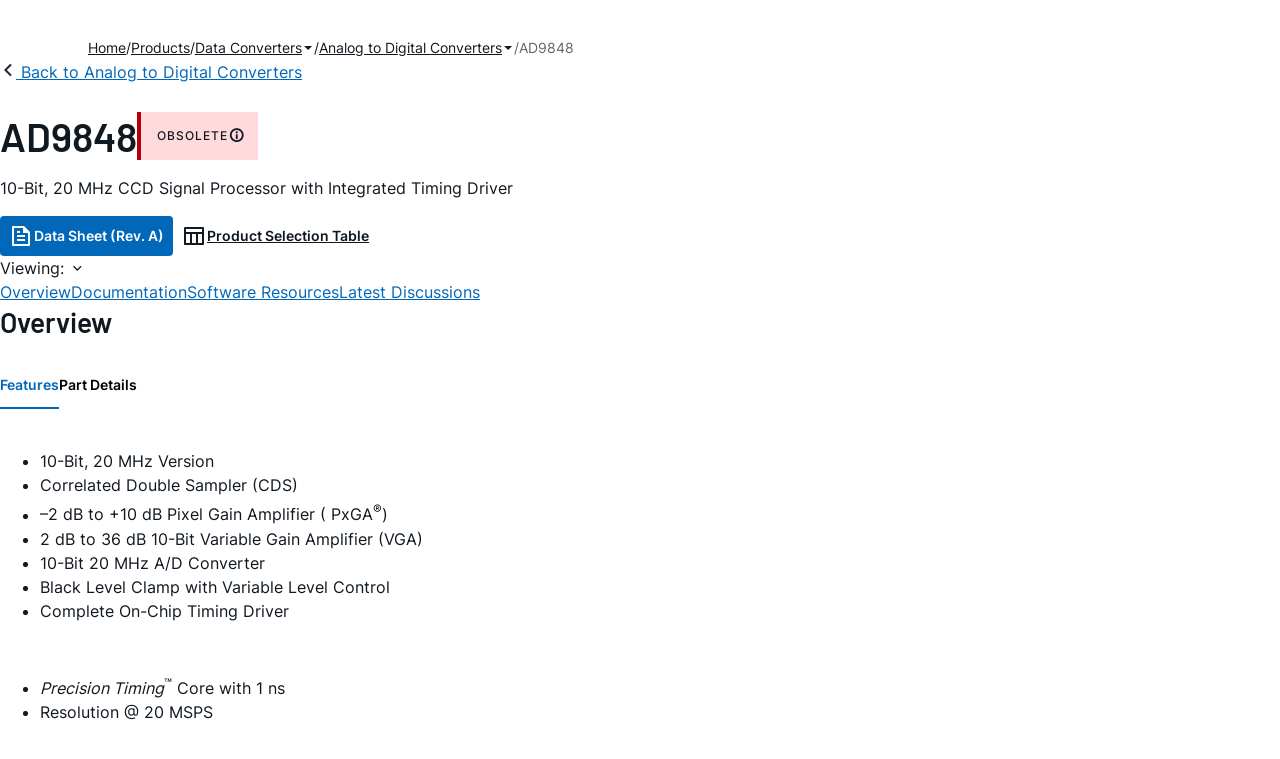

--- FILE ---
content_type: application/javascript
request_url: https://www.analog.com/zkR_afBb_/h28a0pLH/w/rOiwwc2SXrSzGSXi/XEcFAQ/R3/lGMVVJMnIB
body_size: 168947
content:
(function(){if(typeof Array.prototype.entries!=='function'){Object.defineProperty(Array.prototype,'entries',{value:function(){var index=0;const array=this;return {next:function(){if(index<array.length){return {value:[index,array[index++]],done:false};}else{return {done:true};}},[Symbol.iterator]:function(){return this;}};},writable:true,configurable:true});}}());(function(){EU();Rzv();mMv();var ZQ=function(){return d6["window"]["navigator"]["userAgent"]["replace"](/\\|"/g,'');};var MG=function(Mk,sn){return Mk*sn;};var Ox=function(){if(d6["Date"]["now"]&&typeof d6["Date"]["now"]()==='number'){return d6["Math"]["round"](d6["Date"]["now"]()/1000);}else{return d6["Math"]["round"](+new (d6["Date"])()/1000);}};var mG=function(){return GH.apply(this,[dN,arguments]);};var Xx=function(OV){return void OV;};var d6;var QD=function(RI){return +RI;};var j8=function(jI,vV){return jI>>vV;};var G,H6,YB,wL,bW,UW,Ec,XJ,rs,FN,qK;var NR=function(EG,sf){return EG!=sf;};var pk=function(nQ,MX){return nQ^MX;};var Sk=function(BP){var Bn='';for(var WQ=0;WQ<BP["length"];WQ++){Bn+=BP[WQ]["toString"](16)["length"]===2?BP[WQ]["toString"](16):"0"["concat"](BP[WQ]["toString"](16));}return Bn;};var ck=function(Qn,nx){return Qn===nx;};var xQ=function II(Jk,Qj){var mq=II;do{switch(Jk){case rJ:{Jk-=Wc;Rx=function(S3){return II.apply(this,[UW,arguments]);}([function(Tq,vq){return II.apply(this,[mE,arguments]);},function(qR,KP,Pj){'use strict';return tf.apply(this,[cF,arguments]);}]);}break;case PJ:{ER=function(){return xY.apply(this,[VB,arguments]);};xY(NJ,[]);KX();Jk=U1;A8=Rk();}break;case dB:{var AV;return nf.pop(),AV=WR[Y3],AV;}break;case GN:{cI[ck(typeof QV()[M8(xj)],'undefined')?QV()[M8(F3)](HQ,wG,Lk,dn):QV()[M8(hH)](cf,AD,YR,cG)]=function(AY,AH){nf.push(Fj);if(df(AH,VD))AY=cI(AY);if(df(AH,MY)){var tk;return nf.pop(),tk=AY,tk;}if(df(AH,F3)&&ck(typeof AY,P3()[DV(bX)](jG,kk,tR))&&AY&&AY[QV()[M8(WY)](EI,QI,lG,bG)]){var h8;return nf.pop(),h8=AY,h8;}var gG=d6[UQ()[Yq(wf)].call(null,Fj,Bq,Zf,DI,Yj,xj)][OH()[n8(bI)](KI,hT)](null);cI[OH()[n8(sX)].apply(null,[b3,Qb])](gG);d6[UQ()[Yq(wf)].apply(null,[Fj,z8,qQ(qQ([])),DI,wf,xj])][qH(typeof OH()[n8(EQ)],x8([],[][[]]))?OH()[n8(JD)](JV,Uf):OH()[n8(TX)].call(null,kV,E3)](gG,OH()[n8(ZG)](cV,pD),II(tN,[qH(typeof UQ()[Yq(wf)],'undefined')?UQ()[Yq(XV)](WX,ZG,FI,ZI,YR,wG):UQ()[Yq(EQ)].call(null,YV,wG,qQ(qQ([])),ID,lV,g3),qQ(qQ([])),P3()[DV(zf)](qQ(qQ(VD)),TX,Bd),AY]));if(df(AH,EQ)&&NR(typeof AY,OH()[n8(kk)](YR,EX)))for(var IV in AY)cI[QV()[M8(lV)].call(null,L5,MV,qQ(qQ(VD)),Of)](gG,IV,function(XP){return AY[XP];}.bind(null,IV));var Qk;return nf.pop(),Qk=gG,Qk;};Jk=A6;}break;case MN:{nf.push(TR);var kj={};cI[ck(typeof ZV()[mk(wf)],x8(P3()[DV(wG)](qQ([]),Pn,l0),[][[]]))?ZV()[mk(VD)](XV,pP,Uq,QP):ZV()[mk(wf)](tH,BV,sQ,VD)]=S3;Jk=Ah;cI[QV()[M8(kk)].call(null,f0,qQ({}),qQ(qQ(wf)),ff)]=kj;}break;case A6:{Jk+=dJ;cI[qH(typeof OH()[n8(tH)],x8([],[][[]]))?OH()[n8(lV)](dn,Pk):OH()[n8(TX)].apply(null,[WV,rq])]=function(NP){nf.push(bn);var GD=NP&&NP[QV()[M8(WY)].call(null,Wt,qQ(qQ([])),lG,bG)]?function cR(){var b8;nf.push(hR);return b8=NP[OH()[n8(ZG)].apply(null,[cV,vb])],nf.pop(),b8;}:function LD(){return NP;};cI[qH(typeof QV()[M8(bI)],x8([],[][[]]))?QV()[M8(lV)](rT,qQ(VD),H3,Of):QV()[M8(F3)].call(null,s3,qQ(qQ([])),qQ(qQ({})),K8)](GD,ck(typeof OH()[n8(hH)],x8('',[][[]]))?OH()[n8(TX)](dD,mD):OH()[n8(tH)](Yx,bd),GD);var sG;return nf.pop(),sG=GD,sG;};}break;case x1:{cI[qH(typeof P3()[DV(TX)],'undefined')?P3()[DV(JD)].apply(null,[GQ,Nk,TI]):P3()[DV(XV)].apply(null,[fD,z8,RP])]=function(wY,jf){return II.apply(this,[vs,arguments]);};cI[P3()[DV(ZG)](F3,pV,vX)]=P3()[DV(wG)](GQ,Pn,l0);var Jf;Jk=Lh;return Jf=cI(cI[ck(typeof UQ()[Yq(F3)],x8(P3()[DV(wG)].call(null,I8,Pn,l0),[][[]]))?UQ()[Yq(EQ)].call(null,pf,K3,vk,ID,qQ(wf),LV):UQ()[Yq(F3)].apply(null,[YY,Nq,Xj,JY,qQ(qQ(wf)),VD])]=VD),nf.pop(),Jf;}break;case D6:{cI[OH()[n8(sX)].call(null,b3,n2)]=function(dQ){return II.apply(this,[AW,arguments]);};Jk=GN;}break;case jN:{Jk+=Gh;d6[OH()[n8(Y8)].apply(null,[nI,m2])][P3()[DV(lV)](fD,cD,w3)]=function(C3){nf.push(rX);var Aj=P3()[DV(wG)](tH,Pn,GM);var kY=OH()[n8(qx)].apply(null,[nk,KY]);var Cq=d6[QV()[M8(wG)](Qq,sI,VD,KR)](C3);for(var zq,vH,hX=wf,Zn=kY;Cq[OH()[n8(MY)].apply(null,[DH,Ct])](VG(hX,wf))||(Zn=OH()[n8(H3)].apply(null,[fj,rM]),Pq(hX,VD));Aj+=Zn[OH()[n8(MY)].apply(null,[DH,Ct])](df(cP,j8(zq,pI(MY,MG(Pq(hX,VD),tV[VD])))))){vH=Cq[qH(typeof P3()[DV(lq)],x8([],[][[]]))?P3()[DV(WY)](zn,x3,c3):P3()[DV(XV)].apply(null,[HR,OI,mj])](hX+=nY(XV,F3));if(Hq(vH,tV[EQ])){throw new Fn(P3()[DV(hH)](bI,QI,c3));}zq=VG(vn(zq,MY),vH);}var FX;return nf.pop(),FX=Aj,FX;};}break;case jv:{var mx;Jk=Lh;return nf.pop(),mx=Vx,mx;}break;case PF:{Cn();Jk=SJ;GH.call(this,UW,[gY()]);xY(mF,[]);xY(R1,[]);xY(WF,[wj()]);BY=xY(dN,[]);}break;case Z6:{var WR=Qj[qK];Jk+=qs;var Y3=Qj[UW];var rH=Qj[YB];nf.push(tX);d6[UQ()[Yq(wf)].apply(null,[Fj,rq,hV,Eq,qQ(wf),xj])][ck(typeof OH()[n8(wn)],'undefined')?OH()[n8(TX)](rk,Dq):OH()[n8(JD)].call(null,JV,mP)](WR,Y3,II(tN,[P3()[DV(zf)](tH,TX,Cd),rH,qH(typeof UQ()[Yq(H3)],x8([],[][[]]))?UQ()[Yq(XV)](WX,fD,mf,mV,H3,wG):UQ()[Yq(EQ)](wf,wf,jQ,lX,PQ,Tn),qQ(wf),QV()[M8(cQ)](P4,jR,GQ,H3),qQ(wf),P3()[DV(kk)](nD,JV,AZ),qQ(ZB[QV()[M8(pn)].apply(null,[Yz,qQ(wf),jH,NX])]())]));}break;case dF:{Jk-=bW;nf.pop();}break;case Ah:{Jk=D6;cI[QV()[M8(lV)].apply(null,[NQ,qQ(VD),CY,Of])]=function(sV,kn,tP){nf.push(zP);if(qQ(cI[P3()[DV(JD)](VR,Nk,J5)](sV,kn))){d6[qH(typeof UQ()[Yq(VD)],'undefined')?UQ()[Yq(wf)].apply(null,[Fj,cQ,qQ(qQ(VD)),tw,qQ(VD),xj]):UQ()[Yq(EQ)].apply(null,[Tf,cH,l8,TG,qQ(VD),k0])][OH()[n8(JD)](JV,J7)](sV,kn,II(tN,[ck(typeof UQ()[Yq(VD)],x8(P3()[DV(wG)](XV,Pn,Gt),[][[]]))?UQ()[Yq(EQ)].apply(null,[nG,K8,rk,hV,cH,pP]):UQ()[Yq(XV)](WX,GG,qQ(qQ({})),w4,jH,wG),qQ(qQ({})),qH(typeof QV()[M8(MY)],x8('',[][[]]))?QV()[M8(tH)](Sd,GR,kk,lV):QV()[M8(F3)](wf,qQ(qQ(VD)),D3,IQ),tP]));}nf.pop();};}break;case WK:{Jk+=CN;var JX=Qj[qK];nf.push(K0);this[OH()[n8(hH)].apply(null,[nG,V8])]=JX;nf.pop();}break;case U1:{W0=AP();ZR=F0();n0();Jk=Jt;nf=Kf();}break;case Os:{Jk+=Mv;var cI=function(Ln){nf.push(HG);if(kj[Ln]){var Xn;return Xn=kj[Ln][QV()[M8(bX)](G4,bI,K8,KQ)],nf.pop(),Xn;}var nR=kj[Ln]=II(tN,[QV()[M8(bI)].call(null,KY,bI,qx,J0),Ln,QV()[M8(ZG)](Qg,VD,qQ(VD),Ok),qQ({}),QV()[M8(bX)].apply(null,[G4,zn,LR,KQ]),{}]);S3[Ln].call(nR[QV()[M8(bX)].call(null,G4,qQ(wf),Dx,KQ)],nR,nR[QV()[M8(bX)].call(null,G4,sX,VD,KQ)],cI);nR[QV()[M8(ZG)](Qg,mD,lV,Ok)]=qQ(qQ({}));var pH;return pH=nR[QV()[M8(bX)](G4,Lk,HR,KQ)],nf.pop(),pH;};}break;case s6:{d6[UQ()[Yq(wf)](Fj,AD,Yj,R3,rj,xj)][OH()[n8(JD)].call(null,JV,hI)](zQ,SH,II(tN,[P3()[DV(zf)].call(null,QI,TX,YI),Jj,UQ()[Yq(XV)](WX,nI,qQ(qQ(VD)),g0,tH,wG),qQ(wf),qH(typeof QV()[M8(hk)],x8('',[][[]]))?QV()[M8(cQ)](Mj,qQ(wf),nD,H3):QV()[M8(F3)](OQ,qQ(qQ(VD)),YQ,GP),qQ(wf),P3()[DV(kk)](qQ(VD),JV,JH),qQ(tV[XV])]));var MI;return nf.pop(),MI=zQ[SH],MI;}break;case CW:{Jk+=Qt;var Fn=function(JX){return II.apply(this,[WK,arguments]);};nf.push(pY);if(ck(typeof d6[ck(typeof P3()[DV(wG)],x8([],[][[]]))?P3()[DV(XV)].call(null,Mq,Cj,HG):P3()[DV(lV)](mf,cD,w3)],QV()[M8(jQ)].call(null,E9,qQ(qQ({})),zD,jQ))){var wQ;return nf.pop(),wQ=qQ(qQ(qK)),wQ;}Fn[QV()[M8(EQ)].call(null,cz,pn,bI,CQ)]=new (d6[QV()[M8(lq)].apply(null,[QM,TX,l8,Fk])])();Fn[QV()[M8(EQ)].call(null,cz,VY,bD,CQ)][OH()[n8(jQ)](CD,j4)]=ck(typeof P3()[DV(hH)],x8([],[][[]]))?P3()[DV(XV)].call(null,jR,Kj,RV):P3()[DV(tH)].call(null,E3,j3,s4);}break;case UW:{var S3=Qj[qK];Jk=Os;}break;case E1:{Jk+=p1;for(var bH=VD;qD(bH,Qj[P3()[DV(wf)](zf,rG,Mw)]);bH++){var mI=Qj[bH];if(qH(mI,null)&&qH(mI,undefined)){for(var OR in mI){if(d6[UQ()[Yq(wf)].call(null,Fj,KR,fD,DG,rq,xj)][QV()[M8(EQ)](lP,lV,qQ(qQ(VD)),CQ)][qH(typeof P3()[DV(ZG)],x8([],[][[]]))?P3()[DV(bI)](qQ([]),Yk,ql):P3()[DV(XV)].apply(null,[z8,nn,t8])].call(mI,OR)){Vx[OR]=mI[OR];}}}}}break;case IE:{var Zj=Qj[qK];nf.push(XV);var cj=II(tN,[qH(typeof OH()[n8(lV)],'undefined')?OH()[n8(Zf)](wn,YG):OH()[n8(TX)](IR,pR),Zj[tV[XV]]]);PP(VD,Zj)&&(cj[UQ()[Yq(sX)].apply(null,[CD,YR,qQ(qQ(wf)),x3,K8,MY])]=Zj[VD]),PP(EQ,Zj)&&(cj[ck(typeof QV()[M8(l8)],x8([],[][[]]))?QV()[M8(F3)].apply(null,[tX,hk,LR,mV]):QV()[M8(jR)].call(null,tI,W8,jG,hk)]=Zj[EQ],cj[ck(typeof ZV()[mk(sX)],x8(P3()[DV(wG)](zV,Pn,vD),[][[]]))?ZV()[mk(VD)](wf,qV,SG,tH):ZV()[mk(bI)].apply(null,[QI,Kj,XI,MY])]=Zj[tV[lV]]),this[QV()[M8(W8)](tq,qQ(qQ(wf)),MV,En)][qH(typeof QV()[M8(mf)],'undefined')?QV()[M8(VD)].call(null,Cf,Yk,kk,dn):QV()[M8(F3)].apply(null,[TY,F3,MV,jk])](cj);nf.pop();Jk-=Zc;}break;case S1:{var Nn=Qj[qK];var p3=wf;for(var nH=wf;qD(nH,Nn.length);++nH){var z0=EV(Nn,nH);if(qD(z0,WU)||Hq(z0,rU))p3=x8(p3,VD);}return p3;}break;case Jt:{gR();GH.call(this,dN,[gY()]);Jk=PF;fP=QR();xY.call(this,hU,[gY()]);}break;case MW:{var Tj=[lY,qk,Mn,Kn,Iq,vj,bP];var XH=Tj[OH()[n8(pn)](BR,Gx)](hG()[FR(JD)].apply(null,[lV,TP,Wj,VD]));var Kk;Jk-=rv;return nf.pop(),Kk=XH,Kk;}break;case XN:{var Ek=Qj[qK];nf.push(Ij);var tY=II(tN,[OH()[n8(Zf)].call(null,wn,GI),Ek[wf]]);PP(tV[tH],Ek)&&(tY[UQ()[Yq(sX)].apply(null,[CD,MY,Dj,Dk,Nq,MY])]=Ek[VD]),PP(EQ,Ek)&&(tY[QV()[M8(jR)](d7,zf,I8,hk)]=Ek[EQ],tY[ZV()[mk(bI)].call(null,lV,Kj,lj,MY)]=Ek[XV]),this[QV()[M8(W8)](Bj,kk,bX,En)][QV()[M8(VD)](Or,D3,Lk,dn)](tY);Jk=Lh;nf.pop();}break;case tN:{nf.push(hq);var pq={};var Qf=Qj;for(var hj=wf;qD(hj,Qf[qH(typeof P3()[DV(wf)],x8([],[][[]]))?P3()[DV(wf)].apply(null,[Nq,rG,js]):P3()[DV(XV)].call(null,zn,FH,ED)]);hj+=EQ)pq[Qf[hj]]=Qf[x8(hj,VD)];var wV;return nf.pop(),wV=pq,wV;}break;case nF:{nf.push(vG);var kR=Qj;var sP=kR[wf];Jk=Lh;for(var lQ=VD;qD(lQ,kR[ck(typeof P3()[DV(VD)],x8([],[][[]]))?P3()[DV(XV)].call(null,jQ,jq,RD):P3()[DV(wf)](zD,rG,dU)]);lQ+=EQ){sP[kR[lQ]]=kR[x8(lQ,VD)];}nf.pop();}break;case AW:{Jk=Lh;var dQ=Qj[qK];nf.push(jY);if(qH(typeof d6[qH(typeof P3()[DV(AD)],'undefined')?P3()[DV(sX)](wG,MQ,R0):P3()[DV(XV)](qQ(qQ(wf)),vY,sQ)],OH()[n8(zf)].apply(null,[Q0,Pw]))&&d6[P3()[DV(sX)].apply(null,[Bq,MQ,R0])][ZV()[mk(XV)](hk,Vn,fG,AD)]){d6[UQ()[Yq(wf)](Fj,xj,LR,Aq,qQ(qQ(VD)),xj)][OH()[n8(JD)](JV,nV)](dQ,d6[qH(typeof P3()[DV(xj)],x8([],[][[]]))?P3()[DV(sX)](xj,MQ,R0):P3()[DV(XV)](XV,An,HH)][ZV()[mk(XV)](rk,Vn,fG,AD)],II(tN,[P3()[DV(zf)].apply(null,[mD,TX,p2]),OH()[n8(bX)](cP,YD)]));}d6[UQ()[Yq(wf)].apply(null,[Fj,Nq,vk,Aq,MQ,xj])][OH()[n8(JD)].call(null,JV,nV)](dQ,QV()[M8(WY)](RT,qQ(qQ([])),Z0,bG),II(tN,[P3()[DV(zf)](Yk,TX,p2),qQ(qK)]));nf.pop();}break;case BE:{wH.JF=fP[cV];Jk+=vB;xY.call(this,hU,[eS1_xor_1_memo_array_init()]);return '';}break;case HJ:{tV=GH(XU,[['cqXGLqqqqqq','Z','PGGLqqqqqq','q','8GGVGLqqqqqq','8G1XV','cPXcX81PXGLqqqqqq','cPZP88V','ZVZZ8q1Lqqqqqq','ZZZZZZZ','P','c','8c','PqcZ','V8qq','cqX8','ZQXP','Q8VZc','Q8','V','Q','Qqqqqqqq','GQ','Qq','QP','PQ','PV','Pc','Vc','Xq','PG','Pq','QP8','QQP','G','Qqqq','cPXcX81PX8','QqqQ','PXXX','Qqqqq','QqPc','QG','Pqqq','QX','PqQ8','11','8','Z1G','Vqqq','QV','QLZQ','QQ','X','18','PQX','QL1V','PLQQ','QLcV'],qQ({})]);Jk+=nK;pp=function IFRDrwwYgR(){RL();AZ();XH();var Vj;function YI(){this["H"]=(this["H"]&0xffff)*0x1b873593+(((this["H"]>>>16)*0x1b873593&0xffff)<<16)&0xffffffff;this.s2=C5;}function nI(VI,kL){var JN=nI;switch(VI){case sG:{var f8=kL[Xt];var fG=kL[R2];var Nj=EG[h];var jH=Tt([],[]);var Hj=EG[f8];var n8=QC(Hj.length,l3);while(xC(n8,SN)){var NI=C3(Tt(Tt(n8,fG),gN()),Nj.length);var k2=LS(Hj,n8);var rL=LS(Nj,NI);jH+=NC(K3,[j(qj(sN(k2),rL),qj(sN(rL),k2))]);n8--;}return BJ(pj,[jH]);}break;case b2:{HZ=function(ZI){return nI.apply(this,[S5,arguments]);};BJ(n,[IE(Qj),lI]);}break;case DS:{var OW=kL[Xt];F.Jt=nI(MW,[OW]);while(G8(F.Jt.length,Et))F.Jt+=F.Jt;}break;case Pt:{KE=function(WW){return nI.apply(this,[DS,arguments]);};F(SN,IE(zj));}break;case Gt:{var wJ=kL[Xt];var sW=kL[R2];var CS=Tt([],[]);var wL=C3(Tt(wJ,gN()),FL);var vC=XJ[sW];for(var W=SN;G8(W,vC.length);W++){var SZ=LS(vC,W);var g2=LS(cj.NL,wL++);CS+=NC(K3,[qj(j(sN(SZ),sN(g2)),j(SZ,g2))]);}return CS;}break;case st:{var PC=kL[Xt];cj=function(JW,tj){return nI.apply(this,[Gt,arguments]);};return HZ(PC);}break;case pj:{var M5=kL[Xt];var PG=kL[R2];var xL=Tt([],[]);var V5=C3(Tt(M5,gN()),gC);var E5=bL[PG];var dE=SN;if(G8(dE,E5.length)){do{var G3=LS(E5,dE);var zC=LS(St.qN,V5++);xL+=NC(K3,[qj(sN(qj(G3,zC)),j(G3,zC))]);dE++;}while(G8(dE,E5.length));}return xL;}break;case MW:{var J5=kL[Xt];var cH=Tt([],[]);var U3=QC(J5.length,l3);while(xC(U3,SN)){cH+=J5[U3];U3--;}return cH;}break;case S5:{var DJ=kL[Xt];cj.NL=nI(KW,[DJ]);while(G8(cj.NL.length,TW))cj.NL+=cj.NL;}break;case KW:{var j3=kL[Xt];var VS=Tt([],[]);for(var Ht=QC(j3.length,l3);xC(Ht,SN);Ht--){VS+=j3[Ht];}return VS;}break;}}function dH(){FZ=["^]S\t8","\x00T9FJ","`tE~#d]N +Ka=( HgSm,K\'1rsv7TV\x40k",":","#\n\\[","-\vyC[\r","QH\x40"];}function xH(a,b,c){return a.substr(b,c);}var bL;function m2(){return xH(`${qE()[QG(SN)]}`,ON()+1);}function AC(){return this;}function j8(){return v3.apply(this,[tC,arguments]);}var qG;function zJ(nC,JG){var PL=zJ;switch(nC){case n:{var tI=JG[Xt];tI[tI[CI](d3)]=function(){this[EW].push(F3(this[SN](),this[SN]()));};X2(LG,[tI]);}break;case ZE:{var R5=JG[Xt];R5[R5[CI](tJ)]=function(){this[EW].push(E(IE(l3),this[SN]()));};zJ(n,[R5]);}break;case bt:{var wE=JG[Xt];wE[wE[CI](f3)]=function(){l2.call(this[BH]);};zJ(ZE,[wE]);}break;case A:{var c5=JG[Xt];c5[c5[CI](zt)]=function(){this[EW].push(vH(this[SN](),this[SN]()));};zJ(bt,[c5]);}break;case zN:{var LC=JG[Xt];LC[LC[CI](CZ)]=function(){this[EW].push(C3(this[SN](),this[SN]()));};zJ(A,[LC]);}break;case Z2:{var VC=JG[Xt];VC[VC[CI](A3)]=function(){this[EW].push(j(this[SN](),this[SN]()));};zJ(zN,[VC]);}break;case Qt:{var w=JG[Xt];w[w[CI](EZ)]=function(){this[EW].push(CL(this[SN](),this[SN]()));};zJ(Z2,[w]);}break;case sE:{var Uj=JG[Xt];Uj[Uj[CI](Lj)]=function(){var rJ=this[YJ]();var kE=this[EW].pop();var mH=this[EW].pop();var sH=this[EW].pop();var gG=this[SE][qG.p];this[D2](qG.p,kE);try{this[cZ]();}catch(JZ){this[EW].push(this[pC](JZ));this[D2](qG.p,mH);this[cZ]();}finally{this[D2](qG.p,sH);this[cZ]();this[D2](qG.p,gG);}};zJ(Qt,[Uj]);}break;case kW:{var jZ=JG[Xt];jZ[jZ[CI](bJ)]=function(){this[D2](qG.p,this[v]());};zJ(sE,[jZ]);}break;case Ij:{var zW=JG[Xt];zW[zW[CI](I3)]=function(){this[EW].push(this[gL](this[P3]()));};zJ(kW,[zW]);}break;}}var HZ;function pt(){return XN.apply(this,[b2,arguments]);}function Vt(){return XN.apply(this,[XE,arguments]);}function H3(bC,hE){return bC>>hE;}function ON(){return AL(`${qE()[QG(SN)]}`,";",Y3());}function OS(){return v3.apply(this,[YZ,arguments]);}function sI(){return v3.apply(this,[V8,arguments]);}function xC(D8,UN){return D8>=UN;}function K2(){this["H"]=(this["H"]&0xffff)*0xcc9e2d51+(((this["H"]>>>16)*0xcc9e2d51&0xffff)<<16)&0xffffffff;this.s2=T5;}var WL;function qE(){var NG=Object['\x63\x72\x65\x61\x74\x65']({});qE=function(){return NG;};return NG;}function YH(XG,Yj){return XG/Yj;}function UC(jI,W5){return jI!=W5;}function gN(){var CC;CC=l5()-X5();return gN=function(){return CC;},CC;}function KC(){return nE.apply(this,[kW,arguments]);}function KN(){return IS.apply(this,[Qt,arguments]);}function hN(mG,LI){var ct={mG:mG,WC:LI,fJ:0,It:0,s2:wC};while(!ct.s2());return ct["WC"]>>>0;}function fj(){return X2.apply(this,[MW,arguments]);}var XJ;function N3(){return zJ.apply(this,[kW,arguments]);}function j(jS,wZ){return jS|wZ;}function YE(){bL=["\b;\fT","%.,:!P\\!\x40k \x40!\x40)2Eu +).+>\x3f\'Z\x07WgD);U)z&E\',24%","PaSgu\\d&W>aj!/rt2m\x3flk5tY","x","|","`","[7dl7JtS*/i&g!=}+"];}function Cj(){return XN.apply(this,[OZ,arguments]);}var g3;function QG(r2){return O5()[r2];}function LS(SS,dI){return SS[WL[z2]](dI);}function CW(a){return a.length;}function Y3(){return AL(`${qE()[QG(SN)]}`,"0x"+"\x62\x64\x66\x34\x66\x34\x33");}var FW;function T5(){this["H"]=this["H"]<<15|this["H"]>>>17;this.s2=YI;}function W3(TI,n2){return TI<<n2;}var sE,YN,zN,hj,c3,Pt,KW,h8,V8,K3,BN,kj,tC,GZ,dt,Q2,pG,VW,Qt,A,ZE,HW,Ut,sG,nJ,z3,b2,pj,ZZ,bt,YZ,MW,LG,bG,st,PE,S5,Ij,AW,mW,XE,UZ,s,cW,kW,cS,TC,q3;function C(S2,n5){return S2>>>n5;}var lG;function h2(){return XN.apply(this,[ZE,arguments]);}function HJ(){this["WC"]=this["WC"]<<13|this["WC"]>>>19;this.s2=GE;}function D(){return XN.apply(this,[LJ,arguments]);}function MS(){return nE.apply(this,[AW,arguments]);}function RS(){return v3.apply(this,[pj,arguments]);}function gZ(){this["WC"]^=this["WC"]>>>16;this.s2=AC;}function RL(){LZ=[]['\x6b\x65\x79\x73']();SN=0;qE()[QG(SN)]=IFRDrwwYgR;if(typeof window!==[]+[][[]]){VL=window;}else if(typeof global!==[]+[][[]]){VL=global;}else{VL=this;}}var VN;function G2(){this["WC"]^=this["fJ"];this.s2=dj;}function wI(){return ["-6fdK\byR","rZUN","","Y","l;AjEh%2907e,Ey]^","\x00","\"^X LT\x07P\nTuWF*UN\x07GH\n"];}function WH(){return NC.apply(this,[nJ,arguments]);}function f(){return nE.apply(this,[XE,arguments]);}var VL;function mZ(){return Y3()+CW("\x62\x64\x66\x34\x66\x34\x33")+3;}function kJ(){return ["Ct8(z\t nsiUT*\x401h`jl\rwo","\r)N0=&\fD\t\\LI*\bWL8_39Cx$\x07G:1,[","E%=L <Nb&\"NF"];}function PZ(){return nE.apply(this,[zN,arguments]);}function Xj(){return nE.apply(this,[dt,arguments]);}var ZG;function X5(){return hN(jN(),625564);}function DH(){var NE=[]['\x6b\x65\x79\x73']();DH=function(){return NE;};return NE;}function qZ(){return IS.apply(this,[Ut,arguments]);}function pN(){return NC.apply(this,[cW,arguments]);}var l;function Rj(){return nE.apply(this,[DS,arguments]);}function O8(){return IS.apply(this,[kW,arguments]);}var q8;function d5(){return IS.apply(this,[zN,arguments]);}function Z(){return IS.apply(this,[st,arguments]);}function fN(){return XN.apply(this,[BN,arguments]);}function DZ(){return BJ.apply(this,[AW,arguments]);}function Sj(){return v3.apply(this,[cW,arguments]);}function Z3(){this["WC"]^=this["WC"]>>>13;this.s2=tG;}var EG;var KE;function BJ(KS,EI){var cE=BJ;switch(KS){case n:{var PJ=EI[Xt];var xZ=EI[R2];var CE=XJ[l3];var l8=Tt([],[]);var TJ=XJ[xZ];var J3=QC(TJ.length,l3);if(xC(J3,SN)){do{var wN=C3(Tt(Tt(J3,PJ),gN()),CE.length);var rH=LS(TJ,J3);var gS=LS(CE,wN);l8+=NC(K3,[qj(j(sN(rH),sN(gS)),j(rH,gS))]);J3--;}while(xC(J3,SN));}return nI(st,[l8]);}break;case Ut:{var p8=EI[Xt];var xN=EI[R2];var E8=g3[II];var CN=Tt([],[]);var rN=g3[xN];var X3=QC(rN.length,l3);if(xC(X3,SN)){do{var dN=C3(Tt(Tt(X3,p8),gN()),E8.length);var kt=LS(rN,X3);var tL=LS(E8,dN);CN+=NC(K3,[qj(sN(qj(kt,tL)),j(kt,tL))]);X3--;}while(xC(X3,SN));}return NC(Z2,[CN]);}break;case nJ:{var t5=EI[Xt];var OH=EI[R2];var DW=Tt([],[]);var S=C3(Tt(OH,gN()),KG);var b5=FZ[t5];var cI=SN;if(G8(cI,b5.length)){do{var BZ=LS(b5,cI);var h5=LS(Y8.xj,S++);DW+=NC(K3,[j(qj(sN(BZ),h5),qj(sN(h5),BZ))]);cI++;}while(G8(cI,b5.length));}return DW;}break;case q3:{var dS=EI[Xt];Y8=function(I2,U){return BJ.apply(this,[nJ,arguments]);};return ZG(dS);}break;case YZ:{var p=EI[Xt];var BS=EI[R2];var Wt=Tt([],[]);var B5=C3(Tt(BS,gN()),fS);var DG=EG[p];var Q5=SN;while(G8(Q5,DG.length)){var WG=LS(DG,Q5);var JH=LS(F.Jt,B5++);Wt+=NC(K3,[j(qj(sN(WG),JH),qj(sN(JH),WG))]);Q5++;}return Wt;}break;case pj:{var R3=EI[Xt];F=function(lL,QJ){return BJ.apply(this,[YZ,arguments]);};return KE(R3);}break;case b2:{var k5=EI[Xt];var k3=EI[R2];var pW=bL[c2];var H2=Tt([],[]);var cG=bL[k3];var RC=QC(cG.length,l3);while(xC(RC,SN)){var fC=C3(Tt(Tt(RC,k5),gN()),pW.length);var T3=LS(cG,RC);var f5=LS(pW,fC);H2+=NC(K3,[qj(sN(qj(T3,f5)),j(T3,f5))]);RC--;}return NC(DS,[H2]);}break;case st:{l3=+ ! ![];h=l3+l3;z2=l3+h;II=h-l3+z2;c2=h*z2*l3;lI=z2+II-h;KJ=z2*l3*II-lI;YG=KJ-c2+II*z2-lI;FL=II+c2+lI+h*YG;SN=+[];SG=h+YG+lI*c2;VZ=II*lI-h-z2-c2;kS=l3*lI+VZ-YG+II;O=l3-z2+VZ*lI-kS;s5=O+VZ*YG+lI-kS;K5=O-c2+s5*VZ+KJ;WZ=O+kS*lI+l3-II;XS=O+lI-l3+s5*VZ;bS=lI+c2+s5*VZ+z2;gC=KJ*II+lI-l3-c2;JC=h+l3+c2-II+VZ;d2=h+YG+KJ+lI*l3;Qj=VZ*O*z2+YG*lI;B=c2+KJ*kS*l3-II;C8=s5*II+YG+l3+h;BG=z2+YG*s5-VZ-O;H5=VZ*kS+h*s5-c2;HE=l3*KJ+c2*s5+II;S3=VZ*s5+II-O-KJ;IC=kS+KJ+lI*II+s5;VH=lI+z2+kS-l3+c2;Jj=h+s5*YG+O-z2;B8=O+kS*VZ*lI*h;gJ=YG+c2*s5+h*kS;jG=KJ-z2-O+YG*s5;J8=c2*KJ+s5+O*kS;UE=KJ+h*s5*l3-II;NN=l3*s5*KJ-h+c2;U5=z2*s5-kS*h*l3;GN=lI+O*h*YG-VZ;V3=z2-h+YG*s5-c2;KG=c2+kS-lI*l3;fS=l3+h*KJ+lI+YG;TW=z2+h*YG+O+kS;Et=VZ*YG+l3-lI-II;zj=VZ*s5+O-YG+II;EW=kS+z2*KJ*c2+O;nN=II+kS*KJ*h;FJ=s5+II+kS*lI-h;CI=O*KJ+z2+VZ-c2;tE=h*O+l3+s5-KJ;wS=O*z2-KJ+VZ*YG;YJ=YG+O+c2;nL=l3*YG+z2*KJ*VZ;vZ=c2+O+z2+l3+VZ;K8=lI*O+kS+VZ;tZ=s5+II+YG*kS+l3;d3=O*c2+l3-kS+z2;tJ=kS+KJ+II*YG*c2;f3=II+h*YG+O*c2;BH=l3+c2+YG+II*KJ;zt=II*lI+O*z2+s5;CZ=YG*O-kS*II;A3=O*kS-s5-h+z2;EZ=YG-VZ+kS*c2*II;Lj=lI*l3*YG*h*z2;SE=s5-l3+h*KJ;D2=O+VZ*z2*l3-h;cZ=II+s5*h+l3+VZ;pC=O*c2-h+VZ+KJ;bJ=lI*l3+c2*II*kS;v=VZ+l3+kS*KJ+YG;I3=YG*O-VZ-lI+l3;gL=l3*O+c2*VZ;P3=lI*O-z2;M8=c2-kS+VZ+YG-l3;OJ=II+c2*z2+h+lI;fZ=c2+KJ+YG+kS+lI;sL=lI*YG-z2*l3;Zt=l3*h*z2+YG*II;s3=h-VZ+lI*O-II;W2=c2+l3+kS*KJ-O;XZ=lI*kS+z2*KJ+h;p3=II*z2*c2+YG-l3;vG=KJ+kS*VZ+YG-c2;QH=lI+s5-II-l3+h;lJ=YG+h+l3+s5-lI;t2=s5-c2-VZ+KJ*lI;lH=l3*s5+O-h-VZ;Y=c2-KJ-lI+O+s5;KL=z2*c2+VZ+s5+II;rE=l3*s5+YG*II;P8=l3+VZ*z2+c2+s5;S8=O+kS*z2*II*l3;HI=II*O+z2*YG+s5;zZ=II*VZ-kS-lI+z2;hC=YG+lI+l3+h;GG=s5+kS+YG+KJ+l3;JS=VZ*z2+s5-KJ-kS;YW=l3+h-z2+YG+O;}break;case dt:{var JJ=EI[Xt];KE(JJ[SN]);var HC=SN;while(G8(HC,JJ.length)){GC()[JJ[HC]]=function(){var b3=JJ[HC];return function(r8,lE){var JL=F(r8,lE);GC()[b3]=function(){return JL;};return JL;};}();++HC;}}break;case AW:{var fI=EI[Xt];HZ(fI[SN]);var T2=SN;if(G8(T2,fI.length)){do{z()[fI[T2]]=function(){var X=fI[T2];return function(wj,n3){var EL=cj(wj,n3);z()[X]=function(){return EL;};return EL;};}();++T2;}while(G8(T2,fI.length));}}break;}}function nW(){return zJ.apply(this,[Qt,arguments]);}function BC(){return zJ.apply(this,[Z2,arguments]);}function KH(){return zJ.apply(this,[ZE,arguments]);}function cj(){return BJ.apply(this,[n,arguments]);}function ZL(){return zJ.apply(this,[bt,arguments]);}var F;function AL(a,b,c){return a.indexOf(b,c);}var Y8;function AJ(){return v3.apply(this,[KW,arguments]);}function BL(){return xH(`${qE()[QG(SN)]}`,0,Y3());}function O2(x2,WE){return x2<=WE;}function GE(){this["b"]=(this["WC"]&0xffff)*5+(((this["WC"]>>>16)*5&0xffff)<<16)&0xffffffff;this.s2=mI;}function TS(TL){return O5()[TL];}function C5(){this["WC"]^=this["H"];this.s2=HJ;}function CL(UJ,d){return UJ===d;}function ZJ(){return nE.apply(this,[bt,arguments]);}var bj;function nE(MH,I8){var Mj=nE;switch(MH){case AW:{var tH=I8[Xt];tH[tH[CI](XZ)]=function(){this[EW].push(this[p3]());};XN(S5,[tH]);}break;case bt:{var rI=I8[Xt];rI[rI[CI](vG)]=function(){this[EW].push(E(this[SN](),this[SN]()));};nE(AW,[rI]);}break;case mW:{var OL=I8[Xt];OL[OL[CI](QH)]=function(){q8.call(this[BH]);};nE(bt,[OL]);}break;case kj:{var x8=I8[Xt];x8[x8[CI](lJ)]=function(){this[EW].push(xC(this[SN](),this[SN]()));};nE(mW,[x8]);}break;case zN:{var UL=I8[Xt];UL[UL[CI](SE)]=function(){var AS=this[YJ]();var PI=this[YJ]();var nG=this[YJ]();var pZ=this[SN]();var F2=[];for(var ES=SN;G8(ES,nG);++ES){switch(this[EW].pop()){case SN:F2.push(this[SN]());break;case l3:var E3=this[SN]();for(var cJ of E3.reverse()){F2.push(cJ);}break;default:throw new Error(wG()[HH(II)](IE(V3),c2));}}var Kj=pZ.apply(this[nN].C,F2.reverse());AS&&this[EW].push(this[pC](Kj));};nE(kj,[UL]);}break;case sG:{var rS=I8[Xt];rS[rS[CI](t2)]=function(){this[EW].push(this[SN]()&&this[SN]());};nE(zN,[rS]);}break;case DS:{var qI=I8[Xt];qI[qI[CI](lH)]=function(){this[EW].push(YH(this[SN](),this[SN]()));};nE(sG,[qI]);}break;case dt:{var U8=I8[Xt];U8[U8[CI](Y)]=function(){this[EW].push(CH(this[SN](),this[SN]()));};nE(DS,[U8]);}break;case XE:{var YL=I8[Xt];YL[YL[CI](KL)]=function(){var lZ=this[YJ]();var MJ=YL[v]();if(this[SN](lZ)){this[D2](qG.p,MJ);}};nE(dt,[YL]);}break;case kW:{var m8=I8[Xt];m8[m8[CI](rE)]=function(){var sJ=this[YJ]();var K=this[YJ]();var Ej=this[v]();var nZ=VN.call(this[BH]);var TZ=this[nN];this[EW].push(function(...FG){var Aj=m8[nN];sJ?m8[nN]=TZ:m8[nN]=m8[pC](this);var pJ=QC(FG.length,K);m8[YG]=Tt(pJ,l3);while(G8(pJ++,SN)){FG.push(undefined);}for(let ZW of FG.reverse()){m8[EW].push(m8[pC](ZW));}lG.call(m8[BH],nZ);var V2=m8[SE][qG.p];m8[D2](qG.p,Ej);m8[EW].push(FG.length);m8[cZ]();var nt=m8[SN]();while(RI(--pJ,SN)){m8[EW].pop();}m8[D2](qG.p,V2);m8[nN]=Aj;return nt;});};nE(XE,[m8]);}break;}}function vN(){if([10,13,32].includes(this["H"]))this.s2=SH;else this.s2=K2;}function LN(){return zJ.apply(this,[A,arguments]);}function WN(M2,NJ){return M2==NJ;}function k(P2){return O5()[P2];}function wG(){var G=function(){};wG=function(){return G;};return G;}function z(){var rW={};z=function(){return rW;};return rW;}function fL(){if(this["It"]<CW(this["mG"]))this.s2=wC;else this.s2=G2;}function qj(hW,zI){return hW&zI;}function gH(){return X2.apply(this,[LG,arguments]);}function NC(vJ,jj){var mN=NC;switch(vJ){case DS:{var rG=jj[Xt];St=function(qC,Zj){return nI.apply(this,[pj,arguments]);};return bj(rG);}break;case HW:{var tN=jj[Xt];var KI=jj[R2];var QN=Tt([],[]);var OG=C3(Tt(tN,gN()),JC);var OI=g3[KI];var q5=SN;if(G8(q5,OI.length)){do{var Bt=LS(OI,q5);var mS=LS(Oj.RJ,OG++);QN+=NC(K3,[qj(sN(qj(Bt,mS)),j(Bt,mS))]);q5++;}while(G8(q5,OI.length));}return QN;}break;case Z2:{var UW=jj[Xt];Oj=function(pH,U2){return NC.apply(this,[HW,arguments]);};return m5(UW);}break;case BN:{var LW=jj[Xt];bj(LW[SN]);for(var US=SN;G8(US,LW.length);++US){DH()[LW[US]]=function(){var m3=LW[US];return function(jJ,L2){var jE=St(jJ,L2);DH()[m3]=function(){return jE;};return jE;};}();}}break;case cW:{var RW=jj[Xt];m5(RW[SN]);var J=SN;if(G8(J,RW.length)){do{wG()[RW[J]]=function(){var KZ=RW[J];return function(EC,Q3){var vL=Oj.call(null,EC,Q3);wG()[KZ]=function(){return vL;};return vL;};}();++J;}while(G8(J,RW.length));}}break;case nJ:{var DL=jj[Xt];ZG(DL[SN]);for(var z8=SN;G8(z8,DL.length);++z8){qE()[DL[z8]]=function(){var T8=DL[z8];return function(A2,fE){var vt=Y8(A2,fE);qE()[T8]=function(){return vt;};return vt;};}();}}break;case K3:{var ZN=jj[Xt];if(O2(ZN,h8)){return VL[WL[h]][WL[l3]](ZN);}else{ZN-=s;return VL[WL[h]][WL[l3]][WL[SN]](null,[Tt(H3(ZN,kS),Q2),Tt(C3(ZN,GZ),c3)]);}}break;case mW:{var GJ=jj[Xt];var sS=jj[R2];var w5=z()[TS(h)].call(null,IE(Jj),II);for(var GL=SN;G8(GL,GJ[qE()[QG(SN)].call(null,c2,IE(B8))]);GL=Tt(GL,l3)){var xE=GJ[DH()[mL(z2)].apply(null,[IE(gJ),SN])](GL);var CJ=sS[xE];w5+=CJ;}return w5;}break;case bG:{var x5={'\x43':wG()[HH(SN)].call(null,IE(B),z2),'\x5f':wG()[HH(l3)](IE(C8),h),'\x62':DH()[mL(SN)](IE(BG),z2),'\x68':DH()[mL(l3)](IE(H5),lI),'\x6b':wG()[HH(h)](IE(HE),lI),'\x72':z()[TS(SN)](IE(S3),z2),'\x76':DH()[mL(h)].apply(null,[IE(IC),II]),'\x77':z()[TS(l3)](VH,SN)};return function(h3){return NC(mW,[h3,x5]);};}break;case VW:{var V=jj[Xt];var Fj=jj[R2];var qW=[];var IZ=NC(bG,[]);var DI=Fj?VL[wG()[HH(z2)].apply(null,[IE(J8),l3])]:VL[qE()[QG(l3)](lI,IE(jG))];for(var b8=SN;G8(b8,V[qE()[QG(SN)].apply(null,[c2,IE(B8)])]);b8=Tt(b8,l3)){qW[z()[TS(z2)](IE(UE),h)](DI(IZ(V[b8])));}return qW;}break;}}function XN(RZ,xI){var hL=XN;switch(RZ){case TC:{var Ot=xI[Xt];Ot[Ot[CI](h)]=function(){var bW=this[EW].pop();var UH=this[YJ]();if(UC(typeof bW,qE()[QG(h)].apply(null,[II,IE(NN)]))){throw DH()[mL(II)].apply(null,[IE(U5),l3]);}if(RI(UH,l3)){bW.C++;return;}this[EW].push(new Proxy(bW,{get(s8,qL,N){if(UH){return ++s8.C;}return s8.C++;}}));};zJ(Ij,[Ot]);}break;case OZ:{var Yt=xI[Xt];Yt[Yt[CI](II)]=function(){this[EW].push(W3(this[SN](),this[SN]()));};XN(TC,[Yt]);}break;case b2:{var wW=xI[Xt];wW[wW[CI](M8)]=function(){this[EW].push(C(this[SN](),this[SN]()));};XN(OZ,[wW]);}break;case BN:{var vS=xI[Xt];vS[vS[CI](gC)]=function(){this[EW].push(G8(this[SN](),this[SN]()));};XN(b2,[vS]);}break;case mW:{var dJ=xI[Xt];dJ[dJ[CI](OJ)]=function(){this[EW].push(this[pC](undefined));};XN(BN,[dJ]);}break;case LJ:{var SJ=xI[Xt];SJ[SJ[CI](fZ)]=function(){this[EW].push(Tt(this[SN](),this[SN]()));};XN(mW,[SJ]);}break;case ZE:{var B2=xI[Xt];B2[B2[CI](sL)]=function(){this[EW].push(H3(this[SN](),this[SN]()));};XN(LJ,[B2]);}break;case XE:{var Lt=xI[Xt];Lt[Lt[CI](Zt)]=function(){var MG=[];var j5=this[EW].pop();var fW=QC(this[EW].length,l3);for(var kN=SN;G8(kN,j5);++kN){MG.push(this[s3](this[EW][fW--]));}this[vZ](qE()[QG(z2)](SN,IE(GN)),MG);};XN(ZE,[Lt]);}break;case hj:{var PH=xI[Xt];PH[PH[CI](W2)]=function(){this[EW]=[];Vj.call(this[BH]);this[D2](qG.p,this[lI].length);};XN(XE,[PH]);}break;case S5:{var RN=xI[Xt];RN[RN[CI](B)]=function(){this[EW].push(this[v]());};XN(hj,[RN]);}break;}}function mt(a,b){return a.charCodeAt(b);}function v5(){return IS.apply(this,[tC,arguments]);}function mI(){this["WC"]=(this["b"]&0xffff)+0x6b64+(((this["b"]>>>16)+0xe654&0xffff)<<16);this.s2=OC;}function wC(){this["H"]=mt(this["mG"],this["It"]);this.s2=vN;}function vH(Y5,TG){return Y5 in TG;}function F3(nS,zL){return nS^zL;}function hZ(){return X2.apply(this,[HW,arguments]);}function cC(){return zJ.apply(this,[sE,arguments]);}var m5;return X2.call(this,AW);function sN(kC){return ~kC;}function O3(){return nE.apply(this,[mW,arguments]);}function Oj(){return BJ.apply(this,[Ut,arguments]);}var l3,h,z2,II,c2,lI,KJ,YG,FL,SN,SG,VZ,kS,O,s5,K5,WZ,XS,bS,gC,JC,d2,Qj,B,C8,BG,H5,HE,S3,IC,VH,Jj,B8,gJ,jG,J8,UE,NN,U5,GN,V3,KG,fS,TW,Et,zj,EW,nN,FJ,CI,tE,wS,YJ,nL,vZ,K8,tZ,d3,tJ,f3,BH,zt,CZ,A3,EZ,Lj,SE,D2,cZ,pC,bJ,v,I3,gL,P3,M8,OJ,fZ,sL,Zt,s3,W2,XZ,p3,vG,QH,lJ,t2,lH,Y,KL,rE,P8,S8,HI,zZ,hC,GG,JS,YW;function IE(QL){return -QL;}function MZ(){return XN.apply(this,[S5,arguments]);}function mL(q2){return O5()[q2];}function IS(NS,vW){var w2=IS;switch(NS){case XE:{var hJ=vW[Xt];hJ[hJ[CI](P8)]=function(){var bE=this[YJ]();var FH=hJ[v]();if(c8(this[SN](bE))){this[D2](qG.p,FH);}};nE(kW,[hJ]);}break;case kW:{var g8=vW[Xt];g8[g8[CI](S8)]=function(){this[EW].push(this[P3]());};IS(XE,[g8]);}break;case pG:{var cL=vW[Xt];IS(kW,[cL]);}break;case bt:{var EN=vW[Xt];var D5=vW[R2];EN[CI]=function(w8){return C3(Tt(w8,D5),HI);};IS(pG,[EN]);}break;case zN:{var lW=vW[Xt];lW[cZ]=function(){var TN=this[YJ]();while(UC(TN,qG.J)){this[TN](this);TN=this[YJ]();}};}break;case Qt:{var rZ=vW[Xt];rZ[FJ]=function(rj,MN){return {get C(){return rj[MN];},set C(t){rj[MN]=t;}};};IS(zN,[rZ]);}break;case Z2:{var r3=vW[Xt];r3[pC]=function(GS){return {get C(){return GS;},set C(AG){GS=AG;}};};IS(Qt,[r3]);}break;case Ut:{var zS=vW[Xt];zS[nL]=function(QI){return {get C(){return QI;},set C(sZ){QI=sZ;}};};IS(Z2,[zS]);}break;case st:{var t8=vW[Xt];t8[P3]=function(){var sC=j(W3(this[YJ](),YG),this[YJ]());var QZ=z()[TS(h)](IE(Jj),II);for(var kI=SN;G8(kI,sC);kI++){QZ+=String.fromCharCode(this[YJ]());}return QZ;};IS(Ut,[t8]);}break;case tC:{var WI=vW[Xt];WI[v]=function(){var RH=j(j(j(W3(this[YJ](),zZ),W3(this[YJ](),hC)),W3(this[YJ](),YG)),this[YJ]());return RH;};IS(st,[WI]);}break;}}var t3;function C3(W8,Z5){return W8%Z5;}function v3(w3,fH){var NZ=v3;switch(w3){case sE:{var F5=fH[Xt];F5[p3]=function(){var I5=z()[TS(h)](IE(Jj),II);for(let v8=SN;G8(v8,YG);++v8){I5+=this[YJ]().toString(h).padStart(YG,DH()[mL(SN)].call(null,IE(BG),z2));}var XW=parseInt(I5.slice(l3,M8),h);var QE=I5.slice(M8);if(WN(XW,SN)){if(WN(QE.indexOf(z()[TS(SN)].call(null,IE(S3),z2)),IE(l3))){return SN;}else{XW-=pI[z2];QE=Tt(DH()[mL(SN)].apply(null,[IE(BG),z2]),QE);}}else{XW-=pI[II];QE=Tt(z()[TS(SN)].call(null,IE(S3),z2),QE);}var p5=SN;var P5=l3;for(let Ft of QE){p5+=E(P5,parseInt(Ft));P5/=h;}return E(p5,Math.pow(h,XW));};IS(tC,[F5]);}break;case pj:{var tW=fH[Xt];tW[GG]=function(z5,LH){var P=atob(z5);var HG=SN;var NW=[];var WS=SN;for(var kZ=SN;G8(kZ,P.length);kZ++){NW[WS]=P.charCodeAt(kZ);HG=F3(HG,NW[WS++]);}IS(bt,[this,C3(Tt(HG,LH),HI)]);return NW;};v3(sE,[tW]);}break;case cW:{var Kt=fH[Xt];Kt[YJ]=function(){return this[lI][this[SE][qG.p]++];};v3(pj,[Kt]);}break;case YZ:{var UG=fH[Xt];UG[SN]=function(JE){return this[s3](JE?this[EW][QC(this[EW][qE()[QG(SN)].call(null,c2,IE(B8))],l3)]:this[EW].pop());};v3(cW,[UG]);}break;case tC:{var Gj=fH[Xt];Gj[s3]=function(Tj){return WN(typeof Tj,qE()[QG(h)](II,IE(NN)))?Tj.C:Tj;};v3(YZ,[Gj]);}break;case kW:{var CG=fH[Xt];CG[gL]=function(vI){return t3.call(this[BH],vI,this);};v3(tC,[CG]);}break;case KW:{var Mt=fH[Xt];Mt[vZ]=function(GI,L,f2){if(WN(typeof GI,qE()[QG(h)](II,IE(NN)))){f2?this[EW].push(GI.C=L):GI.C=L;}else{E2.call(this[BH],GI,L);}};v3(kW,[Mt]);}break;case V8:{var hS=fH[Xt];hS[D2]=function(pL,pS){this[SE][pL]=pS;};hS[JS]=function(TE){return this[SE][TE];};v3(KW,[hS]);}break;}}function Bj(){return v3.apply(this,[sE,arguments]);}function E(JI,GW){return JI*GW;}function C2(){return IS.apply(this,[bt,arguments]);}function xJ(){return ["v","=Q||s=j8IZV8^*",")%\x00","F","","%,U&hcwp\b\nWE\x00CFd\'-qV~^k\x00<7\t"];}function CH(FC,d8){return FC!==d8;}function OC(){this["fJ"]++;this.s2=SH;}0xbdf4f43,1587733916;function bH(){return XN.apply(this,[mW,arguments]);}function H8(){return zJ.apply(this,[n,arguments]);}function tG(){this["WC"]=(this["WC"]&0xffff)*0xc2b2ae35+(((this["WC"]>>>16)*0xc2b2ae35&0xffff)<<16)&0xffffffff;this.s2=gZ;}function XH(){pj=j2+Z2*DS,HW=Xt+rC*DS,sE=M3+n*DS,GZ=Z2+Gt*DS+Xt*DS*DS+DS*DS*DS,ZE=LJ+Gt*DS,bt=rC+n*DS,Pt=R2+Z2*DS,Ij=Xt+Gt*DS,Q2=rC+j2*DS+Gt*DS*DS+LJ*DS*DS*DS+LJ*DS*DS*DS*DS,PE=n+DS,YN=Z2+Gt*DS,cW=Xt+n*DS,hj=rC+LJ*DS,bG=rC+Gt*DS,Ut=n+Z2*DS,mW=j2+n*DS,z3=n+Gt*DS,XE=j2+Gt*DS,TC=R2+n*DS,kj=OZ+Gt*DS,AW=OZ+n*DS,BN=Gt+rC*DS,V8=OZ+DS,sG=OZ+Z2*DS,A=rC+DS,q3=OZ+LJ*DS,b2=Gt+LJ*DS,YZ=R2+DS,c3=Xt+Gt*DS+n*DS*DS+rC*DS*DS*DS+LJ*DS*DS*DS*DS,kW=Z2+n*DS,S5=Gt+DS,cS=Z2+LJ*DS,VW=LJ+Z2*DS,tC=Z2+DS,ZZ=j2+DS,Qt=M3+Z2*DS,UZ=M3+DS,MW=R2+rC*DS,dt=Gt+n*DS,st=Z2+Z2*DS,h8=LJ+n*DS+LJ*DS*DS+LJ*DS*DS*DS+rC*DS*DS*DS*DS,KW=LJ+DS,s=rC+n*DS+LJ*DS*DS+LJ*DS*DS*DS+rC*DS*DS*DS*DS,pG=M3+LJ*DS,LG=R2+Gt*DS,nJ=LJ+LJ*DS,zN=Gt+Gt*DS,K3=M3+Gt*DS;}function p2(){return IS.apply(this,[XE,arguments]);}function UI(){return NC.apply(this,[BN,arguments]);}function bI(N2,LL){var c=bI;switch(N2){case OZ:{var gj=LL[Xt];var dG=Tt([],[]);var IN=QC(gj.length,l3);if(xC(IN,SN)){do{dG+=gj[IN];IN--;}while(xC(IN,SN));}return dG;}break;case UZ:{var vj=LL[Xt];Oj.RJ=bI(OZ,[vj]);while(G8(Oj.RJ.length,SG))Oj.RJ+=Oj.RJ;}break;case sG:{m5=function(hH){return bI.apply(this,[UZ,arguments]);};BJ(Ut,[IE(K5),SN]);}break;case PE:{var Z8=LL[Xt];var AI=Tt([],[]);var DN=QC(Z8.length,l3);if(xC(DN,SN)){do{AI+=Z8[DN];DN--;}while(xC(DN,SN));}return AI;}break;case YZ:{var XC=LL[Xt];St.qN=bI(PE,[XC]);while(G8(St.qN.length,WZ))St.qN+=St.qN;}break;case cS:{bj=function(gW){return bI.apply(this,[YZ,arguments]);};BJ(b2,[IE(XS),h]);}break;case V8:{var SW=LL[Xt];var xS=LL[R2];var gE=FZ[h];var ML=Tt([],[]);var L5=FZ[SW];var PW=QC(L5.length,l3);while(xC(PW,SN)){var jL=C3(Tt(Tt(PW,xS),gN()),gE.length);var m=LS(L5,PW);var AE=LS(gE,jL);ML+=NC(K3,[j(qj(sN(m),AE),qj(sN(AE),m))]);PW--;}return BJ(q3,[ML]);}break;case YN:{var Q8=LL[Xt];var BI=Tt([],[]);var zG=QC(Q8.length,l3);if(xC(zG,SN)){do{BI+=Q8[zG];zG--;}while(xC(zG,SN));}return BI;}break;case LJ:{var wt=LL[Xt];Y8.xj=bI(YN,[wt]);while(G8(Y8.xj.length,d2))Y8.xj+=Y8.xj;}break;case ZZ:{ZG=function(dW){return bI.apply(this,[LJ,arguments]);};Y8.call(null,l3,IE(Qj));}break;}}function gI(){return XN.apply(this,[TC,arguments]);}function QS(){return zJ.apply(this,[zN,arguments]);}function AZ(){Xt=+[],LJ=+ ! +[]+! +[]+! +[]+! +[]+! +[],n=+ ! +[]+! +[]+! +[],j2=[+ ! +[]]+[+[]]-+ ! +[],Gt=! +[]+! +[],DS=[+ ! +[]]+[+[]]-[],M3=+ ! +[]+! +[]+! +[]+! +[]+! +[]+! +[]+! +[],rC=+ ! +[]+! +[]+! +[]+! +[]+! +[]+! +[],OZ=[+ ! +[]]+[+[]]-+ ! +[]-+ ! +[],Z2=! +[]+! +[]+! +[]+! +[],R2=+ ! +[];}var LZ;var NH;function R8(){return v3.apply(this,[kW,arguments]);}var FZ;var pI;function FS(){return X2.apply(this,[q3,arguments]);}function lt(XL){this[EW]=Object.assign(this[EW],XL);}function RI(L8,xW){return L8>xW;}function GC(){var L3=new Object();GC=function(){return L3;};return L3;}function bZ(){this["WC"]=(this["WC"]&0xffff)*0x85ebca6b+(((this["WC"]>>>16)*0x85ebca6b&0xffff)<<16)&0xffffffff;this.s2=Z3;}function qS(){return nE.apply(this,[sG,arguments]);}function Tt(Q,lN){return Q+lN;}function jN(){return BL()+m2()+typeof VL[qE()[QG(SN)].name];}function SH(){this["It"]++;this.s2=fL;}function l5(){return xH(`${qE()[QG(SN)]}`,mZ(),ON()-mZ());}function dj(){this["WC"]^=this["WC"]>>>16;this.s2=bZ;}function dC(){return IS.apply(this,[Z2,arguments]);}function SL(){return XN.apply(this,[hj,arguments]);}function QC(sj,IG){return sj-IG;}function G8(B3,bN){return B3<bN;}function St(){return BJ.apply(this,[b2,arguments]);}function A5(){WL=["\x61\x70\x70\x6c\x79","\x66\x72\x6f\x6d\x43\x68\x61\x72\x43\x6f\x64\x65","\x53\x74\x72\x69\x6e\x67","\x63\x68\x61\x72\x43\x6f\x64\x65\x41\x74"];}function Ct(){return nE.apply(this,[kj,arguments]);}var R2,M3,Gt,n,Xt,OZ,DS,rC,j2,LJ,Z2;function Rt(){return BJ.apply(this,[dt,arguments]);}function EJ(){return IS.apply(this,[pG,arguments]);}function HH(I){return O5()[I];}function O5(){var Nt=['qJ','qH','At','x3','SI'];O5=function(){return Nt;};return Nt;}function c8(PN){return !PN;}function X2(x,Dt){var RG=X2;switch(x){case AW:{m5=function(){return bI.apply(this,[sG,arguments]);};bj=function(){return bI.apply(this,[cS,arguments]);};FW=function(YC){this[EW]=[YC[nN].C];};E2=function(mJ,TH){return X2.apply(this,[OZ,arguments]);};t3=function(HL,PS){return X2.apply(this,[z3,arguments]);};q8=function(){this[EW][this[EW].length]={};};l2=function(){this[EW].pop();};VN=function(){return [...this[EW]];};lG=function(g){return X2.apply(this,[bG,arguments]);};Vj=function(){this[EW]=[];};Y8=function(ft,VG){return bI.apply(this,[V8,arguments]);};ZG=function(){return bI.apply(this,[ZZ,arguments]);};F=function(nj,MC){return nI.apply(this,[sG,arguments]);};HZ=function(){return nI.apply(this,[b2,arguments]);};KE=function(){return nI.apply(this,[Pt,arguments]);};NH=function(rt,zH,hG){return X2.apply(this,[zN,arguments]);};BJ(st,[]);A5();g3=wI();NC.call(this,cW,[O5()]);XJ=xJ();BJ.call(this,AW,[O5()]);EG=kJ();BJ.call(this,dt,[O5()]);YE();NC.call(this,BN,[O5()]);dH();NC.call(this,nJ,[O5()]);pI=NC(VW,[['Chr','kv','kw','rbCC_bbbbbb','rbCk_bbbbbb'],c8(l3)]);qG={p:pI[SN],E:pI[l3],J:pI[h]};;l=class l {constructor(){this[SE]=[];this[lI]=[];this[EW]=[];this[YG]=SN;v3(V8,[this]);this[qE()[QG(II)](z2,YW)]=NH;}};return l;}break;case OZ:{var mJ=Dt[Xt];var TH=Dt[R2];return this[EW][QC(this[EW].length,l3)][mJ]=TH;}break;case z3:{var HL=Dt[Xt];var PS=Dt[R2];for(var zE of [...this[EW]].reverse()){if(vH(HL,zE)){return PS[FJ](zE,HL);}}throw GC()[k(SN)](l3,IE(bS));}break;case bG:{var g=Dt[Xt];if(CL(this[EW].length,SN))this[EW]=Object.assign(this[EW],g);}break;case zN:{var rt=Dt[Xt];var zH=Dt[R2];var hG=Dt[Gt];this[lI]=this[GG](zH,hG);this[nN]=this[pC](rt);this[BH]=new FW(this);this[D2](qG.p,SN);try{while(G8(this[SE][qG.p],this[lI].length)){var D3=this[YJ]();this[D3](this);}}catch(BE){}}break;case q3:{var DC=Dt[Xt];DC[DC[CI](tE)]=function(){this[EW].push(QC(this[SN](),this[SN]()));};}break;case MW:{var g5=Dt[Xt];g5[g5[CI](wS)]=function(){var XI=[];var v2=this[YJ]();while(v2--){switch(this[EW].pop()){case SN:XI.push(this[SN]());break;case l3:var hI=this[SN]();for(var N8 of hI){XI.push(N8);}break;}}this[EW].push(this[nL](XI));};X2(q3,[g5]);}break;case HW:{var r5=Dt[Xt];r5[r5[CI](EW)]=function(){this[vZ](this[EW].pop(),this[SN](),this[YJ]());};X2(MW,[r5]);}break;case ZZ:{var dL=Dt[Xt];dL[dL[CI](K8)]=function(){var EE=this[YJ]();var ZH=this[SN]();var tt=this[SN]();var kH=this[FJ](tt,ZH);if(c8(EE)){var dZ=this;var xt={get(WJ){dZ[nN]=WJ;return tt;}};this[nN]=new Proxy(this[nN],xt);}this[EW].push(kH);};X2(HW,[dL]);}break;case LG:{var EH=Dt[Xt];EH[EH[CI](tZ)]=function(){this[EW].push(this[YJ]());};X2(ZZ,[EH]);}break;}}var l2;function HS(){return X2.apply(this,[ZZ,arguments]);}function FI(){return zJ.apply(this,[Ij,arguments]);}var E2;}();FG={};}break;case GL:{var OD=Qj[qK];nf.push(LP);var TQ=OD[OH()[n8(MV)](E8,dE)]||{};TQ[OH()[n8(hV)].apply(null,[cH,kr])]=ZV()[mk(JD)](MY,kV,Ef,xj),delete TQ[ck(typeof P3()[DV(50)],x8([],[][[]]))?P3()[DV(3)](68,188,297):P3()[DV(52)](86,127,782)],OD[OH()[n8(MV)].apply(null,[E8,dE])]=TQ;nf.pop();Jk-=FN;}break;case mE:{Jk+=Qp;var Tq=Qj[qK];var vq=Qj[UW];nf.push(cX);if(qH(typeof d6[UQ()[Yq(wf)].apply(null,[Fj,CQ,Xj,Kj,hV,xj])][OH()[n8(WY)].call(null,fQ,CR)],QV()[M8(jQ)].apply(null,[w1,GG,vk,jQ]))){d6[UQ()[Yq(wf)](Fj,sX,hH,Kj,Yj,xj)][OH()[n8(JD)](JV,NY)](d6[UQ()[Yq(wf)].apply(null,[Fj,YQ,Yj,Kj,Dx,xj])],OH()[n8(WY)].call(null,fQ,CR),II(tN,[P3()[DV(zf)].call(null,cP,TX,x4),function(DQ,KV){return II.apply(this,[lL,arguments]);},qH(typeof P3()[DV(VP)],x8([],[][[]]))?P3()[DV(kk)].apply(null,[wG,JV,mn]):P3()[DV(XV)].call(null,qQ(qQ(wf)),hV,Wk),qQ(qQ(UW)),QV()[M8(cQ)](TV,Y8,xj,H3),qQ(qQ([]))]));}(function(){return II.apply(this,[CW,arguments]);}());nf.pop();}break;case lL:{Jk+=VJ;var DQ=Qj[qK];var KV=Qj[UW];nf.push(Jq);if(ck(DQ,null)||ck(DQ,undefined)){throw new (d6[qH(typeof QV()[M8(qx)],x8('',[][[]]))?QV()[M8(qx)].apply(null,[lT,Zf,cP,U0]):QV()[M8(F3)](TH,sX,xR,l0)])(qH(typeof QV()[M8(EQ)],x8([],[][[]]))?QV()[M8(H3)].call(null,qP,qQ(qQ([])),MY,Pn):QV()[M8(F3)].call(null,xk,Nq,mf,HR));}var Vx=d6[UQ()[Yq(wf)].apply(null,[Fj,qx,rq,DG,qQ(qQ({})),xj])](DQ);}break;case dN:{var If=Qj[qK];Jk=Lh;nf.push(DP);var Mf=If[OH()[n8(MV)](E8,Zx)]||{};Mf[OH()[n8(hV)].apply(null,[cH,Zz])]=qH(typeof ZV()[mk(zf)],'undefined')?ZV()[mk(JD)](zD,kV,dI,xj):ZV()[mk(VD)].call(null,cH,Ej,AQ,jP),delete Mf[P3()[DV(52)](qQ(1),127,947)],If[OH()[n8(MV)].call(null,E8,Zx)]=Mf;nf.pop();}break;case zU:{var sj=Qj[qK];nf.push(fD);Jk-=E6;var BH=sj[OH()[n8(MV)](E8,Ak)]||{};BH[OH()[n8(hV)](cH,Fq)]=ZV()[mk(JD)](Nq,kV,mQ,xj),delete BH[P3()[DV(52)](89,127,156)],sj[ck(typeof OH()[n8(SI)],x8('',[][[]]))?OH()[n8(TX)](gk,UX):OH()[n8(MV)].call(null,E8,Ak)]=BH;nf.pop();}break;case jJ:{var J8=Qj[qK];Jk+=DK;nf.push(Lj);var hP=J8[OH()[n8(MV)](E8,nz)]||{};hP[OH()[n8(hV)].apply(null,[cH,sT])]=ZV()[mk(JD)].apply(null,[wG,kV,Gf,xj]),delete hP[P3()[DV(52)](23,127,576)],J8[qH(typeof OH()[n8(cn)],x8('',[][[]]))?OH()[n8(MV)](E8,nz):OH()[n8(TX)].call(null,UD,LI)]=hP;nf.pop();}break;case XB:{Jk+=HN;nf.pop();}break;case Ot:{fR.KB=Xq[RQ];GH.call(this,dN,[eS1_xor_2_memo_array_init()]);return '';}break;case tK:{var Uj=Qj[qK];Jk-=b6;nf.push(bf);var H0=II(tN,[OH()[n8(Zf)].apply(null,[wn,Kx]),Uj[tV[XV]]]);PP(VD,Uj)&&(H0[qH(typeof UQ()[Yq(hH)],'undefined')?UQ()[Yq(sX)](CD,nD,W8,g3,F3,MY):UQ()[Yq(EQ)](LH,RR,nI,qx,VP,Zq)]=Uj[VD]),PP(EQ,Uj)&&(H0[QV()[M8(jR)](ES,jQ,CQ,hk)]=Uj[EQ],H0[qH(typeof ZV()[mk(xq)],'undefined')?ZV()[mk(bI)](Nq,Kj,c3,MY):ZV()[mk(VD)].call(null,VR,T3,Rf,xn)]=Uj[XV]),this[qH(typeof QV()[M8(AQ)],x8('',[][[]]))?QV()[M8(W8)](sM,GG,Dx,En):QV()[M8(F3)].call(null,Zf,l8,jQ,dR)][ck(typeof QV()[M8(Nk)],x8([],[][[]]))?QV()[M8(F3)](pG,K8,qQ([]),bR):QV()[M8(VD)].apply(null,[TT,qQ(qQ([])),sX,dn])](H0);nf.pop();}break;case qF:{var KD=Qj[qK];nf.push(mD);Jk=Lh;var O3=II(tN,[OH()[n8(Zf)](wn,En),KD[ZB[qH(typeof QV()[M8(VY)],x8('',[][[]]))?QV()[M8(pn)](EI,ZG,AD,NX):QV()[M8(F3)].call(null,PR,JD,lf,Oj)]()]]);PP(VD,KD)&&(O3[UQ()[Yq(sX)].call(null,CD,JD,tH,nG,jH,MY)]=KD[VD]),PP(tV[wG],KD)&&(O3[QV()[M8(jR)].apply(null,[kf,bD,xR,hk])]=KD[EQ],O3[qH(typeof ZV()[mk(nj)],x8([],[][[]]))?ZV()[mk(bI)](Bq,Kj,hI,MY):ZV()[mk(VD)](cQ,hI,v0,wk)]=KD[XV]),this[QV()[M8(W8)].apply(null,[dY,qQ(wf),CY,En])][qH(typeof QV()[M8(K8)],x8([],[][[]]))?QV()[M8(VD)].apply(null,[JL,Yj,lG,dn]):QV()[M8(F3)].call(null,GR,cP,qQ(wf),NQ)](O3);nf.pop();}break;case Nc:{var xf=Qj[qK];var jD=Qj[UW];var gn=Qj[YB];nf.push(Kq);Jk=Lh;d6[UQ()[Yq(wf)](Fj,rk,qx,XR,zf,xj)][OH()[n8(JD)](JV,H8)](xf,jD,II(tN,[P3()[DV(zf)](xR,TX,k7),gn,UQ()[Yq(XV)](WX,Xj,EQ,CH,qQ(VD),wG),qQ(wf),ck(typeof QV()[M8(kD)],x8([],[][[]]))?QV()[M8(F3)](IR,E3,IY,I8):QV()[M8(cQ)](PM,bI,tH,H3),qQ(wf),P3()[DV(kk)].call(null,K8,JV,bZ),qQ(wf)]));var S0;return nf.pop(),S0=xf[jD],S0;}break;case B1:{var lD=Qj[qK];var Q3=wf;for(var cY=wf;qD(cY,lD.length);++cY){var V0=EV(lD,cY);if(qD(V0,WU)||Hq(V0,rU))Q3=x8(Q3,VD);}return Q3;}break;case UK:{nf.push(Rf);var lY=d6[OH()[n8(Y8)](nI,tl)][ZV()[mk(IY)](Dj,rn,f3,lq)]||d6[QV()[M8(JD)](Mz,GQ,WY,VQ)][ZV()[mk(IY)](Xj,rn,f3,lq)]?qH(typeof QV()[M8(SX)],x8([],[][[]]))?QV()[M8(KR)](lH,xR,qQ([]),Nk):QV()[M8(F3)](Z3,Dj,YR,t3):qH(typeof QV()[M8(nk)],'undefined')?QV()[M8(Y8)](c4,RR,Yk,g0):QV()[M8(F3)].apply(null,[bk,qQ(wf),HR,Zf]);Jk+=Y;var qk=NR(d6[OH()[n8(Y8)].apply(null,[nI,tl])][QV()[M8(JD)](Mz,qQ([]),hk,VQ)][ck(typeof QV()[M8(Ff)],x8('',[][[]]))?QV()[M8(F3)].call(null,sD,jQ,E3,mY):QV()[M8(fq)].apply(null,[sx,xj,bX,LG])][UQ()[Yq(O0)].call(null,tj,zf,xq,Af,VI,JD)](ZV()[mk(LR)].call(null,jH,WH,zj,Y8)),null)?QV()[M8(KR)](lH,tH,cD,Nk):ck(typeof QV()[M8(LR)],x8([],[][[]]))?QV()[M8(F3)](Lq,hk,qQ(qQ(VD)),fk):QV()[M8(Y8)](c4,qQ(qQ(wf)),lG,g0);var Mn=NR(typeof d6[QV()[M8(VR)].call(null,r4,VY,RR,V8)][ZV()[mk(LR)](FI,WH,zj,Y8)],OH()[n8(zf)](Q0,v5))&&d6[QV()[M8(VR)](r4,MV,cQ,V8)][ZV()[mk(LR)](sI,WH,zj,Y8)]?QV()[M8(KR)](lH,AR,qQ(qQ(wf)),Nk):QV()[M8(Y8)].call(null,c4,GG,nk,g0);var Kn=NR(typeof d6[ck(typeof OH()[n8(vR)],x8('',[][[]]))?OH()[n8(TX)].apply(null,[W3,Lk]):OH()[n8(Y8)].apply(null,[nI,tl])][ZV()[mk(LR)].apply(null,[CQ,WH,zj,Y8])],OH()[n8(zf)](Q0,v5))?QV()[M8(KR)].apply(null,[lH,H3,jG,Nk]):QV()[M8(Y8)](c4,nj,W8,g0);var Iq=qH(typeof d6[OH()[n8(Y8)](nI,tl)][qH(typeof OH()[n8(G0)],x8([],[][[]]))?OH()[n8(PV)](tG,f9):OH()[n8(TX)](pQ,rP)],ck(typeof OH()[n8(ff)],x8('',[][[]]))?OH()[n8(TX)](Ff,rn):OH()[n8(zf)].call(null,Q0,v5))||qH(typeof d6[QV()[M8(JD)](Mz,hk,XV,VQ)][OH()[n8(PV)].call(null,tG,f9)],ck(typeof OH()[n8(G0)],x8([],[][[]]))?OH()[n8(TX)](m0,qj):OH()[n8(zf)].apply(null,[Q0,v5]))?QV()[M8(KR)](lH,Bq,z8,Nk):QV()[M8(Y8)].apply(null,[c4,l8,EQ,g0]);var vj=NR(d6[ck(typeof OH()[n8(zG)],x8('',[][[]]))?OH()[n8(TX)].apply(null,[EQ,IH]):OH()[n8(Y8)].call(null,nI,tl)][QV()[M8(JD)](Mz,GG,VD,VQ)][QV()[M8(fq)](sx,YR,KR,LG)][ck(typeof UQ()[Yq(GQ)],'undefined')?UQ()[Yq(EQ)].call(null,Lf,I8,rj,Nk,lG,nq):UQ()[Yq(O0)](tj,Nq,qQ({}),Af,rj,JD)](P3()[DV(g8)].call(null,XV,Vf,c8)),null)?QV()[M8(KR)](lH,MQ,qQ([]),Nk):QV()[M8(Y8)](c4,rj,IY,g0);var bP=NR(d6[OH()[n8(Y8)].call(null,nI,tl)][ck(typeof QV()[M8(Hf)],x8('',[][[]]))?QV()[M8(F3)](Bk,qQ(wf),VI,zG):QV()[M8(JD)](Mz,Zf,O0,VQ)][QV()[M8(fq)](sx,qQ({}),nj,LG)][UQ()[Yq(O0)].apply(null,[tj,MY,pn,Af,jQ,JD])](QV()[M8(xn)](br,AR,Lk,hV)),null)?QV()[M8(KR)].call(null,lH,lV,qQ(VD),Nk):QV()[M8(Y8)](c4,Mq,hV,g0);}break;case Z1:{var hf=Qj[qK];var Tk=Qj[UW];var ZX=Qj[YB];nf.push(LX);Jk+=GN;d6[UQ()[Yq(wf)].apply(null,[Fj,rj,GR,C7,FI,xj])][qH(typeof OH()[n8(LR)],x8([],[][[]]))?OH()[n8(JD)](JV,WT):OH()[n8(TX)](xD,xV)](hf,Tk,II(tN,[P3()[DV(zf)](GG,TX,Pz),ZX,UQ()[Yq(XV)](WX,Zf,qQ(qQ({})),vg,CY,wG),qQ(wf),ck(typeof QV()[M8(nD)],x8([],[][[]]))?QV()[M8(F3)].call(null,B8,xj,VD,n3):QV()[M8(cQ)](F9,qx,Xj,H3),qQ(wf),qH(typeof P3()[DV(HR)],'undefined')?P3()[DV(kk)].call(null,fD,JV,JA):P3()[DV(XV)](qQ(qQ([])),JG,kP),qQ(wf)]));var gQ;return nf.pop(),gQ=hf[Tk],gQ;}break;case ds:{var zQ=Qj[qK];Jk=s6;var SH=Qj[UW];var Jj=Qj[YB];nf.push(PQ);}break;case SJ:{kq=xY(AJ,[]);GH(mK,[wj()]);JI=xY(NU,[]);Jk-=XU;xY(cv,[]);xY(fW,[wj()]);(function(D8,vP){return xY.apply(this,[Kc,arguments]);}(['q','ZVZZ8q1Lqqqqqq','Z','8GGVGLqqqqqq','P18XVcG','QqPc','VP18Z','Q','QV','Qq','Qqqq','Vqqq','cXXX','Gqq','PG','PZq','8','P','G','QZ','XXXXXX','ZcP','QLZQ','V8qqqqq','PPPP','PQX','QL81'],cQ));}break;case LB:{lR.XE=zX[r3];GH.call(this,UW,[eS1_xor_0_memo_array_init()]);return '';}break;case M6:{fR=function(qI,XD){return xY.apply(this,[lL,arguments]);};TD=function(){return xY.apply(this,[UW,arguments]);};lR=function(X0,Oq,Wf){return xY.apply(this,[V1,arguments]);};kx=function(){return xY.apply(this,[M6,arguments]);};Jk+=ZF;}break;case mF:{var CV=Qj[qK];var x0=wf;for(var Y0=wf;qD(Y0,CV.length);++Y0){var Rn=EV(CV,Y0);if(qD(Rn,WU)||Hq(Rn,rU))x0=x8(x0,VD);}return x0;}break;case vs:{var wY=Qj[qK];var jf=Qj[UW];nf.push(m8);var r0;return r0=d6[UQ()[Yq(wf)].call(null,Fj,MQ,qQ(qQ(VD)),Hj,F3,xj)][QV()[M8(EQ)](mw,LR,VY,CQ)][P3()[DV(bI)](W8,Yk,Tb)].call(wY,jf),nf.pop(),r0;}break;}}while(Jk!=Lh);};var qH=function(JR,QY){return JR!==QY;};var qD=function(Uk,YP){return Uk<YP;};var GH=function L3(BQ,A3){var s8=L3;while(BQ!=Is){switch(BQ){case lL:{var l3=A3[qK];BQ+=wv;fR=function(hQ,pX){return xY.apply(this,[Ic,arguments]);};return kx(l3);}break;case HU:{var fI=L3(V1,[]);var d0=fV?d6[P3()[DV(EQ)](lV,g8,I3)]:d6[QV()[M8(wf)].call(null,L0,tH,xR,Lk)];for(var Vk=wf;qD(Vk,zH[P3()[DV(wf)].call(null,qQ(VD),rG,B6)]);Vk=x8(Vk,VD)){NH[QV()[M8(VD)].apply(null,[Ct,YQ,EQ,dn])](d0(fI(zH[Vk])));}var PY;return nf.pop(),PY=NH,PY;}break;case CB:{while(qD(gV,gf[W0[wf]])){hG()[gf[gV]]=qQ(pI(gV,cQ))?function(){BY=[];L3.call(this,mK,[gf]);return '';}:function(){var dk=gf[gV];var kI=hG()[dk];return function(qY,jV,B0,Xf){if(ck(arguments.length,wf)){return kI;}var NG=xY(b6,[bD,jV,B0,Xf]);hG()[dk]=function(){return NG;};return NG;};}();++gV;}BQ+=wB;}break;case I:{var nP;return nf.pop(),nP=BX,nP;}break;case jW:{while(qD(MR,ZP.length)){OH()[ZP[MR]]=qQ(pI(MR,TX))?function(){return xQ.apply(this,[Ot,arguments]);}:function(){var SV=ZP[MR];return function(pj,XQ){var rQ=fR.call(null,pj,XQ);OH()[SV]=function(){return rQ;};return rQ;};}();++MR;}BQ=Is;}break;case Z1:{BQ=WF;var XG=x8([],[]);var Gn=fP[rf];}break;case WF:{for(var U8=pI(Gn.length,VD);wR(U8,wf);U8--){var jx=Pq(pI(x8(U8,wP),nf[pI(nf.length,VD)]),wX.length);var Zk=EV(Gn,U8);var BD=EV(wX,jx);XG+=xY(LB,[VG(df(DD(Zk),BD),df(DD(BD),Zk))]);}BQ=xK;}break;case SE:{BQ-=bW;return AG;}break;case AE:{for(var dV=wf;qD(dV,Vj.length);++dV){P3()[Vj[dV]]=qQ(pI(dV,XV))?function(){return xQ.apply(this,[LB,arguments]);}:function(){var Sf=Vj[dV];return function(HY,b0,T8){var sH=lR(XV,b0,T8);P3()[Sf]=function(){return sH;};return sH;};}();}BQ+=rc;}break;case XU:{var zH=A3[qK];var fV=A3[UW];nf.push(J0);BQ=HU;var NH=[];}break;case xK:{BQ=Is;return xY(sv,[XG]);}break;case UW:{var Vj=A3[qK];ER(Vj[wf]);BQ+=zK;}break;case A:{var zk=wf;BQ=SE;if(qD(zk,tn.length)){do{var Wq=EV(tn,zk);var KH=EV(lR.XE,QQ++);AG+=xY(LB,[df(DD(df(Wq,KH)),VG(Wq,KH))]);zk++;}while(qD(zk,tn.length));}}break;case dN:{var ZP=A3[qK];kx(ZP[wf]);BQ+=hN;var MR=wf;}break;case mK:{var gf=A3[qK];BQ=CB;var gV=wf;}break;case VJ:{var wP=A3[qK];var tD=A3[UW];BQ=Z1;var OP=A3[YB];var rf=A3[XJ];var wX=fP[cV];}break;case bL:{var X3=A3[qK];var ZH=A3[UW];var Vq=A3[YB];BQ+=Ch;var AG=x8([],[]);var QQ=Pq(pI(Vq,nf[pI(nf.length,VD)]),pn);var tn=zX[ZH];}break;case H6:{BQ+=Ep;var Gk=A3[qK];lR=function(Ik,X8,xH){return L3.apply(this,[bL,arguments]);};return ER(Gk);}break;case AW:{BQ+=cc;var OG=A3[qK];var RH=A3[UW];nf.push(O8);var BX=qH(typeof P3()[DV(F3)],'undefined')?P3()[DV(wG)](RR,Pn,pY):P3()[DV(XV)].call(null,Yj,qj,rn);for(var wq=wf;qD(wq,OG[P3()[DV(wf)](qQ({}),rG,hh)]);wq=x8(wq,VD)){var j0=OG[OH()[n8(MY)](DH,JG)](wq);var CG=RH[j0];BX+=CG;}}break;case V1:{nf.push(dG);var C0={'\x31':P3()[DV(MY)].call(null,mf,Lk,Bp),'\x38':QV()[M8(VP)](QJ,hk,wG,zn),'\x47':QV()[M8(xj)](N8,D3,jR,AQ),'\x4c':OH()[n8(EQ)].apply(null,[UG,ss]),'\x50':OH()[n8(VP)](mQ,ms),'\x51':qH(typeof QV()[M8(F3)],x8('',[][[]]))?QV()[M8(KR)](gt,qQ(qQ(wf)),VY,Nk):QV()[M8(F3)].call(null,mn,pn,Mq,CY),'\x56':QV()[M8(MY)](ws,rk,H3,b3),'\x58':OH()[n8(xj)](cD,LW),'\x5a':OH()[n8(KR)].apply(null,[b3,vv]),'\x63':P3()[DV(Y8)](qQ(qQ({})),VQ,HK),'\x71':QV()[M8(Y8)](bE,JD,lV,g0)};var JQ;return JQ=function(VH){return L3(AW,[VH,C0]);},nf.pop(),JQ;}break;}}};var tf=function fH(gD,kH){'use strict';var Dn=fH;switch(gD){case cF:{var bj=function(gP,qf){nf.push(lk);if(qQ(UR)){for(var Nj=tV[XV];qD(Nj,cV);++Nj){if(qD(Nj,fD)||ck(Nj,rk)||ck(Nj,O0)||ck(Nj,zV)){Wn[Nj]=dH(VD);}else{Wn[Nj]=UR[P3()[DV(wf)](GQ,rG,ES)];UR+=d6[QV()[M8(wG)].call(null,LY,MV,qQ(qQ(wf)),KR)][P3()[DV(jQ)](Zf,gI,q4)](Nj);}}}var FY=qH(typeof P3()[DV(qx)],x8([],[][[]]))?P3()[DV(wG)](Zf,Pn,K7):P3()[DV(XV)](AD,EP,D3);for(var GY=ZB[QV()[M8(pn)](P7,nD,ZG,NX)]();qD(GY,gP[P3()[DV(wf)](kD,rG,ES)]);GY++){var WD=gP[OH()[n8(MY)](DH,M2)](GY);var qG=df(j8(qf,MY),tV[F3]);qf*=tV[VP];qf&=tV[xj];qf+=tV[KR];qf&=ZB[OH()[n8(cQ)](I0,I7)]();var qn=Wn[gP[qH(typeof P3()[DV(zf)],x8([],[][[]]))?P3()[DV(WY)](bI,x3,zx):P3()[DV(XV)](cH,JP,m3)](GY)];if(ck(typeof WD[QV()[M8(zn)](Xg,sI,YQ,F3)],QV()[M8(jQ)](cS,qQ(wf),CQ,jQ))){var T0=WD[QV()[M8(zn)](Xg,VP,F3,F3)](wf);if(wR(T0,fD)&&qD(T0,cV)){qn=Wn[T0];}}if(wR(qn,wf)){var Rq=Pq(qG,UR[P3()[DV(wf)](fD,rG,ES)]);qn+=Rq;qn%=UR[P3()[DV(wf)](W8,rG,ES)];WD=UR[qn];}FY+=WD;}var rI;return nf.pop(),rI=FY,rI;};var J3=function(rY){var Hk=[0x428a2f98,0x71374491,0xb5c0fbcf,0xe9b5dba5,0x3956c25b,0x59f111f1,0x923f82a4,0xab1c5ed5,0xd807aa98,0x12835b01,0x243185be,0x550c7dc3,0x72be5d74,0x80deb1fe,0x9bdc06a7,0xc19bf174,0xe49b69c1,0xefbe4786,0x0fc19dc6,0x240ca1cc,0x2de92c6f,0x4a7484aa,0x5cb0a9dc,0x76f988da,0x983e5152,0xa831c66d,0xb00327c8,0xbf597fc7,0xc6e00bf3,0xd5a79147,0x06ca6351,0x14292967,0x27b70a85,0x2e1b2138,0x4d2c6dfc,0x53380d13,0x650a7354,0x766a0abb,0x81c2c92e,0x92722c85,0xa2bfe8a1,0xa81a664b,0xc24b8b70,0xc76c51a3,0xd192e819,0xd6990624,0xf40e3585,0x106aa070,0x19a4c116,0x1e376c08,0x2748774c,0x34b0bcb5,0x391c0cb3,0x4ed8aa4a,0x5b9cca4f,0x682e6ff3,0x748f82ee,0x78a5636f,0x84c87814,0x8cc70208,0x90befffa,0xa4506ceb,0xbef9a3f7,0xc67178f2];var Hn=0x6a09e667;var IP=0xbb67ae85;var gq=0x3c6ef372;var P0=0xa54ff53a;var B3=0x510e527f;var SD=0x9b05688c;var HD=0x1f83d9ab;var p0=0x5be0cd19;var WI=lI(rY);var vf=WI["length"]*8;WI+=d6["String"]["fromCharCode"](0x80);var rD=WI["length"]/4+2;var IG=d6["Math"]["ceil"](rD/16);var hY=new (d6["Array"])(IG);for(var M0=0;M0<IG;M0++){hY[M0]=new (d6["Array"])(16);for(var N3=0;N3<16;N3++){hY[M0][N3]=WI["charCodeAt"](M0*64+N3*4)<<24|WI["charCodeAt"](M0*64+N3*4+1)<<16|WI["charCodeAt"](M0*64+N3*4+2)<<8|WI["charCodeAt"](M0*64+N3*4+3)<<0;}}var G3=vf/d6["Math"]["pow"](2,32);hY[IG-1][14]=d6["Math"]["floor"](G3);hY[IG-1][15]=vf;for(var SY=0;SY<IG;SY++){var CX=new (d6["Array"])(64);var Bf=Hn;var kQ=IP;var U3=gq;var FD=P0;var Sn=B3;var mR=SD;var MD=HD;var G8=p0;for(var BI=0;BI<64;BI++){var RY=void 0,Nf=void 0,bV=void 0,q0=void 0,UP=void 0,VV=void 0;if(BI<16)CX[BI]=hY[SY][BI];else{RY=Un(CX[BI-15],7)^Un(CX[BI-15],18)^CX[BI-15]>>>3;Nf=Un(CX[BI-2],17)^Un(CX[BI-2],19)^CX[BI-2]>>>10;CX[BI]=CX[BI-16]+RY+CX[BI-7]+Nf;}Nf=Un(Sn,6)^Un(Sn,11)^Un(Sn,25);bV=Sn&mR^~Sn&MD;q0=G8+Nf+bV+Hk[BI]+CX[BI];RY=Un(Bf,2)^Un(Bf,13)^Un(Bf,22);UP=Bf&kQ^Bf&U3^kQ&U3;VV=RY+UP;G8=MD;MD=mR;mR=Sn;Sn=FD+q0>>>0;FD=U3;U3=kQ;kQ=Bf;Bf=q0+VV>>>0;}Hn=Hn+Bf;IP=IP+kQ;gq=gq+U3;P0=P0+FD;B3=B3+Sn;SD=SD+mR;HD=HD+MD;p0=p0+G8;}return [Hn>>24&0xff,Hn>>16&0xff,Hn>>8&0xff,Hn&0xff,IP>>24&0xff,IP>>16&0xff,IP>>8&0xff,IP&0xff,gq>>24&0xff,gq>>16&0xff,gq>>8&0xff,gq&0xff,P0>>24&0xff,P0>>16&0xff,P0>>8&0xff,P0&0xff,B3>>24&0xff,B3>>16&0xff,B3>>8&0xff,B3&0xff,SD>>24&0xff,SD>>16&0xff,SD>>8&0xff,SD&0xff,HD>>24&0xff,HD>>16&0xff,HD>>8&0xff,HD&0xff,p0>>24&0xff,p0>>16&0xff,p0>>8&0xff,p0&0xff];};var ND=function(){var sR=ZQ();var PH=-1;if(sR["indexOf"]('Trident/7.0')>-1)PH=11;else if(sR["indexOf"]('Trident/6.0')>-1)PH=10;else if(sR["indexOf"]('Trident/5.0')>-1)PH=9;else PH=0;return PH>=9;};var f8=function(){var EH=WG();var Z8=d6["Object"]["prototype"]["hasOwnProperty"].call(d6["Navigator"]["prototype"],'mediaDevices');var L8=d6["Object"]["prototype"]["hasOwnProperty"].call(d6["Navigator"]["prototype"],'serviceWorker');var jj=! !d6["window"]["browser"];var UY=typeof d6["ServiceWorker"]==='function';var FV=typeof d6["ServiceWorkerContainer"]==='function';var ZY=typeof d6["frames"]["ServiceWorkerRegistration"]==='function';var D0=d6["window"]["location"]&&d6["window"]["location"]["protocol"]==='http:';var fY=EH&&(!Z8||!L8||!UY||!jj||!FV||!ZY)&&!D0;return fY;};var WG=function(){var p8=ZQ();var QG=/(iPhone|iPad).*AppleWebKit(?!.*(Version|CriOS))/i["test"](p8);var gj=d6["navigator"]["platform"]==='MacIntel'&&d6["navigator"]["maxTouchPoints"]>1&&/(Safari)/["test"](p8)&&!d6["window"]["MSStream"]&&typeof d6["navigator"]["standalone"]!=='undefined';return QG||gj;};var UV=function(bY){var Yf=d6["Math"]["floor"](d6["Math"]["random"]()*100000+10000);var Q8=d6["String"](bY*Yf);var Yn=0;var hn=[];var Gq=Q8["length"]>=18?true:false;while(hn["length"]<6){hn["push"](d6["parseInt"](Q8["slice"](Yn,Yn+2),10));Yn=Gq?Yn+3:Yn+2;}var Jn=SP(hn);return [Yf,Jn];};var rR=function(vI){if(vI===null||vI===undefined){return 0;}var GV=function wD(FQ){return vI["toLowerCase"]()["includes"](FQ["toLowerCase"]());};var WP=0;(MP&&MP["fields"]||[])["some"](function(gH){var rV=gH["type"];var qq=gH["labels"];if(qq["some"](GV)){WP=DR[rV];if(gH["extensions"]&&gH["extensions"]["labels"]&&gH["extensions"]["labels"]["some"](function(q8){return vI["toLowerCase"]()["includes"](q8["toLowerCase"]());})){WP=DR[gH["extensions"]["type"]];}return true;}return false;});return WP;};var bq=function(sY){if(sY===undefined||sY==null){return false;}var kG=function zI(k8){return sY["toLowerCase"]()===k8["toLowerCase"]();};return MH["some"](kG);};var On=function(FP){try{var dP=new (d6["Set"])(d6["Object"]["values"](DR));return FP["split"](';')["some"](function(HI){var DY=HI["split"](',');var PG=d6["Number"](DY[DY["length"]-1]);return dP["has"](PG);});}catch(XY){return false;}};var KG=function(C8){var gX='';var R8=0;if(C8==null||d6["document"]["activeElement"]==null){return xQ(tN,["elementFullId",gX,"elementIdType",R8]);}var Sq=['id','name','for','placeholder','aria-label','aria-labelledby'];Sq["forEach"](function(Df){if(!C8["hasAttribute"](Df)||gX!==''&&R8!==0){return;}var A0=C8["getAttribute"](Df);if(gX===''&&(A0!==null||A0!==undefined)){gX=A0;}if(R8===0){R8=rR(A0);}});return xQ(tN,["elementFullId",gX,"elementIdType",R8]);};var PD=function(zR){var NV;if(zR==null){NV=d6["document"]["activeElement"];}else NV=zR;if(d6["document"]["activeElement"]==null)return -1;var Hx=NV["getAttribute"]('name');if(Hx==null){var z3=NV["getAttribute"]('id');if(z3==null)return -1;else return bQ(z3);}return bQ(Hx);};var d8=function(vQ){var xI=-1;var P8=[];if(! !vQ&&typeof vQ==='string'&&vQ["length"]>0){var xG=vQ["split"](';');if(xG["length"]>1&&xG[xG["length"]-1]===''){xG["pop"]();}xI=d6["Math"]["floor"](d6["Math"]["random"]()*xG["length"]);var BG=xG[xI]["split"](',');for(var v8 in BG){if(!d6["isNaN"](BG[v8])&&!d6["isNaN"](d6["parseInt"](BG[v8],10))){P8["push"](BG[v8]);}}}else{var F8=d6["String"](dj(1,5));var YH='1';var jn=d6["String"](dj(20,70));var M3=d6["String"](dj(100,300));var CI=d6["String"](dj(100,300));P8=[F8,YH,jn,M3,CI];}return [xI,P8];};var NI=function(SQ,N0){var hD=typeof SQ==='string'&&SQ["length"]>0;var OY=!d6["isNaN"](N0)&&(d6["Number"](N0)===-1||Ox()<d6["Number"](N0));if(!(hD&&OY)){return false;}var LQ='^([a-fA-F0-9]{31,32})$';return SQ["search"](LQ)!==-1;};var HP=function(SR,sq,S8){var V3;do{V3=Xk(Q6,[SR,sq]);}while(ck(Pq(V3,S8),wf));return V3;};var v3=function(ZD){var E0=WG(ZD);nf.push(g8);var tQ=d6[UQ()[Yq(wf)].apply(null,[Fj,Yk,qQ({}),Px,Mq,xj])][QV()[M8(EQ)].call(null,Rj,bI,pn,CQ)][qH(typeof P3()[DV(lG)],x8([],[][[]]))?P3()[DV(bI)](qQ(wf),Yk,Ow):P3()[DV(XV)](AR,cq,O0)].call(d6[QV()[M8(jG)](wI,KR,AD,CP)][QV()[M8(EQ)](Rj,cH,lG,CQ)],OH()[n8(Yj)].call(null,HV,QH));var UI=d6[ck(typeof UQ()[Yq(EQ)],x8(P3()[DV(wG)](CY,Pn,c0),[][[]]))?UQ()[Yq(EQ)].apply(null,[k3,Zf,EQ,ln,qQ({}),RG]):UQ()[Yq(wf)](Fj,Dx,VR,Px,YQ,xj)][QV()[M8(EQ)](Rj,wf,VP,CQ)][P3()[DV(bI)].apply(null,[AR,Yk,Ow])].call(d6[qH(typeof QV()[M8(cP)],x8('',[][[]]))?QV()[M8(jG)](wI,Z0,H3,CP):QV()[M8(F3)].apply(null,[zY,Yk,zn,Sj])][QV()[M8(EQ)].call(null,Rj,kk,qQ(qQ({})),CQ)],UQ()[Yq(ZG)](Pf,Xj,qQ([]),AI,hk,sX));var r8=qQ(qQ(d6[OH()[n8(Y8)](nI,Af)][qH(typeof P3()[DV(I8)],x8([],[][[]]))?P3()[DV(lG)](Dj,Gj,Cf):P3()[DV(XV)].apply(null,[qQ(qQ({})),JG,wf])]));var In=ck(typeof d6[QV()[M8(CQ)].apply(null,[w0,zn,cH,EY])],QV()[M8(jQ)](BA,Yk,F3,jQ));var UH=ck(typeof d6[qH(typeof OH()[n8(AR)],x8('',[][[]]))?OH()[n8(AR)].apply(null,[AsF,k9]):OH()[n8(TX)].apply(null,[jR,bR])],QV()[M8(jQ)](BA,cH,xq,jQ));var FWF=ck(typeof d6[QV()[M8(Dx)](UNF,TX,qQ({}),GR)][hG()[FR(wG)](fD,rP,mf,qx)],QV()[M8(jQ)].call(null,BA,l8,LR,jQ));var QCF=d6[OH()[n8(Y8)](nI,Af)][OH()[n8(jH)].apply(null,[zG,Sg])]&&ck(d6[ck(typeof OH()[n8(TX)],x8([],[][[]]))?OH()[n8(TX)](LG,PvF):OH()[n8(Y8)](nI,Af)][OH()[n8(jH)](zG,Sg)][P3()[DV(YQ)](kD,GR,DI)],P3()[DV(Yj)](KR,jJF,WcF));var JO=E0&&(qQ(tQ)||qQ(UI)||qQ(In)||qQ(r8)||qQ(UH)||qQ(FWF))&&qQ(QCF);var scF;return nf.pop(),scF=JO,scF;};var HJF=function(wO){nf.push(Mj);var OWF;return OWF=JNF()[ck(typeof QV()[M8(lG)],x8('',[][[]]))?QV()[M8(F3)].apply(null,[KcF,RR,xq,G1F]):QV()[M8(vk)](Ed,zf,qQ({}),K8)](function TUF(sLF){nf.push(dpF);while(tV[tH])switch(sLF[OH()[n8(Yk)](KCF,QUF)]=sLF[OH()[n8(hk)](LG,LFF)]){case tV[XV]:if(PP(OH()[n8(GR)](HX,gKF),d6[QV()[M8(VR)](Gt,F3,kD,V8)])){sLF[OH()[n8(hk)].apply(null,[LG,LFF])]=EQ;break;}{var jpF;return jpF=sLF[ZV()[mk(bX)].call(null,O0,Tn,zLF,xj)](OH()[n8(QI)](H3,hh),null),nf.pop(),jpF;}case EQ:{var xvF;return xvF=sLF[qH(typeof ZV()[mk(tH)],x8(qH(typeof P3()[DV(Y8)],x8('',[][[]]))?P3()[DV(wG)](CY,Pn,T):P3()[DV(XV)](qQ(qQ({})),YV,jq),[][[]]))?ZV()[mk(bX)](nD,Tn,zLF,xj):ZV()[mk(VD)](VI,hR,r3,XV)](OH()[n8(QI)](H3,hh),d6[QV()[M8(VR)].call(null,Gt,qQ([]),KR,V8)][OH()[n8(GR)](HX,gKF)][P3()[DV(AR)].call(null,nI,EQ,zg)](wO)),nf.pop(),xvF;}case XV:case P3()[DV(jR)].call(null,H3,Hf,js):{var K6F;return K6F=sLF[QV()[M8(Yj)](sFF,qQ(qQ([])),Yj,PV)](),nf.pop(),K6F;}}nf.pop();},null,null,null,d6[OH()[n8(jR)].apply(null,[U1F,kS])]),nf.pop(),OWF;};var kWF=function(){if(qQ(qQ(qK))){}else if(qQ({})){}else if(qQ(qQ(UW))){return function YWF(BCF){nf.push(jcF);var X1F=Pq(BCF[OH()[n8(z8)](rpF,F4)],tV[WY]);var GCF=X1F;var IsF=d6[QV()[M8(AD)].apply(null,[zw,TX,qQ(wf),wG])](d6[QV()[M8(wG)](kP,Y8,zn,KR)][P3()[DV(jQ)].apply(null,[qQ({}),gI,cM])](tV[hH]),tV[TX]);for(var QWF=tV[XV];qD(QWF,VP);QWF++){var QO=Pq(d6[qH(typeof QV()[M8(Zf)],x8('',[][[]]))?QV()[M8(AD)](zw,rj,nk,wG):QV()[M8(F3)](XBF,hCF,lf,vNF)](nY(X1F,d6[P3()[DV(AD)](JD,VKF,XM)][QV()[M8(MQ)](dR,lV,cQ,OpF)](wG,QWF)),wG),tV[TX]);var PNF=x8(QO,VD);var OO=tFF(QO);GCF=OO(GCF,PNF);}var IWF;return IWF=pI(GCF,IsF)[QV()[M8(Mq)](R5,lf,kD,UD)](),nf.pop(),IWF;};}else{}};var g1F=function(){nf.push(ACF);try{var cBF=nf.length;var vWF=qQ({});var ELF=IX();var bm=XsF()[ZV()[mk(WY)](jH,MEF,BsF,KR)](new (d6[UQ()[Yq(bI)].call(null,Nq,Yj,lG,SEF,CQ,xj)])(QV()[M8(GR)](JM,qQ(qQ([])),cD,x3),P3()[DV(Lk)](wG,xR,mKF)),P3()[DV(GR)](tH,LV,v9));var xWF=IX();var RFF=pI(xWF,ELF);var GBF;return GBF=xQ(tN,[P3()[DV(kD)].apply(null,[qQ(wf),FcF,GKF]),bm,ZV()[mk(jQ)].apply(null,[Zf,AQ,IFF,EQ]),RFF]),nf.pop(),GBF;}catch(mWF){nf.splice(pI(cBF,VD),Infinity,ACF);var Um;return nf.pop(),Um={},Um;}nf.pop();};var XsF=function(){nf.push(nsF);var cNF=d6[ck(typeof QV()[M8(cD)],x8([],[][[]]))?QV()[M8(F3)](vEF,qQ({}),hH,ksF):QV()[M8(Xj)](Az,qQ(qQ([])),z8,tsF)][ck(typeof OH()[n8(Xj)],x8([],[][[]]))?OH()[n8(TX)].call(null,WcF,HR):OH()[n8(bD)](kV,Kl)]?d6[QV()[M8(Xj)](Az,AD,sI,tsF)][OH()[n8(bD)].apply(null,[kV,Kl])]:dH(VD);var kNF=d6[QV()[M8(Xj)](Az,xq,mD,tsF)][OH()[n8(hCF)].apply(null,[V8,SM])]?d6[ck(typeof QV()[M8(Zf)],'undefined')?QV()[M8(F3)](S6F,cD,Dx,hm):QV()[M8(Xj)](Az,CQ,qQ([]),tsF)][OH()[n8(hCF)].call(null,V8,SM)]:dH(VD);var XcF=d6[QV()[M8(VR)](vA,xq,qQ(qQ(VD)),V8)][UQ()[Yq(kk)].apply(null,[mj,AR,hH,sEF,Zf,sX])]?d6[QV()[M8(VR)].apply(null,[vA,qQ(VD),qQ([]),V8])][UQ()[Yq(kk)].apply(null,[mj,Nq,W8,sEF,zn,sX])]:dH(VD);var D6F=d6[QV()[M8(VR)].call(null,vA,AR,nD,V8)][QV()[M8(zV)].call(null,Tz,Lk,qQ([]),YR)]?d6[qH(typeof QV()[M8(Z0)],x8([],[][[]]))?QV()[M8(VR)].call(null,vA,qQ(qQ(VD)),XV,V8):QV()[M8(F3)].call(null,mFF,zn,jR,ZO)][QV()[M8(zV)].call(null,Tz,CQ,TX,YR)]():dH(VD);var PLF=d6[QV()[M8(VR)](vA,pn,bX,V8)][P3()[DV(z8)](XV,kD,Pl)]?d6[QV()[M8(VR)](vA,qQ(qQ({})),qQ([]),V8)][P3()[DV(z8)].apply(null,[K3,kD,Pl])]:dH(tV[tH]);var PX=dH(VD);var TFF=[P3()[DV(wG)].call(null,qQ(qQ({})),Pn,Oz),PX,OH()[n8(E3)].call(null,K3,Lr),sWF(pU,[]),sWF(S1,[]),sWF(G,[]),sWF(LN,[]),sWF(bW,[]),sWF(FN,[]),cNF,kNF,XcF,D6F,PLF];var CCF;return CCF=TFF[OH()[n8(pn)](BR,j4)](OH()[n8(zn)](hk,zw)),nf.pop(),CCF;};var Qm=function(){var HKF;nf.push(g0);return HKF=sWF(kv,[d6[OH()[n8(Y8)](nI,rEF)]]),nf.pop(),HKF;};var OLF=function(){var YUF=[SNF,ULF];var lCF=JpF(s1F);nf.push(w1F);if(qH(lCF,qQ(UW))){try{var mNF=nf.length;var Pm=qQ({});var XKF=d6[ZV()[mk(fD)](xj,LR,rUF,kk)](lCF)[qH(typeof QV()[M8(MQ)],x8('',[][[]]))?QV()[M8(LR)](DBF,Bq,sX,XI):QV()[M8(F3)].call(null,HLF,MY,kD,pY)](qH(typeof P3()[DV(YR)],x8('',[][[]]))?P3()[DV(VY)](PQ,tG,Kz):P3()[DV(XV)](tH,CvF,WY));if(wR(XKF[ck(typeof P3()[DV(LG)],x8([],[][[]]))?P3()[DV(XV)](kD,YQ,hH):P3()[DV(wf)](MY,rG,f2)],F3)){var sm=d6[QV()[M8(AD)].apply(null,[ZM,MY,CY,wG])](XKF[EQ],wG);sm=d6[qH(typeof QV()[M8(FI)],'undefined')?QV()[M8(cD)](x7,qQ(wf),vk,Yj):QV()[M8(F3)](ZpF,qQ(qQ([])),qQ([]),pG)](sm)?SNF:sm;YUF[wf]=sm;}}catch(zJF){nf.splice(pI(mNF,VD),Infinity,w1F);}}var FUF;return nf.pop(),FUF=YUF,FUF;};var TNF=function(){nf.push(t1F);var pm=[dH(tV[tH]),dH(VD)];var Tm=JpF(jm);if(qH(Tm,qQ([]))){try{var msF=nf.length;var sO=qQ(UW);var P6F=d6[ZV()[mk(fD)](wG,LR,YBF,kk)](Tm)[QV()[M8(LR)](x6F,qQ(wf),Lk,XI)](P3()[DV(VY)](Mq,tG,t5));if(wR(P6F[P3()[DV(wf)].call(null,jH,rG,Hr)],F3)){var wcF=d6[QV()[M8(AD)](x1F,O0,wG,wG)](P6F[VD],wG);var xJF=d6[QV()[M8(AD)](x1F,qQ(qQ(VD)),qQ([]),wG)](P6F[XV],wG);wcF=d6[QV()[M8(cD)](p1F,cD,WY,Yj)](wcF)?dH(VD):wcF;xJF=d6[QV()[M8(cD)](p1F,F3,xR,Yj)](xJF)?dH(VD):xJF;pm=[xJF,wcF];}}catch(DvF){nf.splice(pI(msF,VD),Infinity,t1F);}}var KNF;return nf.pop(),KNF=pm,KNF;};var ZLF=function(){nf.push(rEF);var IBF=P3()[DV(wG)].apply(null,[IY,Pn,xd]);var HUF=JpF(jm);if(HUF){try{var SO=nf.length;var kpF=qQ(qQ(qK));var KEF=d6[ZV()[mk(fD)].call(null,lG,LR,h1F,kk)](HUF)[ck(typeof QV()[M8(cn)],x8('',[][[]]))?QV()[M8(F3)].apply(null,[c8,l8,qQ(wf),O1F]):QV()[M8(LR)](AKF,sX,Zf,XI)](P3()[DV(VY)](qQ(qQ(VD)),tG,V5));IBF=KEF[tV[XV]];}catch(A1F){nf.splice(pI(SO,VD),Infinity,rEF);}}var GFF;return nf.pop(),GFF=IBF,GFF;};var jO=function(){var gO=JpF(jm);nf.push(bk);if(gO){try{var qBF=nf.length;var mBF=qQ({});var vsF=d6[ZV()[mk(fD)](hCF,LR,pFF,kk)](gO)[QV()[M8(LR)](NWF,qQ(qQ(wf)),Lk,XI)](P3()[DV(VY)].apply(null,[qQ(wf),tG,Pr]));if(wR(vsF[P3()[DV(wf)].call(null,qQ(VD),rG,j7)],MY)){var JUF=d6[qH(typeof QV()[M8(sI)],x8('',[][[]]))?QV()[M8(AD)].call(null,jcF,qQ(wf),MY,wG):QV()[M8(F3)](UUF,cD,qQ(VD),WWF)](vsF[KR],wG);var IO;return IO=d6[QV()[M8(cD)](sBF,JD,VI,Yj)](JUF)||ck(JUF,dH(tV[tH]))?dH(tV[tH]):JUF,nf.pop(),IO;}}catch(vm){nf.splice(pI(qBF,VD),Infinity,bk);var dX;return nf.pop(),dX=dH(VD),dX;}}var HsF;return nf.pop(),HsF=dH(VD),HsF;};var JEF=function(){var qWF=JpF(jm);nf.push(DO);if(qWF){try{var rNF=nf.length;var R6F=qQ(UW);var UKF=d6[ZV()[mk(fD)](bD,LR,t8,kk)](qWF)[QV()[M8(LR)](IKF,sX,Y8,XI)](P3()[DV(VY)].call(null,TX,tG,U7));if(ck(UKF[P3()[DV(wf)](qQ([]),rG,GS)],MY)){var YvF;return nf.pop(),YvF=UKF[xj],YvF;}}catch(PcF){nf.splice(pI(rNF,VD),Infinity,DO);var cEF;return nf.pop(),cEF=null,cEF;}}var VLF;return nf.pop(),VLF=null,VLF;};var f6F=function(GWF,HO){nf.push(zNF);for(var FvF=wf;qD(FvF,HO[P3()[DV(wf)](nk,rG,R7)]);FvF++){var ZJF=HO[FvF];ZJF[UQ()[Yq(XV)](WX,RR,qQ(VD),QJF,Z0,wG)]=ZJF[ck(typeof UQ()[Yq(xj)],'undefined')?UQ()[Yq(EQ)](BFF,O0,cH,ZpF,XV,DI):UQ()[Yq(XV)](WX,W8,VY,QJF,jG,wG)]||qQ(qQ(qK));ZJF[ck(typeof QV()[M8(Zf)],x8([],[][[]]))?QV()[M8(F3)](O8,qQ({}),hV,qpF):QV()[M8(cQ)](GB,HR,CQ,H3)]=qQ(qK);if(PP(P3()[DV(zf)](zn,TX,Gl),ZJF))ZJF[P3()[DV(kk)](lq,JV,I7)]=qQ(qQ([]));d6[ck(typeof UQ()[Yq(VP)],x8([],[][[]]))?UQ()[Yq(EQ)].call(null,kP,zD,mD,nKF,qQ(VD),FpF):UQ()[Yq(wf)](Fj,AD,qQ(wf),QP,Nq,xj)][OH()[n8(JD)].apply(null,[JV,IFF])](GWF,nLF(ZJF[OH()[n8(XI)](JFF,z5)]),ZJF);}nf.pop();};var bKF=function(PWF,DX,GcF){nf.push(p6F);if(DX)f6F(PWF[QV()[M8(EQ)](vv,pn,MV,CQ)],DX);if(GcF)f6F(PWF,GcF);d6[UQ()[Yq(wf)](Fj,D3,jG,g3,VD,xj)][OH()[n8(JD)].call(null,JV,xl)](PWF,QV()[M8(EQ)](vv,qQ(qQ(VD)),cH,CQ),xQ(tN,[ck(typeof P3()[DV(z8)],x8('',[][[]]))?P3()[DV(XV)].call(null,VP,SWF,Xj):P3()[DV(kk)](qQ(wf),JV,G2),qQ({})]));var W6F;return nf.pop(),W6F=PWF,W6F;};var nLF=function(RWF){nf.push(Dj);var wm=gcF(RWF,OH()[n8(kk)](YR,kBF));var xX;return xX=LpF(P3()[DV(I8)](CQ,bX,bJF),E6F(wm))?wm:d6[ck(typeof QV()[M8(UFF)],'undefined')?QV()[M8(F3)](nBF,AR,GQ,RQ):QV()[M8(wG)](rj,mf,cQ,KR)](wm),nf.pop(),xX;};var gcF=function(sJF,kcF){nf.push(BO);if(NR(ck(typeof P3()[DV(BvF)],'undefined')?P3()[DV(XV)](Nq,ZCF,Zm):P3()[DV(bX)].call(null,qQ({}),kk,Jq),E6F(sJF))||qQ(sJF)){var NvF;return nf.pop(),NvF=sJF,NvF;}var Y1F=sJF[d6[ck(typeof P3()[DV(Y8)],x8('',[][[]]))?P3()[DV(XV)](l8,nG,Sm):P3()[DV(sX)](sX,MQ,Lj)][qH(typeof P3()[DV(g6F)],x8('',[][[]]))?P3()[DV(K8)](lq,VI,wk):P3()[DV(XV)].apply(null,[qQ(qQ({})),UO,VY])]];if(qH(Xx(wf),Y1F)){var pUF=Y1F.call(sJF,kcF||OH()[n8(ZG)](cV,Uf));if(NR(ck(typeof P3()[DV(jR)],'undefined')?P3()[DV(XV)](mD,Uq,Xj):P3()[DV(bX)].apply(null,[AR,kk,Jq]),E6F(pUF))){var BUF;return nf.pop(),BUF=pUF,BUF;}throw new (d6[qH(typeof QV()[M8(CY)],'undefined')?QV()[M8(qx)](Y2,bD,Dx,U0):QV()[M8(F3)](AKF,vk,qQ(qQ(VD)),r3)])(ck(typeof P3()[DV(mf)],'undefined')?P3()[DV(XV)](Bq,Cm,cUF):P3()[DV(FI)](GR,A6F,C7));}var XvF;return XvF=(ck(OH()[n8(kk)].apply(null,[YR,lpF]),kcF)?d6[QV()[M8(wG)](lUF,qQ(qQ(VD)),qQ(qQ({})),KR)]:d6[hG()[FR(wf)].call(null,Yk,sQ,ILF,xj)])(sJF),nf.pop(),XvF;};var fNF=function(UsF){if(qQ(UsF)){fX=tV[pn];cm=XI;MJF=tV[zn];PCF=tH;L6F=tH;fUF=tH;xsF=tV[LR];hsF=tV[LR];VvF=tH;}};var GUF=function(){nf.push(fCF);YX=ck(typeof P3()[DV(D3)],x8([],[][[]]))?P3()[DV(XV)].apply(null,[hV,Pn,LLF]):P3()[DV(wG)](O0,Pn,OBF);ZcF=wf;EBF=tV[XV];fLF=tV[XV];BJF=P3()[DV(wG)](pn,Pn,OBF);sKF=wf;DJF=wf;v1F=tV[XV];F1F=P3()[DV(wG)].apply(null,[qQ(qQ(wf)),Pn,OBF]);wJF=wf;VWF=wf;fm=wf;nf.pop();AWF=wf;qvF=wf;MvF=wf;};var tBF=function(){mX=wf;nf.push(E1F);qJF=ck(typeof P3()[DV(jQ)],x8([],[][[]]))?P3()[DV(XV)](mD,B8,pCF):P3()[DV(wG)](qQ(qQ({})),Pn,lA);CBF={};KFF=P3()[DV(wG)].apply(null,[qQ({}),Pn,lA]);nf.pop();vvF=tV[XV];cvF=wf;};var KUF=function(vO,jWF,AFF){nf.push(EFF);try{var qKF=nf.length;var J1F=qQ({});var RUF=wf;var ABF=qQ([]);if(qH(jWF,VD)&&wR(EBF,MJF)){if(qQ(UCF[UQ()[Yq(zn)](rX,D3,H3,pD,qQ([]),lV)])){ABF=qQ(qQ(UW));UCF[UQ()[Yq(zn)](rX,Yk,qQ(qQ([])),pD,nk,lV)]=qQ(qQ([]));}var Xm;return Xm=xQ(tN,[hG()[FR(ZG)](IY,L1F,LsF,EQ),RUF,OH()[n8(wLF)](Z1F,E7),ABF,ck(typeof P3()[DV(zn)],x8('',[][[]]))?P3()[DV(XV)].call(null,fD,Z0,TP):P3()[DV(UFF)](Lk,cG,FsF),ZcF]),nf.pop(),Xm;}if(ck(jWF,VD)&&qD(ZcF,cm)||qH(jWF,VD)&&qD(EBF,MJF)){var gEF=vO?vO:d6[OH()[n8(Y8)].call(null,nI,gt)][P3()[DV(x3)].call(null,ZG,bD,GKF)];var fvF=dH(VD);var fJF=dH(VD);if(gEF&&gEF[P3()[DV(g6F)].apply(null,[qQ(qQ(wf)),rj,lJ])]&&gEF[QV()[M8(t3)].apply(null,[UNF,jR,nI,cq])]){fvF=d6[P3()[DV(AD)](Zf,VKF,v4)][OH()[n8(YQ)](OpF,LA)](gEF[P3()[DV(g6F)](qQ(qQ(VD)),rj,lJ)]);fJF=d6[qH(typeof P3()[DV(CP)],x8([],[][[]]))?P3()[DV(AD)](cH,VKF,v4):P3()[DV(XV)].apply(null,[nk,AI,UO])][OH()[n8(YQ)](OpF,LA)](gEF[QV()[M8(t3)](UNF,jG,qQ(VD),cq)]);}else if(gEF&&gEF[ck(typeof QV()[M8(wG)],x8([],[][[]]))?QV()[M8(F3)](XBF,qQ(wf),jQ,pV):QV()[M8(r6F)].apply(null,[z4,O0,zf,nq])]&&gEF[UQ()[Yq(LR)](Zf,KR,RR,HNF,Mq,KR)]){fvF=d6[P3()[DV(AD)](cQ,VKF,v4)][OH()[n8(YQ)].call(null,OpF,LA)](gEF[QV()[M8(r6F)](z4,Xj,D3,nq)]);fJF=d6[qH(typeof P3()[DV(xq)],'undefined')?P3()[DV(AD)](qQ(qQ(wf)),VKF,v4):P3()[DV(XV)](PQ,B1F,Vm)][qH(typeof OH()[n8(E3)],'undefined')?OH()[n8(YQ)].apply(null,[OpF,LA]):OH()[n8(TX)](AR,qj)](gEF[UQ()[Yq(LR)](Zf,RR,VY,HNF,MV,KR)]);}var EO=gEF[ck(typeof P3()[DV(EQ)],'undefined')?P3()[DV(XV)](Yk,tWF,OI):P3()[DV(CUF)].call(null,KR,Om,Vg)];if(LpF(EO,null))EO=gEF[QV()[M8(B8)](l2,jH,mf,O8)];var PUF=PD(EO);RUF=pI(IX(),AFF);var QNF=P3()[DV(wG)].call(null,jR,Pn,lJ)[ck(typeof QV()[M8(BvF)],x8([],[][[]]))?QV()[M8(F3)](AUF,qQ(wf),W8,IKF):QV()[M8(rk)].call(null,wr,lq,XV,nD)](AWF,hG()[FR(JD)](Dx,hvF,Wj,VD))[QV()[M8(rk)].apply(null,[wr,qQ(VD),VY,nD])](jWF,ck(typeof hG()[FR(tH)],x8(P3()[DV(wG)](jQ,Pn,lJ),[][[]]))?hG()[FR(cQ)](rq,KKF,zm,BNF):hG()[FR(JD)].call(null,Zf,hvF,Wj,VD))[QV()[M8(rk)](wr,Z0,VP,nD)](RUF,hG()[FR(JD)](jH,hvF,Wj,VD))[QV()[M8(rk)](wr,Xj,Y8,nD)](fvF,hG()[FR(JD)](YQ,hvF,Wj,VD))[QV()[M8(rk)](wr,IY,qQ([]),nD)](fJF);if(qH(jWF,VD)){QNF=P3()[DV(wG)].apply(null,[qQ({}),Pn,lJ])[QV()[M8(rk)](wr,CY,D3,nD)](QNF,hG()[FR(JD)](MV,hvF,Wj,VD))[QV()[M8(rk)].apply(null,[wr,z8,qQ(wf),nD])](PUF);var jsF=NR(typeof gEF[ZV()[mk(O0)](rk,BV,Zm,VP)],OH()[n8(zf)](Q0,OA))?gEF[qH(typeof ZV()[mk(tH)],x8([],[][[]]))?ZV()[mk(O0)](rj,BV,Zm,VP):ZV()[mk(VD)](lV,QP,pvF,rsF)]:gEF[qH(typeof QV()[M8(H3)],x8([],[][[]]))?QV()[M8(VQ)](ET,PQ,fD,rpF):QV()[M8(F3)](YFF,IY,hk,LJF)];if(NR(jsF,null)&&qH(jsF,VD))QNF=(qH(typeof P3()[DV(AR)],'undefined')?P3()[DV(wG)].apply(null,[qQ(qQ(wf)),Pn,lJ]):P3()[DV(XV)](qQ(qQ(VD)),RpF,KWF))[QV()[M8(rk)].apply(null,[wr,Xj,Zf,nD])](QNF,hG()[FR(JD)](JD,hvF,Wj,VD))[QV()[M8(rk)](wr,qQ([]),pn,nD)](jsF);}if(NR(typeof gEF[P3()[DV(wLF)](hk,pLF,hq)],OH()[n8(zf)](Q0,OA))&&ck(gEF[P3()[DV(wLF)](jQ,pLF,hq)],qQ(qQ(qK))))QNF=P3()[DV(wG)](JD,Pn,lJ)[QV()[M8(rk)](wr,Nq,hV,nD)](QNF,P3()[DV(CP)](qQ([]),KLF,ln));QNF=P3()[DV(wG)].call(null,zV,Pn,lJ)[QV()[M8(rk)](wr,mD,tH,nD)](QNF,OH()[n8(zn)](hk,GKF));fLF=x8(x8(x8(x8(x8(fLF,AWF),jWF),RUF),fvF),fJF);YX=x8(YX,QNF);}if(ck(jWF,VD))ZcF++;else EBF++;AWF++;var UBF;return UBF=xQ(tN,[hG()[FR(ZG)](F3,L1F,LsF,EQ),RUF,ck(typeof OH()[n8(Dj)],x8('',[][[]]))?OH()[n8(TX)](QcF,bI):OH()[n8(wLF)](Z1F,E7),ABF,P3()[DV(UFF)](LR,cG,FsF),ZcF]),nf.pop(),UBF;}catch(IcF){nf.splice(pI(qKF,VD),Infinity,EFF);}nf.pop();};var AO=function(YpF,MFF,gLF){nf.push(Q0);try{var FBF=nf.length;var hcF=qQ({});var ScF=YpF?YpF:d6[OH()[n8(Y8)](nI,EX)][P3()[DV(x3)].call(null,MV,bD,mCF)];var sUF=tV[XV];var zUF=dH(VD);var UJF=VD;var dFF=qQ({});if(wR(vvF,fX)){if(qQ(UCF[UQ()[Yq(zn)](rX,HR,GQ,fq,mf,lV)])){dFF=qQ(qQ({}));UCF[UQ()[Yq(zn)](rX,I8,QI,fq,qQ(qQ([])),lV)]=qQ(qQ([]));}var r1F;return r1F=xQ(tN,[hG()[FR(ZG)].call(null,lq,LI,LsF,EQ),sUF,ZV()[mk(Z0)](cD,G0,WsF,EQ),zUF,OH()[n8(wLF)].apply(null,[Z1F,EpF]),dFF]),nf.pop(),r1F;}if(qD(vvF,fX)&&ScF&&qH(ScF[OH()[n8(CP)](BvF,RsF)],undefined)){zUF=ScF[OH()[n8(CP)].apply(null,[BvF,RsF])];var q1F=ScF[QV()[M8(R3)](bG,AD,cD,cD)];var dvF=ScF[OH()[n8(BvF)](Pn,Lf)]?VD:wf;var YcF=ScF[P3()[DV(BvF)](Yj,MEF,ZBF)]?VD:wf;var Jm=ScF[UQ()[Yq(fD)](UD,kD,qQ(qQ([])),fcF,qQ(qQ(VD)),KR)]?tV[tH]:tV[XV];var tUF=ScF[ck(typeof QV()[M8(O0)],x8([],[][[]]))?QV()[M8(F3)].call(null,bWF,zf,Mq,UO):QV()[M8(fFF)](qV,mf,mf,mcF)]?VD:wf;var cCF=x8(x8(x8(MG(dvF,MY),MG(YcF,F3)),MG(Jm,EQ)),tUF);sUF=pI(IX(),gLF);var RCF=PD(null);var pBF=wf;if(q1F&&zUF){if(qH(q1F,wf)&&qH(zUF,wf)&&qH(q1F,zUF))zUF=dH(VD);else zUF=qH(zUF,ZB[QV()[M8(pn)].apply(null,[Kd,hV,GR,NX])]())?zUF:q1F;}if(ck(YcF,wf)&&ck(Jm,wf)&&ck(tUF,wf)&&Hq(zUF,fD)){if(ck(MFF,XV)&&wR(zUF,fD)&&rWF(zUF,tV[fD]))zUF=dH(EQ);else if(wR(zUF,Dj)&&rWF(zUF,GQ))zUF=dH(tV[lV]);else if(wR(zUF,tV[Dj])&&rWF(zUF,fFF))zUF=dH(F3);else zUF=dH(EQ);}if(qH(RCF,J6F)){km=wf;J6F=RCF;}else km=x8(km,VD);var hUF=NCF(zUF);if(ck(hUF,wf)){var AX=P3()[DV(wG)].apply(null,[IY,Pn,RO])[QV()[M8(rk)](mA,cD,qQ(qQ(VD)),nD)](vvF,hG()[FR(JD)].call(null,Nq,d1F,Wj,VD))[ck(typeof QV()[M8(CQ)],x8('',[][[]]))?QV()[M8(F3)].call(null,WY,hk,z8,tG):QV()[M8(rk)].call(null,mA,nD,z8,nD)](MFF,hG()[FR(JD)](nk,d1F,Wj,VD))[QV()[M8(rk)](mA,qQ(qQ([])),MV,nD)](sUF,hG()[FR(JD)](HR,d1F,Wj,VD))[QV()[M8(rk)](mA,Dx,W8,nD)](zUF,hG()[FR(JD)].apply(null,[K8,d1F,Wj,VD]))[QV()[M8(rk)](mA,MY,qQ(qQ([])),nD)](pBF,ck(typeof hG()[FR(zn)],'undefined')?hG()[FR(cQ)].apply(null,[xq,Qq,pR,ccF]):hG()[FR(JD)](rk,d1F,Wj,VD))[ck(typeof QV()[M8(nj)],x8('',[][[]]))?QV()[M8(F3)].call(null,LG,H3,Yj,l8):QV()[M8(rk)](mA,kD,qQ(qQ(wf)),nD)](cCF,hG()[FR(JD)](K3,d1F,Wj,VD))[qH(typeof QV()[M8(CP)],'undefined')?QV()[M8(rk)](mA,sX,MV,nD):QV()[M8(F3)](ED,bX,H3,LP)](RCF);if(qH(typeof ScF[ck(typeof P3()[DV(Mq)],x8('',[][[]]))?P3()[DV(XV)](jG,qx,RO):P3()[DV(wLF)].apply(null,[Y8,pLF,m3])],OH()[n8(zf)](Q0,IR))&&ck(ScF[P3()[DV(wLF)](xj,pLF,m3)],qQ(qQ(qK))))AX=(qH(typeof P3()[DV(hCF)],x8([],[][[]]))?P3()[DV(wG)](zn,Pn,RO):P3()[DV(XV)](qQ(qQ({})),hm,zV))[QV()[M8(rk)](mA,z8,qQ(qQ(VD)),nD)](AX,QV()[M8(xUF)](Px,HR,jQ,kk));AX=P3()[DV(wG)](Zf,Pn,RO)[QV()[M8(rk)](mA,nI,rq,nD)](AX,OH()[n8(zn)](hk,mCF));KFF=x8(KFF,AX);cvF=x8(x8(x8(x8(x8(x8(cvF,vvF),MFF),sUF),zUF),cCF),RCF);}else UJF=tV[XV];}if(UJF&&ScF&&ScF[OH()[n8(CP)](BvF,RsF)]){vvF++;}var Km;return Km=xQ(tN,[hG()[FR(ZG)].apply(null,[Lk,LI,LsF,EQ]),sUF,ZV()[mk(Z0)].apply(null,[VI,G0,WsF,EQ]),zUF,OH()[n8(wLF)].call(null,Z1F,EpF),dFF]),nf.pop(),Km;}catch(tJF){nf.splice(pI(FBF,VD),Infinity,Q0);}nf.pop();};var Dm=function(QvF,NcF,GNF,VUF,RKF){nf.push(HR);try{var OJF=nf.length;var BEF=qQ(UW);var H6F=qQ({});var DpF=tV[XV];var M6F=QV()[M8(Y8)](nV,IY,VP,g0);var dUF=GNF;var n6F=VUF;if(ck(NcF,VD)&&qD(wJF,fUF)||qH(NcF,tV[tH])&&qD(VWF,xsF)){var RJF=QvF?QvF:d6[OH()[n8(Y8)].apply(null,[nI,IR])][P3()[DV(x3)](hCF,bD,jFF)];var JWF=dH(VD),XUF=dH(tV[tH]);if(RJF&&RJF[P3()[DV(g6F)](GQ,rj,UWF)]&&RJF[QV()[M8(t3)].apply(null,[nNF,KR,Bq,cq])]){JWF=d6[P3()[DV(AD)](qQ(qQ(VD)),VKF,MKF)][OH()[n8(YQ)].call(null,OpF,cKF)](RJF[qH(typeof P3()[DV(WY)],'undefined')?P3()[DV(g6F)](bD,rj,UWF):P3()[DV(XV)](wf,PO,s6F)]);XUF=d6[P3()[DV(AD)](ZG,VKF,MKF)][OH()[n8(YQ)](OpF,cKF)](RJF[QV()[M8(t3)].apply(null,[nNF,qQ(qQ([])),EQ,cq])]);}else if(RJF&&RJF[qH(typeof QV()[M8(wLF)],x8('',[][[]]))?QV()[M8(r6F)](qLF,rj,qQ(wf),nq):QV()[M8(F3)].apply(null,[XJF,qQ({}),xR,qx])]&&RJF[UQ()[Yq(LR)](Zf,Nq,z8,QX,qQ(qQ(VD)),KR)]){JWF=d6[P3()[DV(AD)].apply(null,[WY,VKF,MKF])][OH()[n8(YQ)].call(null,OpF,cKF)](RJF[QV()[M8(r6F)](qLF,hH,ZG,nq)]);XUF=d6[P3()[DV(AD)].call(null,GG,VKF,MKF)][OH()[n8(YQ)](OpF,cKF)](RJF[UQ()[Yq(LR)].apply(null,[Zf,qx,nD,QX,nk,KR])]);}else if(RJF&&RJF[OH()[n8(jLF)].apply(null,[d1F,VJF])]&&ck(d6F(RJF[OH()[n8(jLF)](d1F,VJF)]),qH(typeof P3()[DV(B8)],x8([],[][[]]))?P3()[DV(bX)].call(null,cH,kk,XWF):P3()[DV(XV)].apply(null,[jQ,kFF,s6F]))){if(Hq(RJF[ck(typeof OH()[n8(Dj)],'undefined')?OH()[n8(TX)].apply(null,[Lq,JvF]):OH()[n8(jLF)].apply(null,[d1F,VJF])][qH(typeof P3()[DV(r6F)],'undefined')?P3()[DV(wf)](jR,rG,TY):P3()[DV(XV)](qQ({}),ZG,GR)],tV[XV])){var wWF=RJF[OH()[n8(jLF)].apply(null,[d1F,VJF])][wf];if(wWF&&wWF[P3()[DV(g6F)](zD,rj,UWF)]&&wWF[QV()[M8(t3)].call(null,nNF,K8,zn,cq)]){JWF=d6[P3()[DV(AD)](MV,VKF,MKF)][OH()[n8(YQ)](OpF,cKF)](wWF[P3()[DV(g6F)](TX,rj,UWF)]);XUF=d6[P3()[DV(AD)](VY,VKF,MKF)][OH()[n8(YQ)].apply(null,[OpF,cKF])](wWF[QV()[M8(t3)](nNF,XV,l8,cq)]);}else if(wWF&&wWF[QV()[M8(r6F)](qLF,mD,GR,nq)]&&wWF[UQ()[Yq(LR)].call(null,Zf,MQ,KR,QX,qQ(VD),KR)]){JWF=d6[qH(typeof P3()[DV(bI)],'undefined')?P3()[DV(AD)].call(null,GG,VKF,MKF):P3()[DV(XV)](MV,jR,MV)][ck(typeof OH()[n8(VQ)],'undefined')?OH()[n8(TX)].call(null,LEF,Vm):OH()[n8(YQ)](OpF,cKF)](wWF[ck(typeof QV()[M8(LR)],x8('',[][[]]))?QV()[M8(F3)].apply(null,[gKF,KR,zf,DBF]):QV()[M8(r6F)](qLF,cD,xj,nq)]);XUF=d6[P3()[DV(AD)].call(null,qx,VKF,MKF)][OH()[n8(YQ)].call(null,OpF,cKF)](wWF[qH(typeof UQ()[Yq(hH)],x8([],[][[]]))?UQ()[Yq(LR)](Zf,kD,Mq,QX,wG,KR):UQ()[Yq(EQ)].apply(null,[tLF,Dj,HR,XX,EQ,fO])]);}M6F=QV()[M8(KR)](I3,VR,MV,Nk);}else{H6F=qQ(qQ([]));}}if(qQ(H6F)){DpF=pI(IX(),RKF);var bLF=P3()[DV(wG)](cP,Pn,UWF)[QV()[M8(rk)].call(null,g3,fD,nk,nD)](MvF,hG()[FR(JD)].apply(null,[KR,FI,Wj,VD]))[QV()[M8(rk)].call(null,g3,nD,sI,nD)](NcF,hG()[FR(JD)](Xj,FI,Wj,VD))[QV()[M8(rk)](g3,O0,Y8,nD)](DpF,ck(typeof hG()[FR(VP)],x8([],[][[]]))?hG()[FR(cQ)].apply(null,[I8,dO,R3,g0]):hG()[FR(JD)].apply(null,[QI,FI,Wj,VD]))[QV()[M8(rk)](g3,qQ([]),lG,nD)](JWF,qH(typeof hG()[FR(Z0)],x8([],[][[]]))?hG()[FR(JD)](jR,FI,Wj,VD):hG()[FR(cQ)](cH,rKF,OQ,g8))[QV()[M8(rk)](g3,K3,jG,nD)](XUF,qH(typeof hG()[FR(bX)],'undefined')?hG()[FR(JD)](sX,FI,Wj,VD):hG()[FR(cQ)](F3,f3,Om,nX))[QV()[M8(rk)].apply(null,[g3,qQ(VD),zf,nD])](M6F);if(NR(typeof RJF[P3()[DV(wLF)].apply(null,[Mq,pLF,D1F])],ck(typeof OH()[n8(jJF)],'undefined')?OH()[n8(TX)].call(null,XV,Cm):OH()[n8(zf)].apply(null,[Q0,vKF]))&&ck(RJF[P3()[DV(wLF)].call(null,lV,pLF,D1F)],qQ(qQ(qK))))bLF=(qH(typeof P3()[DV(Lk)],x8([],[][[]]))?P3()[DV(wG)](qQ({}),Pn,UWF):P3()[DV(XV)](MV,ZO,f3))[qH(typeof QV()[M8(nj)],x8([],[][[]]))?QV()[M8(rk)].call(null,g3,GG,KR,nD):QV()[M8(F3)](AR,nk,AD,EvF)](bLF,QV()[M8(xUF)](Hf,AD,Nq,kk));F1F=P3()[DV(wG)].call(null,Dj,Pn,UWF)[QV()[M8(rk)](g3,Z0,nD,nD)](x8(F1F,bLF),OH()[n8(zn)].call(null,hk,jFF));fm=x8(x8(x8(x8(x8(fm,MvF),NcF),DpF),JWF),XUF);if(ck(NcF,tV[tH]))wJF++;else VWF++;MvF++;dUF=wf;n6F=wf;}}var MCF;return MCF=xQ(tN,[hG()[FR(ZG)](qx,Fk,LsF,EQ),DpF,OH()[n8(AsF)].call(null,rBF,FLF),dUF,P3()[DV(jLF)].apply(null,[QI,Pf,TpF]),n6F,P3()[DV(AsF)](cH,RR,KO),H6F]),nf.pop(),MCF;}catch(gFF){nf.splice(pI(OJF,VD),Infinity,HR);}nf.pop();};var bsF=function(LCF,Bm,CsF){nf.push(KQ);try{var kJF=nf.length;var EEF=qQ({});var pO=tV[XV];var GvF=qQ(UW);if(ck(Bm,VD)&&qD(sKF,PCF)||qH(Bm,VD)&&qD(DJF,L6F)){var c1F=LCF?LCF:d6[OH()[n8(Y8)](nI,YCF)][P3()[DV(x3)](bI,bD,QLF)];if(c1F&&qH(c1F[QV()[M8(rG)](KcF,Mq,cQ,ANF)],P3()[DV(ZpF)](Lk,HR,Kd))){GvF=qQ(qQ([]));var FJF=dH(tV[tH]);var CO=dH(VD);if(c1F&&c1F[P3()[DV(g6F)](YR,rj,TH)]&&c1F[ck(typeof QV()[M8(VI)],x8('',[][[]]))?QV()[M8(F3)].apply(null,[McF,MY,F3,w0]):QV()[M8(t3)](W3,fD,qQ(qQ([])),cq)]){FJF=d6[qH(typeof P3()[DV(Yk)],x8([],[][[]]))?P3()[DV(AD)].apply(null,[qQ({}),VKF,Eq]):P3()[DV(XV)](Z0,UEF,pD)][OH()[n8(YQ)](OpF,xx)](c1F[qH(typeof P3()[DV(g6F)],x8('',[][[]]))?P3()[DV(g6F)](hV,rj,TH):P3()[DV(XV)](VD,CQ,CEF)]);CO=d6[P3()[DV(AD)].call(null,qQ(qQ({})),VKF,Eq)][OH()[n8(YQ)].apply(null,[OpF,xx])](c1F[QV()[M8(t3)](W3,CY,Dx,cq)]);}else if(c1F&&c1F[ck(typeof QV()[M8(AR)],x8('',[][[]]))?QV()[M8(F3)](Yj,xj,qQ(wf),Rj):QV()[M8(r6F)].apply(null,[FKF,VD,qQ(qQ({})),nq])]&&c1F[UQ()[Yq(LR)](Zf,Z0,xR,O8,XV,KR)]){FJF=d6[P3()[DV(AD)](LR,VKF,Eq)][OH()[n8(YQ)](OpF,xx)](c1F[QV()[M8(r6F)](FKF,qQ({}),vk,nq)]);CO=d6[P3()[DV(AD)](kk,VKF,Eq)][OH()[n8(YQ)].call(null,OpF,xx)](c1F[UQ()[Yq(LR)](Zf,zn,Yj,O8,nk,KR)]);}pO=pI(IX(),CsF);var IUF=P3()[DV(wG)].apply(null,[LR,Pn,TH])[QV()[M8(rk)](Ow,qQ(qQ({})),Lk,nD)](qvF,hG()[FR(JD)](nD,Gj,Wj,VD))[QV()[M8(rk)](Ow,z8,fD,nD)](Bm,hG()[FR(JD)](Yj,Gj,Wj,VD))[QV()[M8(rk)].apply(null,[Ow,qQ(qQ(VD)),Yk,nD])](pO,hG()[FR(JD)](WY,Gj,Wj,VD))[QV()[M8(rk)](Ow,VR,bI,nD)](FJF,ck(typeof hG()[FR(pn)],x8(P3()[DV(wG)](qQ(qQ(VD)),Pn,TH),[][[]]))?hG()[FR(cQ)](O0,jJF,WKF,PBF):hG()[FR(JD)].apply(null,[FI,Gj,Wj,VD]))[QV()[M8(rk)](Ow,H3,l8,nD)](CO);if(qH(typeof c1F[P3()[DV(wLF)].apply(null,[qQ({}),pLF,JvF])],OH()[n8(zf)](Q0,IpF))&&ck(c1F[ck(typeof P3()[DV(VQ)],'undefined')?P3()[DV(XV)](E3,pWF,mY):P3()[DV(wLF)].apply(null,[cP,pLF,JvF])],qQ(qQ(qK))))IUF=P3()[DV(wG)](VY,Pn,TH)[QV()[M8(rk)](Ow,CQ,qQ(qQ({})),nD)](IUF,QV()[M8(xUF)].call(null,KWF,Yk,IY,kk));v1F=x8(x8(x8(x8(x8(v1F,qvF),Bm),pO),FJF),CO);BJF=P3()[DV(wG)](zf,Pn,TH)[QV()[M8(rk)](Ow,Xj,rk,nD)](x8(BJF,IUF),OH()[n8(zn)](hk,QLF));if(ck(Bm,VD))sKF++;else DJF++;}}if(ck(Bm,ZB[OH()[n8(cD)].call(null,lq,SLF)]()))sKF++;else DJF++;qvF++;var ZKF;return ZKF=xQ(tN,[qH(typeof hG()[FR(tH)],x8(P3()[DV(wG)].apply(null,[bX,Pn,TH]),[][[]]))?hG()[FR(ZG)](HR,nJF,LsF,EQ):hG()[FR(cQ)](Y8,mD,rLF,ZBF),pO,P3()[DV(LG)].call(null,qQ(qQ([])),jQ,wUF),GvF]),nf.pop(),ZKF;}catch(JBF){nf.splice(pI(kJF,VD),Infinity,KQ);}nf.pop();};var rcF=function(cFF,vFF,hpF){nf.push(rCF);try{var HpF=nf.length;var RNF=qQ(UW);var lm=tV[XV];var tCF=qQ(UW);if(wR(mX,hsF)){if(qQ(UCF[UQ()[Yq(zn)].apply(null,[rX,YR,Xj,ApF,VR,lV])])){tCF=qQ(qQ([]));UCF[UQ()[Yq(zn)].call(null,rX,Nq,GQ,ApF,Xj,lV)]=qQ(qQ([]));}var ZsF;return ZsF=xQ(tN,[hG()[FR(ZG)].apply(null,[sI,kP,LsF,EQ]),lm,OH()[n8(wLF)](Z1F,Bd),tCF]),nf.pop(),ZsF;}var wvF=cFF?cFF:d6[OH()[n8(Y8)].apply(null,[nI,A2])][P3()[DV(x3)].apply(null,[GG,bD,lr])];var mLF=wvF[P3()[DV(CUF)](l8,Om,AA)];if(LpF(mLF,null))mLF=wvF[ck(typeof QV()[M8(r6F)],'undefined')?QV()[M8(F3)](Pf,qQ([]),Yj,zWF):QV()[M8(B8)].apply(null,[B5,PQ,l8,O8])];var bCF=bq(mLF[OH()[n8(hV)](cH,dz)]);var NEF=qH(VpF[P3()[DV(jJF)].call(null,K8,LI,cM)](cFF&&cFF[qH(typeof OH()[n8(AR)],'undefined')?OH()[n8(hV)](cH,dz):OH()[n8(TX)](tLF,lUF)]),dH(VD));if(qQ(bCF)&&qQ(NEF)){var HWF;return HWF=xQ(tN,[hG()[FR(ZG)](sI,kP,LsF,EQ),lm,OH()[n8(wLF)](Z1F,Bd),tCF]),nf.pop(),HWF;}var TKF=PD(mLF);var SCF=P3()[DV(wG)].apply(null,[qQ(qQ(wf)),Pn,Tz]);var zpF=P3()[DV(wG)](qQ([]),Pn,Tz);var LUF=P3()[DV(wG)].call(null,rj,Pn,Tz);var AvF=P3()[DV(wG)].call(null,qQ(qQ([])),Pn,Tz);if(ck(vFF,tV[O0])){SCF=wvF[OH()[n8(ZpF)].call(null,F3,xT)];zpF=wvF[OH()[n8(LG)].call(null,A6F,p5)];LUF=wvF[ZV()[mk(cH)](jQ,mcF,CR,xj)];AvF=wvF[QV()[M8(EWF)].apply(null,[NZ,rk,qQ(VD),JD])];}lm=pI(IX(),hpF);var VsF=P3()[DV(wG)].call(null,qQ(wf),Pn,Tz)[ck(typeof QV()[M8(EWF)],x8('',[][[]]))?QV()[M8(F3)](ZpF,wG,qQ(qQ([])),QKF):QV()[M8(rk)](G5,AR,qQ(VD),nD)](mX,hG()[FR(JD)](I8,GLF,Wj,VD))[QV()[M8(rk)](G5,fD,hCF,nD)](vFF,ck(typeof hG()[FR(O0)],x8([],[][[]]))?hG()[FR(cQ)].call(null,cH,xpF,T1F,P1F):hG()[FR(JD)](YR,GLF,Wj,VD))[QV()[M8(rk)](G5,lV,Z0,nD)](SCF,hG()[FR(JD)](F3,GLF,Wj,VD))[QV()[M8(rk)].call(null,G5,cD,qQ([]),nD)](zpF,hG()[FR(JD)].apply(null,[VI,GLF,Wj,VD]))[QV()[M8(rk)](G5,qQ(VD),qQ(wf),nD)](LUF,hG()[FR(JD)](lV,GLF,Wj,VD))[QV()[M8(rk)](G5,Yj,QI,nD)](AvF,hG()[FR(JD)].call(null,l8,GLF,Wj,VD))[qH(typeof QV()[M8(GR)],'undefined')?QV()[M8(rk)](G5,VD,MQ,nD):QV()[M8(F3)](WV,sX,qQ(wf),C1F)](lm,hG()[FR(JD)](GG,GLF,Wj,VD))[QV()[M8(rk)].apply(null,[G5,hk,z8,nD])](TKF);qJF=P3()[DV(wG)](YQ,Pn,Tz)[QV()[M8(rk)].call(null,G5,GQ,PQ,nD)](x8(qJF,VsF),OH()[n8(zn)].call(null,hk,lr));mX++;var ppF;return ppF=xQ(tN,[hG()[FR(ZG)](VR,kP,LsF,EQ),lm,ck(typeof OH()[n8(Nq)],x8([],[][[]]))?OH()[n8(TX)](tO,b3):OH()[n8(wLF)].call(null,Z1F,Bd),tCF]),nf.pop(),ppF;}catch(dNF){nf.splice(pI(HpF,VD),Infinity,rCF);}nf.pop();};var VFF=function(kX,OFF){nf.push(PO);try{var Im=nf.length;var UcF=qQ({});var mUF=tV[XV];var qcF=qQ([]);if(wR(d6[UQ()[Yq(wf)].apply(null,[Fj,Lk,qQ(qQ(wf)),F6F,K3,xj])][OH()[n8(W8)].apply(null,[VP,Wd])](CBF)[P3()[DV(wf)].apply(null,[AR,rG,G9])],VvF)){var TLF;return TLF=xQ(tN,[hG()[FR(ZG)](Xj,k6F,LsF,EQ),mUF,OH()[n8(wLF)].call(null,Z1F,vv),qcF]),nf.pop(),TLF;}var I6F=kX?kX:d6[OH()[n8(Y8)](nI,PZ)][P3()[DV(x3)].apply(null,[cP,bD,Y2])];var IJF=I6F[P3()[DV(CUF)](E3,Om,B7)];if(LpF(IJF,null))IJF=I6F[QV()[M8(B8)](nA,z8,kD,O8)];if(IJF[UQ()[Yq(Dj)](NUF,sX,fD,k6F,Dx,KR)]&&qH(IJF[UQ()[Yq(Dj)](NUF,bX,qQ(qQ(VD)),k6F,cQ,KR)][OH()[n8(jJF)].apply(null,[GG,U7])](),ZV()[mk(nD)](lq,Q0,gUF,VP))){var XLF;return XLF=xQ(tN,[hG()[FR(ZG)](Lk,k6F,LsF,EQ),mUF,OH()[n8(wLF)](Z1F,vv),qcF]),nf.pop(),XLF;}var dWF=KG(IJF);var XpF=dWF[hG()[FR(kk)].apply(null,[zD,nFF,bUF,sX])];var B6F=dWF[ck(typeof hG()[FR(nD)],x8([],[][[]]))?hG()[FR(cQ)](VI,xk,CNF,wpF):hG()[FR(lV)](MY,nFF,dcF,sX)];var j6F=PD(IJF);var nO=wf;var NLF=wf;var c6F=wf;var PsF=wf;if(qH(B6F,tV[wG])&&qH(B6F,bI)){nO=ck(IJF[P3()[DV(zf)](MY,TX,WZ)],undefined)?wf:IJF[P3()[DV(zf)](WY,TX,WZ)][P3()[DV(wf)](Mq,rG,G9)];NLF=HBF(IJF[P3()[DV(zf)].apply(null,[nD,TX,WZ])]);c6F=Ym(IJF[P3()[DV(zf)].apply(null,[Nq,TX,WZ])]);PsF=C6F(IJF[P3()[DV(zf)].apply(null,[jQ,TX,WZ])]);}if(B6F){if(qQ(wsF[B6F])){wsF[B6F]=XpF;}else if(qH(wsF[B6F],XpF)){B6F=DR[qH(typeof QV()[M8(vk)],'undefined')?QV()[M8(GQ)](E1F,jQ,VI,nG):QV()[M8(F3)](gvF,Lk,zD,jFF)];}}mUF=pI(IX(),OFF);if(IJF[qH(typeof P3()[DV(bX)],'undefined')?P3()[DV(zf)].apply(null,[CQ,TX,WZ]):P3()[DV(XV)](vk,vR,TJF)]&&IJF[P3()[DV(zf)](Z0,TX,WZ)][qH(typeof P3()[DV(jG)],x8([],[][[]]))?P3()[DV(wf)].call(null,jH,rG,G9):P3()[DV(XV)](cH,FI,j1F)]){CBF[XpF]=xQ(tN,[OH()[n8(lWF)](AR,B6),j6F,OH()[n8(SvF)](O8,qw),XpF,QV()[M8(cV)].call(null,jcF,XV,kk,hH),nO,ck(typeof OH()[n8(F3)],x8('',[][[]]))?OH()[n8(TX)](q6F,hJF):OH()[n8(cn)].apply(null,[KKF,NL]),NLF,ck(typeof P3()[DV(AD)],'undefined')?P3()[DV(XV)].call(null,kk,wf,CH):P3()[DV(lWF)].apply(null,[qQ(wf),hI,vb]),c6F,ck(typeof ZV()[mk(hH)],x8(qH(typeof P3()[DV(EQ)],x8([],[][[]]))?P3()[DV(wG)](bD,Pn,zs):P3()[DV(XV)](VD,nWF,lNF),[][[]]))?ZV()[mk(VD)].apply(null,[hCF,RpF,DG,xD]):ZV()[mk(hV)].apply(null,[zf,npF,SKF,AD]),PsF,hG()[FR(ZG)](D3,k6F,LsF,EQ),mUF,OH()[n8(K0)].call(null,hH,md),B6F]);}else{delete CBF[XpF];}var FCF;return FCF=xQ(tN,[qH(typeof hG()[FR(bI)],x8(P3()[DV(wG)](IY,Pn,zs),[][[]]))?hG()[FR(ZG)](E3,k6F,LsF,EQ):hG()[FR(cQ)](wf,Xj,NJF,fKF),mUF,OH()[n8(wLF)](Z1F,vv),qcF]),nf.pop(),FCF;}catch(KvF){nf.splice(pI(Im,VD),Infinity,PO);}nf.pop();};var BpF=function(){return [cvF,fLF,fm,v1F];};var W1F=function(){return [vvF,AWF,MvF,qvF];};var vpF=function(){nf.push(lLF);var Wm=d6[ck(typeof UQ()[Yq(sX)],'undefined')?UQ()[Yq(EQ)](mY,Yj,qQ({}),RO,qQ(qQ(VD)),jBF):UQ()[Yq(wf)](Fj,QI,vk,Nm,qQ(wf),xj)][ZV()[mk(lV)].apply(null,[Z0,[BBF,VD],Vm,xj])](CBF)[QV()[M8(HLF)].apply(null,[T,EQ,qQ({}),JV])](function(nUF,gNF){return sWF.apply(this,[vs,arguments]);},P3()[DV(wG)].apply(null,[D3,Pn,EvF]));var GpF;return nf.pop(),GpF=[KFF,YX,F1F,BJF,qJF,Wm],GpF;};var NCF=function(xFF){nf.push(cLF);var N1F=d6[QV()[M8(JD)](Lw,bI,IY,VQ)][OH()[n8(zG)].call(null,xR,b6F)];if(LpF(d6[QV()[M8(JD)](Lw,Nq,Xj,VQ)][OH()[n8(zG)](xR,b6F)],null)){var Q6F;return nf.pop(),Q6F=wf,Q6F;}var CJF=N1F[UQ()[Yq(O0)].call(null,tj,xj,qQ(qQ({})),PV,JD,JD)](OH()[n8(hV)](cH,jcF));var TBF=LpF(CJF,null)?dH(VD):vUF(CJF);if(ck(TBF,VD)&&Hq(km,JD)&&ck(xFF,dH(EQ))){var AcF;return nf.pop(),AcF=VD,AcF;}else{var XCF;return XCF=ZB[ck(typeof QV()[M8(kk)],'undefined')?QV()[M8(F3)](Hj,wf,JD,ssF):QV()[M8(pn)](zJ,GR,IY,NX)](),nf.pop(),XCF;}nf.pop();};var pJF=function(bFF){var dBF=qQ(qQ(qK));var gCF=SNF;var lJF=ULF;var vCF=wf;var Rm=VD;nf.push(mvF);var hO=sWF(rs,[]);var l6F=qQ(UW);var nvF=JpF(s1F);if(bFF||nvF){var DNF;return DNF=xQ(tN,[ck(typeof OH()[n8(lV)],'undefined')?OH()[n8(TX)](ECF,E8):OH()[n8(W8)](VP,M5),OLF(),qH(typeof P3()[DV(jH)],x8('',[][[]]))?P3()[DV(H3)].call(null,Bq,WEF,YNF):P3()[DV(XV)](TX,CpF,JH),nvF||hO,ck(typeof QV()[M8(bD)],x8([],[][[]]))?QV()[M8(F3)](pvF,qQ(wf),K8,AKF):QV()[M8(Oj)](rM,JD,qQ(qQ({})),ALF),dBF,ck(typeof P3()[DV(nk)],'undefined')?P3()[DV(XV)].call(null,pn,fq,WUF):P3()[DV(SvF)](Zf,hBF,c0),l6F]),nf.pop(),DNF;}if(sWF(wF,[])){var OCF=d6[OH()[n8(Y8)](nI,C5)][qH(typeof OH()[n8(LR)],x8('',[][[]]))?OH()[n8(MQ)](Oj,B5):OH()[n8(TX)](H3,AR)][QV()[M8(BR)](lcF,qQ(qQ([])),TX,CY)](x8(m6F,zCF));var ZFF=d6[qH(typeof OH()[n8(cQ)],'undefined')?OH()[n8(Y8)].call(null,nI,C5):OH()[n8(TX)](Q0,INF)][OH()[n8(MQ)].call(null,Oj,B5)][QV()[M8(BR)].call(null,lcF,qQ(VD),JD,CY)](x8(m6F,V1F));var RcF=d6[OH()[n8(Y8)](nI,C5)][OH()[n8(MQ)](Oj,B5)][QV()[M8(BR)](lcF,zf,hCF,CY)](x8(m6F,wBF));if(qQ(OCF)&&qQ(ZFF)&&qQ(RcF)){l6F=qQ(qQ({}));var VCF;return VCF=xQ(tN,[OH()[n8(W8)](VP,M5),[gCF,lJF],P3()[DV(H3)].call(null,Yj,WEF,YNF),hO,QV()[M8(Oj)](rM,qQ(wf),Dx,ALF),dBF,P3()[DV(SvF)](hCF,hBF,c0),l6F]),nf.pop(),VCF;}else{if(OCF&&qH(OCF[P3()[DV(jJF)](qQ(qQ(wf)),LI,BLF)](qH(typeof P3()[DV(bI)],x8('',[][[]]))?P3()[DV(VY)](GR,tG,M7):P3()[DV(XV)].apply(null,[rq,DUF,gUF])),dH(VD))&&qQ(d6[QV()[M8(cD)](CR,vk,CY,Yj)](d6[ck(typeof QV()[M8(MQ)],x8('',[][[]]))?QV()[M8(F3)](lq,jR,EQ,T6F):QV()[M8(AD)](sFF,xq,qQ({}),wG)](OCF[QV()[M8(LR)](xNF,O0,bD,XI)](P3()[DV(VY)](GG,tG,M7))[wf],wG)))&&qQ(d6[QV()[M8(cD)](CR,wf,qQ(VD),Yj)](d6[QV()[M8(AD)].call(null,sFF,GR,VI,wG)](OCF[QV()[M8(LR)].call(null,xNF,qQ(qQ({})),cD,XI)](qH(typeof P3()[DV(zn)],'undefined')?P3()[DV(VY)].apply(null,[qQ([]),tG,M7]):P3()[DV(XV)].apply(null,[K8,Cm,L1F]))[VD],wG)))){vCF=d6[QV()[M8(AD)](sFF,MQ,hV,wG)](OCF[qH(typeof QV()[M8(hV)],'undefined')?QV()[M8(LR)](xNF,sI,qQ(qQ(wf)),XI):QV()[M8(F3)].apply(null,[nKF,nI,Mq,Qq])](ck(typeof P3()[DV(qx)],x8([],[][[]]))?P3()[DV(XV)].call(null,VI,WV,RLF):P3()[DV(VY)].apply(null,[tH,tG,M7]))[wf],wG);Rm=d6[QV()[M8(AD)].call(null,sFF,zf,qQ({}),wG)](OCF[QV()[M8(LR)].call(null,xNF,bI,bI,XI)](P3()[DV(VY)](cH,tG,M7))[VD],wG);}else{dBF=qQ(qQ([]));}if(ZFF&&qH(ZFF[P3()[DV(jJF)](jQ,LI,BLF)](P3()[DV(VY)].apply(null,[YR,tG,M7])),dH(VD))&&qQ(d6[QV()[M8(cD)](CR,qQ(VD),hH,Yj)](d6[QV()[M8(AD)](sFF,bI,qQ(qQ([])),wG)](ZFF[QV()[M8(LR)](xNF,qQ(qQ({})),qQ(qQ({})),XI)](ck(typeof P3()[DV(K8)],x8([],[][[]]))?P3()[DV(XV)].call(null,qQ({}),FsF,OI):P3()[DV(VY)].apply(null,[JD,tG,M7]))[tV[XV]],wG)))&&qQ(d6[QV()[M8(cD)](CR,JD,qQ(VD),Yj)](d6[QV()[M8(AD)].call(null,sFF,qQ(wf),qQ({}),wG)](ZFF[QV()[M8(LR)](xNF,qQ(qQ(wf)),nI,XI)](P3()[DV(VY)](Z0,tG,M7))[VD],wG)))){gCF=d6[ck(typeof QV()[M8(vk)],'undefined')?QV()[M8(F3)](MWF,sX,lf,WUF):QV()[M8(AD)](sFF,MV,IY,wG)](ZFF[QV()[M8(LR)].call(null,xNF,GG,FI,XI)](P3()[DV(VY)](D3,tG,M7))[tV[XV]],ZB[QV()[M8(CLF)].apply(null,[GZ,nD,qQ(qQ(wf)),cLF])]());}else{dBF=qQ(qQ({}));}if(RcF&&ck(typeof RcF,OH()[n8(kk)](YR,VX))){hO=RcF;}else{dBF=qQ(qQ({}));hO=RcF||hO;}}}else{vCF=OsF;Rm=NNF;gCF=sNF;lJF=BcF;hO=WO;}if(qQ(dBF)){if(Hq(IX(),MG(vCF,tV[Z0]))){l6F=qQ(qK);var ZvF;return ZvF=xQ(tN,[OH()[n8(W8)].call(null,VP,M5),[SNF,ULF],P3()[DV(H3)].apply(null,[LR,WEF,YNF]),sWF(rs,[]),QV()[M8(Oj)](rM,TX,rk,ALF),dBF,P3()[DV(SvF)](TX,hBF,c0),l6F]),nf.pop(),ZvF;}else{if(Hq(IX(),pI(MG(vCF,ZB[P3()[DV(cn)].call(null,YQ,AR,TJF)]()),nY(MG(MG(wG,Rm),psF),XI)))){l6F=qQ(qK);}var wFF;return wFF=xQ(tN,[OH()[n8(W8)](VP,M5),[gCF,lJF],P3()[DV(H3)].apply(null,[O0,WEF,YNF]),hO,QV()[M8(Oj)](rM,zD,jH,ALF),dBF,qH(typeof P3()[DV(JD)],x8('',[][[]]))?P3()[DV(SvF)](qQ(VD),hBF,c0):P3()[DV(XV)](qQ(wf),L0,Yj),l6F]),nf.pop(),wFF;}}var pEF;return pEF=xQ(tN,[OH()[n8(W8)](VP,M5),[gCF,lJF],P3()[DV(H3)].apply(null,[GG,WEF,YNF]),hO,QV()[M8(Oj)].call(null,rM,cQ,Yj,ALF),dBF,P3()[DV(SvF)](GQ,hBF,c0),l6F]),nf.pop(),pEF;};var WBF=function(){nf.push(LBF);var jX=Hq(arguments[P3()[DV(wf)](Dx,rG,vx)],tV[XV])&&qH(arguments[wf],undefined)?arguments[wf]:qQ([]);XNF=P3()[DV(wG)](AR,Pn,Sg);vLF=dH(VD);var LvF=sWF(wF,[]);if(qQ(jX)){if(LvF){d6[qH(typeof OH()[n8(rG)],x8('',[][[]]))?OH()[n8(Y8)](nI,Zd):OH()[n8(TX)].apply(null,[qP,Vf])][OH()[n8(MQ)](Oj,rb)][hG()[FR(tH)](lG,QLF,k3,wG)](hWF);d6[qH(typeof OH()[n8(bI)],x8('',[][[]]))?OH()[n8(Y8)].apply(null,[nI,Zd]):OH()[n8(TX)](g6F,SsF)][OH()[n8(MQ)](Oj,rb)][hG()[FR(tH)].call(null,jR,QLF,k3,wG)](XO);}var gpF;return nf.pop(),gpF=qQ({}),gpF;}var MO=ZLF();if(MO){if(NI(MO,QV()[M8(cn)](ZM,E3,nj,TX))){XNF=MO;vLF=dH(VD);if(LvF){var csF=d6[OH()[n8(Y8)](nI,Zd)][OH()[n8(MQ)](Oj,rb)][qH(typeof QV()[M8(mf)],x8([],[][[]]))?QV()[M8(BR)].apply(null,[qLF,MY,qQ(VD),CY]):QV()[M8(F3)](VP,cQ,Lk,Lj)](hWF);var ncF=d6[ck(typeof OH()[n8(fD)],x8('',[][[]]))?OH()[n8(TX)].call(null,PpF,dsF):OH()[n8(Y8)](nI,Zd)][OH()[n8(MQ)](Oj,rb)][ck(typeof QV()[M8(BR)],x8('',[][[]]))?QV()[M8(F3)].call(null,MWF,bX,hH,hKF):QV()[M8(BR)](qLF,l8,qQ(VD),CY)](XO);if(qH(XNF,csF)||qQ(NI(csF,ncF))){d6[OH()[n8(Y8)].apply(null,[nI,Zd])][OH()[n8(MQ)].call(null,Oj,rb)][UQ()[Yq(Z0)](cD,GG,Xj,L1F,sX,KR)](hWF,XNF);d6[ck(typeof OH()[n8(hV)],x8('',[][[]]))?OH()[n8(TX)](PJF,SI):OH()[n8(Y8)].call(null,nI,Zd)][OH()[n8(MQ)](Oj,rb)][UQ()[Yq(Z0)](cD,l8,Zf,L1F,hV,KR)](XO,vLF);}}}else if(LvF){var FEF=d6[ck(typeof OH()[n8(VP)],x8([],[][[]]))?OH()[n8(TX)].apply(null,[G0,ApF]):OH()[n8(Y8)](nI,Zd)][OH()[n8(MQ)](Oj,rb)][QV()[M8(BR)](qLF,qQ({}),kk,CY)](XO);if(FEF&&ck(FEF,QV()[M8(cn)](ZM,Zf,VP,TX))){d6[OH()[n8(Y8)].apply(null,[nI,Zd])][qH(typeof OH()[n8(jQ)],x8([],[][[]]))?OH()[n8(MQ)](Oj,rb):OH()[n8(TX)](bf,IQ)][hG()[FR(tH)](CY,QLF,k3,wG)](hWF);d6[qH(typeof OH()[n8(cV)],x8('',[][[]]))?OH()[n8(Y8)](nI,Zd):OH()[n8(TX)](rBF,O6F)][OH()[n8(MQ)].apply(null,[Oj,rb])][hG()[FR(tH)].apply(null,[KR,QLF,k3,wG])](XO);XNF=P3()[DV(wG)](GG,Pn,Sg);vLF=dH(tV[tH]);}}}if(LvF){XNF=d6[OH()[n8(Y8)](nI,Zd)][OH()[n8(MQ)](Oj,rb)][qH(typeof QV()[M8(BR)],x8('',[][[]]))?QV()[M8(BR)](qLF,wf,qQ(qQ(VD)),CY):QV()[M8(F3)].call(null,kUF,VR,qQ(qQ([])),rUF)](hWF);vLF=d6[ck(typeof OH()[n8(jQ)],'undefined')?OH()[n8(TX)](vG,gBF):OH()[n8(Y8)](nI,Zd)][OH()[n8(MQ)](Oj,rb)][QV()[M8(BR)](qLF,ZG,pn,CY)](XO);if(qQ(NI(XNF,vLF))){d6[ck(typeof OH()[n8(zf)],'undefined')?OH()[n8(TX)](AJF,Xj):OH()[n8(Y8)](nI,Zd)][OH()[n8(MQ)](Oj,rb)][hG()[FR(tH)].call(null,Yj,QLF,k3,wG)](hWF);d6[OH()[n8(Y8)].apply(null,[nI,Zd])][OH()[n8(MQ)](Oj,rb)][hG()[FR(tH)].apply(null,[bX,QLF,k3,wG])](XO);XNF=P3()[DV(wG)].apply(null,[qQ(qQ({})),Pn,Sg]);vLF=dH(VD);}}var OKF;return nf.pop(),OKF=NI(XNF,vLF),OKF;};var MsF=function(w6F){nf.push(dY);if(w6F[P3()[DV(bI)](zn,Yk,Nx)](tvF)){var JcF=w6F[tvF];if(qQ(JcF)){nf.pop();return;}var GX=JcF[QV()[M8(LR)](FLF,xR,D3,XI)](P3()[DV(VY)].apply(null,[qQ(qQ([])),tG,hx]));if(wR(GX[ck(typeof P3()[DV(H3)],'undefined')?P3()[DV(XV)](qQ(qQ([])),lP,EKF):P3()[DV(wf)](qQ(wf),rG,cl)],EQ)){XNF=GX[tV[XV]];vLF=GX[VD];if(sWF(wF,[])){try{var vcF=nf.length;var I1F=qQ(qQ(qK));d6[ck(typeof OH()[n8(cP)],'undefined')?OH()[n8(TX)].call(null,bn,ZCF):OH()[n8(Y8)](nI,qw)][OH()[n8(MQ)].apply(null,[Oj,r9])][UQ()[Yq(Z0)].call(null,cD,xj,rk,LNF,IY,KR)](hWF,XNF);d6[OH()[n8(Y8)](nI,qw)][OH()[n8(MQ)].call(null,Oj,r9)][UQ()[Yq(Z0)](cD,W8,qQ(qQ(VD)),LNF,pn,KR)](XO,vLF);}catch(sCF){nf.splice(pI(vcF,VD),Infinity,dY);}}}}nf.pop();};var n1F=function(qX,VBF){var SBF=CKF;nf.push(WLF);var pNF=EUF(VBF);var HvF=(qH(typeof P3()[DV(t3)],x8([],[][[]]))?P3()[DV(wG)](nI,Pn,bA):P3()[DV(XV)].apply(null,[qQ(qQ([])),EP,d1F]))[QV()[M8(rk)](pS,F3,qQ([]),nD)](d6[QV()[M8(JD)].call(null,fd,Bq,PQ,VQ)][OH()[n8(jH)].apply(null,[zG,Cx])][P3()[DV(YQ)].call(null,K8,GR,hLF)],QV()[M8(r3)].apply(null,[ST,mf,cH,XV]))[QV()[M8(rk)](pS,rq,GQ,nD)](d6[QV()[M8(JD)].call(null,fd,wf,vk,VQ)][OH()[n8(jH)](zG,Cx)][ck(typeof P3()[DV(cD)],x8('',[][[]]))?P3()[DV(XV)](kD,h6F,D3):P3()[DV(zG)](rj,pKF,bx)],QV()[M8(ff)].apply(null,[LFF,VD,AD,Zf]))[QV()[M8(rk)].call(null,pS,cP,cP,nD)](qX,QV()[M8(JFF)](ENF,kD,tH,VY))[QV()[M8(rk)](pS,rq,cQ,nD)](SBF);if(pNF){HvF+=P3()[DV(t3)].call(null,HR,CQ,PKF)[QV()[M8(rk)](pS,Mq,K3,nD)](pNF);}var jKF=Q1F();jKF[P3()[DV(r6F)].apply(null,[mD,XI,dd])](P3()[DV(B8)](z8,VD,TY),HvF,qQ(qQ(UW)));jKF[UQ()[Yq(cH)].apply(null,[b6F,cQ,cP,WNF,jG,kk])]=function(){nf.push(mV);Hq(jKF[QV()[M8(tG)](Sz,qQ(qQ(wf)),Yj,VP)],XV)&&z1F&&z1F(jKF);nf.pop();};jKF[OH()[n8(t3)].call(null,g8,D7)]();nf.pop();};var tEF=function(YJF){nf.push(rvF);var xCF=Hq(arguments[P3()[DV(wf)](qQ(qQ({})),rG,dZ)],tV[tH])&&qH(arguments[VD],undefined)?arguments[VD]:qQ({});var tpF=Hq(arguments[P3()[DV(wf)](cH,rG,dZ)],EQ)&&qH(arguments[EQ],undefined)?arguments[EQ]:qQ([]);var zO=new (d6[QV()[M8(bUF)].apply(null,[zb,VP,rk,zf])])();if(xCF){zO[OH()[n8(r6F)].apply(null,[YQ,YS])](qH(typeof P3()[DV(VR)],x8('',[][[]]))?P3()[DV(VQ)].apply(null,[rk,EKF,b7]):P3()[DV(XV)].call(null,O0,D3,L1F));}if(tpF){zO[OH()[n8(r6F)](YQ,YS)](P3()[DV(R3)](qQ([]),WY,Zx));}if(Hq(zO[qH(typeof QV()[M8(tG)],x8('',[][[]]))?QV()[M8(Uq)].apply(null,[qA,kD,tH,CvF]):QV()[M8(F3)](CR,Dj,hk,v0)],wf)){try{var KpF=nf.length;var dCF=qQ({});n1F(d6[QV()[M8(sX)](B6,mD,zn,D1F)][QV()[M8(Yx)].apply(null,[lO,qQ(VD),Yk,cQ])](zO)[ck(typeof OH()[n8(XV)],'undefined')?OH()[n8(TX)].call(null,MUF,tsF):OH()[n8(pn)](BR,Y5)](hG()[FR(JD)](mD,BLF,Wj,VD)),YJF);}catch(zKF){nf.splice(pI(KpF,VD),Infinity,rvF);}}nf.pop();};var ZNF=function(){return XNF;};var EUF=function(YsF){var dKF=null;nf.push(QH);try{var QpF=nf.length;var LO=qQ({});if(YsF){dKF=JEF();}if(qQ(dKF)&&sWF(wF,[])){dKF=d6[OH()[n8(Y8)].call(null,nI,hZ)][qH(typeof OH()[n8(VY)],x8([],[][[]]))?OH()[n8(MQ)](Oj,jZ):OH()[n8(TX)](FO,PJF)][QV()[M8(BR)](NBF,mf,AR,CY)](x8(m6F,t6F));}}catch(WpF){nf.splice(pI(QpF,VD),Infinity,QH);var cJF;return nf.pop(),cJF=null,cJF;}var JJF;return nf.pop(),JJF=dKF,JJF;};var rO=function(HcF){nf.push(ZG);var qUF=xQ(tN,[QV()[M8(ILF)](PO,qQ(VD),qQ(qQ(wf)),pn),sWF(nB,[HcF]),ZV()[mk(mf)].call(null,zD,ZpF,Oj,sX),HcF[QV()[M8(VR)](SEF,qx,kk,V8)]&&HcF[QV()[M8(VR)].apply(null,[SEF,qQ(VD),mD,V8])][ck(typeof hG()[FR(wG)],'undefined')?hG()[FR(cQ)](xq,jY,mj,NUF):hG()[FR(AD)].apply(null,[Yk,Oj,Yj,KR])]?HcF[QV()[M8(VR)].apply(null,[SEF,YR,rk,V8])][qH(typeof hG()[FR(cQ)],'undefined')?hG()[FR(AD)].call(null,rk,Oj,Yj,KR):hG()[FR(cQ)].call(null,nj,QBF,dsF,Sj)][P3()[DV(wf)](Nq,rG,QH)]:dH(VD),QV()[M8(OvF)].call(null,bO,jG,GR,AUF),sWF(PE,[HcF]),ck(typeof QV()[M8(ff)],x8('',[][[]]))?QV()[M8(F3)].call(null,ALF,MY,sX,zcF):QV()[M8(Lq)](RvF,FI,QI,BKF),ck(qCF(HcF[P3()[DV(cV)](qQ(qQ(wf)),Ij,lP)]),P3()[DV(bX)].apply(null,[H3,kk,cO]))?tV[tH]:wf,OH()[n8(VQ)].apply(null,[qx,hI]),sWF(kU,[HcF]),ck(typeof QV()[M8(wf)],x8([],[][[]]))?QV()[M8(F3)](RBF,YQ,xR,GJF):QV()[M8(zcF)].apply(null,[gJF,hk,RR,kV]),sWF(jp,[HcF])]);var f1F;return nf.pop(),f1F=qUF,f1F;};var lvF=function(UvF){nf.push(FFF);if(qQ(UvF)||qQ(UvF[OH()[n8(xUF)](Mq,XT)])){var NO;return nf.pop(),NO=[],NO;}var xO=UvF[ck(typeof OH()[n8(VR)],x8('',[][[]]))?OH()[n8(TX)](dsF,MQ):OH()[n8(xUF)].call(null,Mq,XT)];var fsF=sWF(kv,[xO]);var DFF=rO(xO);var jNF=rO(d6[OH()[n8(Y8)](nI,F5)]);var FNF=DFF[ck(typeof QV()[M8(zn)],x8([],[][[]]))?QV()[M8(F3)].call(null,dJF,nI,Dx,cpF):QV()[M8(zcF)].call(null,KZ,nI,VI,kV)];var kCF=jNF[QV()[M8(zcF)].apply(null,[KZ,qQ(wf),VY,kV])];var EsF=(qH(typeof P3()[DV(zG)],'undefined')?P3()[DV(wG)](LR,Pn,ss):P3()[DV(XV)](hk,KCF,EpF))[QV()[M8(rk)](Qw,VP,CY,nD)](DFF[QV()[M8(ILF)](cr,qQ(wf),wG,pn)],hG()[FR(JD)](l8,nBF,Wj,VD))[QV()[M8(rk)](Qw,qQ(qQ(VD)),rq,nD)](DFF[ZV()[mk(mf)](E3,ZpF,sl,sX)],ck(typeof hG()[FR(lV)],x8(P3()[DV(wG)](I8,Pn,ss),[][[]]))?hG()[FR(cQ)](GQ,SsF,fj,Em):hG()[FR(JD)](W8,nBF,Wj,VD))[QV()[M8(rk)](Qw,QI,EQ,nD)](DFF[QV()[M8(Lq)](Eg,xq,AR,BKF)][QV()[M8(Mq)].apply(null,[Jg,nD,jH,UD])](),hG()[FR(JD)](zD,nBF,Wj,VD))[QV()[M8(rk)](Qw,z8,IY,nD)](DFF[QV()[M8(OvF)].apply(null,[W2,Lk,wG,AUF])],hG()[FR(JD)](GG,nBF,Wj,VD))[QV()[M8(rk)](Qw,qQ([]),K3,nD)](DFF[OH()[n8(VQ)](qx,Iv)]);var JKF=P3()[DV(wG)](hH,Pn,ss)[QV()[M8(rk)](Qw,cQ,qQ(qQ(wf)),nD)](jNF[qH(typeof QV()[M8(BvF)],x8([],[][[]]))?QV()[M8(ILF)](cr,rj,nj,pn):QV()[M8(F3)](nNF,nj,nD,k1F)],hG()[FR(JD)](LR,nBF,Wj,VD))[qH(typeof QV()[M8(O0)],x8([],[][[]]))?QV()[M8(rk)].apply(null,[Qw,qQ([]),qQ(qQ([])),nD]):QV()[M8(F3)].apply(null,[SX,jH,hH,xLF])](jNF[ZV()[mk(mf)].call(null,Nq,ZpF,sl,sX)],ck(typeof hG()[FR(EQ)],x8(P3()[DV(wG)](qQ(qQ([])),Pn,ss),[][[]]))?hG()[FR(cQ)].call(null,mf,G1F,m8,zcF):hG()[FR(JD)](jR,nBF,Wj,VD))[QV()[M8(rk)].call(null,Qw,qQ(qQ(VD)),AD,nD)](jNF[QV()[M8(Lq)](Eg,K8,lf,BKF)][QV()[M8(Mq)].apply(null,[Jg,TX,qQ([]),UD])](),ck(typeof hG()[FR(zf)],x8(ck(typeof P3()[DV(wf)],x8([],[][[]]))?P3()[DV(XV)].call(null,bI,O0,lX):P3()[DV(wG)].apply(null,[qQ(wf),Pn,ss]),[][[]]))?hG()[FR(cQ)](nj,mQ,fj,hq):hG()[FR(JD)](VD,nBF,Wj,VD))[QV()[M8(rk)](Qw,EQ,qQ(qQ(VD)),nD)](jNF[QV()[M8(OvF)].call(null,W2,sX,qQ(VD),AUF)],hG()[FR(JD)].call(null,fD,nBF,Wj,VD))[qH(typeof QV()[M8(Xj)],x8('',[][[]]))?QV()[M8(rk)](Qw,qQ([]),qQ(wf),nD):QV()[M8(F3)](lsF,CQ,Z0,Kj)](jNF[OH()[n8(VQ)].call(null,qx,Iv)]);var wKF=FNF[OH()[n8(fFF)](H1F,Z5)];var WFF=kCF[qH(typeof OH()[n8(fD)],x8([],[][[]]))?OH()[n8(fFF)].apply(null,[H1F,Z5]):OH()[n8(TX)].apply(null,[Ij,CFF])];var kO=FNF[OH()[n8(fFF)].call(null,H1F,Z5)];var ICF=kCF[ck(typeof OH()[n8(Dx)],'undefined')?OH()[n8(TX)](TsF,M1F):OH()[n8(fFF)].call(null,H1F,Z5)];var IvF=P3()[DV(wG)](cD,Pn,ss)[QV()[M8(rk)].call(null,Qw,K3,jR,nD)](kO,QV()[M8(SX)](Mx,WY,MV,DLF))[QV()[M8(rk)].call(null,Qw,qQ({}),qQ(VD),nD)](WFF);var NFF=(qH(typeof P3()[DV(HV)],'undefined')?P3()[DV(wG)](l8,Pn,ss):P3()[DV(XV)](zV,Y6F,bR))[QV()[M8(rk)](Qw,zf,qQ(wf),nD)](wKF,ck(typeof OH()[n8(pn)],x8([],[][[]]))?OH()[n8(TX)].call(null,bNF,qFF):OH()[n8(rG)](rG,Fw))[ck(typeof QV()[M8(YQ)],x8('',[][[]]))?QV()[M8(F3)](K8,qQ(qQ(VD)),Yk,t3):QV()[M8(rk)](Qw,l8,LR,nD)](ICF);var CWF;return CWF=[xQ(tN,[hG()[FR(hH)].call(null,Nq,Iz,EcF,XV),EsF]),xQ(tN,[QV()[M8(wn)](C5,hCF,qQ(qQ(wf)),HLF),JKF]),xQ(tN,[qH(typeof QV()[M8(hk)],x8([],[][[]]))?QV()[M8(Q0)].apply(null,[lM,qQ([]),mf,Om]):QV()[M8(F3)].apply(null,[kf,qQ({}),lV,r3]),IvF]),xQ(tN,[OH()[n8(EWF)].call(null,cn,HZ),NFF]),xQ(tN,[ck(typeof OH()[n8(bD)],'undefined')?OH()[n8(TX)].apply(null,[WH,gKF]):OH()[n8(cV)](xUF,Dw),fsF])],nf.pop(),CWF;};var mJF=function(rFF){return gsF(rFF)||sWF(X1,[rFF])||fBF(rFF)||sWF(OB,[]);};var fBF=function(bBF,DKF){nf.push(vD);if(qQ(bBF)){nf.pop();return;}if(ck(typeof bBF,OH()[n8(kk)](YR,pWF))){var NKF;return nf.pop(),NKF=sWF(L6,[bBF,DKF]),NKF;}var VO=d6[ck(typeof UQ()[Yq(rk)],x8(P3()[DV(wG)](lV,Pn,nL),[][[]]))?UQ()[Yq(EQ)](HG,l8,MV,LKF,RR,qO):UQ()[Yq(wf)].apply(null,[Fj,nj,IY,YV,Yk,xj])][QV()[M8(EQ)](dLF,O0,sX,CQ)][QV()[M8(Mq)](Qd,zn,hk,UD)].call(bBF)[ck(typeof P3()[DV(CQ)],x8('',[][[]]))?P3()[DV(XV)].call(null,zn,WcF,cX):P3()[DV(Bq)](bD,cLF,TY)](tV[VD],dH(VD));if(ck(VO,UQ()[Yq(wf)].call(null,Fj,nk,cD,YV,qQ(qQ({})),xj))&&bBF[qH(typeof OH()[n8(HLF)],x8([],[][[]]))?OH()[n8(VD)](z8,fb):OH()[n8(TX)](Hj,pV)])VO=bBF[OH()[n8(VD)](z8,fb)][qH(typeof OH()[n8(YQ)],x8([],[][[]]))?OH()[n8(jQ)](CD,Pd):OH()[n8(TX)].call(null,X6F,MpF)];if(ck(VO,P3()[DV(HLF)](CQ,rBF,bvF))||ck(VO,ck(typeof QV()[M8(jQ)],x8([],[][[]]))?QV()[M8(F3)](An,qQ(qQ({})),RR,Dx):QV()[M8(bUF)].call(null,hNF,qQ([]),qQ(qQ([])),zf))){var svF;return svF=d6[ck(typeof QV()[M8(F3)],x8([],[][[]]))?QV()[M8(F3)](TWF,zV,mf,nCF):QV()[M8(sX)](zLF,z8,qQ(qQ(VD)),D1F)][QV()[M8(Yx)](qj,sI,cD,cQ)](bBF),nf.pop(),svF;}if(ck(VO,QV()[M8(cLF)](tX,bI,KR,I0))||new (d6[UQ()[Yq(bI)].call(null,Nq,lq,TX,bWF,GQ,xj)])(P3()[DV(Oj)](HR,l8,mA))[ck(typeof P3()[DV(zn)],x8('',[][[]]))?P3()[DV(XV)](qQ(qQ(VD)),YD,kBF):P3()[DV(fFF)].call(null,zf,gm,gKF)](VO)){var RX;return nf.pop(),RX=sWF(L6,[bBF,DKF]),RX;}nf.pop();};var gsF=function(xm){nf.push(mY);if(d6[ck(typeof QV()[M8(CY)],x8('',[][[]]))?QV()[M8(F3)](mY,xq,qQ(wf),WvF):QV()[M8(sX)](JG,qQ({}),YQ,D1F)][P3()[DV(BR)].apply(null,[lf,ff,Z9])](xm)){var NpF;return nf.pop(),NpF=sWF(L6,[xm]),NpF;}nf.pop();};var YLF=function(){nf.push(LG);try{var Fm=nf.length;var vJF=qQ([]);if(ND()||f8()){var Am;return nf.pop(),Am=[],Am;}var lFF=d6[OH()[n8(Y8)].apply(null,[nI,HG])][qH(typeof QV()[M8(zcF)],x8([],[][[]]))?QV()[M8(JD)].apply(null,[hm,qQ(qQ({})),LR,VQ]):QV()[M8(F3)].call(null,mO,RR,wf,MV)][ck(typeof P3()[DV(PQ)],x8([],[][[]]))?P3()[DV(XV)].call(null,hk,H3,VNF):P3()[DV(xUF)].apply(null,[Lk,xUF,BWF])](P3()[DV(CLF)](cP,K8,YKF));lFF[qH(typeof OH()[n8(Y8)],x8('',[][[]]))?OH()[n8(HLF)].call(null,xBF,gKF):OH()[n8(TX)](TvF,r6F)][hG()[FR(jQ)].apply(null,[FI,tsF,Hm,KR])]=P3()[DV(HV)].apply(null,[Z0,mQ,HS]);d6[qH(typeof OH()[n8(l8)],'undefined')?OH()[n8(Y8)].apply(null,[nI,HG]):OH()[n8(TX)].call(null,hH,tO)][QV()[M8(JD)](hm,CQ,VY,VQ)][OH()[n8(Oj)].apply(null,[qFF,DH])][QV()[M8(QX)](EvF,cP,mD,CUF)](lFF);var kLF=lFF[OH()[n8(xUF)](Mq,SFF)];var ONF=sWF(fU,[lFF]);var m1F=Mm(kLF);var spF=sWF(BU,[kLF]);lFF[QV()[M8(CD)](VcF,qQ({}),kk,z8)]=QV()[M8(YG)].call(null,z6F,CQ,jH,T6F);var U6F=lvF(lFF);lFF[ZV()[mk(Dj)](E3,TcF,Of,xj)]();var tNF=[][QV()[M8(rk)](Pd,Xj,qQ(qQ(VD)),nD)](mJF(ONF),[xQ(tN,[qH(typeof OH()[n8(CP)],'undefined')?OH()[n8(BR)](QX,fG):OH()[n8(TX)].call(null,lq,cUF),m1F]),xQ(tN,[QV()[M8(pcF)].call(null,GsF,lq,IY,MQ),spF])],mJF(U6F),[xQ(tN,[OH()[n8(CLF)](g0,fFF),P3()[DV(wG)](hCF,Pn,QLF)])]);var MNF;return nf.pop(),MNF=tNF,MNF;}catch(KBF){nf.splice(pI(Fm,VD),Infinity,LG);var qm;return nf.pop(),qm=[],qm;}nf.pop();};var Mm=function(R1F){nf.push(cf);if(R1F[P3()[DV(cV)](fD,Ij,tM)]&&Hq(d6[UQ()[Yq(wf)].apply(null,[Fj,fD,qQ(VD),DWF,KR,xj])][OH()[n8(W8)].apply(null,[VP,XT])](R1F[P3()[DV(cV)](qQ(VD),Ij,tM)])[P3()[DV(wf)](ZG,rG,Gx)],wf)){var gWF=[];for(var G6F in R1F[P3()[DV(cV)](tH,Ij,tM)]){if(d6[UQ()[Yq(wf)](Fj,nD,nI,DWF,bX,xj)][qH(typeof QV()[M8(hV)],x8('',[][[]]))?QV()[M8(EQ)](F6F,cH,PQ,CQ):QV()[M8(F3)](ccF,H3,bX,Tf)][P3()[DV(bI)].call(null,zV,Yk,Rg)].call(R1F[P3()[DV(cV)](cH,Ij,tM)],G6F)){gWF[qH(typeof QV()[M8(GR)],x8([],[][[]]))?QV()[M8(VD)](dS,kD,zD,dn):QV()[M8(F3)](Bj,qQ(qQ({})),qQ(qQ([])),v6F)](G6F);}}var bpF=Sk(J3(gWF[OH()[n8(pn)](BR,OA)](ck(typeof hG()[FR(wG)],x8([],[][[]]))?hG()[FR(cQ)](xq,BsF,JV,xV):hG()[FR(JD)].apply(null,[xR,T1F,Wj,VD]))));var kvF;return nf.pop(),kvF=bpF,kvF;}else{var LcF;return LcF=QV()[M8(K0)](D7,hH,HR,S1F),nf.pop(),LcF;}nf.pop();};var UpF=function(){nf.push(xKF);var tKF=P3()[DV(ff)].call(null,lV,r6F,cA);try{var KsF=nf.length;var wNF=qQ(UW);var DsF=sWF(Ac,[]);var OX=P3()[DV(JFF)].call(null,rq,vR,Qd);if(d6[ck(typeof OH()[n8(Lq)],x8([],[][[]]))?OH()[n8(TX)](FFF,TY):OH()[n8(Y8)](nI,S4)][hG()[FR(qx)].apply(null,[nI,HCF,zvF,AD])]&&d6[OH()[n8(Y8)](nI,S4)][hG()[FR(qx)].apply(null,[nk,HCF,zvF,AD])][qH(typeof QV()[M8(K0)],x8('',[][[]]))?QV()[M8(Pn)](Xz,W8,bI,cH):QV()[M8(F3)](Hm,zn,qQ(qQ(wf)),ZWF)]){var kKF=d6[OH()[n8(Y8)].apply(null,[nI,S4])][hG()[FR(qx)].call(null,MY,HCF,zvF,AD)][ck(typeof QV()[M8(g0)],x8('',[][[]]))?QV()[M8(F3)](bf,zf,ZG,wn):QV()[M8(Pn)](Xz,jG,qQ(qQ(VD)),cH)];OX=(qH(typeof P3()[DV(VD)],'undefined')?P3()[DV(wG)](qx,Pn,b4):P3()[DV(XV)].call(null,wf,nX,JV))[QV()[M8(rk)](WM,D3,qQ(qQ(wf)),nD)](kKF[hG()[FR(H3)].call(null,kD,KJF,UEF,bX)],hG()[FR(JD)](VR,S6F,Wj,VD))[QV()[M8(rk)].call(null,WM,qQ(qQ(wf)),lG,nD)](kKF[qH(typeof P3()[DV(lWF)],x8('',[][[]]))?P3()[DV(tG)].call(null,qQ(qQ([])),cO,A5):P3()[DV(XV)].call(null,K3,V6F,WsF)],hG()[FR(JD)](Xj,S6F,Wj,VD))[QV()[M8(rk)](WM,Xj,wG,nD)](kKF[OH()[n8(r3)].apply(null,[mcF,F5])]);}var NsF=P3()[DV(wG)](jR,Pn,b4)[ck(typeof QV()[M8(kD)],'undefined')?QV()[M8(F3)].apply(null,[Zm,jQ,xj,z6F]):QV()[M8(rk)](WM,zf,qQ(wf),nD)](OX,hG()[FR(JD)].call(null,lV,S6F,Wj,VD))[QV()[M8(rk)](WM,mD,pn,nD)](DsF);var tcF;return nf.pop(),tcF=NsF,tcF;}catch(zBF){nf.splice(pI(KsF,VD),Infinity,xKF);var Lm;return nf.pop(),Lm=tKF,Lm;}nf.pop();};var jvF=function(){nf.push(PFF);var wCF=sWF(U6,[]);var CcF=sWF(sF,[]);var SUF=sWF(Ts,[]);var XFF=(qH(typeof P3()[DV(PQ)],'undefined')?P3()[DV(wG)](qQ([]),Pn,MZ):P3()[DV(XV)](nD,RR,EvF))[QV()[M8(rk)](js,qQ(wf),hCF,nD)](wCF,hG()[FR(JD)](K3,MWF,Wj,VD))[QV()[M8(rk)].apply(null,[js,mf,fD,nD])](CcF,hG()[FR(JD)](pn,MWF,Wj,VD))[qH(typeof QV()[M8(Xj)],x8([],[][[]]))?QV()[M8(rk)](js,xj,AR,nD):QV()[M8(F3)](qNF,GG,xj,DP)](SUF);var ZUF;return nf.pop(),ZUF=XFF,ZUF;};var lBF=function(){nf.push(lP);var DcF=function(){return b1F.apply(this,[Ec,arguments]);};var K1F=function(){return b1F.apply(this,[DB,arguments]);};var JsF=function rm(){var zsF=[];nf.push(AJF);for(var mm in d6[qH(typeof OH()[n8(TX)],'undefined')?OH()[n8(Y8)](nI,wb):OH()[n8(TX)](PpF,zD)][P3()[DV(cV)](qQ(qQ([])),Ij,Y7)][QV()[M8(b3)](SZ,Y8,qQ(wf),rn)]){if(d6[UQ()[Yq(wf)](Fj,QI,H3,GLF,FI,xj)][QV()[M8(EQ)].apply(null,[f7,qQ(qQ(VD)),rk,CQ])][P3()[DV(bI)].call(null,jH,Yk,Dz)].call(d6[OH()[n8(Y8)](nI,wb)][qH(typeof P3()[DV(pn)],'undefined')?P3()[DV(cV)](qQ({}),Ij,Y7):P3()[DV(XV)](zD,nWF,rJF)][qH(typeof QV()[M8(wn)],x8([],[][[]]))?QV()[M8(b3)].apply(null,[SZ,Yj,bD,rn]):QV()[M8(F3)](DO,nI,qQ(VD),Gj)],mm)){zsF[QV()[M8(VD)](fz,wf,PQ,dn)](mm);for(var vBF in d6[OH()[n8(Y8)](nI,wb)][P3()[DV(cV)](HR,Ij,Y7)][ck(typeof QV()[M8(zD)],x8('',[][[]]))?QV()[M8(F3)](tm,zf,O0,QFF):QV()[M8(b3)](SZ,hk,l8,rn)][mm]){if(d6[ck(typeof UQ()[Yq(TX)],'undefined')?UQ()[Yq(EQ)].apply(null,[M1F,lf,H3,SvF,VP,EvF]):UQ()[Yq(wf)](Fj,nD,I8,GLF,GR,xj)][QV()[M8(EQ)].call(null,f7,l8,qQ(qQ(VD)),CQ)][P3()[DV(bI)].call(null,D3,Yk,Dz)].call(d6[OH()[n8(Y8)](nI,wb)][ck(typeof P3()[DV(Nk)],x8('',[][[]]))?P3()[DV(XV)](qQ(qQ([])),ID,bUF):P3()[DV(cV)](zV,Ij,Y7)][QV()[M8(b3)].call(null,SZ,MY,AD,rn)][mm],vBF)){zsF[QV()[M8(VD)].apply(null,[fz,GQ,lq,dn])](vBF);}}}}var GO;return GO=Sk(J3(d6[qH(typeof P3()[DV(zG)],x8('',[][[]]))?P3()[DV(K0)](Mq,zcF,h1F):P3()[DV(XV)].call(null,qQ({}),Gm,YBF)][P3()[DV(bUF)].call(null,qQ(wf),vk,Rr)](zsF))),nf.pop(),GO;};if(qQ(qQ(d6[OH()[n8(Y8)](nI,PT)][P3()[DV(cV)](rj,Ij,zT)]))&&qQ(qQ(d6[OH()[n8(Y8)](nI,PT)][qH(typeof P3()[DV(OvF)],x8('',[][[]]))?P3()[DV(cV)](QI,Ij,zT):P3()[DV(XV)].apply(null,[GR,TCF,hEF])][QV()[M8(b3)].call(null,gA,K8,nj,rn)]))){if(qQ(qQ(d6[OH()[n8(Y8)](nI,PT)][P3()[DV(cV)](FI,Ij,zT)][QV()[M8(b3)].call(null,gA,qQ(VD),hV,rn)][QV()[M8(N6F)].call(null,NQ,qQ({}),ZG,Bq)]))&&qQ(qQ(d6[OH()[n8(Y8)].call(null,nI,PT)][P3()[DV(cV)](FI,Ij,zT)][QV()[M8(b3)](gA,HR,GQ,rn)][OH()[n8(bUF)].call(null,CY,G9)]))){if(ck(typeof d6[OH()[n8(Y8)].apply(null,[nI,PT])][P3()[DV(cV)](IY,Ij,zT)][QV()[M8(b3)](gA,qQ(qQ({})),Xj,rn)][QV()[M8(N6F)].apply(null,[NQ,Xj,Yk,Bq])],QV()[M8(jQ)].call(null,Sl,cQ,cD,jQ))&&ck(typeof d6[qH(typeof OH()[n8(b3)],x8('',[][[]]))?OH()[n8(Y8)](nI,PT):OH()[n8(TX)].call(null,Vm,dLF)][P3()[DV(cV)](YR,Ij,zT)][qH(typeof QV()[M8(B8)],x8('',[][[]]))?QV()[M8(b3)](gA,nD,qQ(qQ([])),rn):QV()[M8(F3)](lKF,qQ([]),hCF,WJF)][QV()[M8(N6F)](NQ,qQ(VD),rq,Bq)],QV()[M8(jQ)](Sl,rk,pn,jQ))){var TO=DcF()&&K1F()?JsF():QV()[M8(Y8)].call(null,N4,qQ({}),qQ([]),g0);var qsF=TO[QV()[M8(Mq)](Eb,Xj,qQ(qQ(wf)),UD)]();var jUF;return nf.pop(),jUF=qsF,jUF;}}}var xcF;return xcF=QV()[M8(cn)](Yl,Z0,O0,TX),nf.pop(),xcF;};var zFF=function(bcF){nf.push(nFF);try{var YO=nf.length;var OUF=qQ([]);bcF();throw d6[QV()[M8(lq)](Xr,qQ(VD),IY,Fk)](DCF);}catch(fWF){nf.splice(pI(YO,VD),Infinity,nFF);var fpF=fWF[qH(typeof OH()[n8(Dj)],'undefined')?OH()[n8(jQ)](CD,Ql):OH()[n8(TX)](XR,JCF)],OcF=fWF[OH()[n8(hH)](nG,j1F)],HFF=fWF[qH(typeof QV()[M8(kD)],'undefined')?QV()[M8(xBF)](dE,jH,mD,LV):QV()[M8(F3)](xn,qQ(qQ({})),TX,rBF)];var EJF;return EJF=xQ(tN,[QV()[M8(pKF)].apply(null,[pz,lG,nI,SJF]),HFF[QV()[M8(LR)].apply(null,[SEF,qQ({}),nD,XI])](P3()[DV(AQ)].apply(null,[sX,K3,Rr]))[P3()[DV(wf)](F3,rG,Jd)],ck(typeof OH()[n8(GG)],'undefined')?OH()[n8(TX)].apply(null,[pFF,rk]):OH()[n8(jQ)].apply(null,[CD,Ql]),fpF,OH()[n8(hH)].call(null,nG,j1F),OcF]),nf.pop(),EJF;}nf.pop();};var MBF=function(){nf.push(rBF);var MLF;try{var SpF=nf.length;var mpF=qQ(qQ(qK));MLF=PP(P3()[DV(hJF)].call(null,Nq,t3,XBF),d6[OH()[n8(Y8)](nI,CpF)]);MLF=Xk(Q6,[MLF?tV[nD]:ZB[P3()[DV(g0)].apply(null,[qQ(qQ(wf)),hV,dY])](),MLF?tV[hV]:ZB[P3()[DV(LsF)](H3,En,cq)]()]);}catch(LWF){nf.splice(pI(SpF,VD),Infinity,rBF);MLF=P3()[DV(H3)].call(null,qQ([]),WEF,Vm);}var l1F;return l1F=MLF[ck(typeof QV()[M8(F3)],x8([],[][[]]))?QV()[M8(F3)].call(null,QsF,qQ(qQ({})),KR,Gj):QV()[M8(Mq)].call(null,f4,Yk,VI,UD)](),nf.pop(),l1F;};var JLF=function(){var cWF;nf.push(Z6F);try{var WCF=nf.length;var nm=qQ(UW);cWF=qQ(qQ(d6[OH()[n8(Y8)].call(null,nI,Ct)][UQ()[Yq(xq)](jCF,sI,qQ(VD),jP,cQ,JD)]))&&ck(d6[OH()[n8(Y8)](nI,Ct)][UQ()[Yq(xq)](jCF,KR,MY,jP,ZG,JD)][ck(typeof OH()[n8(ff)],x8([],[][[]]))?OH()[n8(TX)](V6F,g3):OH()[n8(hJF)](hFF,vhF)],qH(typeof QV()[M8(Pn)],x8([],[][[]]))?QV()[M8(S1F)].call(null,S4,sX,qQ(wf),CMF):QV()[M8(F3)].call(null,nWF,xR,kD,jk));cWF=cWF?MG(tV[mf],Xk(Q6,[tV[tH],FI])):HP(VD,tV[rk],tV[mf]);}catch(m5F){nf.splice(pI(WCF,VD),Infinity,Z6F);cWF=P3()[DV(H3)].call(null,FI,WEF,qpF);}var ZSF;return ZSF=cWF[QV()[M8(Mq)].apply(null,[Wz,qQ({}),rq,UD])](),nf.pop(),ZSF;};var zwF=function(){nf.push(Vn);var plF;try{var cZF=nf.length;var hgF=qQ(qQ(qK));plF=qQ(qQ(d6[ck(typeof OH()[n8(vk)],x8('',[][[]]))?OH()[n8(TX)].call(null,rq,dpF):OH()[n8(Y8)](nI,FFF)][P3()[DV(ILF)].call(null,qQ(qQ({})),CwF,Tz)]))||qQ(qQ(d6[OH()[n8(Y8)](nI,FFF)][OH()[n8(g0)](Yk,Gm)]))||qQ(qQ(d6[OH()[n8(Y8)](nI,FFF)][QV()[M8(G0)](xx,qQ([]),bD,qO)]))||qQ(qQ(d6[OH()[n8(Y8)].call(null,nI,FFF)][P3()[DV(OvF)](Y8,xq,VM)]));plF=Xk(Q6,[plF?VD:ZB[ZV()[mk(K3)].apply(null,[WY,vEF,IgF,VP])](),plF?Hm:UNF]);}catch(xrF){nf.splice(pI(cZF,VD),Infinity,Vn);plF=P3()[DV(H3)].apply(null,[cQ,WEF,K4F]);}var k4F;return k4F=plF[QV()[M8(Mq)].apply(null,[bA,qQ(qQ(VD)),LR,UD])](),nf.pop(),k4F;};var GhF=function(){var XwF;nf.push(cwF);try{var G5F=nf.length;var g7F=qQ(qQ(qK));var rhF=d6[QV()[M8(JD)].call(null,ZA,zn,H3,VQ)][P3()[DV(xUF)].apply(null,[GR,xUF,US])](OH()[n8(ILF)](gvF,Xl));rhF[P3()[DV(Lq)](zf,g6F,CpF)](OH()[n8(hV)].call(null,cH,Yd),OH()[n8(OvF)](VR,rz));rhF[P3()[DV(Lq)].apply(null,[F3,g6F,CpF])](P3()[DV(zcF)](xR,hJF,rgF),P3()[DV(nD)].call(null,kk,gJF,I4));XwF=qH(rhF[P3()[DV(zcF)].apply(null,[qQ(qQ(VD)),hJF,rgF])],undefined);XwF=XwF?MG(LH,Xk(Q6,[VD,FI])):HP(VD,tV[rk],LH);}catch(fzF){nf.splice(pI(G5F,VD),Infinity,cwF);XwF=P3()[DV(H3)].call(null,qQ([]),WEF,CR);}var pAF;return pAF=XwF[QV()[M8(Mq)].call(null,jg,qQ(qQ([])),YQ,UD)](),nf.pop(),pAF;};var ptF=function(){var d2F;var jlF;var FrF;nf.push(BNF);var KMF;return KMF=ZhF()[QV()[M8(vk)](Gx,W8,YR,K8)](function g5F(hZF){nf.push(mV);while(VD)switch(hZF[OH()[n8(Yk)](KCF,zY)]=hZF[OH()[n8(hk)].call(null,LG,W9F)]){case wf:if(qQ(PP(P3()[DV(SX)](JD,ObF,Ez),d6[QV()[M8(VR)].apply(null,[xr,qQ([]),qQ(qQ({})),V8])])&&PP(ck(typeof OH()[n8(nk)],x8('',[][[]]))?OH()[n8(TX)].apply(null,[shF,LMF]):OH()[n8(Lq)](mf,Dd),d6[QV()[M8(VR)](xr,zD,cD,V8)][ck(typeof P3()[DV(mD)],x8('',[][[]]))?P3()[DV(XV)].apply(null,[AR,PQ,CFF]):P3()[DV(SX)](qQ([]),ObF,Ez)]))){hZF[qH(typeof OH()[n8(cH)],x8([],[][[]]))?OH()[n8(hk)](LG,W9F):OH()[n8(TX)].apply(null,[h7F,sFF])]=bX;break;}hZF[OH()[n8(Yk)].apply(null,[KCF,zY])]=VD;hZF[OH()[n8(hk)].apply(null,[LG,W9F])]=F3;{var VMF;return VMF=ZhF()[hG()[FR(MY)].call(null,Mq,wI,r3,VP)](d6[qH(typeof QV()[M8(H3)],x8('',[][[]]))?QV()[M8(VR)](xr,mf,lf,V8):QV()[M8(F3)](HG,Yj,Yj,BO)][P3()[DV(SX)](wG,ObF,Ez)][OH()[n8(Lq)](mf,Dd)]()),nf.pop(),VMF;}case F3:d2F=hZF[qH(typeof P3()[DV(r6F)],x8([],[][[]]))?P3()[DV(IY)](KR,nI,phF):P3()[DV(XV)].apply(null,[Bq,CMF,GI])];jlF=d2F[ZV()[mk(PQ)].call(null,VP,Lq,TJF,VP)];FrF=d2F[hG()[FR(LR)](jG,FlF,QwF,VP)];{var I9F;return I9F=hZF[ck(typeof ZV()[mk(zn)],x8(P3()[DV(wG)](bX,Pn,AB),[][[]]))?ZV()[mk(VD)](CY,RlF,pn,wI):ZV()[mk(bX)](mD,Tn,wI,xj)](OH()[n8(QI)](H3,vw),nY(FrF,MG(MG(ZB[OH()[n8(fD)].call(null,N6F,AB)](),tV[mf]),tV[mf]))[QV()[M8(cO)](mP,hV,qQ(VD),QX)](EQ)),nf.pop(),I9F;}case wG:hZF[OH()[n8(Yk)].call(null,KCF,zY)]=wG;hZF[QV()[M8(AUF)](Jr,qQ(VD),rj,mTF)]=hZF[ck(typeof UQ()[Yq(mf)],'undefined')?UQ()[Yq(EQ)](qTF,VD,mf,Jq,qQ(qQ(wf)),XzF):UQ()[Yq(bX)](NJF,zf,lf,ZlF,qQ(wf),VP)](VD);{var v2F;return v2F=hZF[ZV()[mk(bX)].call(null,lG,Tn,wI,xj)](OH()[n8(QI)].call(null,H3,vw),P3()[DV(H3)](jH,WEF,P2)),nf.pop(),v2F;}case sX:hZF[OH()[n8(hk)].call(null,LG,W9F)]=bI;break;case tV[xq]:{var VZF;return VZF=hZF[qH(typeof ZV()[mk(VP)],'undefined')?ZV()[mk(bX)].apply(null,[Zf,Tn,wI,xj]):ZV()[mk(VD)](mf,ZTF,BTF,fcF)](OH()[n8(QI)].call(null,H3,vw),QV()[M8(K0)].call(null,K7,cP,jR,S1F)),nf.pop(),VZF;}case bI:case P3()[DV(jR)].apply(null,[zV,Hf,HA]):{var NAF;return NAF=hZF[QV()[M8(Yj)](sAF,lG,sX,PV)](),nf.pop(),NAF;}}nf.pop();},null,null,[[VD,wG]],d6[OH()[n8(jR)](U1F,xv)]),nf.pop(),KMF;};var Z2F=function(EtF,BlF){return b1F(S1,[EtF])||b1F(UN,[EtF,BlF])||fgF(EtF,BlF)||b1F(kU,[]);};var fgF=function(C9F,ASF){nf.push(TbF);if(qQ(C9F)){nf.pop();return;}if(ck(typeof C9F,OH()[n8(kk)](YR,Hj))){var qgF;return nf.pop(),qgF=b1F(jp,[C9F,ASF]),qgF;}var KwF=d6[UQ()[Yq(wf)](Fj,MQ,fD,JAF,GQ,xj)][QV()[M8(EQ)](vX,bD,Yk,CQ)][QV()[M8(Mq)](WS,GQ,GR,UD)].call(C9F)[P3()[DV(Bq)].call(null,cH,cLF,NlF)](MY,dH(VD));if(ck(KwF,UQ()[Yq(wf)].apply(null,[Fj,pn,GG,JAF,qQ(qQ(VD)),xj]))&&C9F[OH()[n8(VD)].apply(null,[z8,ws])])KwF=C9F[OH()[n8(VD)](z8,ws)][OH()[n8(jQ)](CD,dI)];if(ck(KwF,ck(typeof P3()[DV(Pn)],x8('',[][[]]))?P3()[DV(XV)].call(null,GR,CpF,tbF):P3()[DV(HLF)].apply(null,[HR,rBF,n3]))||ck(KwF,QV()[M8(bUF)].apply(null,[kUF,vk,cD,zf]))){var O7F;return O7F=d6[QV()[M8(sX)](MpF,qQ(qQ(VD)),wG,D1F)][qH(typeof QV()[M8(xj)],x8('',[][[]]))?QV()[M8(Yx)](sD,IY,KR,cQ):QV()[M8(F3)].call(null,FlF,MV,tH,MhF)](C9F),nf.pop(),O7F;}if(ck(KwF,QV()[M8(cLF)].apply(null,[RP,mf,FI,I0]))||new (d6[UQ()[Yq(bI)](Nq,rk,Y8,DWF,PQ,xj)])(ck(typeof P3()[DV(UFF)],'undefined')?P3()[DV(XV)].call(null,qQ(wf),B8,p7F):P3()[DV(Oj)].apply(null,[l8,l8,YI]))[P3()[DV(fFF)](Dj,gm,zY)](KwF)){var RbF;return nf.pop(),RbF=b1F(jp,[C9F,ASF]),RbF;}nf.pop();};var s9F=function(){var DTF;var hMF;var t7F;var tzF;var B9F;var XMF;var KtF;var nTF;var N4F;var OhF;var q7F;nf.push(ln);return q7F=SMF()[QV()[M8(vk)](Zz,qQ(wf),mf,K8)](function g4F(nSF){nf.push(mFF);while(tV[tH])switch(nSF[OH()[n8(Yk)].call(null,KCF,c7F)]=nSF[OH()[n8(hk)].call(null,LG,rP)]){case wf:B9F=function glF(b4F,S9F){nf.push(RhF);var YzF=[hG()[FR(ZG)].apply(null,[I8,J7,LsF,EQ]),QV()[M8(KQ)](vM,qQ(VD),TX,t1F),OH()[n8(zcF)](SX,V2),OH()[n8(SX)](sI,gT),QV()[M8(NX)](g4,qQ(qQ({})),qQ(qQ(wf)),Z0),OH()[n8(wn)].apply(null,[jzF,Ml]),ck(typeof QV()[M8(r3)],x8([],[][[]]))?QV()[M8(F3)].call(null,X4F,Xj,WY,cP):QV()[M8(PbF)](x7,l8,K3,sI),QV()[M8(WEF)].call(null,ql,qQ({}),vk,ECF),OH()[n8(Q0)](Xj,S7),OH()[n8(cLF)](hV,Vr),qH(typeof OH()[n8(GR)],x8('',[][[]]))?OH()[n8(B8)](DLF,Id):OH()[n8(TX)](mEF,pY)];var z9F=[OH()[n8(QX)].apply(null,[B8,qT]),QV()[M8(nn)].call(null,Nw,qQ(qQ(wf)),AR,LsF),OH()[n8(CD)](WEF,E5),qH(typeof P3()[DV(K0)],x8('',[][[]]))?P3()[DV(Q0)].apply(null,[mD,JFF,A7]):P3()[DV(XV)](K8,HCF,XrF)];var bZF={};var d4F=ZB[QV()[M8(hI)](nl,Nq,F3,VR)]();if(qH(typeof S9F[QV()[M8(b3)](wA,qQ(qQ({})),pn,rn)],OH()[n8(zf)](Q0,mM))){bZF[QV()[M8(kFF)].apply(null,[sd,jG,qQ(qQ({})),xBF])]=S9F[QV()[M8(b3)](wA,qQ({}),qQ({}),rn)];}if(b4F[qH(typeof QV()[M8(xR)],x8([],[][[]]))?QV()[M8(b3)].call(null,wA,I8,E3,rn):QV()[M8(F3)].call(null,VI,TX,Dx,SKF)]){bZF[P3()[DV(cLF)].apply(null,[VY,fj,Xd])]=b4F[QV()[M8(b3)](wA,K3,qQ(qQ({})),rn)];}if(ck(b4F[QV()[M8(nG)](r4,rq,sX,Oj)],wf)){for(var QlF in YzF){bZF[P3()[DV(QX)](qQ(VD),H9F,UZ)[QV()[M8(rk)](nS,kk,VP,nD)](d4F)]=tzF(b4F[P3()[DV(CD)].apply(null,[zf,cP,Yw])][YzF[QlF]]);d4F+=ZB[OH()[n8(cD)].apply(null,[lq,Nl])]();if(ck(S9F[QV()[M8(nG)].call(null,r4,Yj,H3,Oj)],wf)){bZF[P3()[DV(QX)].apply(null,[zn,H9F,UZ])[QV()[M8(rk)](nS,qQ(qQ([])),GG,nD)](d4F)]=tzF(S9F[P3()[DV(CD)](qQ(qQ([])),cP,Yw)][YzF[QlF]]);}d4F+=VD;}d4F=GQ;var lMF=b4F[qH(typeof P3()[DV(ltF)],x8([],[][[]]))?P3()[DV(CD)](z8,cP,Yw):P3()[DV(XV)].call(null,Yk,Sj,NUF)][OH()[n8(YG)](AUF,Jl)];var X9F=S9F[qH(typeof P3()[DV(AQ)],x8('',[][[]]))?P3()[DV(CD)].call(null,qQ(qQ([])),cP,Yw):P3()[DV(XV)].apply(null,[qQ({}),BTF,r4F])][OH()[n8(YG)](AUF,Jl)];for(var DMF in DTF){if(lMF){bZF[P3()[DV(QX)](lf,H9F,UZ)[QV()[M8(rk)].call(null,nS,qQ(qQ(wf)),qQ([]),nD)](d4F)]=tzF(lMF[DTF[DMF]]);}d4F+=ZB[OH()[n8(cD)](lq,Nl)]();if(ck(S9F[QV()[M8(nG)](r4,qQ({}),qQ(qQ(VD)),Oj)],wf)&&X9F){bZF[P3()[DV(QX)](nj,H9F,UZ)[QV()[M8(rk)](nS,wf,xj,nD)](d4F)]=tzF(X9F[DTF[DMF]]);}d4F+=VD;}d4F=Yk;for(var fSF in z9F){bZF[P3()[DV(QX)](D3,H9F,UZ)[QV()[M8(rk)](nS,Y8,mf,nD)](d4F)]=tzF(b4F[P3()[DV(CD)](wG,cP,Yw)][P3()[DV(YG)].call(null,FI,nk,Mz)][z9F[fSF]]);d4F+=VD;if(ck(S9F[ck(typeof QV()[M8(CD)],x8([],[][[]]))?QV()[M8(F3)].call(null,X5F,qQ([]),lf,Uq):QV()[M8(nG)](r4,qQ(qQ([])),LR,Oj)],wf)){bZF[(qH(typeof P3()[DV(AsF)],x8([],[][[]]))?P3()[DV(QX)](rk,H9F,UZ):P3()[DV(XV)].apply(null,[K8,WsF,Em]))[qH(typeof QV()[M8(HR)],x8([],[][[]]))?QV()[M8(rk)](nS,lG,EQ,nD):QV()[M8(F3)](kP,Dj,cQ,S7F)](d4F)]=tzF(S9F[ck(typeof P3()[DV(t1F)],'undefined')?P3()[DV(XV)].apply(null,[LR,Fq,nZF]):P3()[DV(CD)](qQ(qQ(VD)),cP,Yw)][P3()[DV(YG)](IY,nk,Mz)][z9F[fSF]]);}d4F+=tV[tH];}}if(b4F[P3()[DV(CD)](qQ(qQ(wf)),cP,Yw)]&&b4F[P3()[DV(CD)](vk,cP,Yw)][P3()[DV(pcF)].call(null,PQ,J0,TM)]){bZF[QV()[M8(RzF)].call(null,fw,rk,Mq,n9F)]=b4F[P3()[DV(CD)].call(null,bX,cP,Yw)][P3()[DV(pcF)].apply(null,[VI,J0,TM])];}if(S9F[P3()[DV(CD)].apply(null,[bD,cP,Yw])]&&S9F[P3()[DV(CD)].apply(null,[bI,cP,Yw])][P3()[DV(pcF)](MV,J0,TM)]){bZF[qH(typeof OH()[n8(IY)],'undefined')?OH()[n8(pcF)].call(null,j3,Sl):OH()[n8(TX)](EQ,vEF)]=S9F[P3()[DV(CD)](Mq,cP,Yw)][P3()[DV(pcF)](jH,J0,TM)];}var S4F;return S4F=xQ(tN,[QV()[M8(nG)].call(null,r4,z8,cQ,Oj),b4F[QV()[M8(nG)](r4,Zf,PQ,Oj)]||S9F[QV()[M8(nG)](r4,Z0,qQ(qQ(VD)),Oj)],P3()[DV(CD)].apply(null,[qQ([]),cP,Yw]),bZF]),nf.pop(),S4F;};tzF=function(wlF){return b1F.apply(this,[qE,arguments]);};t7F=function FwF(P9F,J9F){nf.push(r5F);var NrF;return NrF=new (d6[OH()[n8(jR)](U1F,Ez)])(function(l9F){nf.push(Q9F);try{var N7F=nf.length;var lSF=qQ({});var BMF=wf;var WAF;var LbF=P9F?P9F[ZV()[mk(nj)](Xj,I8,HzF,JD)]:d6[ZV()[mk(nj)](MQ,I8,HzF,JD)];if(qQ(LbF)||qH(LbF[QV()[M8(EQ)](PFF,E3,qQ([]),CQ)][OH()[n8(VD)](z8,DN)][OH()[n8(jQ)](CD,kMF)],ZV()[mk(nj)].apply(null,[Dj,I8,HzF,JD]))){var grF;return grF=l9F(xQ(tN,[ck(typeof QV()[M8(nk)],x8([],[][[]]))?QV()[M8(F3)].apply(null,[DP,l8,ZG,qMF]):QV()[M8(nG)](w3,AD,O0,Oj),w7F,P3()[DV(CD)].call(null,VP,cP,l7),{},ck(typeof QV()[M8(XV)],x8('',[][[]]))?QV()[M8(F3)](U1F,K3,cD,cV):QV()[M8(b3)].call(null,KY,qQ([]),K3,rn),dH(VD)])),nf.pop(),grF;}var ctF=IX();if(ck(J9F,qH(typeof QV()[M8(jLF)],x8('',[][[]]))?QV()[M8(x6F)](EP,ZG,hH,KI):QV()[M8(F3)].call(null,kP,AD,Yj,jZF))){WAF=new LbF(d6[ck(typeof OH()[n8(RzF)],x8('',[][[]]))?OH()[n8(TX)](LG,PV):OH()[n8(t1F)].apply(null,[CLF,v4])][QV()[M8(t4F)](WvF,qQ([]),qQ(qQ(VD)),RzF)](new (d6[QV()[M8(Pf)](kEF,qQ(qQ(wf)),zV,PbF)])([OH()[n8(Z1F)](hJF,HTF)],xQ(tN,[OH()[n8(hV)].call(null,cH,P4),OH()[n8(RQ)](Dj,Pk)]))));}else{WAF=new LbF(J9F);}WAF[P3()[DV(t1F)](pn,wG,KY)][OH()[n8(Nk)](V6F,ggF)]();BMF=pI(IX(),ctF);WAF[ck(typeof P3()[DV(tH)],'undefined')?P3()[DV(XV)].apply(null,[cD,tR,jFF]):P3()[DV(t1F)](hH,wG,KY)][P3()[DV(Z1F)](lf,Dj,j4F)]=function(LrF){nf.push(cn);WAF[ck(typeof P3()[DV(wn)],x8('',[][[]]))?P3()[DV(XV)](Xj,shF,gm):P3()[DV(t1F)](cD,wG,YwF)][QV()[M8(ssF)](DhF,nD,bD,nWF)]();l9F(xQ(tN,[QV()[M8(nG)](KJF,Y8,fD,Oj),wf,P3()[DV(CD)](qQ(VD),cP,ml),LrF[P3()[DV(CD)](rk,cP,ml)],QV()[M8(b3)].call(null,YwF,qQ([]),qQ(qQ(VD)),rn),BMF]));nf.pop();};d6[QV()[M8(U0)](kUF,rq,sX,d1F)](function(){nf.push(W2F);var EbF;return EbF=l9F(xQ(tN,[ck(typeof QV()[M8(nG)],x8([],[][[]]))?QV()[M8(F3)].apply(null,[vk,qQ([]),jQ,EZF]):QV()[M8(nG)].call(null,j7,bD,nD,Oj),ZB[qH(typeof OH()[n8(SX)],x8([],[][[]]))?OH()[n8(Pn)](MV,GS):OH()[n8(TX)].apply(null,[hvF,YV])](),P3()[DV(CD)].call(null,z8,cP,p5),{},QV()[M8(b3)].apply(null,[MT,cH,AD,rn]),BMF])),nf.pop(),EbF;},tV[K3]);}catch(zgF){nf.splice(pI(N7F,VD),Infinity,Q9F);var MzF;return MzF=l9F(xQ(tN,[ck(typeof QV()[M8(E3)],'undefined')?QV()[M8(F3)].apply(null,[jH,zD,qQ(qQ([])),fO]):QV()[M8(nG)](w3,GR,zD,Oj),t9F,P3()[DV(CD)](lf,cP,l7),xQ(tN,[ck(typeof P3()[DV(rG)],x8([],[][[]]))?P3()[DV(XV)](qQ([]),TV,xD):P3()[DV(pcF)].call(null,AR,J0,Hb),Xk(xs,[zgF&&zgF[QV()[M8(xBF)].call(null,j4F,YR,VY,LV)]?zgF[qH(typeof QV()[M8(nG)],x8([],[][[]]))?QV()[M8(xBF)](j4F,Y8,qQ(qQ({})),LV):QV()[M8(F3)](QLF,fD,AD,ALF)]:d6[QV()[M8(wG)](PpF,qQ(VD),YR,KR)](zgF)])]),QV()[M8(b3)](KY,cP,K8,rn),dH(VD)])),nf.pop(),MzF;}nf.pop();}),nf.pop(),NrF;};hMF=function frF(){var j9F;var flF;var zTF;var J5F;var bgF;var mlF;var WzF;var ngF;var N5F;var l4F;var Q5F;var X7F;nf.push(vk);var VbF;var nrF;var T2F;var gSF;var q9F;var qZF;var dZF;var lwF;var f9F;var NTF;return NTF=SMF()[qH(typeof QV()[M8(SvF)],x8('',[][[]]))?QV()[M8(vk)](q9,W8,mD,K8):QV()[M8(F3)](LH,AD,qQ(wf),AMF)](function j5F(g2F){nf.push(CUF);while(ZB[OH()[n8(cD)].call(null,lq,QcF)]())switch(g2F[OH()[n8(Yk)](KCF,CMF)]=g2F[OH()[n8(hk)](LG,gJF)]){case wf:flF=function(){return b1F.apply(this,[J,arguments]);};j9F=function(){return b1F.apply(this,[U,arguments]);};g2F[OH()[n8(Yk)](KCF,CMF)]=tV[wG];zTF=d6[hG()[FR(qx)].call(null,mD,ObF,zvF,AD)][P3()[DV(qFF)](EQ,qFF,QcF)]();g2F[OH()[n8(hk)](LG,gJF)]=xj;{var Y5F;return Y5F=SMF()[ck(typeof hG()[FR(O0)],x8(qH(typeof P3()[DV(VD)],x8('',[][[]]))?P3()[DV(wG)](MQ,Pn,CNF):P3()[DV(XV)](qQ(qQ(wf)),O1F,qrF),[][[]]))?hG()[FR(cQ)](kk,RQ,gk,zD):hG()[FR(MY)].apply(null,[E3,CwF,r3,VP])](d6[OH()[n8(jR)](U1F,Lc)][P3()[DV(gJF)](fD,NX,xLF)]([HJF(DTF),j9F()])),nf.pop(),Y5F;}case ZB[OH()[n8(LV)](zm,xl)]():J5F=g2F[P3()[DV(IY)](qQ({}),nI,lgF)];bgF=Z2F(J5F,EQ);mlF=bgF[wf];WzF=bgF[ZB[OH()[n8(cD)].call(null,lq,QcF)]()];ngF=flF();N5F=d6[OH()[n8(pLF)].apply(null,[mD,t1F])][P3()[DV(b3)].call(null,qQ(wf),mcF,BV)]()[OH()[n8(qFF)](tH,llF)]()[OH()[n8(gJF)](zn,YV)];l4F=new (d6[QV()[M8(rj)](SI,qQ([]),KR,ltF)])()[QV()[M8(Mq)].call(null,LgF,KR,H3,UD)]();Q5F=d6[ck(typeof QV()[M8(B8)],x8('',[][[]]))?QV()[M8(F3)].call(null,JG,Xj,zf,ghF):QV()[M8(VR)].apply(null,[p6F,sI,Y8,V8])],X7F=Q5F[QV()[M8(KQ)](CrF,pn,AR,t1F)],VbF=Q5F[OH()[n8(VQ)].call(null,qx,mFF)],nrF=Q5F[QV()[M8(ILF)](mP,wf,qx,pn)],T2F=Q5F[QV()[M8(DUF)](hNF,zf,RR,Z3)],gSF=Q5F[QV()[M8(V8)](c8,cH,z8,mD)],q9F=Q5F[OH()[n8(b3)](ObF,U7F)],qZF=Q5F[qH(typeof QV()[M8(rk)],'undefined')?QV()[M8(JCF)].call(null,Uq,qQ(qQ([])),lq,j3):QV()[M8(F3)](OI,Yj,K3,bvF)],dZF=Q5F[OH()[n8(N6F)](cq,IZ)];lwF=d6[hG()[FR(qx)](H3,ObF,zvF,AD)][qH(typeof P3()[DV(lf)],'undefined')?P3()[DV(qFF)](nk,qFF,QcF):P3()[DV(XV)].apply(null,[YQ,BZF,x3])]();f9F=d6[P3()[DV(AD)].call(null,kk,VKF,w0)][ZV()[mk(nI)].apply(null,[fD,cO,XWF,VP])](pI(lwF,zTF));{var WTF;return WTF=g2F[ZV()[mk(bX)](VD,Tn,CwF,xj)](OH()[n8(QI)](H3,CrF),xQ(tN,[QV()[M8(nG)].apply(null,[dpF,mf,FI,Oj]),wf,ck(typeof P3()[DV(jR)],x8('',[][[]]))?P3()[DV(XV)].call(null,qQ(qQ([])),JbF,hI):P3()[DV(CD)].call(null,hk,cP,HS),xQ(tN,[hG()[FR(ZG)](hH,PEF,LsF,EQ),l4F,QV()[M8(KQ)](CrF,qQ(qQ(wf)),VD,t1F),X7F?X7F:null,qH(typeof OH()[n8(Mq)],'undefined')?OH()[n8(zcF)].call(null,SX,QH):OH()[n8(TX)].call(null,x5F,BLF),N5F,OH()[n8(SX)].call(null,sI,Sj),T2F,QV()[M8(NX)](tR,nD,Dj,Z0),gSF,OH()[n8(wn)].call(null,jzF,Dk),VbF?VbF:null,QV()[M8(PbF)].apply(null,[NX,xj,qx,sI]),nrF,qH(typeof QV()[M8(YR)],x8('',[][[]]))?QV()[M8(WEF)](bk,qQ({}),YR,ECF):QV()[M8(F3)](vKF,O0,lG,dG),ngF,ck(typeof OH()[n8(OvF)],x8('',[][[]]))?OH()[n8(TX)].call(null,M1F,wbF):OH()[n8(Q0)].call(null,Xj,zbF),qZF,OH()[n8(cLF)](hV,v6F),dZF,qH(typeof OH()[n8(rj)],x8([],[][[]]))?OH()[n8(B8)].apply(null,[DLF,OBF]):OH()[n8(TX)](JAF,YY),q9F,OH()[n8(YG)](AUF,vg),mlF,P3()[DV(YG)].call(null,KR,nk,hNF),WzF]),QV()[M8(b3)](SG,jH,FI,rn),f9F])),nf.pop(),WTF;}case lV:g2F[OH()[n8(Yk)](KCF,CMF)]=tV[PQ];g2F[QV()[M8(AUF)].call(null,klF,bX,K3,mTF)]=g2F[UQ()[Yq(bX)](NJF,Yj,W8,mcF,qQ(qQ([])),VP)](ZB[QV()[M8(CwF)].apply(null,[SWF,K3,F3,AsF])]());{var QtF;return QtF=g2F[ZV()[mk(bX)](lG,Tn,CwF,xj)](OH()[n8(QI)].call(null,H3,CrF),xQ(tN,[ck(typeof QV()[M8(qx)],'undefined')?QV()[M8(F3)](RP,qQ([]),nj,BKF):QV()[M8(nG)].call(null,dpF,qQ(qQ([])),jG,Oj),nWF,P3()[DV(CD)](qQ({}),cP,HS),xQ(tN,[ck(typeof P3()[DV(Fk)],'undefined')?P3()[DV(XV)](bI,Z4F,RQ):P3()[DV(pcF)].call(null,hV,J0,Kx),Xk(xs,[g2F[ck(typeof QV()[M8(tG)],'undefined')?QV()[M8(F3)](Hf,hV,Xj,S7F):QV()[M8(AUF)].call(null,klF,qQ(wf),VR,mTF)]&&g2F[QV()[M8(AUF)].apply(null,[klF,cQ,qQ(qQ(wf)),mTF])][QV()[M8(xBF)](OI,lV,qQ(wf),LV)]?g2F[QV()[M8(AUF)].apply(null,[klF,qQ(VD),rj,mTF])][QV()[M8(xBF)](OI,rj,bX,LV)]:d6[QV()[M8(wG)](RQ,VP,F3,KR)](g2F[ck(typeof QV()[M8(zm)],x8([],[][[]]))?QV()[M8(F3)].apply(null,[Om,nD,bI,M5F]):QV()[M8(AUF)].call(null,klF,VR,I8,mTF)])])])])),nf.pop(),QtF;}case hH:case ck(typeof P3()[DV(t1F)],x8('',[][[]]))?P3()[DV(XV)].call(null,CY,W2F,lcF):P3()[DV(jR)](nI,Hf,mT):{var wtF;return wtF=g2F[QV()[M8(Yj)](lNF,qQ(qQ(wf)),CY,PV)](),nf.pop(),wtF;}}nf.pop();},null,null,[[EQ,lV]],d6[OH()[n8(jR)](U1F,Sg)]),nf.pop(),NTF;};DTF=[ck(typeof QV()[M8(GQ)],x8('',[][[]]))?QV()[M8(F3)](MKF,fD,jG,t8):QV()[M8(cG)](vX,GR,Dj,nJF),QV()[M8(VI)](pD,xj,qQ([]),Yk),ck(typeof QV()[M8(jJF)],x8([],[][[]]))?QV()[M8(F3)](bWF,qQ(qQ(wf)),cD,P7F):QV()[M8(mcF)](fG,Z0,cQ,vAF),P3()[DV(N6F)](hk,XWF,hq),OH()[n8(xBF)].call(null,EKF,C2),OH()[n8(b3)](ObF,n3),OH()[n8(pKF)](kk,bG),P3()[DV(LV)].call(null,z8,ZpF,ZI),OH()[n8(Fk)](Hf,mA),ck(typeof QV()[M8(I8)],x8('',[][[]]))?QV()[M8(F3)].apply(null,[ZtF,KR,Lk,HV]):QV()[M8(Ok)](rw,qQ(qQ([])),xj,zm)];nSF[qH(typeof OH()[n8(WY)],x8('',[][[]]))?OH()[n8(Yk)].apply(null,[KCF,c7F]):OH()[n8(TX)](bf,sAF)]=ZB[ck(typeof P3()[DV(Lq)],'undefined')?P3()[DV(XV)](jR,bX,V9F):P3()[DV(xBF)].call(null,qQ(qQ(wf)),DUF,kUF)]();if(qQ(v3(qQ(qQ(UW))))){nSF[OH()[n8(hk)](LG,rP)]=MY;break;}{var XZF;return XZF=nSF[qH(typeof ZV()[mk(xj)],x8(P3()[DV(wG)].apply(null,[qQ([]),Pn,lzF]),[][[]]))?ZV()[mk(bX)].call(null,XV,Tn,k0,xj):ZV()[mk(VD)].call(null,cD,PSF,tLF,rvF)](OH()[n8(QI)].call(null,H3,OlF),xQ(tN,[qH(typeof QV()[M8(gJF)],'undefined')?QV()[M8(nG)](FlF,fD,lG,Oj):QV()[M8(F3)].apply(null,[wLF,CY,jH,L1F]),fq,P3()[DV(CD)].call(null,ZG,cP,j9),{}])),nf.pop(),XZF;}case MY:nSF[OH()[n8(hk)](LG,rP)]=wG;{var P5F;return P5F=SMF()[hG()[FR(MY)](xj,k0,r3,VP)](d6[OH()[n8(jR)](U1F,AB)][P3()[DV(gJF)](F3,NX,x1F)]([hMF(),t7F(d6[ck(typeof OH()[n8(nj)],x8([],[][[]]))?OH()[n8(TX)](Tn,gZF):OH()[n8(Y8)].call(null,nI,tbF)],QV()[M8(x6F)](CEF,YR,hCF,KI))])),nf.pop(),P5F;}case wG:XMF=nSF[P3()[DV(IY)](qQ(VD),nI,vD)];KtF=Z2F(XMF,EQ);nTF=KtF[wf];N4F=KtF[VD];OhF=B9F(nTF,N4F);{var JzF;return JzF=nSF[ZV()[mk(bX)].call(null,VD,Tn,k0,xj)](OH()[n8(QI)](H3,OlF),OhF),nf.pop(),JzF;}case ZB[ck(typeof P3()[DV(QX)],'undefined')?P3()[DV(XV)].apply(null,[Z0,KKF,Yx]):P3()[DV(pKF)].apply(null,[qQ(qQ(VD)),OvF,QJF])]():nSF[qH(typeof OH()[n8(lG)],x8([],[][[]]))?OH()[n8(Yk)](KCF,c7F):OH()[n8(TX)](TV,QMF)]=kk;nSF[QV()[M8(AUF)](TTF,CY,JD,mTF)]=nSF[ck(typeof UQ()[Yq(lV)],x8(P3()[DV(wG)](cH,Pn,lzF),[][[]]))?UQ()[Yq(EQ)].apply(null,[IbF,l8,MQ,QJF,lG,llF]):UQ()[Yq(bX)](NJF,nk,PQ,VNF,O0,VP)](VP);{var qbF;return qbF=nSF[ZV()[mk(bX)].apply(null,[Yj,Tn,k0,xj])](OH()[n8(QI)].call(null,H3,OlF),xQ(tN,[QV()[M8(nG)](FlF,Y8,F3,Oj),t9F,qH(typeof P3()[DV(V8)],x8('',[][[]]))?P3()[DV(CD)].apply(null,[WY,cP,j9]):P3()[DV(XV)].call(null,qQ(qQ([])),CP,kEF),xQ(tN,[P3()[DV(pcF)](D3,J0,nz),Xk(xs,[nSF[qH(typeof QV()[M8(EQ)],x8('',[][[]]))?QV()[M8(AUF)](TTF,K3,zD,mTF):QV()[M8(F3)](v9F,Yk,kD,dR)]&&nSF[qH(typeof QV()[M8(LR)],'undefined')?QV()[M8(AUF)](TTF,hH,kD,mTF):QV()[M8(F3)].apply(null,[HLF,Nq,Zf,nsF])][QV()[M8(xBF)](sFF,LR,bD,LV)]?nSF[QV()[M8(AUF)].apply(null,[TTF,qQ(qQ({})),HR,mTF])][QV()[M8(xBF)].apply(null,[sFF,wf,F3,LV])]:d6[QV()[M8(wG)](lNF,K8,l8,KR)](nSF[QV()[M8(AUF)].apply(null,[TTF,IY,qQ([]),mTF])])])])])),nf.pop(),qbF;}case WY:case qH(typeof P3()[DV(Q0)],x8([],[][[]]))?P3()[DV(jR)].call(null,jQ,Hf,lZ):P3()[DV(XV)](hV,sQ,jhF):{var YgF;return YgF=nSF[QV()[M8(Yj)](QEF,Z0,xj,PV)](),nf.pop(),YgF;}}nf.pop();},null,null,[[tV[O0],kk]],d6[OH()[n8(jR)].call(null,U1F,r4)]),nf.pop(),q7F;};var UAF=function(J7F,YMF){return b1F(wU,[J7F])||b1F(zW,[J7F,YMF])||jEF(J7F,YMF)||b1F(Tp,[]);};var jEF=function(P4F,SSF){nf.push(qEF);if(qQ(P4F)){nf.pop();return;}if(ck(typeof P4F,OH()[n8(kk)](YR,R4F))){var kSF;return nf.pop(),kSF=b1F(zJ,[P4F,SSF]),kSF;}var XbF=d6[UQ()[Yq(wf)](Fj,nk,hCF,JvF,jH,xj)][QV()[M8(EQ)].call(null,JP,zV,hV,CQ)][ck(typeof QV()[M8(rG)],'undefined')?QV()[M8(F3)](wgF,qQ(qQ(VD)),qQ(wf),JD):QV()[M8(Mq)].apply(null,[C2,MV,jG,UD])].call(P4F)[P3()[DV(Bq)].call(null,zD,cLF,UUF)](tV[VD],dH(VD));if(ck(XbF,UQ()[Yq(wf)](Fj,hV,W8,JvF,lq,xj))&&P4F[qH(typeof OH()[n8(QI)],x8([],[][[]]))?OH()[n8(VD)](z8,GB):OH()[n8(TX)](EpF,h1F)])XbF=P4F[OH()[n8(VD)].call(null,z8,GB)][OH()[n8(jQ)](CD,GEF)];if(ck(XbF,P3()[DV(HLF)](K8,rBF,LlF))||ck(XbF,QV()[M8(bUF)](QEF,Xj,WY,zf))){var qzF;return qzF=d6[qH(typeof QV()[M8(BR)],x8('',[][[]]))?QV()[M8(sX)](ZI,RR,xj,D1F):QV()[M8(F3)](LH,RR,nD,zlF)][QV()[M8(Yx)](t9F,F3,sX,cQ)](P4F),nf.pop(),qzF;}if(ck(XbF,QV()[M8(cLF)].apply(null,[lKF,Nq,jR,I0]))||new (d6[UQ()[Yq(bI)](Nq,jG,qQ(qQ([])),hEF,F3,xj)])(P3()[DV(Oj)].call(null,Dx,l8,wI))[P3()[DV(fFF)].apply(null,[CY,gm,hq])](XbF)){var zEF;return nf.pop(),zEF=b1F(zJ,[P4F,SSF]),zEF;}nf.pop();};var GwF=function(x4F,H7F){nf.push(DI);var CtF=Dm(x4F,H7F,UzF,HwF,d6[OH()[n8(Y8)].apply(null,[nI,f7])].bmak[QV()[M8(JV)].apply(null,[WlF,hV,mD,YBF])]);if(CtF&&qQ(CtF[P3()[DV(AsF)](lV,RR,PM)])){UzF=CtF[OH()[n8(AsF)].call(null,rBF,nBF)];HwF=CtF[P3()[DV(jLF)](hCF,Pf,Mx)];FhF+=CtF[hG()[FR(ZG)].call(null,EQ,q6F,LsF,EQ)];if(W5F&&ck(H7F,EQ)&&qD(jbF,VD)){f7F=VP;YTF(qQ(UW));jbF++;}}nf.pop();};var YSF=function(qwF,JhF){nf.push(BSF);var CgF=KUF(qwF,JhF,d6[OH()[n8(Y8)](nI,VA)].bmak[QV()[M8(JV)](H2,qQ(qQ({})),zn,YBF)]);if(CgF){FhF+=CgF[hG()[FR(ZG)].call(null,D3,IpF,LsF,EQ)];if(W5F&&CgF[OH()[n8(wLF)](Z1F,gw)]){f7F=F3;YTF(qQ([]),CgF[OH()[n8(wLF)](Z1F,gw)]);}else if(W5F&&ck(JhF,XV)){f7F=VD;xSF=qQ(qQ(UW));YTF(qQ([]));}if(W5F&&qQ(xSF)&&ck(CgF[P3()[DV(UFF)](sI,cG,xpF)],WY)){f7F=AD;YTF(qQ(qQ(qK)));}}nf.pop();};var s4F=function(dhF,btF){nf.push(FzF);var h5F=rcF(dhF,btF,d6[OH()[n8(Y8)](nI,d9)].bmak[QV()[M8(JV)](zA,sI,kD,YBF)]);if(h5F){FhF+=h5F[hG()[FR(ZG)](zV,KTF,LsF,EQ)];if(W5F&&h5F[OH()[n8(wLF)](Z1F,AB)]){f7F=F3;YTF(qQ({}),h5F[qH(typeof OH()[n8(cO)],x8('',[][[]]))?OH()[n8(wLF)](Z1F,AB):OH()[n8(TX)](tTF,xTF)]);}}nf.pop();};var tSF=function(WMF){nf.push(VD);var QbF=VFF(WMF,d6[OH()[n8(Y8)](nI,Qq)].bmak[QV()[M8(JV)].apply(null,[Zq,KR,lq,YBF])]);if(QbF){FhF+=QbF[qH(typeof hG()[FR(fD)],x8(P3()[DV(wG)](Yj,Pn,BZF),[][[]]))?hG()[FR(ZG)](YQ,zG,LsF,EQ):hG()[FR(cQ)](GG,Pn,ff,X4F)];if(W5F&&QbF[OH()[n8(wLF)](Z1F,BSF)]){f7F=F3;YTF(qQ(UW),QbF[OH()[n8(wLF)].call(null,Z1F,BSF)]);}}nf.pop();};var L9F=function(Z5F,WbF){nf.push(DG);var RgF=AO(Z5F,WbF,d6[OH()[n8(Y8)].call(null,nI,fS)].bmak[qH(typeof QV()[M8(RQ)],x8([],[][[]]))?QV()[M8(JV)].apply(null,[z4,l8,hV,YBF]):QV()[M8(F3)](jcF,GQ,Y8,Sm)]);if(RgF){FhF+=RgF[hG()[FR(ZG)].call(null,Bq,E1F,LsF,EQ)];if(W5F&&RgF[OH()[n8(wLF)](Z1F,cz)]){f7F=F3;YTF(qQ({}),RgF[OH()[n8(wLF)](Z1F,cz)]);}else if(W5F&&ck(WbF,VD)&&(ck(RgF[ZV()[mk(Z0)](PQ,G0,r5F,EQ)],sX)||ck(RgF[ZV()[mk(Z0)](Yk,G0,r5F,EQ)],Y8))){f7F=XV;YTF(qQ(UW));}}nf.pop();};var LSF=function(F5F,pwF){nf.push(IhF);var b7F=bsF(F5F,pwF,d6[OH()[n8(Y8)](nI,qNF)].bmak[QV()[M8(JV)].apply(null,[w1F,wG,wf,YBF])]);if(b7F){FhF+=b7F[hG()[FR(ZG)](xR,ID,LsF,EQ)];if(W5F&&ck(pwF,XV)&&b7F[P3()[DV(LG)].apply(null,[qQ([]),jQ,kUF])]){f7F=EQ;YTF(qQ(UW));}}nf.pop();};var D7F=function(BAF){var NzF=b9F[BAF];if(qH(RSF,NzF)){if(ck(NzF,rMF)){NbF();}else if(ck(NzF,XEF)){ZrF();}RSF=NzF;}};var GzF=function(cgF){nf.push(NQ);D7F(cgF);try{var UrF=nf.length;var hrF=qQ(UW);var jMF=W5F?XI:tH;if(qD(YlF,jMF)){var B2F=pI(IX(),d6[OH()[n8(Y8)](nI,jd)].bmak[QV()[M8(JV)].apply(null,[jz,WY,fD,YBF])]);var gbF=P3()[DV(wG)](qQ(VD),Pn,w7)[QV()[M8(rk)].apply(null,[AM,hV,zV,nD])](cgF,hG()[FR(JD)](JD,xZF,Wj,VD))[QV()[M8(rk)](AM,TX,qQ(qQ(VD)),nD)](B2F,OH()[n8(zn)](hk,px));GZF=x8(GZF,gbF);}YlF++;}catch(DgF){nf.splice(pI(UrF,VD),Infinity,NQ);}nf.pop();};var ZrF=function(){nf.push(fQ);if(r7F){var z7F=xQ(tN,[ck(typeof OH()[n8(VI)],'undefined')?OH()[n8(TX)](I3,SI):OH()[n8(hV)].call(null,cH,WcF),P3()[DV(LR)](VI,sX,Xg),P3()[DV(CUF)](GG,Om,CH),d6[QV()[M8(JD)].call(null,xz,xR,Yj,VQ)][OH()[n8(rpF)](YZF,CR)],QV()[M8(B8)](mw,Nq,tH,O8),d6[QV()[M8(JD)](xz,qx,qQ(qQ(wf)),VQ)][QV()[M8(fq)].apply(null,[B7F,Dj,MV,LG])]]);s4F(z7F,KR);}nf.pop();};var NbF=function(){nf.push(c0);if(r7F){var v4F=xQ(tN,[ck(typeof OH()[n8(YR)],x8([],[][[]]))?OH()[n8(TX)](TZF,rBF):OH()[n8(hV)](cH,c4),ck(typeof UQ()[Yq(hH)],'undefined')?UQ()[Yq(EQ)].call(null,MEF,Bq,XV,bJF,qQ(VD),bvF):UQ()[Yq(MY)](HR,VI,qQ({}),AzF,VI,MY),qH(typeof P3()[DV(wf)],x8('',[][[]]))?P3()[DV(CUF)](CY,Om,P6):P3()[DV(XV)](PQ,lq,k7F),d6[qH(typeof QV()[M8(K0)],'undefined')?QV()[M8(JD)](qd,VD,cP,VQ):QV()[M8(F3)].apply(null,[xBF,hk,z8,OSF])][OH()[n8(rpF)](YZF,fr)],QV()[M8(B8)].apply(null,[r4,qQ(wf),nj,O8]),d6[QV()[M8(JD)].apply(null,[qd,nI,MQ,VQ])][QV()[M8(fq)](tT,qQ({}),FI,LG)]]);s4F(v4F,MY);}nf.pop();};var HlF=function(){nf.push(xbF);if(qQ(pbF)){try{var KZF=nf.length;var KbF=qQ(UW);KzF=x8(KzF,QV()[M8(bI)](TCF,sX,cP,J0));if(qH(d6[QV()[M8(JD)].apply(null,[xT,Zf,cD,VQ])][QV()[M8(QX)](Rl,FI,PQ,CUF)],undefined)){KzF=x8(KzF,QV()[M8(J0)](hx,qQ(qQ([])),hCF,hBF));LhF-=UNF;}else{KzF=x8(KzF,ck(typeof P3()[DV(QX)],'undefined')?P3()[DV(XV)].apply(null,[CY,pn,YD]):P3()[DV(ssF)].apply(null,[jR,AtF,YEF]));LhF-=fD;}}catch(cMF){nf.splice(pI(KZF,VD),Infinity,xbF);KzF=x8(KzF,OH()[n8(t4F)].apply(null,[cQ,Gr]));LhF-=fD;}pbF=qQ(qQ(UW));}var RTF=P3()[DV(wG)](VP,Pn,DN);var D9F=qH(typeof P3()[DV(H1F)],'undefined')?P3()[DV(EKF)].apply(null,[nD,MY,p4]):P3()[DV(XV)].apply(null,[GR,nI,rTF]);if(qH(typeof d6[QV()[M8(JD)](xT,qQ(qQ(wf)),qQ({}),VQ)][P3()[DV(XWF)].apply(null,[qQ(wf),H1F,wr])],OH()[n8(zf)].apply(null,[Q0,NM]))){D9F=P3()[DV(XWF)](mD,H1F,wr);RTF=P3()[DV(CMF)](LR,JCF,z7);}else if(qH(typeof d6[ck(typeof QV()[M8(zn)],'undefined')?QV()[M8(F3)](AtF,WY,YQ,llF):QV()[M8(JD)](xT,qx,Lk,VQ)][OH()[n8(FcF)].apply(null,[R3,TY])],OH()[n8(zf)].call(null,Q0,NM))){D9F=qH(typeof OH()[n8(CLF)],'undefined')?OH()[n8(FcF)](R3,TY):OH()[n8(TX)](jG,tLF);RTF=ck(typeof ZV()[mk(XV)],x8(qH(typeof P3()[DV(VP)],x8('',[][[]]))?P3()[DV(wG)](MV,Pn,DN):P3()[DV(XV)](Y8,Dx,NQ),[][[]]))?ZV()[mk(VD)].apply(null,[Dx,xMF,g6F,YBF]):ZV()[mk(nk)](MQ,YG,vX,lV);}else if(qH(typeof d6[QV()[M8(JD)].apply(null,[xT,GR,qQ(qQ({})),VQ])][hG()[FR(rq)](hV,vX,Yk,MY)],ck(typeof OH()[n8(VI)],'undefined')?OH()[n8(TX)](zm,Cj):OH()[n8(zf)](Q0,NM))){D9F=qH(typeof hG()[FR(jQ)],'undefined')?hG()[FR(rq)].call(null,Mq,vX,Yk,MY):hG()[FR(cQ)](vk,DtF,nKF,HTF);RTF=OH()[n8(ED)](YBF,TS);}else if(qH(typeof d6[QV()[M8(JD)](xT,kk,zn,VQ)][UQ()[Yq(IY)](IgF,VI,qQ(qQ([])),ZTF,YR,JD)],OH()[n8(zf)](Q0,NM))){D9F=UQ()[Yq(IY)].call(null,IgF,cP,ZG,ZTF,qQ(VD),JD);RTF=P3()[DV(PEF)](nj,cn,K5F);}if(d6[QV()[M8(JD)](xT,lf,kk,VQ)][OH()[n8(A6F)](vR,L2F)]&&qH(D9F,P3()[DV(EKF)](nk,MY,p4))){d6[QV()[M8(JD)](xT,H3,K8,VQ)][OH()[n8(A6F)].call(null,vR,L2F)](RTF,RtF.bind(null,D9F),qQ(qK));d6[OH()[n8(Y8)].call(null,nI,Z7)][OH()[n8(A6F)](vR,L2F)](UQ()[Yq(YR)](Bk,cH,mD,O9F,XV,F3),tZF.bind(null,tV[wG]),qQ(qQ({})));d6[OH()[n8(Y8)].call(null,nI,Z7)][OH()[n8(A6F)](vR,L2F)](QV()[M8(fQ)].call(null,RpF,qQ(qQ([])),Y8,qFF),tZF.bind(null,XV),qQ(qK));}nf.pop();};var WrF=function(){nf.push(lj);if(ck(CbF,wf)&&d6[OH()[n8(Y8)].call(null,nI,FsF)][OH()[n8(A6F)].apply(null,[vR,lrF])]){d6[OH()[n8(Y8)].call(null,nI,FsF)][OH()[n8(A6F)].apply(null,[vR,lrF])](QV()[M8(AtF)](EAF,qQ({}),cD,r3),hbF,qQ(qQ(UW)));d6[OH()[n8(Y8)].apply(null,[nI,FsF])][ck(typeof OH()[n8(nk)],'undefined')?OH()[n8(TX)](SI,TWF):OH()[n8(A6F)](vR,lrF)](QV()[M8(MEF)](q9,xq,zn,E3),UwF,qQ(qK));CbF=VD;}UzF=wf;nf.pop();HwF=wf;};var hSF=function(){nf.push(EvF);if(qQ(GtF)){try{var l5F=nf.length;var z5F=qQ(qQ(qK));KzF=x8(KzF,P3()[DV(Lk)].call(null,VI,xR,pf));var vtF=d6[QV()[M8(JD)](Nz,qQ(qQ({})),pn,VQ)][P3()[DV(xUF)](qQ({}),xUF,fd)](P3()[DV(ZG)](zf,pV,xA));if(qH(vtF[hG()[FR(xR)](GQ,HS,wn,MY)],undefined)){KzF=x8(KzF,ck(typeof QV()[M8(rG)],x8('',[][[]]))?QV()[M8(F3)](H3,bI,VD,pf):QV()[M8(J0)].apply(null,[BT,qQ(VD),qQ(VD),hBF]));LhF*=LG;}else{KzF=x8(KzF,P3()[DV(ssF)].apply(null,[bI,AtF,xZF]));LhF*=AJF;}}catch(UhF){nf.splice(pI(l5F,VD),Infinity,EvF);KzF=x8(KzF,OH()[n8(t4F)].apply(null,[cQ,tA]));LhF*=AJF;}GtF=qQ(qQ([]));}var CAF=P3()[DV(wG)].apply(null,[VR,Pn,Lr]);var XhF=dH(VD);var UgF=d6[QV()[M8(JD)].call(null,Nz,CY,CY,VQ)][OH()[n8(krF)].apply(null,[nD,Ub])](OH()[n8(ILF)](gvF,g7));for(var mwF=tV[XV];qD(mwF,UgF[P3()[DV(wf)].call(null,qQ(qQ(VD)),rG,r5)]);mwF++){var d9F=UgF[mwF];var xEF=bQ(d9F[UQ()[Yq(O0)].call(null,tj,xq,vk,UNF,F3,JD)](OH()[n8(jQ)](CD,K7)));var PzF=bQ(d9F[UQ()[Yq(O0)](tj,hH,Yj,UNF,qQ(VD),JD)](QV()[M8(IY)].call(null,pw,z8,wG,MY)));var HMF=d9F[UQ()[Yq(O0)](tj,LR,CQ,UNF,Lk,JD)](OH()[n8(WV)].call(null,lf,k9F));var C2F=LpF(HMF,null)?wf:VD;var VtF=d9F[UQ()[Yq(O0)](tj,zD,rq,UNF,HR,JD)](OH()[n8(hV)](cH,Fb));var OwF=LpF(VtF,null)?dH(VD):vUF(VtF);var ChF=d9F[qH(typeof UQ()[Yq(nk)],x8([],[][[]]))?UQ()[Yq(O0)](tj,Nq,hV,UNF,lq,JD):UQ()[Yq(EQ)](lj,lV,nk,jP,GR,lzF)](QV()[M8(pV)].apply(null,[Cl,Mq,QI,FI]));if(LpF(ChF,null))XhF=dH(tV[tH]);else{ChF=ChF[ZV()[mk(QI)](YQ,F3,VM,AD)]();if(ck(ChF,QV()[M8(E8)](Kl,YR,rj,UG)))XhF=wf;else if(ck(ChF,OH()[n8(En)](CP,pT)))XhF=VD;else XhF=EQ;}var kZF=d9F[QV()[M8(hBF)].apply(null,[qA,qQ(qQ(wf)),qQ({}),hI])];var R5F=d9F[P3()[DV(zf)](z8,TX,rd)];var qSF=wf;var hzF=wf;if(kZF&&qH(kZF[ck(typeof P3()[DV(SX)],'undefined')?P3()[DV(XV)].apply(null,[VD,QFF,hk]):P3()[DV(wf)].apply(null,[lG,rG,r5])],wf)){hzF=ZB[OH()[n8(cD)](lq,Xl)]();}if(R5F&&qH(R5F[P3()[DV(wf)](Z0,rG,r5)],wf)&&(qQ(hzF)||qH(R5F,kZF))){qSF=VD;}if(qH(OwF,EQ)){CAF=P3()[DV(wG)](qQ(qQ(VD)),Pn,Lr)[QV()[M8(rk)](I9,QI,E3,nD)](x8(CAF,OwF),hG()[FR(JD)](RR,PR,Wj,VD))[QV()[M8(rk)](I9,lq,qQ(VD),nD)](XhF,hG()[FR(JD)].call(null,YR,PR,Wj,VD))[QV()[M8(rk)].apply(null,[I9,fD,hCF,nD])](qSF,hG()[FR(JD)].apply(null,[nk,PR,Wj,VD]))[QV()[M8(rk)](I9,qQ([]),nj,nD)](C2F,hG()[FR(JD)].apply(null,[bX,PR,Wj,VD]))[QV()[M8(rk)](I9,CQ,qQ([]),nD)](PzF,hG()[FR(JD)](VP,PR,Wj,VD))[QV()[M8(rk)].call(null,I9,W8,z8,nD)](xEF,hG()[FR(JD)](z8,PR,Wj,VD))[ck(typeof QV()[M8(KR)],'undefined')?QV()[M8(F3)](QwF,qQ(qQ(wf)),qQ({}),N9F):QV()[M8(rk)](I9,jH,Nq,nD)](hzF,OH()[n8(zn)].call(null,hk,FZ));}}var ClF;return nf.pop(),ClF=CAF,ClF;};var TEF=function(){nf.push(JwF);if(qQ(jSF)){try{var gzF=nf.length;var D2F=qQ([]);KzF=x8(KzF,OH()[n8(tH)](Yx,R9));if(qQ(qQ(d6[OH()[n8(Y8)](nI,Qr)]))){KzF=x8(KzF,qH(typeof QV()[M8(pKF)],x8([],[][[]]))?QV()[M8(J0)].call(null,kM,lV,qQ({}),hBF):QV()[M8(F3)](nD,ZG,bI,QzF));LhF=x8(LhF,ZG);}else{KzF=x8(KzF,P3()[DV(ssF)](qQ(qQ(VD)),AtF,g3));LhF=x8(LhF,tV[nk]);}}catch(XSF){nf.splice(pI(gzF,VD),Infinity,JwF);KzF=x8(KzF,OH()[n8(t4F)].call(null,cQ,n5));LhF=x8(LhF,jH);}jSF=qQ(qQ(UW));}var RMF=d6[ck(typeof OH()[n8(ltF)],x8([],[][[]]))?OH()[n8(TX)](lgF,F6F):OH()[n8(Y8)](nI,Qr)][OH()[n8(CvF)](JD,bM)]?VD:wf;var EgF=d6[OH()[n8(Y8)](nI,Qr)][P3()[DV(YBF)](qQ(qQ(VD)),O0,qMF)]&&PP(qH(typeof P3()[DV(ED)],x8([],[][[]]))?P3()[DV(YBF)].apply(null,[jH,O0,qMF]):P3()[DV(XV)].call(null,zV,npF,DtF),d6[qH(typeof OH()[n8(QX)],'undefined')?OH()[n8(Y8)].call(null,nI,Qr):OH()[n8(TX)](HTF,vbF)])?VD:tV[XV];var n5F=LpF(typeof d6[ck(typeof QV()[M8(QI)],'undefined')?QV()[M8(F3)].apply(null,[nMF,qQ(qQ([])),Yk,f0]):QV()[M8(JD)].call(null,xM,CQ,hH,VQ)][P3()[DV(I3)](qQ(qQ(VD)),GQ,FS)],ZV()[mk(VP)].apply(null,[lq,ZtF,bz,xj]))?VD:wf;var N2F=d6[OH()[n8(Y8)](nI,Qr)][P3()[DV(cV)].call(null,Bq,Ij,VT)]&&d6[OH()[n8(Y8)](nI,Qr)][P3()[DV(cV)](rq,Ij,VT)][P3()[DV(w7F)].call(null,hV,PQ,RA)]?VD:wf;var FZF=d6[QV()[M8(VR)](L4,tH,rk,V8)][OH()[n8(Om)](Nk,B6)]?tV[tH]:wf;var KlF=d6[OH()[n8(Y8)](nI,Qr)][P3()[DV(fcF)](H3,fQ,nz)]?VD:wf;var fwF=qH(typeof d6[OH()[n8(pvF)].apply(null,[CUF,kd])],OH()[n8(zf)].apply(null,[Q0,cl]))?VD:tV[XV];var QZF=d6[OH()[n8(Y8)].call(null,nI,Qr)][P3()[DV(jzF)](PQ,YZF,Pw)]&&Hq(d6[UQ()[Yq(wf)](Fj,rq,Z0,JL,Zf,xj)][QV()[M8(EQ)].call(null,p4,GR,qQ(qQ([])),CQ)][QV()[M8(Mq)](KM,MV,XV,UD)].call(d6[OH()[n8(Y8)].apply(null,[nI,Qr])][P3()[DV(jzF)](QI,YZF,Pw)])[P3()[DV(jJF)].call(null,qQ(VD),LI,WS)](UQ()[Yq(CY)](ln,Z0,qQ(qQ({})),FH,CY,AD)),tV[XV])?VD:wf;var ISF=ck(typeof d6[OH()[n8(Y8)](nI,Qr)][ck(typeof P3()[DV(WY)],x8('',[][[]]))?P3()[DV(XV)].apply(null,[W8,IR,SX]):P3()[DV(MQ)].apply(null,[Y8,Ok,Iz])],ck(typeof QV()[M8(H1F)],'undefined')?QV()[M8(F3)].call(null,xNF,qQ(VD),qQ(qQ(wf)),nJF):QV()[M8(jQ)].apply(null,[p5,YQ,W8,jQ]))||ck(typeof d6[OH()[n8(Y8)].apply(null,[nI,Qr])][ck(typeof ZV()[mk(xj)],x8([],[][[]]))?ZV()[mk(VD)].apply(null,[MQ,r5F,xD,RzF]):ZV()[mk(lq)].apply(null,[cH,Nq,IZ,tH])],QV()[M8(jQ)].call(null,p5,vk,cQ,jQ))||ck(typeof d6[OH()[n8(Y8)](nI,Qr)][UQ()[Yq(hH)](wf,VR,cH,cw,qQ(qQ(VD)),TX)],QV()[M8(jQ)].call(null,p5,PQ,O0,jQ))?VD:ZB[QV()[M8(pn)].apply(null,[dl,kk,nI,NX])]();var A4F=PP(QV()[M8(mTF)].apply(null,[G7,mD,bI,qEF]),d6[OH()[n8(Y8)].call(null,nI,Qr)])?d6[ck(typeof OH()[n8(qFF)],'undefined')?OH()[n8(TX)](QI,FSF):OH()[n8(Y8)](nI,Qr)][ck(typeof QV()[M8(jLF)],x8('',[][[]]))?QV()[M8(F3)].call(null,U0,jR,jH,VNF):QV()[M8(mTF)](G7,hH,jR,qEF)]:tV[XV];var JrF=ck(typeof d6[QV()[M8(VR)](L4,qQ(wf),TX,V8)][QV()[M8(cX)].apply(null,[sw,lq,W8,fFF])],QV()[M8(jQ)].call(null,p5,jH,qQ([]),jQ))?VD:wf;var khF=ck(typeof d6[QV()[M8(VR)](L4,LR,VR,V8)][qH(typeof UQ()[Yq(VD)],x8(P3()[DV(wG)].call(null,qQ(qQ([])),Pn,xB),[][[]]))?UQ()[Yq(vk)].apply(null,[g6F,zV,hk,C7,Bq,wG]):UQ()[Yq(EQ)](INF,Dj,zV,sFF,jQ,WUF)],QV()[M8(jQ)].apply(null,[p5,bI,LR,jQ]))?VD:wf;var TtF=qQ(d6[QV()[M8(sX)](Vg,LR,l8,D1F)][QV()[M8(EQ)].call(null,p4,GG,hV,CQ)][ck(typeof P3()[DV(lWF)],x8('',[][[]]))?P3()[DV(XV)](mD,Ak,F3):P3()[DV(HR)].apply(null,[hCF,AsF,nA])])?VD:wf;var Y7F=PP(QV()[M8(nJF)].call(null,Tx,kD,qQ(wf),Lq),d6[OH()[n8(Y8)](nI,Qr)])?VD:wf;var VlF=QV()[M8(EY)].call(null,Iv,hCF,rk,ED)[QV()[M8(rk)].apply(null,[bw,qQ(qQ([])),Mq,nD])](RMF,QV()[M8(t9F)](mw,KR,AR,sX))[QV()[M8(rk)].call(null,bw,E3,qQ(qQ(wf)),nD)](EgF,qH(typeof OH()[n8(Yj)],x8('',[][[]]))?OH()[n8(mFF)](xn,gW):OH()[n8(TX)](n3,D5F))[QV()[M8(rk)](bw,Nq,zn,nD)](n5F,qH(typeof P3()[DV(RzF)],'undefined')?P3()[DV(Ff)].apply(null,[Z0,wLF,Cr]):P3()[DV(XV)](pn,j2F,YwF))[qH(typeof QV()[M8(HX)],x8('',[][[]]))?QV()[M8(rk)](bw,kk,Y8,nD):QV()[M8(F3)].apply(null,[sFF,Xj,nj,p6F])](N2F,P3()[DV(pV)](bX,SI,RpF))[QV()[M8(rk)].call(null,bw,kD,zn,nD)](FZF,OH()[n8(U7F)](lG,c2))[QV()[M8(rk)](bw,wf,cH,nD)](KlF,ZV()[mk(MV)](rk,tq,AMF,F3))[QV()[M8(rk)](bw,Lk,hV,nD)](fwF,ck(typeof P3()[DV(BTF)],'undefined')?P3()[DV(XV)](qQ(qQ({})),b6F,L7F):P3()[DV(E8)](qQ(qQ([])),jH,MM))[QV()[M8(rk)].call(null,bw,AR,mf,nD)](QZF,ck(typeof OH()[n8(FcF)],'undefined')?OH()[n8(TX)](MQ,fCF):OH()[n8(gvF)](WV,zA))[QV()[M8(rk)](bw,AD,zD,nD)](ISF,OH()[n8(OpF)](rk,kZ))[QV()[M8(rk)](bw,mf,qQ(VD),nD)](A4F,OH()[n8(xn)].call(null,K8,VZ))[QV()[M8(rk)](bw,qQ(qQ(wf)),qQ(qQ(wf)),nD)](JrF,qH(typeof P3()[DV(vk)],'undefined')?P3()[DV(hBF)].call(null,hH,zV,ES):P3()[DV(XV)].apply(null,[XV,npF,YD]))[ck(typeof QV()[M8(cn)],'undefined')?QV()[M8(F3)].apply(null,[kBF,kD,qQ(qQ(VD)),Fj]):QV()[M8(rk)](bw,VP,YQ,nD)](khF,QV()[M8(n9F)](vZ,vk,cD,HR))[QV()[M8(rk)](bw,zV,kk,nD)](TtF,QV()[M8(LlF)].call(null,Sr,jQ,Yj,IhF))[QV()[M8(rk)](bw,VD,qQ(qQ(wf)),nD)](Y7F);var zrF;return nf.pop(),zrF=VlF,zrF;};var ATF=function(){var UbF;nf.push(lrF);var IzF;return IzF=ttF()[qH(typeof QV()[M8(ZG)],x8([],[][[]]))?QV()[M8(vk)].apply(null,[Qx,VI,lG,K8]):QV()[M8(F3)].apply(null,[fKF,mD,qQ(qQ({})),cP])](function HtF(vMF){nf.push(j2F);while(tV[tH])switch(vMF[OH()[n8(Yk)].call(null,KCF,ApF)]=vMF[OH()[n8(hk)].call(null,LG,GLF)]){case wf:vMF[OH()[n8(Yk)].apply(null,[KCF,ApF])]=tV[XV];vMF[OH()[n8(hk)].apply(null,[LG,GLF])]=tV[lV];{var wwF;return wwF=ttF()[hG()[FR(MY)].call(null,nk,zj,r3,VP)](s9F()),nf.pop(),wwF;}case XV:UbF=vMF[P3()[DV(IY)].apply(null,[mf,nI,V4])];d6[UQ()[Yq(wf)](Fj,bD,hk,Sj,rq,xj)][OH()[n8(WY)](fQ,GS)](mrF,UbF[P3()[DV(CD)](zn,cP,Rb)],xQ(tN,[QV()[M8(PEF)](FSF,W8,qQ(qQ([])),mf),UbF[QV()[M8(nG)](wA,qQ(wf),Mq,Oj)]]));vMF[OH()[n8(hk)](LG,GLF)]=Y8;break;case KR:vMF[OH()[n8(Yk)](KCF,ApF)]=KR;vMF[QV()[M8(AUF)](sr,jH,W8,mTF)]=vMF[UQ()[Yq(bX)](NJF,MY,Lk,XR,RR,VP)](wf);case Y8:case qH(typeof P3()[DV(rq)],x8([],[][[]]))?P3()[DV(jR)](MQ,Hf,dg):P3()[DV(XV)].call(null,Bq,Af,Dj):{var Y2F;return Y2F=vMF[QV()[M8(Yj)](kf,Xj,lq,PV)](),nf.pop(),Y2F;}}nf.pop();},null,null,[[wf,KR]],d6[ck(typeof OH()[n8(ObF)],x8([],[][[]]))?OH()[n8(TX)].call(null,k6F,AwF):OH()[n8(jR)].apply(null,[U1F,Lg])]),nf.pop(),IzF;};var GTF=function(){var xwF=jO();nf.push(gk);if(qH(xwF,dH(ZB[OH()[n8(cD)](lq,zLF)]()))&&qH(xwF,d6[hG()[FR(wf)].apply(null,[GR,pR,ILF,xj])][OH()[n8(qEF)].call(null,jQ,fS)])&&Hq(xwF,I5F)){I5F=xwF;var T9F=Ox();var fhF=MG(pI(xwF,T9F),psF);MbF(fhF);}nf.pop();};var SwF=function(kzF){nf.push(ccF);var AgF=Hq(arguments[qH(typeof P3()[DV(FcF)],x8([],[][[]]))?P3()[DV(wf)].apply(null,[cQ,rG,U9]):P3()[DV(XV)](Dj,pV,xZF)],tV[tH])&&qH(arguments[VD],undefined)?arguments[VD]:qQ(qQ(qK));if(qQ(AgF)||LpF(kzF,null)){nf.pop();return;}UCF[ck(typeof UQ()[Yq(Y8)],x8([],[][[]]))?UQ()[Yq(EQ)](v0,QI,qQ(qQ({})),j2F,lf,Z0):UQ()[Yq(zn)](rX,D3,qQ(qQ([])),p5F,qQ(qQ([])),lV)]=qQ(qQ(qK));kwF=qQ({});var fZF=kzF[QV()[M8(nG)](Ed,zD,qQ(qQ(VD)),Oj)];var BtF=kzF[P3()[DV(WsF)](sX,WV,NZ)];var HrF;if(qH(BtF,undefined)&&Hq(BtF[P3()[DV(wf)].apply(null,[qQ(qQ({})),rG,U9])],tV[XV])){try{var Z7F=nf.length;var UTF=qQ(qQ(qK));HrF=d6[P3()[DV(K0)](lV,zcF,pgF)][QV()[M8(jCF)](Ub,qQ(qQ([])),qQ(qQ([])),x6F)](BtF);}catch(ThF){nf.splice(pI(Z7F,VD),Infinity,ccF);}}if(qH(fZF,undefined)&&ck(fZF,CwF)&&qH(HrF,undefined)&&HrF[QV()[M8(HhF)](hT,lq,Z0,Uq)]&&ck(HrF[QV()[M8(HhF)](hT,Bq,I8,Uq)],qQ(qQ({})))){kwF=qQ(qQ({}));var ZzF=f2F(JpF(jm));var NZF=d6[ck(typeof QV()[M8(kD)],'undefined')?QV()[M8(F3)](wk,kD,GR,VY):QV()[M8(AD)](Zg,qQ(VD),Yk,wG)](nY(IX(),ZB[P3()[DV(cn)](K8,AR,Er)]()),wG);if(qH(ZzF,undefined)&&qQ(d6[qH(typeof QV()[M8(BV)],x8([],[][[]]))?QV()[M8(cD)](zA,z8,wG,Yj):QV()[M8(F3)](STF,qQ(qQ({})),qQ(qQ(wf)),k6F)](ZzF))&&Hq(ZzF,wf)){if(qH(OZF[UQ()[Yq(pn)].call(null,VR,rj,lq,LY,qQ(wf),wG)],undefined)){d6[OH()[n8(rn)](AtF,Ad)](OZF[UQ()[Yq(pn)](VR,Nq,RR,LY,qQ(qQ(VD)),wG)]);}if(Hq(NZF,wf)&&Hq(ZzF,NZF)){OZF[ck(typeof UQ()[Yq(I8)],'undefined')?UQ()[Yq(EQ)](rn,wf,Dx,XR,xR,FI):UQ()[Yq(pn)](VR,W8,bD,LY,TX,wG)]=d6[OH()[n8(Y8)](nI,KS)][QV()[M8(U0)].call(null,Zd,jH,hV,d1F)](function(){z2F();},MG(pI(ZzF,NZF),psF));}else{OZF[qH(typeof UQ()[Yq(jR)],x8([],[][[]]))?UQ()[Yq(pn)](VR,Bq,I8,LY,GG,wG):UQ()[Yq(EQ)](cAF,JD,AD,jk,tH,VNF)]=d6[ck(typeof OH()[n8(wLF)],x8('',[][[]]))?OH()[n8(TX)].call(null,cq,FFF):OH()[n8(Y8)](nI,KS)][qH(typeof QV()[M8(PV)],'undefined')?QV()[M8(U0)].call(null,Zd,qQ(wf),EQ,d1F):QV()[M8(F3)](M1F,nk,bX,Yx)](function(){z2F();},MG(m9F,psF));}}}nf.pop();if(kwF){GUF();}};var F9F=function(){var zZF=qQ(qQ(qK));nf.push(cSF);var S2F=Hq(df(OZF[P3()[DV(XI)](zn,lG,hz)],CzF),wf)||Hq(df(OZF[ck(typeof P3()[DV(kD)],x8('',[][[]]))?P3()[DV(XV)].apply(null,[cD,j2F,IZF]):P3()[DV(XI)](wf,lG,hz)],q4F),wf)||Hq(df(OZF[qH(typeof P3()[DV(Vf)],'undefined')?P3()[DV(XI)](VR,lG,hz):P3()[DV(XV)].apply(null,[Z0,vwF,tq])],fTF),wf)||Hq(df(OZF[P3()[DV(XI)](VR,lG,hz)],wEF),tV[XV]);var PTF=Hq(df(OZF[P3()[DV(XI)](AD,lG,hz)],kgF),wf);if(ck(OZF[UQ()[Yq(lq)](TG,MQ,GQ,blF,AD,sX)],qQ(qQ(qK)))&&PTF){OZF[UQ()[Yq(lq)](TG,nk,qQ([]),blF,Dj,sX)]=qQ(qQ(UW));zZF=qQ(qQ({}));}OZF[P3()[DV(XI)](zD,lG,hz)]=wf;var m7F=Q1F();m7F[P3()[DV(r6F)](PQ,XI,k6F)](qH(typeof ZV()[mk(kk)],x8([],[][[]]))?ZV()[mk(Bq)](MV,ZG,t8,F3):ZV()[mk(VD)](KR,AMF,f0,jR),w4F,qQ(qQ([])));m7F[OH()[n8(O8)](x6F,hg)]=function(){QTF&&QTF(m7F,zZF,S2F);};var HZF=d6[P3()[DV(K0)].call(null,Dx,zcF,HTF)][P3()[DV(bUF)](sI,vk,c7)](vlF);var x2F=P3()[DV(LI)].call(null,qQ(qQ({})),w7F,j2F)[QV()[M8(rk)](B4,MY,qQ(qQ(VD)),nD)](HZF,QV()[M8(hTF)](k9,GG,MQ,hCF));m7F[OH()[n8(t3)].call(null,g8,TwF)](x2F);nf.pop();};var M2F=function(bEF){if(bEF)return qQ(qQ({}));var whF=vpF();var T4F=whF&&whF[VP];return T4F&&On(T4F);};var z2F=function(){nf.push(q5F);OZF[qH(typeof OH()[n8(cH)],x8([],[][[]]))?OH()[n8(CUF)].apply(null,[Lq,zg]):OH()[n8(TX)].call(null,qLF,XWF)]=qQ([]);nf.pop();YTF(qQ(qK));};var qR=kH[qK];var KP=kH[UW];var Pj=kH[YB];var PwF=function(HEF){"@babel/helpers - typeof";nf.push(bX);PwF=LpF(QV()[M8(jQ)](C1F,RR,RR,jQ),typeof d6[P3()[DV(sX)].apply(null,[jH,MQ,K0])])&&LpF(P3()[DV(I8)](YQ,bX,IbF),typeof d6[qH(typeof P3()[DV(H3)],'undefined')?P3()[DV(sX)](tH,MQ,K0):P3()[DV(XV)](sX,n9F,qO)][OH()[n8(GQ)](vk,vrF)])?function(NSF){return EzF.apply(this,[wt,arguments]);}:function(Q7F){return EzF.apply(this,[lc,arguments]);};var BrF;return nf.pop(),BrF=PwF(HEF),BrF;};var JNF=function(){"use strict";var z4F=function(hf,Tk,ZX){return xQ.apply(this,[Z1,arguments]);};var S5F=function(k5F,FTF,x9F,h9F){nf.push(zNF);var MgF=FTF&&zhF(FTF[QV()[M8(EQ)](S9,qQ(qQ(wf)),cQ,CQ)],ETF)?FTF:ETF;var RZF=d6[UQ()[Yq(wf)].apply(null,[Fj,CY,nk,QP,D3,xj])][OH()[n8(bI)](KI,n9)](MgF[qH(typeof QV()[M8(xR)],x8('',[][[]]))?QV()[M8(EQ)](S9,GR,bI,CQ):QV()[M8(F3)].call(null,BBF,WY,I8,c0)]);var wZF=new M4F(h9F||[]);wMF(RZF,P3()[DV(hk)].call(null,hV,hk,w7),xQ(tN,[P3()[DV(zf)](zV,TX,Gl),JSF(k5F,x9F,wZF)]));var dSF;return nf.pop(),dSF=RZF,dSF;};var ETF=function(){};var LTF=function(){};var MrF=function(){};var gMF=function(I7F,PhF){nf.push(PR);function DlF(EhF,vgF,DwF,RwF){var xhF=EzF(H6,[I7F[EhF],I7F,vgF]);nf.push(GP);if(qH(qH(typeof ZV()[mk(Y8)],x8(P3()[DV(wG)](qQ(wf),Pn,N8),[][[]]))?ZV()[mk(sX)].call(null,Mq,EwF,jwF,VP):ZV()[mk(VD)].apply(null,[kD,KR,IbF,GG]),xhF[OH()[n8(hV)](cH,GB)])){var w9F=xhF[P3()[DV(QI)].apply(null,[Dj,cV,vKF])],ntF=w9F[P3()[DV(zf)](Bq,TX,hg)];var F7F;return F7F=ntF&&LpF(ck(typeof P3()[DV(l8)],x8('',[][[]]))?P3()[DV(XV)].call(null,qQ(qQ([])),PpF,wG):P3()[DV(bX)].call(null,MV,kk,DG),PwF(ntF))&&OrF.call(ntF,ZV()[mk(zf)](rj,bG,nNF,KR))?PhF[qH(typeof P3()[DV(l8)],x8('',[][[]]))?P3()[DV(GG)](lf,HLF,nKF):P3()[DV(XV)](cH,t5F,IrF)](ntF[ZV()[mk(zf)].call(null,xq,bG,nNF,KR)])[qH(typeof OH()[n8(tH)],x8([],[][[]]))?OH()[n8(nk)](OvF,fr):OH()[n8(TX)](ssF,KrF)](function(sbF){nf.push(hCF);DlF(qH(typeof OH()[n8(pn)],'undefined')?OH()[n8(hk)].call(null,LG,mQ):OH()[n8(TX)](T1F,RV),sbF,DwF,RwF);nf.pop();},function(m2F){nf.push(AI);DlF(ZV()[mk(sX)](LR,EwF,RsF,VP),m2F,DwF,RwF);nf.pop();}):PhF[P3()[DV(GG)](CY,HLF,nKF)](ntF)[OH()[n8(nk)](OvF,fr)](function(hlF){nf.push(jBF);w9F[P3()[DV(zf)](cP,TX,W7)]=hlF,DwF(w9F);nf.pop();},function(c9F){var thF;nf.push(bR);return thF=DlF(ZV()[mk(sX)](cH,EwF,KY,VP),c9F,DwF,RwF),nf.pop(),thF;}),nf.pop(),F7F;}RwF(xhF[P3()[DV(QI)](Lk,cV,vKF)]);nf.pop();}var FMF;wMF(this,ck(typeof P3()[DV(H3)],'undefined')?P3()[DV(XV)](YQ,T1F,ktF):P3()[DV(hk)].apply(null,[qQ([]),hk,R2]),xQ(tN,[P3()[DV(zf)](Xj,TX,Qw),function M7F(U9F,G9F){var R9F=function(){return new PhF(function(O4F,W7F){DlF(U9F,G9F,O4F,W7F);});};nf.push(VEF);var U4F;return U4F=FMF=FMF?FMF[OH()[n8(nk)].call(null,OvF,Kw)](R9F,R9F):R9F(),nf.pop(),U4F;}]));nf.pop();};var crF=function(Zj){return xQ.apply(this,[IE,arguments]);};var sMF=function(OD){return xQ.apply(this,[GL,arguments]);};var M4F=function(J4F){nf.push(Y4F);this[QV()[M8(W8)].call(null,F6F,qQ(qQ(VD)),tH,En)]=[xQ(tN,[OH()[n8(Zf)](wn,dY),OH()[n8(Bq)].apply(null,[lWF,SEF])])],J4F[P3()[DV(HR)](Dx,AsF,ApF)](crF,this),this[OH()[n8(cP)](ZG,k1F)](qQ(wf));nf.pop();};var YbF=function(ZZF){nf.push(lf);if(ZZF||ck(ck(typeof P3()[DV(Bq)],'undefined')?P3()[DV(XV)](hCF,JH,KCF):P3()[DV(wG)](VI,Pn,pD),ZZF)){var Y9F=ZZF[E5F];if(Y9F){var dwF;return nf.pop(),dwF=Y9F.call(ZZF),dwF;}if(LpF(QV()[M8(jQ)].apply(null,[Cf,bI,qQ(wf),jQ]),typeof ZZF[OH()[n8(hk)](LG,CD)])){var G2F;return nf.pop(),G2F=ZZF,G2F;}if(qQ(d6[ck(typeof QV()[M8(xj)],x8([],[][[]]))?QV()[M8(F3)](kk,AD,Nq,Sj):QV()[M8(cD)](fO,jG,qQ({}),Yj)](ZZF[P3()[DV(wf)].call(null,qQ([]),rG,H2)]))){var U2F=dH(tV[tH]),H5F=function TlF(){nf.push(cD);for(;qD(++U2F,ZZF[ck(typeof P3()[DV(hk)],'undefined')?P3()[DV(XV)](lq,JAF,A2F):P3()[DV(wf)].apply(null,[TX,rG,rwF])]);)if(OrF.call(ZZF,U2F)){var dgF;return TlF[P3()[DV(zf)](qQ(qQ([])),TX,hm)]=ZZF[U2F],TlF[OH()[n8(HR)].call(null,U0,EI)]=qQ(VD),nf.pop(),dgF=TlF,dgF;}TlF[P3()[DV(zf)](LR,TX,hm)]=ZEF;TlF[OH()[n8(HR)].call(null,U0,EI)]=qQ(wf);var V7F;return nf.pop(),V7F=TlF,V7F;};var ElF;return ElF=H5F[OH()[n8(hk)].call(null,LG,CD)]=H5F,nf.pop(),ElF;}}throw new (d6[ck(typeof QV()[M8(hV)],x8([],[][[]]))?QV()[M8(F3)].call(null,KI,cP,Yj,QI):QV()[M8(qx)].call(null,wpF,qQ({}),mf,U0)])(x8(PwF(ZZF),QV()[M8(Yk)](kZ,GQ,qQ(VD),pcF)));};nf.push(VKF);JNF=function h4F(){return VrF;};var ZEF;var VrF={};var NgF=d6[UQ()[Yq(wf)](Fj,hH,Xj,QSF,z8,xj)][QV()[M8(EQ)](r4F,VD,zf,CQ)];var OrF=NgF[P3()[DV(bI)].call(null,MV,Yk,tT)];var wMF=d6[UQ()[Yq(wf)](Fj,jG,zV,QSF,qQ([]),xj)][OH()[n8(JD)](JV,McF)]||function(w5F,WtF,K7F){return EzF.apply(this,[mF,arguments]);};var rZF=LpF(qH(typeof QV()[M8(Z0)],x8([],[][[]]))?QV()[M8(jQ)](Cr,l8,lq,jQ):QV()[M8(F3)](H1F,CY,qQ(wf),HhF),typeof d6[P3()[DV(sX)](GR,MQ,jgF)])?d6[P3()[DV(sX)](rk,MQ,jgF)]:{};var E5F=rZF[OH()[n8(GQ)](vk,S6F)]||UQ()[Yq(AD)](JlF,D3,VR,vAF,TX,wG);var J2F=rZF[qH(typeof P3()[DV(l8)],x8([],[][[]]))?P3()[DV(xR)](xq,Q0,SLF):P3()[DV(XV)](RR,p7F,O8)]||P3()[DV(l8)](qQ(VD),D3,qV);var K9F=rZF[ZV()[mk(XV)].call(null,cP,Vn,lLF,AD)]||UQ()[Yq(JD)](fq,VR,qQ({}),vAF,Zf,sX);try{var AhF=nf.length;var AbF=qQ(UW);z4F({},P3()[DV(wG)].call(null,qQ(qQ(wf)),Pn,rSF));}catch(sZF){nf.splice(pI(AhF,VD),Infinity,VKF);z4F=function(tMF,T5F,ESF){return EzF.apply(this,[qK,arguments]);};}VrF[OH()[n8(I8)](Z0,mbF)]=S5F;var IMF=OH()[n8(xR)](Lk,WlF);var rtF=P3()[DV(nk)](GR,zn,lTF);var DrF=qH(typeof P3()[DV(wG)],'undefined')?P3()[DV(VI)].apply(null,[qQ(wf),W8,Jr]):P3()[DV(XV)](wf,Vf,VY);var AEF=OH()[n8(l8)].apply(null,[wLF,wgF]);var TSF={};var UlF={};z4F(UlF,E5F,function(){return EzF.apply(this,[Ot,arguments]);});var LtF=d6[ck(typeof UQ()[Yq(wG)],x8(P3()[DV(wG)](lV,Pn,rSF),[][[]]))?UQ()[Yq(EQ)].apply(null,[BNF,nk,nk,vKF,qQ(qQ([])),A9F]):UQ()[Yq(wf)](Fj,sX,sI,QSF,IY,xj)][QV()[M8(sI)](t5,MQ,hV,G0)];var BhF=LtF&&LtF(LtF(YbF([])));BhF&&qH(BhF,NgF)&&OrF.call(BhF,E5F)&&(UlF=BhF);var nwF=MrF[qH(typeof QV()[M8(xR)],'undefined')?QV()[M8(EQ)](r4F,Y8,hV,CQ):QV()[M8(F3)](wpF,qx,hH,x5F)]=ETF[QV()[M8(EQ)](r4F,HR,qQ([]),CQ)]=d6[UQ()[Yq(wf)](Fj,mD,Yk,QSF,bX,xj)][ck(typeof OH()[n8(EQ)],x8('',[][[]]))?OH()[n8(TX)](cQ,CFF):OH()[n8(bI)](KI,nL)](UlF);function HgF(DzF){nf.push(pn);[ck(typeof OH()[n8(ZG)],x8([],[][[]]))?OH()[n8(TX)](JlF,x6F):OH()[n8(hk)].call(null,LG,mD),qH(typeof ZV()[mk(XV)],'undefined')?ZV()[mk(sX)].apply(null,[xq,EwF,LsF,VP]):ZV()[mk(VD)](Dx,AI,cLF,U5F),OH()[n8(QI)].apply(null,[H3,vKF])][P3()[DV(HR)](kk,AsF,bvF)](function(C5F){z4F(DzF,C5F,function(mgF){var CZF;nf.push(HQ);return CZF=this[P3()[DV(hk)](O0,hk,M7)](C5F,mgF),nf.pop(),CZF;});});nf.pop();}function JSF(IwF,mtF,VhF){var pzF=IMF;return function(JtF,ZMF){nf.push(bn);if(ck(pzF,DrF))throw new (d6[qH(typeof QV()[M8(qx)],x8('',[][[]]))?QV()[M8(lq)].apply(null,[R2,H3,z8,Fk]):QV()[M8(F3)](pgF,QI,zn,Jq)])(qH(typeof OH()[n8(I8)],x8([],[][[]]))?OH()[n8(VI)](xj,Wr):OH()[n8(TX)](UO,G1F));if(ck(pzF,AEF)){if(ck(ck(typeof ZV()[mk(XV)],'undefined')?ZV()[mk(VD)].apply(null,[Dj,r6F,TZF,Af]):ZV()[mk(sX)].apply(null,[bD,EwF,dI,VP]),JtF))throw ZMF;var KSF;return KSF=xQ(tN,[P3()[DV(zf)](cH,TX,OS),ZEF,OH()[n8(HR)](U0,zM),qQ(tV[XV])]),nf.pop(),KSF;}for(VhF[OH()[n8(GG)](fD,d5)]=JtF,VhF[P3()[DV(QI)].apply(null,[qQ(qQ({})),cV,hLF])]=ZMF;;){var BzF=VhF[OH()[n8(IY)](nq,PR)];if(BzF){var bzF=nEF(BzF,VhF);if(bzF){if(ck(bzF,TSF))continue;var t2F;return nf.pop(),t2F=bzF,t2F;}}if(ck(qH(typeof OH()[n8(nk)],x8('',[][[]]))?OH()[n8(hk)](LG,JG):OH()[n8(TX)](hJF,JTF),VhF[OH()[n8(GG)](fD,d5)]))VhF[P3()[DV(IY)](JD,nI,Hr)]=VhF[QV()[M8(Zf)].call(null,FT,E3,qQ(qQ([])),ITF)]=VhF[P3()[DV(QI)].apply(null,[MQ,cV,hLF])];else if(ck(ZV()[mk(sX)].apply(null,[YQ,EwF,dI,VP]),VhF[OH()[n8(GG)].call(null,fD,d5)])){if(ck(pzF,IMF))throw pzF=AEF,VhF[P3()[DV(QI)].apply(null,[kk,cV,hLF])];VhF[OH()[n8(YR)].apply(null,[zD,zw])](VhF[P3()[DV(QI)].apply(null,[K8,cV,hLF])]);}else ck(OH()[n8(QI)](H3,xA),VhF[OH()[n8(GG)].apply(null,[fD,d5])])&&VhF[ZV()[mk(bX)].call(null,H3,Tn,NQ,xj)](OH()[n8(QI)].call(null,H3,xA),VhF[P3()[DV(QI)].call(null,qQ(VD),cV,hLF)]);pzF=DrF;var R7F=EzF(H6,[IwF,mtF,VhF]);if(ck(ZV()[mk(JD)](hH,kV,TI,xj),R7F[OH()[n8(hV)].call(null,cH,Cx)])){if(pzF=VhF[OH()[n8(HR)](U0,zM)]?AEF:rtF,ck(R7F[ck(typeof P3()[DV(LR)],x8('',[][[]]))?P3()[DV(XV)](hCF,UO,TG):P3()[DV(QI)](mD,cV,hLF)],TSF))continue;var dMF;return dMF=xQ(tN,[P3()[DV(zf)](qQ(qQ(wf)),TX,OS),R7F[P3()[DV(QI)](Bq,cV,hLF)],ck(typeof OH()[n8(cH)],x8([],[][[]]))?OH()[n8(TX)](nMF,hq):OH()[n8(HR)].apply(null,[U0,zM]),VhF[OH()[n8(HR)].call(null,U0,zM)]]),nf.pop(),dMF;}ck(ZV()[mk(sX)].apply(null,[l8,EwF,dI,VP]),R7F[OH()[n8(hV)](cH,Cx)])&&(pzF=AEF,VhF[ck(typeof OH()[n8(GQ)],'undefined')?OH()[n8(TX)](PV,BSF):OH()[n8(GG)].apply(null,[fD,d5])]=ZV()[mk(sX)](ZG,EwF,dI,VP),VhF[P3()[DV(QI)](hk,cV,hLF)]=R7F[P3()[DV(QI)].call(null,cH,cV,hLF)]);}nf.pop();};}function nEF(tlF,P2F){nf.push(FH);var zMF=P2F[OH()[n8(GG)](fD,DM)];var c2F=tlF[OH()[n8(GQ)](vk,XM)][zMF];if(ck(c2F,ZEF)){var rlF;return P2F[qH(typeof OH()[n8(xR)],x8([],[][[]]))?OH()[n8(IY)](nq,vb):OH()[n8(TX)].apply(null,[kEF,F6F])]=null,ck(ZV()[mk(sX)](QI,EwF,Vh,VP),zMF)&&tlF[OH()[n8(GQ)](vk,XM)][OH()[n8(QI)].call(null,H3,D9)]&&(P2F[OH()[n8(GG)].apply(null,[fD,DM])]=ck(typeof OH()[n8(zn)],x8('',[][[]]))?OH()[n8(TX)](SbF,HG):OH()[n8(QI)](H3,D9),P2F[P3()[DV(QI)](Dj,cV,dW)]=ZEF,nEF(tlF,P2F),ck(ZV()[mk(sX)].apply(null,[GQ,EwF,Vh,VP]),P2F[OH()[n8(GG)](fD,DM)]))||qH(OH()[n8(QI)].call(null,H3,D9),zMF)&&(P2F[OH()[n8(GG)](fD,DM)]=ZV()[mk(sX)].call(null,MY,EwF,Vh,VP),P2F[P3()[DV(QI)](qQ(qQ({})),cV,dW)]=new (d6[QV()[M8(qx)].call(null,AT,Z0,GR,U0)])(x8(x8(QV()[M8(MV)](cx,kD,sX,zcF),zMF),qH(typeof OH()[n8(MV)],'undefined')?OH()[n8(sI)](nn,Bx):OH()[n8(TX)](dEF,OQ)))),nf.pop(),rlF=TSF,rlF;}var gwF=EzF(H6,[c2F,tlF[OH()[n8(GQ)].call(null,vk,XM)],P2F[P3()[DV(QI)](lV,cV,dW)]]);if(ck(qH(typeof ZV()[mk(wG)],x8([],[][[]]))?ZV()[mk(sX)].apply(null,[rq,EwF,Vh,VP]):ZV()[mk(VD)].apply(null,[Z0,k7F,rP,DLF]),gwF[OH()[n8(hV)].apply(null,[cH,Jx])])){var V5F;return P2F[OH()[n8(GG)](fD,DM)]=ZV()[mk(sX)].call(null,VI,EwF,Vh,VP),P2F[P3()[DV(QI)](qQ(qQ([])),cV,dW)]=gwF[P3()[DV(QI)].call(null,CQ,cV,dW)],P2F[ck(typeof OH()[n8(nD)],x8('',[][[]]))?OH()[n8(TX)](StF,T1F):OH()[n8(IY)].call(null,nq,vb)]=null,nf.pop(),V5F=TSF,V5F;}var vZF=gwF[P3()[DV(QI)](z8,cV,dW)];var XgF;return XgF=vZF?vZF[OH()[n8(HR)].apply(null,[U0,CA])]?(P2F[tlF[P3()[DV(YR)](mf,IY,T5)]]=vZF[qH(typeof P3()[DV(ZG)],'undefined')?P3()[DV(zf)](wG,TX,jZ):P3()[DV(XV)].call(null,z8,QEF,lcF)],P2F[OH()[n8(hk)](LG,Iz)]=tlF[QV()[M8(cP)](Q5,qQ(qQ(wf)),QI,EWF)],qH(OH()[n8(QI)].call(null,H3,D9),P2F[OH()[n8(GG)].call(null,fD,DM)])&&(P2F[OH()[n8(GG)].apply(null,[fD,DM])]=OH()[n8(hk)](LG,Iz),P2F[P3()[DV(QI)](hk,cV,dW)]=ZEF),P2F[OH()[n8(IY)].apply(null,[nq,vb])]=null,TSF):vZF:(P2F[OH()[n8(GG)].call(null,fD,DM)]=ZV()[mk(sX)](CY,EwF,Vh,VP),P2F[P3()[DV(QI)](FI,cV,dW)]=new (d6[QV()[M8(qx)](AT,VD,wG,U0)])(QV()[M8(Bq)](rw,qQ(qQ(wf)),kD,fj)),P2F[OH()[n8(IY)].apply(null,[nq,vb])]=null,TSF),nf.pop(),XgF;}LTF[QV()[M8(EQ)].apply(null,[r4F,VD,FI,CQ])]=MrF;wMF(nwF,OH()[n8(VD)](z8,FA),xQ(tN,[P3()[DV(zf)].apply(null,[ZG,TX,S4]),MrF,QV()[M8(cQ)].apply(null,[FtF,rk,rq,H3]),qQ(tV[XV])]));wMF(MrF,OH()[n8(VD)](z8,FA),xQ(tN,[qH(typeof P3()[DV(nD)],x8([],[][[]]))?P3()[DV(zf)](XV,TX,S4):P3()[DV(XV)](lq,cSF,T7F),LTF,qH(typeof QV()[M8(nk)],x8('',[][[]]))?QV()[M8(cQ)](FtF,E3,W8,H3):QV()[M8(F3)].call(null,fD,Nq,Z0,phF),qQ(wf)]));LTF[QV()[M8(Lk)].call(null,XTF,AD,qQ([]),Pf)]=z4F(MrF,K9F,QV()[M8(CY)].call(null,ggF,KR,Yj,pvF));VrF[ZV()[mk(ZG)](D3,cV,ksF,lV)]=function(OTF){nf.push(lcF);var r9F=LpF(QV()[M8(jQ)](KS,GG,lG,jQ),typeof OTF)&&OTF[OH()[n8(VD)](z8,kS)];var wTF;return wTF=qQ(qQ(r9F))&&(ck(r9F,LTF)||ck(QV()[M8(CY)](U5,rj,Yj,pvF),r9F[QV()[M8(Lk)](C7,YQ,jG,Pf)]||r9F[OH()[n8(jQ)].call(null,CD,tT)])),nf.pop(),wTF;};VrF[ZV()[mk(kk)](l8,jBF,SrF,F3)]=function(XtF){nf.push(fMF);d6[qH(typeof UQ()[Yq(wG)],x8(P3()[DV(wG)](Bq,Pn,Lc),[][[]]))?UQ()[Yq(wf)](Fj,WY,qQ([]),kUF,CQ,xj):UQ()[Yq(EQ)].apply(null,[MhF,cH,jG,H9F,GG,O5F])][hG()[FR(KR)](O0,Lf,npF,zf)]?d6[UQ()[Yq(wf)].apply(null,[Fj,sI,mf,kUF,qQ(VD),xj])][hG()[FR(KR)](bI,Lf,npF,zf)](XtF,MrF):(XtF[P3()[DV(sI)].apply(null,[qQ([]),HV,C1F])]=MrF,z4F(XtF,K9F,qH(typeof QV()[M8(jR)],'undefined')?QV()[M8(CY)](OA,K8,LR,pvF):QV()[M8(F3)](FI,nD,hk,cUF)));XtF[QV()[M8(EQ)].apply(null,[LLF,WY,I8,CQ])]=d6[UQ()[Yq(wf)](Fj,AD,qQ(qQ(VD)),kUF,E3,xj)][OH()[n8(bI)].call(null,KI,Qz)](nwF);var czF;return nf.pop(),czF=XtF,czF;};VrF[hG()[FR(MY)].call(null,Lk,mhF,r3,VP)]=function(xtF){return EzF.apply(this,[rN,arguments]);};HgF(gMF[QV()[M8(EQ)](r4F,F3,VI,CQ)]);z4F(gMF[QV()[M8(EQ)].call(null,r4F,Dx,qQ(VD),CQ)],J2F,function(){return EzF.apply(this,[E1,arguments]);});VrF[P3()[DV(Zf)].call(null,Bq,jCF,wrF)]=gMF;VrF[QV()[M8(vk)](hh,cD,jR,K8)]=function(vzF,MTF,VzF,ItF,ftF){nf.push(V8);ck(Xx(wf),ftF)&&(ftF=d6[OH()[n8(jR)](U1F,Tr)]);var dtF=new gMF(S5F(vzF,MTF,VzF,ItF),ftF);var DbF;return DbF=VrF[ZV()[mk(ZG)](rk,cV,hTF,lV)](MTF)?dtF:dtF[OH()[n8(hk)].call(null,LG,w7F)]()[OH()[n8(nk)](OvF,Al)](function(mzF){var f4F;nf.push(DhF);return f4F=mzF[qH(typeof OH()[n8(KR)],'undefined')?OH()[n8(HR)].call(null,U0,p4):OH()[n8(TX)](rCF,QLF)]?mzF[P3()[DV(zf)](MV,TX,lx)]:dtF[OH()[n8(hk)].apply(null,[LG,NY])](),nf.pop(),f4F;}),nf.pop(),DbF;};HgF(nwF);z4F(nwF,K9F,UQ()[Yq(zf)](Pn,KR,l8,nMF,qQ(qQ(wf)),Y8));z4F(nwF,E5F,function(){return EzF.apply(this,[jp,arguments]);});z4F(nwF,QV()[M8(Mq)].apply(null,[xz,Nq,F3,UD]),function(){return EzF.apply(this,[bp,arguments]);});VrF[OH()[n8(W8)].apply(null,[VP,k9])]=function(E2F){return EzF.apply(this,[BE,arguments]);};VrF[ZV()[mk(lV)].apply(null,[jH,[BBF,VD],lEF,xj])]=YbF;M4F[QV()[M8(EQ)](r4F,Z0,qQ(qQ(wf)),CQ)]=xQ(tN,[OH()[n8(VD)](z8,FA),M4F,OH()[n8(cP)](ZG,jk),function fEF(kTF){nf.push(F4F);if(this[ck(typeof OH()[n8(bI)],'undefined')?OH()[n8(TX)](kP,t3):OH()[n8(Yk)](KCF,fMF)]=wf,this[OH()[n8(hk)](LG,YY)]=wf,this[ck(typeof P3()[DV(nj)],x8('',[][[]]))?P3()[DV(XV)](IY,cwF,TMF):P3()[DV(IY)].apply(null,[sI,nI,ggF])]=this[QV()[M8(Zf)].apply(null,[UZ,rq,E3,ITF])]=ZEF,this[OH()[n8(HR)](U0,wA)]=qQ(VD),this[OH()[n8(IY)](nq,LJF)]=null,this[OH()[n8(GG)](fD,AA)]=OH()[n8(hk)](LG,YY),this[P3()[DV(QI)].call(null,jH,cV,hvF)]=ZEF,this[ck(typeof QV()[M8(EQ)],'undefined')?QV()[M8(F3)].call(null,Wj,jG,XV,EWF):QV()[M8(W8)](TzF,GR,ZG,En)][P3()[DV(HR)](TX,AsF,j4F)](sMF),qQ(kTF))for(var Q2F in this)ck(QV()[M8(hH)].apply(null,[hwF,GG,qQ(qQ([])),cG]),Q2F[OH()[n8(MY)](DH,Pd)](wf))&&OrF.call(this,Q2F)&&qQ(d6[qH(typeof QV()[M8(cP)],x8([],[][[]]))?QV()[M8(cD)].call(null,DBF,zV,K8,Yj):QV()[M8(F3)].call(null,vrF,sX,qQ([]),JP)](QD(Q2F[P3()[DV(Bq)](IY,cLF,YFF)](VD))))&&(this[Q2F]=ZEF);nf.pop();},QV()[M8(Yj)].call(null,SZF,K3,XV,PV),function(){return EzF.apply(this,[B1,arguments]);},ck(typeof OH()[n8(Mq)],x8([],[][[]]))?OH()[n8(TX)].apply(null,[cKF,UO]):OH()[n8(YR)](zD,mCF),function NhF(YhF){nf.push(wpF);if(this[ck(typeof OH()[n8(nI)],x8([],[][[]]))?OH()[n8(TX)].call(null,ltF,qj):OH()[n8(HR)].call(null,U0,Z4)])throw YhF;var wzF=this;function x7F(NtF,pTF){nf.push(s3);OMF[OH()[n8(hV)].apply(null,[cH,Ub])]=ZV()[mk(sX)](nj,EwF,XR,VP);OMF[P3()[DV(QI)](z8,cV,j1F)]=YhF;wzF[OH()[n8(hk)](LG,T3)]=NtF;pTF&&(wzF[OH()[n8(GG)].call(null,fD,Gw)]=OH()[n8(hk)](LG,T3),wzF[P3()[DV(QI)].apply(null,[lG,cV,j1F])]=ZEF);var b5F;return nf.pop(),b5F=qQ(qQ(pTF)),b5F;}for(var C4F=pI(this[QV()[M8(W8)](lx,xq,XV,En)][P3()[DV(wf)](qQ(qQ(wf)),rG,FM)],VD);wR(C4F,tV[XV]);--C4F){var rbF=this[QV()[M8(W8)].call(null,lx,qQ(qQ({})),wG,En)][C4F],OMF=rbF[ck(typeof OH()[n8(wG)],'undefined')?OH()[n8(TX)].call(null,lk,WNF):OH()[n8(MV)](E8,m5)];if(ck(ck(typeof OH()[n8(TX)],'undefined')?OH()[n8(TX)](O1F,wf):OH()[n8(Bq)].call(null,lWF,LZ),rbF[OH()[n8(Zf)].call(null,wn,sl)])){var xzF;return xzF=x7F(P3()[DV(jR)](KR,Hf,NA)),nf.pop(),xzF;}if(rWF(rbF[OH()[n8(Zf)](wn,sl)],this[OH()[n8(Yk)].call(null,KCF,Ac)])){var JgF=OrF.call(rbF,UQ()[Yq(sX)](CD,JD,qQ(qQ([])),LgF,GG,MY)),EMF=OrF.call(rbF,QV()[M8(jR)](Nw,cD,Nq,hk));if(JgF&&EMF){if(qD(this[OH()[n8(Yk)](KCF,Ac)],rbF[UQ()[Yq(sX)](CD,PQ,zD,LgF,MY,MY)])){var pSF;return pSF=x7F(rbF[ck(typeof UQ()[Yq(F3)],x8([],[][[]]))?UQ()[Yq(EQ)](Cj,lG,jH,wI,E3,fCF):UQ()[Yq(sX)](CD,FI,GQ,LgF,qQ({}),MY)],qQ(wf)),nf.pop(),pSF;}if(qD(this[OH()[n8(Yk)](KCF,Ac)],rbF[qH(typeof QV()[M8(ZG)],x8('',[][[]]))?QV()[M8(jR)].apply(null,[Nw,qQ({}),YR,hk]):QV()[M8(F3)](GJF,cP,qQ(qQ({})),A5F)])){var dbF;return dbF=x7F(rbF[QV()[M8(jR)](Nw,qQ(qQ({})),H3,hk)]),nf.pop(),dbF;}}else if(JgF){if(qD(this[OH()[n8(Yk)](KCF,Ac)],rbF[UQ()[Yq(sX)](CD,cH,qQ(VD),LgF,nD,MY)])){var p2F;return p2F=x7F(rbF[UQ()[Yq(sX)](CD,rq,wG,LgF,Nq,MY)],qQ(wf)),nf.pop(),p2F;}}else{if(qQ(EMF))throw new (d6[qH(typeof QV()[M8(cD)],'undefined')?QV()[M8(lq)].apply(null,[Ug,VD,rk,Fk]):QV()[M8(F3)].call(null,l8,qQ(qQ([])),XV,bf)])(P3()[DV(W8)](qQ(wf),krF,Eb));if(qD(this[OH()[n8(Yk)](KCF,Ac)],rbF[qH(typeof QV()[M8(GG)],'undefined')?QV()[M8(jR)](Nw,jR,K8,hk):QV()[M8(F3)](DO,O0,VY,N8)])){var I4F;return I4F=x7F(rbF[QV()[M8(jR)].call(null,Nw,JD,lq,hk)]),nf.pop(),I4F;}}}}nf.pop();},qH(typeof ZV()[mk(EQ)],'undefined')?ZV()[mk(bX)].call(null,WY,Tn,mhF,xj):ZV()[mk(VD)].call(null,zn,Rj,CD,WlF),function VwF(cbF,G7F){nf.push(SWF);for(var kbF=pI(this[QV()[M8(W8)](B1F,qQ(qQ(wf)),qQ(VD),En)][P3()[DV(wf)].apply(null,[MV,rG,tl])],tV[tH]);wR(kbF,wf);--kbF){var w2F=this[QV()[M8(W8)].apply(null,[B1F,jR,zV,En])][kbF];if(rWF(w2F[OH()[n8(Zf)](wn,hvF)],this[OH()[n8(Yk)](KCF,RLF)])&&OrF.call(w2F,qH(typeof QV()[M8(jR)],'undefined')?QV()[M8(jR)].call(null,YZ,cH,CY,hk):QV()[M8(F3)].call(null,SbF,VP,qQ({}),vX))&&qD(this[qH(typeof OH()[n8(cQ)],x8([],[][[]]))?OH()[n8(Yk)].call(null,KCF,RLF):OH()[n8(TX)].apply(null,[nbF,En])],w2F[QV()[M8(jR)].apply(null,[YZ,qQ(wf),VY,hk])])){var f5F=w2F;break;}}f5F&&(ck(ck(typeof QV()[M8(ZG)],x8([],[][[]]))?QV()[M8(F3)](GMF,mf,RR,TMF):QV()[M8(AR)](MtF,qQ(qQ([])),Mq,nI),cbF)||ck(QV()[M8(jH)].apply(null,[sx,WY,qQ([]),VI]),cbF))&&rWF(f5F[ck(typeof OH()[n8(xR)],x8('',[][[]]))?OH()[n8(TX)](bk,GR):OH()[n8(Zf)].call(null,wn,hvF)],G7F)&&rWF(G7F,f5F[QV()[M8(jR)](YZ,qQ(qQ({})),cP,hk)])&&(f5F=null);var WwF=f5F?f5F[OH()[n8(MV)](E8,RT)]:{};WwF[OH()[n8(hV)](cH,Vh)]=cbF;WwF[P3()[DV(QI)].call(null,MQ,cV,HTF)]=G7F;var p4F;return p4F=f5F?(this[OH()[n8(GG)](fD,h9)]=OH()[n8(hk)](LG,Vm),this[OH()[n8(hk)](LG,Vm)]=f5F[ck(typeof QV()[M8(AR)],x8('',[][[]]))?QV()[M8(F3)].call(null,GQ,zf,RR,XBF):QV()[M8(jR)](YZ,xq,MQ,hk)],TSF):this[P3()[DV(cD)].apply(null,[MY,ILF,fMF])](WwF),nf.pop(),p4F;},P3()[DV(cD)](zf,ILF,McF),function s7F(REF,nlF){nf.push(LY);if(ck(ZV()[mk(sX)](MV,EwF,s4,VP),REF[OH()[n8(hV)].call(null,cH,Wd)]))throw REF[P3()[DV(QI)](qQ(wf),cV,vg)];ck(QV()[M8(AR)](f7,CQ,Xj,nI),REF[OH()[n8(hV)](cH,Wd)])||ck(QV()[M8(jH)](HK,FI,Y8,VI),REF[OH()[n8(hV)](cH,Wd)])?this[OH()[n8(hk)](LG,g3)]=REF[P3()[DV(QI)].apply(null,[VP,cV,vg])]:ck(OH()[n8(QI)](H3,O7),REF[OH()[n8(hV)].apply(null,[cH,Wd])])?(this[qH(typeof P3()[DV(cQ)],x8([],[][[]]))?P3()[DV(cP)](RR,DH,F5):P3()[DV(XV)](zf,B8,QFF)]=this[P3()[DV(QI)](D3,cV,vg)]=REF[P3()[DV(QI)](qQ(VD),cV,vg)],this[OH()[n8(GG)].apply(null,[fD,k4])]=ck(typeof OH()[n8(mf)],'undefined')?OH()[n8(TX)](bD,ktF):OH()[n8(QI)].apply(null,[H3,O7]),this[OH()[n8(hk)].call(null,LG,g3)]=P3()[DV(jR)](RR,Hf,Oh)):ck(ZV()[mk(JD)](Dj,kV,Lw,xj),REF[qH(typeof OH()[n8(Zf)],x8([],[][[]]))?OH()[n8(hV)](cH,Wd):OH()[n8(TX)](qV,EZF)])&&nlF&&(this[OH()[n8(hk)](LG,g3)]=nlF);var V2F;return nf.pop(),V2F=TSF,V2F;},OH()[n8(Lk)].apply(null,[Zf,hTF]),function k2F(XlF){nf.push(V9F);for(var vTF=pI(this[QV()[M8(W8)](Cz,Y8,lq,En)][P3()[DV(wf)].call(null,qQ(qQ(VD)),rG,n4)],tV[tH]);wR(vTF,wf);--vTF){var ZbF=this[QV()[M8(W8)](Cz,I8,sI,En)][vTF];if(ck(ZbF[QV()[M8(jR)].call(null,bx,qQ(qQ(VD)),GG,hk)],XlF)){var UtF;return this[P3()[DV(cD)].apply(null,[qQ(wf),ILF,jZF])](ZbF[OH()[n8(MV)](E8,Ix)],ZbF[ZV()[mk(bI)].call(null,xq,Kj,rSF,MY)]),nf.pop(),sMF(ZbF),UtF=TSF,UtF;}}nf.pop();},UQ()[Yq(bX)](NJF,VP,qQ({}),p9F,AD,VP),function L4F(MMF){nf.push(R2F);for(var UMF=pI(this[QV()[M8(W8)](Uz,zn,JD,En)][ck(typeof P3()[DV(zf)],x8([],[][[]]))?P3()[DV(XV)].call(null,rj,LR,jLF):P3()[DV(wf)](QI,rG,bx)],VD);wR(UMF,wf);--UMF){var JZF=this[QV()[M8(W8)](Uz,zV,zV,En)][UMF];if(ck(JZF[OH()[n8(Zf)](wn,nKF)],MMF)){var drF=JZF[OH()[n8(MV)](E8,cl)];if(ck(ZV()[mk(sX)](CQ,EwF,f3,VP),drF[OH()[n8(hV)].call(null,cH,XT)])){var n7F=drF[P3()[DV(QI)].apply(null,[xq,cV,TP])];sMF(JZF);}var FAF;return nf.pop(),FAF=n7F,FAF;}}throw new (d6[qH(typeof QV()[M8(sX)],x8([],[][[]]))?QV()[M8(lq)].call(null,Zw,O0,Mq,Fk):QV()[M8(F3)].call(null,phF,YQ,Z0,fk)])(P3()[DV(Yk)](Bq,CUF,YZ));},ZV()[mk(tH)](rk,lG,nZF,sX),function KAF(q2F,l2F,nzF){nf.push(rLF);this[OH()[n8(IY)](nq,bO)]=xQ(tN,[OH()[n8(GQ)].apply(null,[vk,OgF]),YbF(q2F),P3()[DV(YR)].call(null,nj,IY,OpF),l2F,QV()[M8(cP)](ET,VR,rk,EWF),nzF]);ck(qH(typeof OH()[n8(l8)],x8('',[][[]]))?OH()[n8(hk)].call(null,LG,Px):OH()[n8(TX)](pP,FSF),this[ck(typeof OH()[n8(pn)],x8([],[][[]]))?OH()[n8(TX)](rgF,R4F):OH()[n8(GG)](fD,lA)])&&(this[P3()[DV(QI)].apply(null,[Nq,cV,vrF])]=ZEF);var AlF;return nf.pop(),AlF=TSF,AlF;}]);var MwF;return nf.pop(),MwF=VrF,MwF;};var E6F=function(swF){"@babel/helpers - typeof";nf.push(Mq);E6F=LpF(ck(typeof QV()[M8(MY)],x8('',[][[]]))?QV()[M8(F3)].apply(null,[bG,qQ(qQ(wf)),hk,B1F]):QV()[M8(jQ)](AzF,YQ,qQ([]),jQ),typeof d6[qH(typeof P3()[DV(GR)],x8('',[][[]]))?P3()[DV(sX)].call(null,tH,MQ,A6F):P3()[DV(XV)](XV,cX,ZG)])&&LpF(P3()[DV(I8)](qQ(wf),bX,LZF),typeof d6[P3()[DV(sX)].call(null,qQ(VD),MQ,A6F)][OH()[n8(GQ)](vk,Mj)])?function(n4F){return EzF.apply(this,[vs,arguments]);}:function(G4F){return EzF.apply(this,[LN,arguments]);};var Q4F;return nf.pop(),Q4F=E6F(swF),Q4F;};var d6F=function(F2F){"@babel/helpers - typeof";nf.push(lk);d6F=LpF(QV()[M8(jQ)](cS,qx,HR,jQ),typeof d6[P3()[DV(sX)](Nq,MQ,YI)])&&LpF(P3()[DV(I8)].apply(null,[kD,bX,r7]),typeof d6[P3()[DV(sX)].call(null,qQ({}),MQ,YI)][OH()[n8(GQ)](vk,kz)])?function(BgF){return EzF.apply(this,[A6,arguments]);}:function(pZF){return EzF.apply(this,[dN,arguments]);};var M9F;return nf.pop(),M9F=d6F(F2F),M9F;};var z1F=function(MZF){nf.push(gBF);if(MZF[QV()[M8(HV)].apply(null,[GMF,VR,D3,AtF])]){var TrF=d6[qH(typeof P3()[DV(AD)],x8([],[][[]]))?P3()[DV(K0)](qQ(VD),zcF,FFF):P3()[DV(XV)](GG,QX,jq)][QV()[M8(jCF)](O7,xj,nD,x6F)](MZF[QV()[M8(HV)].apply(null,[GMF,qQ([]),H3,AtF])]);if(TrF[P3()[DV(bI)].apply(null,[hV,Yk,b5])](V1F)&&TrF[P3()[DV(bI)](qQ(qQ({})),Yk,b5)](zCF)&&TrF[P3()[DV(bI)].call(null,HR,Yk,b5)](wBF)){var BbF=TrF[V1F][QV()[M8(LR)].apply(null,[JG,nI,qQ(VD),XI])](P3()[DV(VY)](zD,tG,I9));var b2F=TrF[zCF][QV()[M8(LR)](JG,bI,H3,XI)](qH(typeof P3()[DV(IY)],'undefined')?P3()[DV(VY)](z8,tG,I9):P3()[DV(XV)](QI,Sj,DG));sNF=d6[QV()[M8(AD)](bT,WY,GG,wG)](BbF[wf],wG);OsF=d6[qH(typeof QV()[M8(jCF)],x8([],[][[]]))?QV()[M8(AD)].apply(null,[bT,VR,EQ,wG]):QV()[M8(F3)].apply(null,[NwF,MY,FI,O5F])](b2F[wf],wG);NNF=d6[QV()[M8(AD)].apply(null,[bT,qQ({}),AD,wG])](b2F[tV[tH]],wG);WO=TrF[wBF];if(sWF(wF,[])){try{var GlF=nf.length;var SzF=qQ(qQ(qK));d6[ck(typeof OH()[n8(jG)],x8('',[][[]]))?OH()[n8(TX)].apply(null,[KQ,XJF]):OH()[n8(Y8)].apply(null,[nI,Ub])][OH()[n8(MQ)].apply(null,[Oj,dw])][UQ()[Yq(Z0)](cD,Yj,MY,sAF,rq,KR)](x8(m6F,V1F),TrF[V1F]);d6[OH()[n8(Y8)].apply(null,[nI,Ub])][OH()[n8(MQ)](Oj,dw)][UQ()[Yq(Z0)](cD,W8,qQ(qQ({})),sAF,cD,KR)](x8(m6F,zCF),TrF[zCF]);d6[OH()[n8(Y8)](nI,Ub)][OH()[n8(MQ)].apply(null,[Oj,dw])][UQ()[Yq(Z0)].call(null,cD,FI,HR,sAF,sI,KR)](x8(m6F,wBF),TrF[wBF]);}catch(OzF){nf.splice(pI(GlF,VD),Infinity,gBF);}}}if(TrF[P3()[DV(bI)].apply(null,[XV,Yk,b5])](t6F)){var sSF=TrF[t6F];if(sWF(wF,[])){try{var s2F=nf.length;var chF=qQ(qQ(qK));d6[ck(typeof OH()[n8(R3)],'undefined')?OH()[n8(TX)](hLF,VR):OH()[n8(Y8)].apply(null,[nI,Ub])][OH()[n8(MQ)](Oj,dw)][ck(typeof UQ()[Yq(VD)],x8([],[][[]]))?UQ()[Yq(EQ)](NX,jH,fD,XV,qQ(wf),JwF):UQ()[Yq(Z0)](cD,KR,l8,sAF,sX,KR)](x8(m6F,t6F),sSF);}catch(jTF){nf.splice(pI(s2F,VD),Infinity,gBF);}}}MsF(TrF);}nf.pop();};var qCF=function(jrF){"@babel/helpers - typeof";nf.push(Xj);qCF=LpF(QV()[M8(jQ)].call(null,dJF,W8,xR,jQ),typeof d6[P3()[DV(sX)](qQ([]),MQ,t4F)])&&LpF(P3()[DV(I8)](YR,bX,hvF),typeof d6[qH(typeof P3()[DV(KR)],x8([],[][[]]))?P3()[DV(sX)](YQ,MQ,t4F):P3()[DV(XV)].call(null,hH,pY,SbF)][OH()[n8(GQ)](vk,T1F)])?function(OEF){return EzF.apply(this,[LE,arguments]);}:function(htF){return EzF.apply(this,[Ks,arguments]);};var D4F;return nf.pop(),D4F=qCF(jrF),D4F;};var JMF=function(C7F){"@babel/helpers - typeof";nf.push(ILF);JMF=LpF(QV()[M8(jQ)](AMF,AR,hH,jQ),typeof d6[ck(typeof P3()[DV(pn)],x8('',[][[]]))?P3()[DV(XV)].apply(null,[xq,h2F,Fk]):P3()[DV(sX)](GR,MQ,VKF)])&&LpF(P3()[DV(I8)](cH,bX,HNF),typeof d6[qH(typeof P3()[DV(t3)],x8([],[][[]]))?P3()[DV(sX)](nj,MQ,VKF):P3()[DV(XV)](cQ,p5F,LJF)][OH()[n8(GQ)](vk,nNF)])?function(nhF){return EzF.apply(this,[Mp,arguments]);}:function(WSF){return EzF.apply(this,[Sh,arguments]);};var V4F;return nf.pop(),V4F=JMF(C7F),V4F;};var ZhF=function(){"use strict";var B5F=function(xf,jD,gn){return xQ.apply(this,[Nc,arguments]);};var KgF=function(rzF,bTF,PlF,RrF){nf.push(vD);var YrF=bTF&&zhF(bTF[QV()[M8(EQ)](dLF,qQ({}),hV,CQ)],PMF)?bTF:PMF;var ArF=d6[UQ()[Yq(wf)](Fj,GR,VY,YV,YQ,xj)][OH()[n8(bI)](KI,FZ)](YrF[QV()[M8(EQ)].call(null,dLF,qQ(VD),qQ(VD),CQ)]);var c4F=new PZF(RrF||[]);VTF(ArF,P3()[DV(hk)](Xj,hk,W5),xQ(tN,[P3()[DV(zf)](l8,TX,U2),GgF(rzF,PlF,c4F)]));var WZF;return nf.pop(),WZF=ArF,WZF;};var PMF=function(){};var srF=function(){};var DEF=function(){};var DZF=function(LwF,qlF){function wSF(fbF,ErF,E9F,mSF){nf.push(tWF);var UZF=EzF(xh,[LwF[fbF],LwF,ErF]);if(qH(ZV()[mk(sX)].apply(null,[wG,EwF,pD,VP]),UZF[OH()[n8(hV)].call(null,cH,hh)])){var QhF=UZF[qH(typeof P3()[DV(LsF)],'undefined')?P3()[DV(QI)](YQ,cV,Y6F):P3()[DV(XV)].call(null,VP,RsF,XzF)],TgF=QhF[P3()[DV(zf)](GR,TX,Rl)];var mZF;return mZF=TgF&&LpF(P3()[DV(bX)].apply(null,[jH,kk,CSF]),JMF(TgF))&&l7F.call(TgF,ZV()[mk(zf)](zV,bG,IrF,KR))?qlF[ck(typeof P3()[DV(hk)],'undefined')?P3()[DV(XV)](kk,Pf,zzF):P3()[DV(GG)](AD,HLF,cKF)](TgF[ck(typeof ZV()[mk(lV)],'undefined')?ZV()[mk(VD)](GR,xn,t5F,t8):ZV()[mk(zf)](YQ,bG,IrF,KR)])[OH()[n8(nk)](OvF,wM)](function(d7F){nf.push(I3);wSF(ck(typeof OH()[n8(hH)],x8([],[][[]]))?OH()[n8(TX)](xj,AKF):OH()[n8(hk)].call(null,LG,TR),d7F,E9F,mSF);nf.pop();},function(DSF){nf.push(BKF);wSF(ck(typeof ZV()[mk(LR)],x8([],[][[]]))?ZV()[mk(VD)](mf,ACF,AtF,BKF):ZV()[mk(sX)](Yk,EwF,SrF,VP),DSF,E9F,mSF);nf.pop();}):qlF[P3()[DV(GG)].call(null,E3,HLF,cKF)](TgF)[OH()[n8(nk)].apply(null,[OvF,wM])](function(H4F){nf.push(RO);QhF[P3()[DV(zf)](mD,TX,Bz)]=H4F,E9F(QhF);nf.pop();},function(hhF){var j7F;nf.push(YFF);return j7F=wSF(qH(typeof ZV()[mk(fD)],x8(P3()[DV(wG)].apply(null,[qQ(VD),Pn,P6]),[][[]]))?ZV()[mk(sX)](ZG,EwF,tS,VP):ZV()[mk(VD)].apply(null,[jR,AtF,gk,jLF]),hhF,E9F,mSF),nf.pop(),j7F;}),nf.pop(),mZF;}mSF(UZF[P3()[DV(QI)](qQ(qQ({})),cV,Y6F)]);nf.pop();}nf.push(WY);var MSF;VTF(this,P3()[DV(hk)](cP,hk,Hj),xQ(tN,[P3()[DV(zf)](KR,TX,LX),function H2F(HSF,QgF){var clF=function(){return new qlF(function(pMF,dTF){wSF(HSF,QgF,pMF,dTF);});};nf.push(Vn);var qtF;return qtF=MSF=MSF?MSF[OH()[n8(nk)](OvF,Dw)](clF,clF):clF(),nf.pop(),qtF;}]));nf.pop();};var YtF=function(Ek){return xQ.apply(this,[XN,arguments]);};var c5F=function(J8){return xQ.apply(this,[jJ,arguments]);};var PZF=function(GbF){nf.push(stF);this[ck(typeof QV()[M8(hJF)],'undefined')?QV()[M8(F3)](tO,Zf,bI,E1F):QV()[M8(W8)].apply(null,[n2F,W8,nD,En])]=[xQ(tN,[qH(typeof OH()[n8(ZG)],x8('',[][[]]))?OH()[n8(Zf)](wn,G1F):OH()[n8(TX)](pG,O8),OH()[n8(Bq)].call(null,lWF,cw)])],GbF[P3()[DV(HR)](VP,AsF,m7)](YtF,this),this[OH()[n8(cP)](ZG,B1F)](qQ(wf));nf.pop();};var twF=function(tgF){nf.push(JAF);if(tgF||ck(P3()[DV(wG)](K3,Pn,gz),tgF)){var IlF=tgF[lZF];if(IlF){var sgF;return nf.pop(),sgF=IlF.call(tgF),sgF;}if(LpF(QV()[M8(jQ)](Dw,wG,O0,jQ),typeof tgF[OH()[n8(hk)](LG,mvF)])){var LAF;return nf.pop(),LAF=tgF,LAF;}if(qQ(d6[QV()[M8(cD)](DP,ZG,jR,Yj)](tgF[P3()[DV(wf)].call(null,qQ({}),rG,s9)]))){var slF=dH(VD),SgF=function E7F(){nf.push(bhF);for(;qD(++slF,tgF[P3()[DV(wf)].call(null,RR,rG,r7)]);)if(l7F.call(tgF,slF)){var ZgF;return E7F[P3()[DV(zf)](VR,TX,mh)]=tgF[slF],E7F[OH()[n8(HR)](U0,Kg)]=qQ(ZB[OH()[n8(cD)](lq,nKF)]()),nf.pop(),ZgF=E7F,ZgF;}E7F[P3()[DV(zf)](bD,TX,mh)]=m4F;E7F[OH()[n8(HR)].apply(null,[U0,Kg])]=qQ(wf);var prF;return nf.pop(),prF=E7F,prF;};var xgF;return xgF=SgF[OH()[n8(hk)].apply(null,[LG,mvF])]=SgF,nf.pop(),xgF;}}throw new (d6[QV()[M8(qx)].apply(null,[VZ,nD,XV,U0])])(x8(JMF(tgF),QV()[M8(Yk)](OJ,pn,jG,pcF)));};nf.push(OBF);ZhF=function VgF(){return ShF;};var m4F;var ShF={};var LzF=d6[UQ()[Yq(wf)](Fj,Zf,Nq,FO,LR,xj)][ck(typeof QV()[M8(YR)],x8([],[][[]]))?QV()[M8(F3)].apply(null,[Lj,nj,qQ([]),L5F]):QV()[M8(EQ)](bA,qx,wf,CQ)];var l7F=LzF[qH(typeof P3()[DV(hJF)],x8([],[][[]]))?P3()[DV(bI)].call(null,hk,Yk,SS):P3()[DV(XV)](Yk,gk,D3)];var VTF=d6[UQ()[Yq(wf)](Fj,wf,GG,FO,qQ([]),xj)][OH()[n8(JD)](JV,C7)]||function(xlF,rrF,K2F){return EzF.apply(this,[EB,arguments]);};var I2F=LpF(QV()[M8(jQ)](xb,bI,nk,jQ),typeof d6[P3()[DV(sX)](tH,MQ,c3)])?d6[P3()[DV(sX)](lV,MQ,c3)]:{};var lZF=I2F[ck(typeof OH()[n8(cH)],x8([],[][[]]))?OH()[n8(TX)].apply(null,[hq,VQ]):OH()[n8(GQ)](vk,tM)]||UQ()[Yq(AD)].call(null,JlF,zf,hk,zP,VI,wG);var O2F=I2F[qH(typeof P3()[DV(g0)],x8('',[][[]]))?P3()[DV(xR)](nI,Q0,FS):P3()[DV(XV)].apply(null,[qQ(qQ({})),bf,KJF])]||P3()[DV(l8)].apply(null,[mD,D3,hS]);var ZwF=I2F[ZV()[mk(XV)](Y8,Vn,wS,AD)]||UQ()[Yq(JD)].apply(null,[fq,I8,zf,zP,qQ([]),sX]);try{var szF=nf.length;var CTF=qQ(UW);B5F({},P3()[DV(wG)](jH,Pn,dE));}catch(SlF){nf.splice(pI(szF,VD),Infinity,OBF);B5F=function(lbF,NMF,zSF){return EzF.apply(this,[Th,arguments]);};}ShF[qH(typeof OH()[n8(fFF)],x8('',[][[]]))?OH()[n8(I8)](Z0,nZ):OH()[n8(TX)](R3,w1F)]=KgF;var PrF=OH()[n8(xR)](Lk,bx);var s5F=P3()[DV(nk)](z8,zn,PS);var r2F=ck(typeof P3()[DV(sX)],x8([],[][[]]))?P3()[DV(XV)].apply(null,[CQ,b6F,rP]):P3()[DV(VI)].call(null,qQ(wf),W8,sA);var W4F=OH()[n8(l8)](wLF,LZ);var WhF={};var BwF={};B5F(BwF,lZF,function(){return EzF.apply(this,[kJ,arguments]);});var lhF=d6[qH(typeof UQ()[Yq(AD)],x8([],[][[]]))?UQ()[Yq(wf)](Fj,AD,nD,FO,Yj,xj):UQ()[Yq(EQ)](DUF,Dx,Yj,cG,FI,tq)][QV()[M8(sI)](lS,KR,YQ,G0)];var dlF=lhF&&lhF(lhF(twF([])));dlF&&qH(dlF,LzF)&&l7F.call(dlF,lZF)&&(BwF=dlF);var QrF=DEF[QV()[M8(EQ)](bA,VR,MV,CQ)]=PMF[QV()[M8(EQ)](bA,FI,qQ(qQ({})),CQ)]=d6[qH(typeof UQ()[Yq(mf)],x8([],[][[]]))?UQ()[Yq(wf)](Fj,VP,Bq,FO,Yk,xj):UQ()[Yq(EQ)](wf,wf,sI,rLF,z8,bhF)][OH()[n8(bI)].call(null,KI,V9)](BwF);function HbF(bSF){nf.push(JlF);[OH()[n8(hk)].apply(null,[LG,P1F]),ZV()[mk(sX)](AD,EwF,VSF,VP),OH()[n8(QI)](H3,nBF)][P3()[DV(HR)].apply(null,[zV,AsF,K5F])](function(Z9F){B5F(bSF,Z9F,function(OtF){nf.push(T1F);var A7F;return A7F=this[P3()[DV(hk)](nj,hk,bM)](Z9F,OtF),nf.pop(),A7F;});});nf.pop();}function GgF(mMF,B4F,bbF){var g9F=PrF;return function(PtF,v5F){nf.push(FcF);if(ck(g9F,r2F))throw new (d6[ck(typeof QV()[M8(nk)],'undefined')?QV()[M8(F3)](Nq,hV,cQ,AZF):QV()[M8(lq)](Vw,zn,O0,Fk)])(ck(typeof OH()[n8(GR)],x8('',[][[]]))?OH()[n8(TX)].apply(null,[xR,sI]):OH()[n8(VI)].apply(null,[xj,sEF]));if(ck(g9F,W4F)){if(ck(ZV()[mk(sX)].call(null,Bq,EwF,p9F,VP),PtF))throw v5F;var X2F;return X2F=xQ(tN,[P3()[DV(zf)](Mq,TX,VA),m4F,OH()[n8(HR)].apply(null,[U0,GB]),qQ(tV[XV])]),nf.pop(),X2F;}for(bbF[OH()[n8(GG)](fD,hh)]=PtF,bbF[P3()[DV(QI)](z8,cV,fCF)]=v5F;;){var FbF=bbF[qH(typeof OH()[n8(MV)],x8('',[][[]]))?OH()[n8(IY)](nq,Y4F):OH()[n8(TX)](K3,Nk)];if(FbF){var ztF=qhF(FbF,bbF);if(ztF){if(ck(ztF,WhF))continue;var vSF;return nf.pop(),vSF=ztF,vSF;}}if(ck(OH()[n8(hk)](LG,IEF),bbF[OH()[n8(GG)](fD,hh)]))bbF[ck(typeof P3()[DV(CD)],x8('',[][[]]))?P3()[DV(XV)](qQ(qQ({})),jwF,AZF):P3()[DV(IY)].apply(null,[jH,nI,xTF])]=bbF[QV()[M8(Zf)].apply(null,[n2,lG,lG,ITF])]=bbF[P3()[DV(QI)].apply(null,[fD,cV,fCF])];else if(ck(ZV()[mk(sX)].apply(null,[K8,EwF,p9F,VP]),bbF[OH()[n8(GG)].apply(null,[fD,hh])])){if(ck(g9F,PrF))throw g9F=W4F,bbF[P3()[DV(QI)].call(null,H3,cV,fCF)];bbF[qH(typeof OH()[n8(Yx)],x8('',[][[]]))?OH()[n8(YR)](zD,Qq):OH()[n8(TX)](vbF,nKF)](bbF[P3()[DV(QI)](GG,cV,fCF)]);}else ck(OH()[n8(QI)](H3,O9F),bbF[OH()[n8(GG)].apply(null,[fD,hh])])&&bbF[ZV()[mk(bX)].call(null,xj,Tn,AZF,xj)](qH(typeof OH()[n8(AsF)],x8('',[][[]]))?OH()[n8(QI)](H3,O9F):OH()[n8(TX)](sI,bMF),bbF[P3()[DV(QI)](W8,cV,fCF)]);g9F=r2F;var gtF=EzF(xh,[mMF,B4F,bbF]);if(ck(ZV()[mk(JD)].call(null,Yj,kV,Vn,xj),gtF[OH()[n8(hV)](cH,dG)])){if(g9F=bbF[OH()[n8(HR)](U0,GB)]?W4F:s5F,ck(gtF[P3()[DV(QI)](Yk,cV,fCF)],WhF))continue;var cTF;return cTF=xQ(tN,[P3()[DV(zf)].call(null,VY,TX,VA),gtF[P3()[DV(QI)](AR,cV,fCF)],ck(typeof OH()[n8(fD)],x8('',[][[]]))?OH()[n8(TX)](mD,JH):OH()[n8(HR)](U0,GB),bbF[OH()[n8(HR)].call(null,U0,GB)]]),nf.pop(),cTF;}ck(ck(typeof ZV()[mk(wG)],x8([],[][[]]))?ZV()[mk(VD)].call(null,kD,pV,Lq,AR):ZV()[mk(sX)].apply(null,[YQ,EwF,p9F,VP]),gtF[OH()[n8(hV)](cH,dG)])&&(g9F=W4F,bbF[OH()[n8(GG)](fD,hh)]=ZV()[mk(sX)](I8,EwF,p9F,VP),bbF[P3()[DV(QI)](zn,cV,fCF)]=gtF[qH(typeof P3()[DV(mD)],'undefined')?P3()[DV(QI)](Z0,cV,fCF):P3()[DV(XV)].apply(null,[VR,jY,FI])]);}nf.pop();};}function qhF(trF,v7F){nf.push(PO);var sTF=v7F[OH()[n8(GG)](fD,vz)];var E4F=trF[qH(typeof OH()[n8(CD)],x8('',[][[]]))?OH()[n8(GQ)](vk,nL):OH()[n8(TX)](Wk,b6F)][sTF];if(ck(E4F,m4F)){var KhF;return v7F[ck(typeof OH()[n8(z8)],x8('',[][[]]))?OH()[n8(TX)](bX,fCF):OH()[n8(IY)](nq,DtF)]=null,ck(ZV()[mk(sX)](MY,EwF,k6F,VP),sTF)&&trF[OH()[n8(GQ)](vk,nL)][OH()[n8(QI)](H3,A4)]&&(v7F[OH()[n8(GG)].apply(null,[fD,vz])]=OH()[n8(QI)].apply(null,[H3,A4]),v7F[qH(typeof P3()[DV(CQ)],'undefined')?P3()[DV(QI)].apply(null,[lf,cV,pY]):P3()[DV(XV)].call(null,Xj,FcF,GEF)]=m4F,qhF(trF,v7F),ck(ZV()[mk(sX)].apply(null,[nj,EwF,k6F,VP]),v7F[OH()[n8(GG)].call(null,fD,vz)]))||qH(OH()[n8(QI)](H3,A4),sTF)&&(v7F[OH()[n8(GG)](fD,vz)]=ZV()[mk(sX)].apply(null,[mf,EwF,k6F,VP]),v7F[P3()[DV(QI)].apply(null,[RR,cV,pY])]=new (d6[QV()[M8(qx)](gr,qQ(qQ(VD)),qQ(qQ(wf)),U0)])(x8(x8(qH(typeof QV()[M8(zcF)],x8([],[][[]]))?QV()[M8(MV)].call(null,zs,qQ(qQ(wf)),zn,zcF):QV()[M8(F3)](F4F,TX,cQ,hNF),sTF),OH()[n8(sI)](nn,pM)))),nf.pop(),KhF=WhF,KhF;}var PgF=EzF(xh,[E4F,trF[OH()[n8(GQ)](vk,nL)],v7F[P3()[DV(QI)].call(null,zD,cV,pY)]]);if(ck(ck(typeof ZV()[mk(JD)],'undefined')?ZV()[mk(VD)].apply(null,[Xj,pD,xV,qO]):ZV()[mk(sX)](kk,EwF,k6F,VP),PgF[OH()[n8(hV)].call(null,cH,s2)])){var brF;return v7F[ck(typeof OH()[n8(AD)],x8([],[][[]]))?OH()[n8(TX)](VR,AZF):OH()[n8(GG)](fD,vz)]=qH(typeof ZV()[mk(cH)],x8([],[][[]]))?ZV()[mk(sX)].apply(null,[GG,EwF,k6F,VP]):ZV()[mk(VD)](lf,MlF,q6F,VJF),v7F[P3()[DV(QI)](HR,cV,pY)]=PgF[qH(typeof P3()[DV(rj)],x8('',[][[]]))?P3()[DV(QI)](xR,cV,pY):P3()[DV(XV)].apply(null,[qQ(qQ(wf)),GrF,Ej])],v7F[qH(typeof OH()[n8(PQ)],'undefined')?OH()[n8(IY)](nq,DtF):OH()[n8(TX)].apply(null,[LNF,FI])]=null,nf.pop(),brF=WhF,brF;}var gTF=PgF[P3()[DV(QI)](VI,cV,pY)];var dzF;return dzF=gTF?gTF[qH(typeof OH()[n8(K0)],'undefined')?OH()[n8(HR)](U0,HK):OH()[n8(TX)](ktF,RBF)]?(v7F[trF[P3()[DV(YR)].call(null,tH,IY,WLF)]]=gTF[P3()[DV(zf)].apply(null,[GQ,TX,WZ])],v7F[OH()[n8(hk)].apply(null,[LG,fk])]=trF[QV()[M8(cP)].apply(null,[Z5,qQ([]),zn,EWF])],qH(qH(typeof OH()[n8(QI)],x8('',[][[]]))?OH()[n8(QI)](H3,A4):OH()[n8(TX)].call(null,GP,SrF),v7F[OH()[n8(GG)](fD,vz)])&&(v7F[OH()[n8(GG)](fD,vz)]=OH()[n8(hk)](LG,fk),v7F[P3()[DV(QI)](K8,cV,pY)]=m4F),v7F[OH()[n8(IY)](nq,DtF)]=null,WhF):gTF:(v7F[OH()[n8(GG)](fD,vz)]=ZV()[mk(sX)].call(null,bX,EwF,k6F,VP),v7F[P3()[DV(QI)].apply(null,[Nq,cV,pY])]=new (d6[QV()[M8(qx)].apply(null,[gr,Bq,GR,U0])])(ck(typeof QV()[M8(l8)],x8([],[][[]]))?QV()[M8(F3)](TCF,Z0,JD,R2F):QV()[M8(Bq)](p6F,K8,qQ(qQ([])),fj)),v7F[OH()[n8(IY)].apply(null,[nq,DtF])]=null,WhF),nf.pop(),dzF;}srF[QV()[M8(EQ)].apply(null,[bA,TX,pn,CQ])]=DEF;VTF(QrF,OH()[n8(VD)](z8,Fw),xQ(tN,[P3()[DV(zf)](lG,TX,KM),DEF,QV()[M8(cQ)].apply(null,[I5,sI,kk,H3]),qQ(wf)]));VTF(DEF,OH()[n8(VD)](z8,Fw),xQ(tN,[qH(typeof P3()[DV(hJF)],x8([],[][[]]))?P3()[DV(zf)](fD,TX,KM):P3()[DV(XV)](qQ(qQ(VD)),SFF,QX),srF,QV()[M8(cQ)].apply(null,[I5,YQ,qx,H3]),qQ(wf)]));srF[QV()[M8(Lk)](hr,qQ(qQ({})),cP,Pf)]=B5F(DEF,ZwF,QV()[M8(CY)](Q9,l8,jH,pvF));ShF[ZV()[mk(ZG)].call(null,nj,cV,n2F,lV)]=function(WgF){nf.push(d5F);var bwF=LpF(QV()[M8(jQ)](T,nk,xR,jQ),typeof WgF)&&WgF[ck(typeof OH()[n8(wLF)],x8([],[][[]]))?OH()[n8(TX)].call(null,DO,ALF):OH()[n8(VD)](z8,MZ)];var USF;return USF=qQ(qQ(bwF))&&(ck(bwF,srF)||ck(qH(typeof QV()[M8(HR)],'undefined')?QV()[M8(CY)].call(null,Af,hk,YQ,pvF):QV()[M8(F3)].apply(null,[WWF,hV,qQ([]),wG]),bwF[QV()[M8(Lk)].apply(null,[DtF,WY,zf,Pf])]||bwF[OH()[n8(jQ)](CD,VX)])),nf.pop(),USF;};ShF[ZV()[mk(kk)].apply(null,[zV,jBF,phF,F3])]=function(GSF){nf.push(BTF);d6[UQ()[Yq(wf)](Fj,LR,HR,WX,jQ,xj)][hG()[FR(KR)](mf,vEF,npF,zf)]?d6[ck(typeof UQ()[Yq(AD)],'undefined')?UQ()[Yq(EQ)](lG,zf,hV,jtF,nI,xNF):UQ()[Yq(wf)].apply(null,[Fj,HR,qx,WX,mf,xj])][hG()[FR(KR)](hCF,vEF,npF,zf)](GSF,DEF):(GSF[P3()[DV(sI)].apply(null,[IY,HV,dEF])]=DEF,B5F(GSF,ZwF,QV()[M8(CY)].apply(null,[FgF,qQ([]),GQ,pvF])));GSF[QV()[M8(EQ)](B7F,qQ([]),MQ,CQ)]=d6[ck(typeof UQ()[Yq(wf)],'undefined')?UQ()[Yq(EQ)].call(null,zm,PQ,TX,pY,HR,hvF):UQ()[Yq(wf)](Fj,xj,qQ([]),WX,bX,xj)][OH()[n8(bI)].call(null,KI,S9)](QrF);var X0F;return nf.pop(),X0F=GSF,X0F;};ShF[hG()[FR(MY)](jR,K5F,r3,VP)]=function(lIF){return EzF.apply(this,[S6,arguments]);};HbF(DZF[QV()[M8(EQ)](bA,l8,Mq,CQ)]);B5F(DZF[QV()[M8(EQ)].apply(null,[bA,z8,qQ(qQ(VD)),CQ])],O2F,function(){return EzF.apply(this,[KL,arguments]);});ShF[P3()[DV(Zf)].call(null,zD,jCF,Fb)]=DZF;ShF[QV()[M8(vk)].call(null,b7,qQ(wf),zD,K8)]=function(TRF,bPF,DdF,SAF,GDF){nf.push(IjF);ck(Xx(wf),GDF)&&(GDF=d6[OH()[n8(jR)](U1F,LT)]);var fHF=new DZF(KgF(TRF,bPF,DdF,SAF),GDF);var UYF;return UYF=ShF[ZV()[mk(ZG)](YQ,cV,OfF,lV)](bPF)?fHF:fHF[ck(typeof OH()[n8(K0)],x8('',[][[]]))?OH()[n8(TX)](n3,DBF):OH()[n8(hk)](LG,zY)]()[OH()[n8(nk)].call(null,OvF,pz)](function(rxF){nf.push(LR);var m0F;return m0F=rxF[ck(typeof OH()[n8(Dx)],'undefined')?OH()[n8(TX)].apply(null,[Y4F,mQ]):OH()[n8(HR)](U0,w3)]?rxF[P3()[DV(zf)](hH,TX,gKF)]:fHF[OH()[n8(hk)](LG,zV)](),nf.pop(),m0F;}),nf.pop(),UYF;};HbF(QrF);B5F(QrF,ZwF,UQ()[Yq(zf)](Pn,YR,qQ(qQ(wf)),xZF,MY,Y8));B5F(QrF,lZF,function(){return EzF.apply(this,[hp,arguments]);});B5F(QrF,QV()[M8(Mq)].apply(null,[S7,EQ,qQ(qQ([])),UD]),function(){return EzF.apply(this,[RJ,arguments]);});ShF[OH()[n8(W8)].call(null,VP,r5)]=function(TjF){return EzF.apply(this,[B,arguments]);};ShF[ZV()[mk(lV)](zf,[BBF,VD],tS,xj)]=twF;PZF[QV()[M8(EQ)].apply(null,[bA,Z0,qQ(qQ([])),CQ])]=xQ(tN,[OH()[n8(VD)](z8,Fw),PZF,OH()[n8(cP)](ZG,Xg),function UqF(cDF){nf.push(jzF);if(this[OH()[n8(Yk)](KCF,lKF)]=wf,this[OH()[n8(hk)].call(null,LG,Z0F)]=wf,this[P3()[DV(IY)](EQ,nI,mbF)]=this[QV()[M8(Zf)](w1,qQ(VD),cQ,ITF)]=m4F,this[OH()[n8(HR)](U0,zA)]=qQ(VD),this[ck(typeof OH()[n8(CP)],x8('',[][[]]))?OH()[n8(TX)].apply(null,[F4F,cn]):OH()[n8(IY)](nq,tdF)]=null,this[OH()[n8(GG)](fD,q5)]=OH()[n8(hk)](LG,Z0F),this[P3()[DV(QI)].apply(null,[rj,cV,S7F])]=m4F,this[ck(typeof QV()[M8(CD)],x8('',[][[]]))?QV()[M8(F3)].call(null,bUF,zD,W8,XTF):QV()[M8(W8)].call(null,lX,qQ(qQ(VD)),qQ({}),En)][ck(typeof P3()[DV(tG)],'undefined')?P3()[DV(XV)].call(null,MQ,SKF,jFF):P3()[DV(HR)](cP,AsF,nFF)](c5F),qQ(cDF))for(var UfF in this)ck(ck(typeof QV()[M8(rq)],x8('',[][[]]))?QV()[M8(F3)].call(null,x5F,vk,qQ(qQ(VD)),d1F):QV()[M8(hH)].apply(null,[CFF,GR,Yk,cG]),UfF[OH()[n8(MY)](DH,kMF)](tV[XV]))&&l7F.call(this,UfF)&&qQ(d6[QV()[M8(cD)](MtF,qQ(VD),mD,Yj)](QD(UfF[P3()[DV(Bq)](nk,cLF,FpF)](VD))))&&(this[UfF]=m4F);nf.pop();},QV()[M8(Yj)].call(null,lM,qQ(VD),K3,PV),function(){return Xk.apply(this,[Zc,arguments]);},ck(typeof OH()[n8(TX)],x8('',[][[]]))?OH()[n8(TX)].call(null,FYF,qLF):OH()[n8(YR)](zD,vv),function mGF(tYF){nf.push(YI);if(this[OH()[n8(HR)](U0,Yg)])throw tYF;var I3F=this;function EHF(nHF,pYF){nf.push(FqF);FxF[ck(typeof OH()[n8(Lq)],'undefined')?OH()[n8(TX)](gKF,bk):OH()[n8(hV)](cH,Jz)]=ZV()[mk(sX)].apply(null,[kk,EwF,Sm,VP]);FxF[P3()[DV(QI)](W8,cV,FzF)]=tYF;I3F[OH()[n8(hk)].apply(null,[LG,mY])]=nHF;pYF&&(I3F[OH()[n8(GG)](fD,B5)]=OH()[n8(hk)](LG,mY),I3F[ck(typeof P3()[DV(rG)],x8('',[][[]]))?P3()[DV(XV)].apply(null,[MV,lpF,Zq]):P3()[DV(QI)].apply(null,[YQ,cV,FzF])]=m4F);var QRF;return nf.pop(),QRF=qQ(qQ(pYF)),QRF;}for(var VRF=pI(this[ck(typeof QV()[M8(wG)],'undefined')?QV()[M8(F3)].apply(null,[dI,nD,E3,LsF]):QV()[M8(W8)](hd,VY,ZG,En)][P3()[DV(wf)].call(null,pn,rG,nT)],VD);wR(VRF,tV[XV]);--VRF){var ADF=this[QV()[M8(W8)](hd,hk,PQ,En)][VRF],FxF=ADF[OH()[n8(MV)].call(null,E8,Yr)];if(ck(OH()[n8(Bq)].apply(null,[lWF,Ix]),ADF[qH(typeof OH()[n8(FI)],x8([],[][[]]))?OH()[n8(Zf)](wn,zg):OH()[n8(TX)].call(null,JCF,Mq)])){var qdF;return qdF=EHF(P3()[DV(jR)].apply(null,[qQ([]),Hf,Xb])),nf.pop(),qdF;}if(rWF(ADF[OH()[n8(Zf)].apply(null,[wn,zg])],this[OH()[n8(Yk)].call(null,KCF,K9)])){var QPF=l7F.call(ADF,UQ()[Yq(sX)].apply(null,[CD,nD,Yj,Cr,LR,MY])),WQF=l7F.call(ADF,QV()[M8(jR)].apply(null,[Zr,qQ({}),KR,hk]));if(QPF&&WQF){if(qD(this[OH()[n8(Yk)].call(null,KCF,K9)],ADF[UQ()[Yq(sX)](CD,E3,z8,Cr,K3,MY)])){var jHF;return jHF=EHF(ADF[UQ()[Yq(sX)](CD,TX,zD,Cr,Yk,MY)],qQ(wf)),nf.pop(),jHF;}if(qD(this[qH(typeof OH()[n8(BR)],'undefined')?OH()[n8(Yk)](KCF,K9):OH()[n8(TX)](MV,Bk)],ADF[QV()[M8(jR)].call(null,Zr,Lk,lf,hk)])){var HxF;return HxF=EHF(ADF[qH(typeof QV()[M8(bD)],'undefined')?QV()[M8(jR)](Zr,bD,lf,hk):QV()[M8(F3)].apply(null,[O1F,sX,mf,lV])]),nf.pop(),HxF;}}else if(QPF){if(qD(this[OH()[n8(Yk)](KCF,K9)],ADF[UQ()[Yq(sX)](CD,CY,VY,Cr,bX,MY)])){var rQF;return rQF=EHF(ADF[UQ()[Yq(sX)].apply(null,[CD,Mq,jG,Cr,qQ(qQ(VD)),MY])],qQ(wf)),nf.pop(),rQF;}}else{if(qQ(WQF))throw new (d6[QV()[M8(lq)](kd,qQ(qQ({})),nD,Fk)])(P3()[DV(W8)].apply(null,[Bq,krF,Jg]));if(qD(this[OH()[n8(Yk)](KCF,K9)],ADF[QV()[M8(jR)](Zr,F3,VY,hk)])){var Y0F;return Y0F=EHF(ADF[QV()[M8(jR)](Zr,zf,mf,hk)]),nf.pop(),Y0F;}}}}nf.pop();},ZV()[mk(bX)](VR,Tn,K5F,xj),function P8F(fIF,GQF){nf.push(Nq);for(var CHF=pI(this[qH(typeof QV()[M8(YR)],x8('',[][[]]))?QV()[M8(W8)].apply(null,[GHF,VI,rj,En]):QV()[M8(F3)](I0,MQ,qQ({}),CLF)][P3()[DV(wf)](qQ(qQ(VD)),rG,Db)],tV[tH]);wR(CHF,wf);--CHF){var LPF=this[ck(typeof QV()[M8(mQ)],'undefined')?QV()[M8(F3)](O0F,zn,hCF,K3F):QV()[M8(W8)](GHF,zf,qQ(qQ(wf)),En)][CHF];if(rWF(LPF[OH()[n8(Zf)](wn,Ij)],this[OH()[n8(Yk)](KCF,H1F)])&&l7F.call(LPF,QV()[M8(jR)].apply(null,[phF,qQ([]),O0,hk]))&&qD(this[qH(typeof OH()[n8(Yx)],'undefined')?OH()[n8(Yk)].call(null,KCF,H1F):OH()[n8(TX)].apply(null,[nI,QKF])],LPF[QV()[M8(jR)].apply(null,[phF,W8,nD,hk])])){var UIF=LPF;break;}}UIF&&(ck(QV()[M8(AR)](PV,GQ,O0,nI),fIF)||ck(QV()[M8(jH)](Rf,cP,ZG,VI),fIF))&&rWF(UIF[ck(typeof OH()[n8(Yx)],x8([],[][[]]))?OH()[n8(TX)].apply(null,[YI,GQ]):OH()[n8(Zf)](wn,Ij)],GQF)&&rWF(GQF,UIF[QV()[M8(jR)](phF,RR,jR,hk)])&&(UIF=null);var rHF=UIF?UIF[OH()[n8(MV)](E8,Ej)]:{};rHF[OH()[n8(hV)](cH,rCF)]=fIF;rHF[qH(typeof P3()[DV(kk)],x8([],[][[]]))?P3()[DV(QI)].call(null,cD,cV,EKF):P3()[DV(XV)](mf,j3,zWF)]=GQF;var YjF;return YjF=UIF?(this[qH(typeof OH()[n8(g6F)],x8([],[][[]]))?OH()[n8(GG)].call(null,fD,Ib):OH()[n8(TX)](ZG,jG)]=qH(typeof OH()[n8(zV)],'undefined')?OH()[n8(hk)](LG,QX):OH()[n8(TX)](UUF,pf),this[OH()[n8(hk)](LG,QX)]=UIF[QV()[M8(jR)](phF,Zf,F3,hk)],WhF):this[P3()[DV(cD)](l8,ILF,Vf)](rHF),nf.pop(),YjF;},P3()[DV(cD)](cP,ILF,C7),function AAF(mRF,RIF){nf.push(mKF);if(ck(ck(typeof ZV()[mk(tH)],'undefined')?ZV()[mk(VD)](F3,GrF,JY,fO):ZV()[mk(sX)](kk,EwF,qMF,VP),mRF[OH()[n8(hV)].apply(null,[cH,D9])]))throw mRF[P3()[DV(QI)].apply(null,[Y8,cV,vwF])];ck(QV()[M8(AR)].apply(null,[n2F,CY,Zf,nI]),mRF[ck(typeof OH()[n8(CD)],x8([],[][[]]))?OH()[n8(TX)](sQ,NBF):OH()[n8(hV)].apply(null,[cH,D9])])||ck(QV()[M8(jH)](jF,qQ(VD),zD,VI),mRF[OH()[n8(hV)].call(null,cH,D9)])?this[ck(typeof OH()[n8(hCF)],x8([],[][[]]))?OH()[n8(TX)](DUF,t9F):OH()[n8(hk)](LG,dR)]=mRF[P3()[DV(QI)](QI,cV,vwF)]:ck(OH()[n8(QI)](H3,GS),mRF[ck(typeof OH()[n8(E3)],x8('',[][[]]))?OH()[n8(TX)](p9F,OgF):OH()[n8(hV)](cH,D9)])?(this[qH(typeof P3()[DV(Q0)],x8([],[][[]]))?P3()[DV(cP)](qQ(qQ([])),DH,Wz):P3()[DV(XV)](qQ(VD),FgF,BTF)]=this[ck(typeof P3()[DV(O0)],'undefined')?P3()[DV(XV)](bI,L7F,zG):P3()[DV(QI)](mD,cV,vwF)]=mRF[qH(typeof P3()[DV(kk)],'undefined')?P3()[DV(QI)].apply(null,[Yk,cV,vwF]):P3()[DV(XV)](qQ(wf),nq,IZF)],this[OH()[n8(GG)](fD,Cw)]=OH()[n8(QI)](H3,GS),this[OH()[n8(hk)].apply(null,[LG,dR])]=P3()[DV(jR)].call(null,cQ,Hf,qA)):ck(ZV()[mk(JD)](CQ,kV,FsF,xj),mRF[OH()[n8(hV)].call(null,cH,D9)])&&RIF&&(this[OH()[n8(hk)](LG,dR)]=RIF);var tHF;return nf.pop(),tHF=WhF,tHF;},OH()[n8(Lk)](Zf,WvF),function OGF(vGF){nf.push(DWF);for(var LDF=pI(this[QV()[M8(W8)].apply(null,[dG,hCF,nk,En])][P3()[DV(wf)](Xj,rG,Qd)],VD);wR(LDF,ZB[QV()[M8(pn)](hz,xq,zV,NX)]());--LDF){var p0F=this[QV()[M8(W8)](dG,mf,qQ([]),En)][LDF];if(ck(p0F[QV()[M8(jR)](Wr,jH,EQ,hk)],vGF)){var EDF;return this[P3()[DV(cD)](xR,ILF,OgF)](p0F[ck(typeof OH()[n8(rj)],x8('',[][[]]))?OH()[n8(TX)].apply(null,[Bj,K3]):OH()[n8(MV)](E8,AB)],p0F[ZV()[mk(bI)](D3,Kj,lcF,MY)]),nf.pop(),c5F(p0F),EDF=WhF,EDF;}}nf.pop();},ck(typeof UQ()[Yq(XV)],x8(P3()[DV(wG)].call(null,qQ(qQ({})),Pn,dE),[][[]]))?UQ()[Yq(EQ)](MUF,wf,wf,cG,qx,Bk):UQ()[Yq(bX)](NJF,Mq,FI,jq,rk,VP),function xjF(JjF){nf.push(cAF);for(var E0F=pI(this[QV()[M8(W8)].apply(null,[H2,cD,bD,En])][P3()[DV(wf)].apply(null,[kk,rG,D9])],tV[tH]);wR(E0F,tV[XV]);--E0F){var MdF=this[QV()[M8(W8)].apply(null,[H2,GR,rq,En])][E0F];if(ck(MdF[qH(typeof OH()[n8(OvF)],x8([],[][[]]))?OH()[n8(Zf)](wn,JbF):OH()[n8(TX)](nCF,IQF)],JjF)){var DQF=MdF[OH()[n8(MV)](E8,hg)];if(ck(qH(typeof ZV()[mk(TX)],'undefined')?ZV()[mk(sX)].apply(null,[WY,EwF,TH,VP]):ZV()[mk(VD)](YR,WlF,LNF,LX),DQF[OH()[n8(hV)].call(null,cH,Vv)])){var FnF=DQF[P3()[DV(QI)].apply(null,[ZG,cV,Fq])];c5F(MdF);}var FkF;return nf.pop(),FkF=FnF,FkF;}}throw new (d6[QV()[M8(lq)](g4,nD,QI,Fk)])(P3()[DV(Yk)](lq,CUF,qT));},ZV()[mk(tH)](D3,lG,rwF,sX),function PDF(SPF,f3F,ExF){nf.push(K4F);this[OH()[n8(IY)].call(null,nq,h2F)]=xQ(tN,[OH()[n8(GQ)](vk,jq),twF(SPF),P3()[DV(YR)](qQ(qQ(VD)),IY,mCF),f3F,QV()[M8(cP)].apply(null,[hZ,bD,Mq,EWF]),ExF]);ck(OH()[n8(hk)].call(null,LG,ZWF),this[OH()[n8(GG)](fD,Pl)])&&(this[P3()[DV(QI)](jG,cV,x5F)]=m4F);var gAF;return nf.pop(),gAF=WhF,gAF;}]);var jAF;return nf.pop(),jAF=ShF,jAF;};var kPF=function(QdF){"@babel/helpers - typeof";nf.push(bG);kPF=LpF(QV()[M8(jQ)].apply(null,[YS,qQ(qQ({})),sX,jQ]),typeof d6[P3()[DV(sX)].apply(null,[z8,MQ,GrF])])&&LpF(ck(typeof P3()[DV(zm)],x8('',[][[]]))?P3()[DV(XV)](AD,F4F,EFF):P3()[DV(I8)].call(null,qQ(qQ(wf)),bX,nFF),typeof d6[P3()[DV(sX)](I8,MQ,GrF)][OH()[n8(GQ)](vk,KJF)])?function(t8F){return Xk.apply(this,[A1,arguments]);}:function(G3F){return Xk.apply(this,[bp,arguments]);};var BdF;return nf.pop(),BdF=kPF(QdF),BdF;};var SMF=function(){"use strict";var QIF=function(WR,Y3,rH){return xQ.apply(this,[Z6,arguments]);};var YxF=function(tQF,IAF,LYF,bDF){nf.push(IrF);var rGF=IAF&&zhF(IAF[ck(typeof QV()[M8(nj)],x8([],[][[]]))?QV()[M8(F3)](Y6F,Mq,Nq,z6F):QV()[M8(EQ)](lH,jQ,VP,CQ)],pdF)?IAF:pdF;var YRF=d6[UQ()[Yq(wf)].apply(null,[Fj,xj,VP,RO,qQ([]),xj])][OH()[n8(bI)](KI,KS)](rGF[QV()[M8(EQ)](lH,qQ(qQ(VD)),lq,CQ)]);var hGF=new E8F(bDF||[]);DHF(YRF,P3()[DV(hk)](LR,hk,g2),xQ(tN,[P3()[DV(zf)](qQ([]),TX,qr),HfF(tQF,LYF,hGF)]));var tkF;return nf.pop(),tkF=YRF,tkF;};var pdF=function(){};var lPF=function(){};var R8F=function(){};var PjF=function(SxF,dIF){nf.push(rRF);function g3F(TQF,Y3F,JYF,IqF){var fAF=Xk(Ec,[SxF[TQF],SxF,Y3F]);nf.push(XTF);if(qH(ZV()[mk(sX)](lG,EwF,QUF,VP),fAF[OH()[n8(hV)].apply(null,[cH,dr])])){var GfF=fAF[P3()[DV(QI)].apply(null,[jG,cV,SKF])],w3F=GfF[P3()[DV(zf)](I8,TX,fw)];var SYF;return SYF=w3F&&LpF(P3()[DV(bX)](YR,kk,sxF),kPF(w3F))&&nYF.call(w3F,ZV()[mk(zf)].apply(null,[sI,bG,pG,KR]))?dIF[P3()[DV(GG)](nI,HLF,Hd)](w3F[ZV()[mk(zf)](AR,bG,pG,KR)])[OH()[n8(nk)].apply(null,[OvF,F7])](function(jDF){nf.push(INF);g3F(OH()[n8(hk)](LG,HkF),jDF,JYF,IqF);nf.pop();},function(jkF){nf.push(QP);g3F(ck(typeof ZV()[mk(lq)],x8(P3()[DV(wG)](Xj,Pn,qU),[][[]]))?ZV()[mk(VD)](Mq,v9F,Oj,MAF):ZV()[mk(sX)].call(null,Zf,EwF,T7F,VP),jkF,JYF,IqF);nf.pop();}):dIF[ck(typeof P3()[DV(IY)],x8([],[][[]]))?P3()[DV(XV)](qQ(qQ([])),hk,xTF):P3()[DV(GG)](vk,HLF,Hd)](w3F)[qH(typeof OH()[n8(xj)],x8('',[][[]]))?OH()[n8(nk)](OvF,F7):OH()[n8(TX)].call(null,nV,z6F)](function(NjF){nf.push(AtF);GfF[P3()[DV(zf)](vk,TX,bT)]=NjF,JYF(GfF);nf.pop();},function(xxF){nf.push(RO);var sPF;return sPF=g3F(ZV()[mk(sX)](kk,EwF,ktF,VP),xxF,JYF,IqF),nf.pop(),sPF;}),nf.pop(),SYF;}IqF(fAF[P3()[DV(QI)](F3,cV,SKF)]);nf.pop();}var gxF;DHF(this,P3()[DV(hk)].call(null,IY,hk,GM),xQ(tN,[P3()[DV(zf)](Lk,TX,mb),function gGF(LfF,wfF){var WYF=function(){return new dIF(function(FDF,b0F){g3F(LfF,wfF,FDF,b0F);});};var n8F;nf.push(bG);return n8F=gxF=gxF?gxF[OH()[n8(nk)].apply(null,[OvF,c7])](WYF,WYF):WYF(),nf.pop(),n8F;}]));nf.pop();};var THF=function(Uj){return xQ.apply(this,[tK,arguments]);};var XxF=function(If){return xQ.apply(this,[dN,arguments]);};var E8F=function(vjF){nf.push(Gf);this[ck(typeof QV()[M8(EQ)],x8([],[][[]]))?QV()[M8(F3)](r6F,MQ,qQ({}),hI):QV()[M8(W8)](j4F,lG,jG,En)]=[xQ(tN,[qH(typeof OH()[n8(AsF)],x8('',[][[]]))?OH()[n8(Zf)](wn,TH):OH()[n8(TX)].call(null,t0F,TV),OH()[n8(Bq)](lWF,Xh)])],vjF[P3()[DV(HR)](lf,AsF,n2)](THF,this),this[OH()[n8(cP)](ZG,OSF)](qQ(wf));nf.pop();};var DxF=function(fdF){nf.push(dI);if(fdF||ck(P3()[DV(wG)].call(null,mD,Pn,rx),fdF)){var NIF=fdF[SRF];if(NIF){var mdF;return nf.pop(),mdF=NIF.call(fdF),mdF;}if(LpF(ck(typeof QV()[M8(bUF)],x8('',[][[]]))?QV()[M8(F3)](x6F,Dj,XV,wG):QV()[M8(jQ)].call(null,QJ,wf,TX,jQ),typeof fdF[OH()[n8(hk)](LG,LgF)])){var WIF;return nf.pop(),WIF=fdF,WIF;}if(qQ(d6[QV()[M8(cD)].call(null,vv,jR,xR,Yj)](fdF[P3()[DV(wf)](qQ([]),rG,Nd)]))){var PYF=dH(VD),DGF=function SkF(){nf.push(pQ);for(;qD(++PYF,fdF[P3()[DV(wf)](TX,rG,N4)]);)if(nYF.call(fdF,PYF)){var ZfF;return SkF[P3()[DV(zf)](cP,TX,JA)]=fdF[PYF],SkF[OH()[n8(HR)](U0,J5)]=qQ(VD),nf.pop(),ZfF=SkF,ZfF;}SkF[P3()[DV(zf)](bD,TX,JA)]=FdF;SkF[OH()[n8(HR)].apply(null,[U0,J5])]=qQ(wf);var zIF;return nf.pop(),zIF=SkF,zIF;};var RHF;return RHF=DGF[OH()[n8(hk)](LG,LgF)]=DGF,nf.pop(),RHF;}}throw new (d6[QV()[M8(qx)].apply(null,[R5,qQ(qQ(wf)),Zf,U0])])(x8(kPF(fdF),QV()[M8(Yk)](x5,MV,zf,pcF)));};nf.push(IQ);SMF=function ZQF(){return wGF;};var FdF;var wGF={};var vQF=d6[UQ()[Yq(wf)](Fj,z8,cD,QzF,VR,xj)][QV()[M8(EQ)](R2F,qQ(qQ({})),xj,CQ)];var nYF=vQF[P3()[DV(bI)].call(null,lV,Yk,Al)];var DHF=d6[UQ()[Yq(wf)].call(null,Fj,cH,E3,QzF,YQ,xj)][OH()[n8(JD)](JV,IKF)]||function(LjF,kxF,kDF){return Xk.apply(this,[jp,arguments]);};var F8F=LpF(QV()[M8(jQ)](WE,Dj,bD,jQ),typeof d6[qH(typeof P3()[DV(fFF)],x8('',[][[]]))?P3()[DV(sX)](GG,MQ,TbF):P3()[DV(XV)](qQ(qQ(VD)),vR,vKF)])?d6[P3()[DV(sX)](LR,MQ,TbF)]:{};var SRF=F8F[OH()[n8(GQ)](vk,PJF)]||UQ()[Yq(AD)].call(null,JlF,l8,wf,S7F,LR,wG);var J0F=F8F[P3()[DV(xR)](Mq,Q0,lrF)]||P3()[DV(l8)](cP,D3,JL);var TAF=F8F[ZV()[mk(XV)].apply(null,[z8,Vn,zfF,AD])]||UQ()[Yq(JD)](fq,lf,QI,S7F,jQ,sX);try{var dYF=nf.length;var DDF=qQ(UW);QIF({},qH(typeof P3()[DV(zD)],'undefined')?P3()[DV(wG)].apply(null,[MQ,Pn,Ej]):P3()[DV(XV)](qQ(qQ([])),RpF,MpF));}catch(wjF){nf.splice(pI(dYF,VD),Infinity,IQ);QIF=function(CRF,EGF,lxF){return Xk.apply(this,[Hv,arguments]);};}wGF[ck(typeof OH()[n8(qFF)],x8([],[][[]]))?OH()[n8(TX)](R4F,Ff):OH()[n8(I8)](Z0,cAF)]=YxF;var IHF=OH()[n8(xR)].call(null,Lk,kA);var YIF=P3()[DV(nk)](qQ(qQ(wf)),zn,rUF);var YqF=P3()[DV(VI)](Z0,W8,nw);var MDF=OH()[n8(l8)].apply(null,[wLF,ktF]);var U3F={};var ldF={};QIF(ldF,SRF,function(){return Xk.apply(this,[WK,arguments]);});var x3F=d6[UQ()[Yq(wf)](Fj,vk,qQ(qQ(VD)),QzF,qQ(qQ(VD)),xj)][QV()[M8(sI)](EM,qQ(wf),bX,G0)];var UPF=x3F&&x3F(x3F(DxF([])));UPF&&qH(UPF,vQF)&&nYF.call(UPF,SRF)&&(ldF=UPF);var ZxF=R8F[QV()[M8(EQ)].apply(null,[R2F,qQ([]),AD,CQ])]=pdF[QV()[M8(EQ)].apply(null,[R2F,Dx,cP,CQ])]=d6[UQ()[Yq(wf)](Fj,WY,rq,QzF,vk,xj)][ck(typeof OH()[n8(VQ)],x8([],[][[]]))?OH()[n8(TX)].call(null,mD,x1F):OH()[n8(bI)](KI,t5)](ldF);function KdF(vqF){nf.push(RO);[qH(typeof OH()[n8(l8)],x8([],[][[]]))?OH()[n8(hk)](LG,tm):OH()[n8(TX)](c0,nZF),ZV()[mk(sX)](wf,EwF,ktF,VP),OH()[n8(QI)](H3,T)][qH(typeof P3()[DV(Z1F)],x8('',[][[]]))?P3()[DV(HR)].call(null,qQ(VD),AsF,nz):P3()[DV(XV)](wf,w7F,RG)](function(wDF){QIF(vqF,wDF,function(mAF){nf.push(Jq);var YPF;return YPF=this[P3()[DV(hk)].apply(null,[bX,hk,Tl])](wDF,mAF),nf.pop(),YPF;});});nf.pop();}function HfF(kQF,G0F,TfF){var HDF=IHF;return function(SqF,zHF){nf.push(hvF);if(ck(HDF,YqF))throw new (d6[QV()[M8(lq)].call(null,Lr,qQ(wf),z8,Fk)])(qH(typeof OH()[n8(ZG)],x8([],[][[]]))?OH()[n8(VI)].apply(null,[xj,nZ]):OH()[n8(TX)].apply(null,[Z3,FKF]));if(ck(HDF,MDF)){if(ck(ZV()[mk(sX)].apply(null,[pn,EwF,JH,VP]),SqF))throw zHF;var hxF;return hxF=xQ(tN,[P3()[DV(zf)].apply(null,[qQ(qQ(wf)),TX,vM]),FdF,OH()[n8(HR)](U0,wr),qQ(wf)]),nf.pop(),hxF;}for(TfF[qH(typeof OH()[n8(Y8)],'undefined')?OH()[n8(GG)](fD,hb):OH()[n8(TX)].call(null,L0,WX)]=SqF,TfF[P3()[DV(QI)].apply(null,[VY,cV,WLF])]=zHF;;){var BDF=TfF[OH()[n8(IY)](nq,FKF)];if(BDF){var N0F=kGF(BDF,TfF);if(N0F){if(ck(N0F,U3F))continue;var BPF;return nf.pop(),BPF=N0F,BPF;}}if(ck(OH()[n8(hk)](LG,w0),TfF[ck(typeof OH()[n8(XV)],x8([],[][[]]))?OH()[n8(TX)](wgF,CP):OH()[n8(GG)].call(null,fD,hb)]))TfF[P3()[DV(IY)](qQ(VD),nI,Cm)]=TfF[QV()[M8(Zf)](mz,VY,cQ,ITF)]=TfF[P3()[DV(QI)].call(null,rj,cV,WLF)];else if(ck(qH(typeof ZV()[mk(Dj)],x8(P3()[DV(wG)].apply(null,[nk,Pn,Iv]),[][[]]))?ZV()[mk(sX)](YQ,EwF,JH,VP):ZV()[mk(VD)](H3,b3,ZBF,W3),TfF[OH()[n8(GG)].call(null,fD,hb)])){if(ck(HDF,IHF))throw HDF=MDF,TfF[qH(typeof P3()[DV(GR)],x8([],[][[]]))?P3()[DV(QI)](D3,cV,WLF):P3()[DV(XV)](hk,QX,GLF)];TfF[OH()[n8(YR)].call(null,zD,PR)](TfF[P3()[DV(QI)].apply(null,[qQ({}),cV,WLF])]);}else ck(qH(typeof OH()[n8(kk)],'undefined')?OH()[n8(QI)].apply(null,[H3,D7]):OH()[n8(TX)](rG,AQ),TfF[OH()[n8(GG)](fD,hb)])&&TfF[qH(typeof ZV()[mk(mf)],x8(P3()[DV(wG)](kk,Pn,Iv),[][[]]))?ZV()[mk(bX)](cP,Tn,dqF,xj):ZV()[mk(VD)](qx,wpF,p5F,kD)](OH()[n8(QI)](H3,D7),TfF[P3()[DV(QI)](IY,cV,WLF)]);HDF=YqF;var UdF=Xk(Ec,[kQF,G0F,TfF]);if(ck(ZV()[mk(JD)](fD,kV,V9F,xj),UdF[ck(typeof OH()[n8(Pn)],x8('',[][[]]))?OH()[n8(TX)](vNF,H3):OH()[n8(hV)](cH,ws)])){if(HDF=TfF[qH(typeof OH()[n8(ZpF)],x8('',[][[]]))?OH()[n8(HR)](U0,wr):OH()[n8(TX)].call(null,ILF,sX)]?MDF:YIF,ck(UdF[P3()[DV(QI)](EQ,cV,WLF)],U3F))continue;var X8F;return X8F=xQ(tN,[P3()[DV(zf)].apply(null,[qQ(VD),TX,vM]),UdF[P3()[DV(QI)](jH,cV,WLF)],OH()[n8(HR)](U0,wr),TfF[OH()[n8(HR)].call(null,U0,wr)]]),nf.pop(),X8F;}ck(ZV()[mk(sX)].apply(null,[K3,EwF,JH,VP]),UdF[qH(typeof OH()[n8(wLF)],x8([],[][[]]))?OH()[n8(hV)].apply(null,[cH,ws]):OH()[n8(TX)](xLF,O8)])&&(HDF=MDF,TfF[OH()[n8(GG)].apply(null,[fD,hb])]=ZV()[mk(sX)](tH,EwF,JH,VP),TfF[P3()[DV(QI)].apply(null,[qQ(qQ(VD)),cV,WLF])]=UdF[P3()[DV(QI)](cD,cV,WLF)]);}nf.pop();};}function kGF(vYF,mqF){nf.push(Z1F);var IRF=mqF[ck(typeof OH()[n8(mD)],'undefined')?OH()[n8(TX)].call(null,dD,k0):OH()[n8(GG)](fD,K2)];var bqF=vYF[OH()[n8(GQ)](vk,wUF)][IRF];if(ck(bqF,FdF)){var qQF;return mqF[OH()[n8(IY)](nq,RG)]=null,ck(ZV()[mk(sX)](AR,EwF,U7F,VP),IRF)&&vYF[ck(typeof OH()[n8(bD)],x8([],[][[]]))?OH()[n8(TX)].call(null,K8,gZF):OH()[n8(GQ)](vk,wUF)][ck(typeof OH()[n8(CY)],'undefined')?OH()[n8(TX)](lUF,qDF):OH()[n8(QI)](H3,OQ)]&&(mqF[OH()[n8(GG)](fD,K2)]=OH()[n8(QI)].apply(null,[H3,OQ]),mqF[P3()[DV(QI)].apply(null,[IY,cV,I0])]=FdF,kGF(vYF,mqF),ck(ck(typeof ZV()[mk(PQ)],x8([],[][[]]))?ZV()[mk(VD)](bX,MhF,krF,AR):ZV()[mk(sX)](Nq,EwF,U7F,VP),mqF[OH()[n8(GG)](fD,K2)]))||qH(OH()[n8(QI)](H3,OQ),IRF)&&(mqF[OH()[n8(GG)](fD,K2)]=ZV()[mk(sX)](lV,EwF,U7F,VP),mqF[P3()[DV(QI)].apply(null,[GG,cV,I0])]=new (d6[QV()[M8(qx)].apply(null,[sAF,W8,AR,U0])])(x8(x8(ck(typeof QV()[M8(lG)],x8([],[][[]]))?QV()[M8(F3)].apply(null,[ZO,cQ,qQ({}),tX]):QV()[M8(MV)](PFF,z8,qQ(VD),zcF),IRF),OH()[n8(sI)](nn,CrF)))),nf.pop(),qQF=U3F,qQF;}var NGF=Xk(Ec,[bqF,vYF[qH(typeof OH()[n8(Bq)],x8('',[][[]]))?OH()[n8(GQ)](vk,wUF):OH()[n8(TX)].call(null,Z0,I0)],mqF[P3()[DV(QI)].apply(null,[MY,cV,I0])]]);if(ck(ck(typeof ZV()[mk(cH)],x8(ck(typeof P3()[DV(F3)],x8([],[][[]]))?P3()[DV(XV)](qQ(qQ([])),KKF,GLF):P3()[DV(wG)](lG,Pn,PFF),[][[]]))?ZV()[mk(VD)].apply(null,[xR,mD,bf,BLF]):ZV()[mk(sX)].apply(null,[zf,EwF,U7F,VP]),NGF[ck(typeof OH()[n8(nk)],x8('',[][[]]))?OH()[n8(TX)](jq,QJF):OH()[n8(hV)](cH,KDF)])){var dkF;return mqF[OH()[n8(GG)](fD,K2)]=ZV()[mk(sX)].call(null,WY,EwF,U7F,VP),mqF[P3()[DV(QI)](MQ,cV,I0)]=NGF[P3()[DV(QI)](qQ({}),cV,I0)],mqF[OH()[n8(IY)](nq,RG)]=null,nf.pop(),dkF=U3F,dkF;}var ZdF=NGF[P3()[DV(QI)].call(null,cH,cV,I0)];var X3F;return X3F=ZdF?ZdF[OH()[n8(HR)](U0,dd)]?(mqF[vYF[P3()[DV(YR)].call(null,TX,IY,b3)]]=ZdF[P3()[DV(zf)](wG,TX,mg)],mqF[ck(typeof OH()[n8(BvF)],x8('',[][[]]))?OH()[n8(TX)](p9F,PSF):OH()[n8(hk)].apply(null,[LG,PEF])]=vYF[QV()[M8(cP)].call(null,Vw,EQ,rj,EWF)],qH(qH(typeof OH()[n8(r6F)],'undefined')?OH()[n8(QI)].call(null,H3,OQ):OH()[n8(TX)].apply(null,[Y8,QzF]),mqF[OH()[n8(GG)](fD,K2)])&&(mqF[OH()[n8(GG)].apply(null,[fD,K2])]=OH()[n8(hk)](LG,PEF),mqF[P3()[DV(QI)].call(null,nk,cV,I0)]=FdF),mqF[ck(typeof OH()[n8(Q0)],'undefined')?OH()[n8(TX)](LsF,K5F):OH()[n8(IY)].call(null,nq,RG)]=null,U3F):ZdF:(mqF[OH()[n8(GG)](fD,K2)]=ZV()[mk(sX)].call(null,MY,EwF,U7F,VP),mqF[P3()[DV(QI)](qx,cV,I0)]=new (d6[QV()[M8(qx)](sAF,O0,hV,U0)])(QV()[M8(Bq)](DhF,H3,F3,fj)),mqF[qH(typeof OH()[n8(VY)],'undefined')?OH()[n8(IY)](nq,RG):OH()[n8(TX)](xKF,jZF)]=null,U3F),nf.pop(),X3F;}lPF[QV()[M8(EQ)].apply(null,[R2F,GQ,vk,CQ])]=R8F;DHF(ZxF,OH()[n8(VD)](z8,Or),xQ(tN,[P3()[DV(zf)](MQ,TX,Z7),R8F,QV()[M8(cQ)].call(null,G1F,YR,qQ(VD),H3),qQ(wf)]));DHF(R8F,OH()[n8(VD)](z8,Or),xQ(tN,[qH(typeof P3()[DV(Fk)],x8([],[][[]]))?P3()[DV(zf)].call(null,AR,TX,Z7):P3()[DV(XV)].apply(null,[qQ(wf),h6F,nCF]),lPF,QV()[M8(cQ)](G1F,qQ(qQ(wf)),qQ(wf),H3),qQ(wf)]));lPF[QV()[M8(Lk)](fk,cQ,rj,Pf)]=QIF(R8F,TAF,QV()[M8(CY)].call(null,nV,EQ,KR,pvF));wGF[ZV()[mk(ZG)].call(null,H3,cV,UEF,lV)]=function(FHF){nf.push(Ak);var HAF=LpF(QV()[M8(jQ)](Wd,qQ(qQ(VD)),cP,jQ),typeof FHF)&&FHF[qH(typeof OH()[n8(pcF)],'undefined')?OH()[n8(VD)](z8,R7):OH()[n8(TX)](LLF,K4F)];var NkF;return NkF=qQ(qQ(HAF))&&(ck(HAF,lPF)||ck(ck(typeof QV()[M8(zV)],'undefined')?QV()[M8(F3)].call(null,j2F,qQ([]),MQ,zfF):QV()[M8(CY)](UA,EQ,Bq,pvF),HAF[QV()[M8(Lk)].call(null,zs,HR,qQ({}),Pf)]||HAF[ck(typeof OH()[n8(GG)],'undefined')?OH()[n8(TX)](KfF,mQ):OH()[n8(jQ)].apply(null,[CD,US])])),nf.pop(),NkF;};wGF[ZV()[mk(kk)](Y8,jBF,b6F,F3)]=function(WRF){nf.push(ALF);d6[UQ()[Yq(wf)](Fj,VI,D3,nMF,QI,xj)][qH(typeof hG()[FR(fD)],x8(P3()[DV(wG)](rk,Pn,vbF),[][[]]))?hG()[FR(KR)].apply(null,[Lk,fCF,npF,zf]):hG()[FR(cQ)](hk,QfF,WLF,hCF)]?d6[UQ()[Yq(wf)](Fj,CQ,qQ(qQ(VD)),nMF,qQ({}),xj)][hG()[FR(KR)].apply(null,[bI,fCF,npF,zf])](WRF,R8F):(WRF[P3()[DV(sI)].call(null,bI,HV,P1F)]=R8F,QIF(WRF,TAF,QV()[M8(CY)].apply(null,[FzF,l8,xj,pvF])));WRF[QV()[M8(EQ)](xKF,qQ(qQ(VD)),qQ(qQ(wf)),CQ)]=d6[UQ()[Yq(wf)].apply(null,[Fj,IY,rq,nMF,lf,xj])][OH()[n8(bI)].apply(null,[KI,gb])](ZxF);var LQF;return nf.pop(),LQF=WRF,LQF;};wGF[qH(typeof hG()[FR(qx)],x8([],[][[]]))?hG()[FR(MY)](rk,tq,r3,VP):hG()[FR(cQ)](rk,t5F,LI,mvF)]=function(hqF){return Xk.apply(this,[H6,arguments]);};KdF(PjF[qH(typeof QV()[M8(AsF)],x8([],[][[]]))?QV()[M8(EQ)](R2F,xq,Xj,CQ):QV()[M8(F3)].apply(null,[sD,lq,fD,YNF])]);QIF(PjF[qH(typeof QV()[M8(ILF)],x8('',[][[]]))?QV()[M8(EQ)].call(null,R2F,Lk,fD,CQ):QV()[M8(F3)].apply(null,[JY,AR,Dx,OgF])],J0F,function(){return Xk.apply(this,[mK,arguments]);});wGF[P3()[DV(Zf)](qQ({}),jCF,jl)]=PjF;wGF[QV()[M8(vk)](t7,xq,cQ,K8)]=function(KxF,BYF,BQF,qPF,lQF){nf.push(IGF);ck(Xx(wf),lQF)&&(lQF=d6[qH(typeof OH()[n8(cD)],x8([],[][[]]))?OH()[n8(jR)](U1F,Ir):OH()[n8(TX)](ACF,ksF)]);var vkF=new PjF(YxF(KxF,BYF,BQF,qPF),lQF);var gDF;return gDF=wGF[ZV()[mk(ZG)].call(null,cQ,cV,hm,lV)](BYF)?vkF:vkF[OH()[n8(hk)](LG,vwF)]()[OH()[n8(nk)](OvF,gl)](function(YQF){nf.push(VY);var zkF;return zkF=YQF[OH()[n8(HR)].call(null,U0,rwF)]?YQF[P3()[DV(zf)](cP,TX,W9)]:vkF[OH()[n8(hk)](LG,pcF)](),nf.pop(),zkF;}),nf.pop(),gDF;};KdF(ZxF);QIF(ZxF,TAF,UQ()[Yq(zf)](Pn,z8,qQ([]),bO,nI,Y8));QIF(ZxF,SRF,function(){return Xk.apply(this,[pK,arguments]);});QIF(ZxF,QV()[M8(Mq)](L7,qQ(VD),lf,UD),function(){return Xk.apply(this,[LN,arguments]);});wGF[OH()[n8(W8)].apply(null,[VP,kz])]=function(fDF){return Xk.apply(this,[DB,arguments]);};wGF[ZV()[mk(lV)](YR,[BBF,VD],TcF,xj)]=DxF;E8F[QV()[M8(EQ)].apply(null,[R2F,zn,F3,CQ])]=xQ(tN,[OH()[n8(VD)](z8,Or),E8F,ck(typeof OH()[n8(fD)],x8('',[][[]]))?OH()[n8(TX)].apply(null,[vhF,ltF]):OH()[n8(cP)].call(null,ZG,xKF),function PAF(TqF){nf.push(MKF);if(this[OH()[n8(Yk)](KCF,zzF)]=wf,this[OH()[n8(hk)].call(null,LG,L7F)]=wf,this[qH(typeof P3()[DV(Z0)],x8('',[][[]]))?P3()[DV(IY)].call(null,JD,nI,FlF):P3()[DV(XV)](K3,WlF,pG)]=this[QV()[M8(Zf)](Ww,Bq,lV,ITF)]=FdF,this[OH()[n8(HR)].apply(null,[U0,c4])]=qQ(VD),this[OH()[n8(IY)](nq,r5F)]=null,this[OH()[n8(GG)](fD,G2)]=OH()[n8(hk)].apply(null,[LG,L7F]),this[P3()[DV(QI)].apply(null,[Z0,cV,E1F])]=FdF,this[QV()[M8(W8)](P2,K3,zf,En)][P3()[DV(HR)](hH,AsF,Vd)](XxF),qQ(TqF))for(var AGF in this)ck(QV()[M8(hH)].apply(null,[tTF,GQ,MV,cG]),AGF[OH()[n8(MY)].call(null,DH,RT)](wf))&&nYF.call(this,AGF)&&qQ(d6[QV()[M8(cD)](tI,nj,Yj,Yj)](QD(AGF[P3()[DV(Bq)](Bq,cLF,q9)](VD))))&&(this[AGF]=FdF);nf.pop();},ck(typeof QV()[M8(cn)],'undefined')?QV()[M8(F3)](OSF,zn,lV,KR):QV()[M8(Yj)].apply(null,[lsF,cH,CY,PV]),function(){return Xk.apply(this,[FN,arguments]);},OH()[n8(YR)](zD,JH),function cfF(jGF){nf.push(WY);if(this[OH()[n8(HR)](U0,W8F)])throw jGF;var A8F=this;function NQF(ZqF,qGF){nf.push(qDF);HRF[OH()[n8(hV)].apply(null,[cH,VM])]=ZV()[mk(sX)](MY,EwF,XzF,VP);HRF[P3()[DV(QI)].apply(null,[qQ(wf),cV,n3])]=jGF;A8F[OH()[n8(hk)](LG,Cj)]=ZqF;qGF&&(A8F[OH()[n8(GG)].apply(null,[fD,OZ])]=OH()[n8(hk)](LG,Cj),A8F[P3()[DV(QI)](jG,cV,n3)]=FdF);var I0F;return nf.pop(),I0F=qQ(qQ(qGF)),I0F;}for(var wQF=pI(this[ck(typeof QV()[M8(ILF)],'undefined')?QV()[M8(F3)](G0,ZG,jR,WV):QV()[M8(W8)](XzF,zn,vk,En)][P3()[DV(wf)](lf,rG,WcF)],VD);wR(wQF,tV[XV]);--wQF){var ODF=this[QV()[M8(W8)](XzF,qQ([]),TX,En)][wQF],HRF=ODF[OH()[n8(MV)](E8,WkF)];if(ck(OH()[n8(Bq)](lWF,xTF),ODF[OH()[n8(Zf)](wn,kV)])){var cPF;return cPF=NQF(P3()[DV(jR)](zf,Hf,TvF)),nf.pop(),cPF;}if(rWF(ODF[ck(typeof OH()[n8(l8)],x8('',[][[]]))?OH()[n8(TX)](O0,nNF):OH()[n8(Zf)].apply(null,[wn,kV])],this[OH()[n8(Yk)](KCF,JFF)])){var GkF=nYF.call(ODF,UQ()[Yq(sX)](CD,bI,qQ(VD),B8,hH,MY)),MkF=nYF.call(ODF,QV()[M8(jR)].apply(null,[lO,HR,cD,hk]));if(GkF&&MkF){if(qD(this[qH(typeof OH()[n8(lq)],x8('',[][[]]))?OH()[n8(Yk)](KCF,JFF):OH()[n8(TX)].call(null,DO,Yk)],ODF[UQ()[Yq(sX)](CD,cD,cP,B8,cH,MY)])){var sdF;return sdF=NQF(ODF[UQ()[Yq(sX)].apply(null,[CD,JD,GR,B8,Nq,MY])],qQ(wf)),nf.pop(),sdF;}if(qD(this[ck(typeof OH()[n8(VR)],'undefined')?OH()[n8(TX)].call(null,xLF,BvF):OH()[n8(Yk)](KCF,JFF)],ODF[QV()[M8(jR)](lO,MQ,qQ(VD),hk)])){var FRF;return FRF=NQF(ODF[QV()[M8(jR)](lO,MV,qQ([]),hk)]),nf.pop(),FRF;}}else if(GkF){if(qD(this[OH()[n8(Yk)](KCF,JFF)],ODF[ck(typeof UQ()[Yq(wG)],x8([],[][[]]))?UQ()[Yq(EQ)](cG,pn,bD,wf,rj,j2F):UQ()[Yq(sX)](CD,sI,rk,B8,nj,MY)])){var KPF;return KPF=NQF(ODF[UQ()[Yq(sX)].apply(null,[CD,jG,qQ([]),B8,rk,MY])],qQ(wf)),nf.pop(),KPF;}}else{if(qQ(MkF))throw new (d6[QV()[M8(lq)].apply(null,[bNF,W8,lf,Fk])])(P3()[DV(W8)].apply(null,[zn,krF,lk]));if(qD(this[OH()[n8(Yk)].call(null,KCF,JFF)],ODF[QV()[M8(jR)].apply(null,[lO,nk,K8,hk])])){var NRF;return NRF=NQF(ODF[QV()[M8(jR)].apply(null,[lO,W8,qQ(wf),hk])]),nf.pop(),NRF;}}}}nf.pop();},ck(typeof ZV()[mk(VD)],'undefined')?ZV()[mk(VD)](Z0,rwF,GJF,GR):ZV()[mk(bX)](bX,Tn,tq,xj),function qRF(JdF,qqF){nf.push(LJF);for(var QjF=pI(this[QV()[M8(W8)].apply(null,[c3,K3,qQ([]),En])][P3()[DV(wf)].apply(null,[cD,rG,M5])],VD);wR(QjF,wf);--QjF){var JDF=this[QV()[M8(W8)](c3,fD,zV,En)][QjF];if(rWF(JDF[OH()[n8(Zf)].call(null,wn,IH)],this[OH()[n8(Yk)].apply(null,[KCF,gZF])])&&nYF.call(JDF,QV()[M8(jR)].call(null,dz,YR,qQ([]),hk))&&qD(this[qH(typeof OH()[n8(CQ)],x8([],[][[]]))?OH()[n8(Yk)](KCF,gZF):OH()[n8(TX)](zbF,bR)],JDF[QV()[M8(jR)](dz,qQ(qQ(VD)),qQ(qQ([])),hk)])){var kkF=JDF;break;}}kkF&&(ck(QV()[M8(AR)](z6F,GQ,zD,nI),JdF)||ck(QV()[M8(jH)](lZ,Lk,KR,VI),JdF))&&rWF(kkF[ck(typeof OH()[n8(MV)],'undefined')?OH()[n8(TX)].apply(null,[wpF,Zq]):OH()[n8(Zf)].call(null,wn,IH)],qqF)&&rWF(qqF,kkF[QV()[M8(jR)].apply(null,[dz,nI,D3,hk])])&&(kkF=null);var RDF=kkF?kkF[OH()[n8(MV)].apply(null,[E8,BM])]:{};RDF[OH()[n8(hV)].call(null,cH,s5)]=JdF;RDF[P3()[DV(QI)](W8,cV,FKF)]=qqF;var TPF;return TPF=kkF?(this[OH()[n8(GG)](fD,cT)]=OH()[n8(hk)](LG,tX),this[OH()[n8(hk)](LG,tX)]=kkF[QV()[M8(jR)].apply(null,[dz,Bq,VP,hk])],U3F):this[ck(typeof P3()[DV(ff)],'undefined')?P3()[DV(XV)](Z0,hJF,gm):P3()[DV(cD)](qQ([]),ILF,EpF)](RDF),nf.pop(),TPF;},ck(typeof P3()[DV(ltF)],'undefined')?P3()[DV(XV)](MV,XV,Ak):P3()[DV(cD)](MV,ILF,IKF),function zPF(lkF,h0F){nf.push(SEF);if(ck(ZV()[mk(sX)](TX,EwF,PR,VP),lkF[ck(typeof OH()[n8(LR)],x8('',[][[]]))?OH()[n8(TX)].apply(null,[B8,xUF]):OH()[n8(hV)](cH,Ew)]))throw lkF[P3()[DV(QI)].call(null,qQ(qQ([])),cV,BLF)];ck(QV()[M8(AR)].apply(null,[rwF,jR,GQ,nI]),lkF[OH()[n8(hV)].call(null,cH,Ew)])||ck(QV()[M8(jH)](c4,MV,ZG,VI),lkF[OH()[n8(hV)](cH,Ew)])?this[OH()[n8(hk)](LG,O0F)]=lkF[P3()[DV(QI)](JD,cV,BLF)]:ck(OH()[n8(QI)].apply(null,[H3,kr]),lkF[OH()[n8(hV)].call(null,cH,Ew)])?(this[P3()[DV(cP)](cH,DH,cl)]=this[qH(typeof P3()[DV(gJF)],'undefined')?P3()[DV(QI)].call(null,sI,cV,BLF):P3()[DV(XV)](K3,A6F,KcF)]=lkF[P3()[DV(QI)](rk,cV,BLF)],this[ck(typeof OH()[n8(wf)],x8('',[][[]]))?OH()[n8(TX)].call(null,mvF,Vf):OH()[n8(GG)](fD,AT)]=ck(typeof OH()[n8(XI)],x8('',[][[]]))?OH()[n8(TX)](p5F,blF):OH()[n8(QI)].apply(null,[H3,kr]),this[ck(typeof OH()[n8(TX)],'undefined')?OH()[n8(TX)](Pf,WWF):OH()[n8(hk)](LG,O0F)]=P3()[DV(jR)](bD,Hf,H5)):ck(ck(typeof ZV()[mk(zf)],x8(ck(typeof P3()[DV(Y8)],'undefined')?P3()[DV(XV)](Mq,KTF,bAF):P3()[DV(wG)](GR,Pn,Wt),[][[]]))?ZV()[mk(VD)].call(null,D3,kV,pR,ln):ZV()[mk(JD)].call(null,kk,kV,StF,xj),lkF[OH()[n8(hV)].call(null,cH,Ew)])&&h0F&&(this[OH()[n8(hk)](LG,O0F)]=h0F);var NfF;return nf.pop(),NfF=U3F,NfF;},qH(typeof OH()[n8(Nq)],x8('',[][[]]))?OH()[n8(Lk)](Zf,TG):OH()[n8(TX)](fD,KO),function WHF(l3F){nf.push(c0F);for(var ZIF=pI(this[qH(typeof QV()[M8(RQ)],x8([],[][[]]))?QV()[M8(W8)](H9,qQ(qQ([])),lq,En):QV()[M8(F3)].apply(null,[l0,l8,qQ(qQ(VD)),OvF])][P3()[DV(wf)].apply(null,[Mq,rG,Md])],tV[tH]);wR(ZIF,wf);--ZIF){var lqF=this[qH(typeof QV()[M8(SX)],x8('',[][[]]))?QV()[M8(W8)](H9,zV,VY,En):QV()[M8(F3)](kMF,K8,CY,FtF)][ZIF];if(ck(lqF[QV()[M8(jR)].apply(null,[d5,qQ({}),Y8,hk])],l3F)){var QkF;return this[P3()[DV(cD)](Z0,ILF,tw)](lqF[OH()[n8(MV)](E8,Hz)],lqF[ZV()[mk(bI)](lq,Kj,pf,MY)]),XxF(lqF),nf.pop(),QkF=U3F,QkF;}}nf.pop();},UQ()[Yq(bX)].call(null,NJF,Z0,jR,INF,zn,VP),function XjF(VYF){nf.push(NBF);for(var LqF=pI(this[ck(typeof QV()[M8(b3)],x8('',[][[]]))?QV()[M8(F3)](YR,WY,I8,LX):QV()[M8(W8)].apply(null,[M9,VY,kk,En])][P3()[DV(wf)](nj,rG,Zb)],VD);wR(LqF,tV[XV]);--LqF){var NYF=this[QV()[M8(W8)](M9,vk,hH,En)][LqF];if(ck(NYF[OH()[n8(Zf)].apply(null,[wn,IJ])],VYF)){var NdF=NYF[OH()[n8(MV)](E8,nl)];if(ck(ZV()[mk(sX)](GR,EwF,E7,VP),NdF[OH()[n8(hV)].call(null,cH,L9)])){var TkF=NdF[ck(typeof P3()[DV(XI)],x8([],[][[]]))?P3()[DV(XV)].call(null,XV,d5F,jCF):P3()[DV(QI)].call(null,kD,cV,vT)];XxF(NYF);}var V3F;return nf.pop(),V3F=TkF,V3F;}}throw new (d6[QV()[M8(lq)].apply(null,[dw,VP,nD,Fk])])(P3()[DV(Yk)](kD,CUF,R7));},ZV()[mk(tH)].call(null,K8,lG,dcF,sX),function SjF(mIF,XGF,dQF){nf.push(Zm);this[OH()[n8(IY)].apply(null,[nq,pG])]=xQ(tN,[OH()[n8(GQ)](vk,W9),DxF(mIF),ck(typeof P3()[DV(Bq)],'undefined')?P3()[DV(XV)](VR,gI,c3):P3()[DV(YR)](cQ,IY,STF),XGF,QV()[M8(cP)].apply(null,[Ex,RR,YQ,EWF]),dQF]);ck(OH()[n8(hk)](LG,E1F),this[OH()[n8(GG)](fD,Wd)])&&(this[P3()[DV(QI)](QI,cV,vbF)]=FdF);var hYF;return nf.pop(),hYF=U3F,hYF;}]);var S8F;return nf.pop(),S8F=wGF,S8F;};var PRF=function(YkF){"@babel/helpers - typeof";nf.push(w8F);PRF=LpF(QV()[M8(jQ)](Pg,qQ(wf),rj,jQ),typeof d6[P3()[DV(sX)](MY,MQ,w1F)])&&LpF(P3()[DV(I8)](qQ([]),bX,vb),typeof d6[ck(typeof P3()[DV(Lq)],x8([],[][[]]))?P3()[DV(XV)](Yj,GR,mY):P3()[DV(sX)](qQ([]),MQ,w1F)][qH(typeof OH()[n8(jJF)],'undefined')?OH()[n8(GQ)](vk,H2):OH()[n8(TX)](X6F,GEF)])?function(mkF){return Xk.apply(this,[wL,arguments]);}:function(n0F){return Xk.apply(this,[kU,arguments]);};var TYF;return nf.pop(),TYF=PRF(YkF),TYF;};var ttF=function(){"use strict";var GYF=function(zQ,SH,Jj){return xQ.apply(this,[ds,arguments]);};var NDF=function(f8F,lHF,VDF,ljF){nf.push(ln);var MqF=lHF&&zhF(lHF[QV()[M8(EQ)].call(null,zbF,VY,GG,CQ)],O8F)?lHF:O8F;var nPF=d6[qH(typeof UQ()[Yq(H3)],x8([],[][[]]))?UQ()[Yq(wf)](Fj,z8,qQ(VD),Gm,VD,xj):UQ()[Yq(EQ)](g6F,xR,jG,TV,LR,lLF)][OH()[n8(bI)].apply(null,[KI,s2])](MqF[QV()[M8(EQ)].call(null,zbF,Zf,z8,CQ)]);var EIF=new DjF(ljF||[]);KkF(nPF,P3()[DV(hk)](Dj,hk,nw),xQ(tN,[P3()[DV(zf)].apply(null,[E3,TX,Pr]),lAF(f8F,VDF,EIF)]));var f0F;return nf.pop(),f0F=nPF,f0F;};var O8F=function(){};var SGF=function(){};var lDF=function(){};var P0F=function(NqF,vDF){function KQF(C8F,RqF,MQF,mxF){var mDF=Xk(EK,[NqF[C8F],NqF,RqF]);nf.push(zG);if(qH(qH(typeof ZV()[mk(LR)],x8([],[][[]]))?ZV()[mk(sX)](kk,EwF,YZF,VP):ZV()[mk(VD)].call(null,Bq,h2F,MAF,GJF),mDF[OH()[n8(hV)](cH,WNF)])){var xQF=mDF[P3()[DV(QI)](HR,cV,krF)],AYF=xQF[ck(typeof P3()[DV(nk)],'undefined')?P3()[DV(XV)](pn,An,JvF):P3()[DV(zf)](VD,TX,sl)];var nIF;return nIF=AYF&&LpF(P3()[DV(bX)](YR,kk,qEF),PRF(AYF))&&nAF.call(AYF,ck(typeof ZV()[mk(XV)],x8(P3()[DV(wG)].call(null,qQ(qQ({})),Pn,nX),[][[]]))?ZV()[mk(VD)](Lk,F4F,lG,OBF):ZV()[mk(zf)].apply(null,[Dx,bG,KI,KR]))?vDF[P3()[DV(GG)].call(null,JD,HLF,DWF)](AYF[ZV()[mk(zf)](lq,bG,KI,KR)])[OH()[n8(nk)](OvF,m7)](function(XfF){nf.push(SbF);KQF(OH()[n8(hk)](LG,z4),XfF,MQF,mxF);nf.pop();},function(MjF){nf.push(FlF);KQF(ZV()[mk(sX)](KR,EwF,N8,VP),MjF,MQF,mxF);nf.pop();}):vDF[P3()[DV(GG)](kk,HLF,DWF)](AYF)[OH()[n8(nk)].call(null,OvF,m7)](function(KGF){nf.push(kk);xQF[P3()[DV(zf)](jG,TX,lH)]=KGF,MQF(xQF);nf.pop();},function(LkF){nf.push(M5F);var JkF;return JkF=KQF(ZV()[mk(sX)](AR,EwF,cf,VP),LkF,MQF,mxF),nf.pop(),JkF;}),nf.pop(),nIF;}mxF(mDF[P3()[DV(QI)](cD,cV,krF)]);nf.pop();}var mfF;nf.push(Q9F);KkF(this,P3()[DV(hk)](lf,hk,fA),xQ(tN,[P3()[DV(zf)].call(null,lf,TX,Xl),function O3F(fjF,FjF){var LxF=function(){return new vDF(function(rkF,hPF){KQF(fjF,FjF,rkF,hPF);});};var Z3F;nf.push(fMF);return Z3F=mfF=mfF?mfF[OH()[n8(nk)](OvF,r4)](LxF,LxF):LxF(),nf.pop(),Z3F;}]));nf.pop();};var QYF=function(KD){return xQ.apply(this,[qF,arguments]);};var xPF=function(sj){return xQ.apply(this,[zU,arguments]);};var DjF=function(B0F){nf.push(LdF);this[QV()[M8(W8)](Aq,qQ(qQ([])),cH,En)]=[xQ(tN,[OH()[n8(Zf)](wn,XBF),OH()[n8(Bq)](lWF,ZTF)])],B0F[P3()[DV(HR)](FI,AsF,mO)](QYF,this),this[OH()[n8(cP)](ZG,BSF)](qQ(ZB[QV()[M8(pn)](Zg,cD,qQ(qQ([])),NX)]()));nf.pop();};var BqF=function(gIF){nf.push(TV);if(gIF||ck(P3()[DV(wG)].apply(null,[GQ,Pn,RZ]),gIF)){var HQF=gIF[JHF];if(HQF){var ddF;return nf.pop(),ddF=HQF.call(gIF),ddF;}if(LpF(qH(typeof QV()[M8(zcF)],'undefined')?QV()[M8(jQ)].apply(null,[Ab,qQ(qQ(VD)),rq,jQ]):QV()[M8(F3)](vEF,Zf,jR,w7F),typeof gIF[ck(typeof OH()[n8(S1F)],x8('',[][[]]))?OH()[n8(TX)](OI,KYF):OH()[n8(hk)].call(null,LG,U5F)])){var t3F;return nf.pop(),t3F=gIF,t3F;}if(qQ(d6[qH(typeof QV()[M8(xR)],x8([],[][[]]))?QV()[M8(cD)].apply(null,[q9,mD,bD,Yj]):QV()[M8(F3)].call(null,W9F,Mq,qQ(qQ([])),ckF)](gIF[qH(typeof P3()[DV(rq)],'undefined')?P3()[DV(wf)].apply(null,[MQ,rG,Hl]):P3()[DV(XV)](nj,tbF,F4F)]))){var EdF=dH(VD),gdF=function B3F(){nf.push(UD);for(;qD(++EdF,gIF[qH(typeof P3()[DV(pLF)],x8([],[][[]]))?P3()[DV(wf)](qQ({}),rG,GZ):P3()[DV(XV)](jR,YI,WWF)]);)if(nAF.call(gIF,EdF)){var GRF;return B3F[P3()[DV(zf)](JD,TX,T)]=gIF[EdF],B3F[OH()[n8(HR)].apply(null,[U0,C2])]=qQ(ZB[OH()[n8(cD)](lq,KfF)]()),nf.pop(),GRF=B3F,GRF;}B3F[P3()[DV(zf)](hCF,TX,T)]=H0F;B3F[qH(typeof OH()[n8(K0)],'undefined')?OH()[n8(HR)](U0,C2):OH()[n8(TX)].apply(null,[RO,sjF])]=qQ(wf);var cYF;return nf.pop(),cYF=B3F,cYF;};var vPF;return vPF=gdF[ck(typeof OH()[n8(Nk)],'undefined')?OH()[n8(TX)](bD,XBF):OH()[n8(hk)](LG,U5F)]=gdF,nf.pop(),vPF;}}throw new (d6[QV()[M8(qx)](sz,qQ(qQ(wf)),mD,U0)])(x8(PRF(gIF),QV()[M8(Yk)](Yb,qQ(wf),pn,pcF)));};nf.push(Cj);ttF=function bdF(){return K0F;};var H0F;var K0F={};var XYF=d6[qH(typeof UQ()[Yq(PQ)],x8([],[][[]]))?UQ()[Yq(wf)].call(null,Fj,zn,qQ(qQ(wf)),pP,CY,xj):UQ()[Yq(EQ)](S7F,Bq,F3,QFF,qQ(VD),lsF)][QV()[M8(EQ)](IH,Y8,xj,CQ)];var nAF=XYF[qH(typeof P3()[DV(Dx)],'undefined')?P3()[DV(bI)](cH,Yk,Tl):P3()[DV(XV)](CY,IZF,EvF)];var KkF=d6[UQ()[Yq(wf)](Fj,VI,qQ(qQ({})),pP,H3,xj)][qH(typeof OH()[n8(fFF)],x8('',[][[]]))?OH()[n8(JD)].call(null,JV,OqF):OH()[n8(TX)](UFF,O6F)]||function(VPF,ZkF,vfF){return Xk.apply(this,[dp,arguments]);};var M0F=LpF(QV()[M8(jQ)](A5,GQ,YR,jQ),typeof d6[P3()[DV(sX)](HR,MQ,RsF)])?d6[P3()[DV(sX)](Bq,MQ,RsF)]:{};var JHF=M0F[OH()[n8(GQ)].apply(null,[vk,xMF])]||(qH(typeof UQ()[Yq(O0)],x8(P3()[DV(wG)](JD,Pn,OAF),[][[]]))?UQ()[Yq(AD)].apply(null,[JlF,Yk,fD,zvF,GQ,wG]):UQ()[Yq(EQ)].call(null,zWF,TX,xR,UDF,nI,AsF));var vHF=M0F[P3()[DV(xR)](I8,Q0,PJF)]||(qH(typeof P3()[DV(kFF)],x8([],[][[]]))?P3()[DV(l8)].apply(null,[qQ(qQ(wf)),D3,m9]):P3()[DV(XV)].call(null,rk,IGF,qV));var QQF=M0F[ZV()[mk(XV)].apply(null,[nI,Vn,x1F,AD])]||UQ()[Yq(JD)](fq,jG,qQ(wf),zvF,qQ(VD),sX);try{var pqF=nf.length;var mPF=qQ(qQ(qK));GYF({},P3()[DV(wG)](qQ(VD),Pn,OAF));}catch(PQF){nf.splice(pI(pqF,VD),Infinity,Cj);GYF=function(EjF,JxF,pDF){return Xk.apply(this,[kB,arguments]);};}K0F[OH()[n8(I8)].call(null,Z0,fKF)]=NDF;var kIF=qH(typeof OH()[n8(H3)],'undefined')?OH()[n8(xR)].call(null,Lk,Uz):OH()[n8(TX)].apply(null,[GHF,x5F]);var VkF=P3()[DV(nk)](rq,zn,AzF);var M3F=P3()[DV(VI)](qQ(wf),W8,P5);var wkF=OH()[n8(l8)](wLF,FYF);var djF={};var c8F={};GYF(c8F,JHF,function(){return Xk.apply(this,[GU,arguments]);});var rjF=d6[UQ()[Yq(wf)](Fj,MQ,Y8,pP,VI,xj)][QV()[M8(sI)](AZ,Yk,xR,G0)];var XDF=rjF&&rjF(rjF(BqF([])));XDF&&qH(XDF,XYF)&&nAF.call(XDF,JHF)&&(c8F=XDF);var vxF=lDF[QV()[M8(EQ)].call(null,IH,l8,qQ({}),CQ)]=O8F[QV()[M8(EQ)](IH,cP,qQ(qQ(VD)),CQ)]=d6[ck(typeof UQ()[Yq(sX)],'undefined')?UQ()[Yq(EQ)](BLF,lV,hCF,GG,GR,YV):UQ()[Yq(wf)].apply(null,[Fj,QI,Bq,pP,qQ(qQ([])),xj])][OH()[n8(bI)].call(null,KI,Pb)](c8F);function HIF(bIF){nf.push(PbF);[OH()[n8(hk)](LG,KKF),ZV()[mk(sX)](bX,EwF,t9F,VP),ck(typeof OH()[n8(nj)],x8('',[][[]]))?OH()[n8(TX)].call(null,lUF,lzF):OH()[n8(QI)](H3,E1F)][P3()[DV(HR)].apply(null,[qQ(VD),AsF,YD])](function(XdF){GYF(bIF,XdF,function(zQF){nf.push(NBF);var JPF;return JPF=this[P3()[DV(hk)].call(null,W8,hk,b5)](XdF,zQF),nf.pop(),JPF;});});nf.pop();}function lAF(nfF,TxF,L3F){var XIF=kIF;return function(DRF,snF){nf.push(MRF);if(ck(XIF,M3F))throw new (d6[QV()[M8(lq)](Rl,jR,qQ(qQ(VD)),Fk)])(OH()[n8(VI)](xj,k9));if(ck(XIF,wkF)){if(ck(qH(typeof ZV()[mk(TX)],x8(P3()[DV(wG)].apply(null,[nD,Pn,dW]),[][[]]))?ZV()[mk(sX)](xR,EwF,FpF,VP):ZV()[mk(VD)](hk,A5F,YdF,mj),DRF))throw snF;var YAF;return YAF=xQ(tN,[P3()[DV(zf)](zf,TX,WM),H0F,OH()[n8(HR)].apply(null,[U0,lw]),qQ(wf)]),nf.pop(),YAF;}for(L3F[OH()[n8(GG)](fD,J5)]=DRF,L3F[P3()[DV(QI)].apply(null,[jG,cV,KY])]=snF;;){var bkF=L3F[ck(typeof OH()[n8(hV)],x8([],[][[]]))?OH()[n8(TX)].call(null,CSF,OQ):OH()[n8(IY)].apply(null,[nq,E1F])];if(bkF){var HPF=v8F(bkF,L3F);if(HPF){if(ck(HPF,djF))continue;var cqF;return nf.pop(),cqF=HPF,cqF;}}if(ck(OH()[n8(hk)].apply(null,[LG,H8F]),L3F[OH()[n8(GG)].apply(null,[fD,J5])]))L3F[P3()[DV(IY)].call(null,mD,nI,Af)]=L3F[QV()[M8(Zf)](w7,CQ,FI,ITF)]=L3F[P3()[DV(QI)].apply(null,[lf,cV,KY])];else if(ck(ZV()[mk(sX)](Y8,EwF,FpF,VP),L3F[qH(typeof OH()[n8(hI)],'undefined')?OH()[n8(GG)](fD,J5):OH()[n8(TX)].call(null,npF,U5F)])){if(ck(XIF,kIF))throw XIF=wkF,L3F[P3()[DV(QI)].call(null,qQ(qQ(VD)),cV,KY)];L3F[OH()[n8(YR)].apply(null,[zD,vwF])](L3F[P3()[DV(QI)].call(null,Y8,cV,KY)]);}else ck(ck(typeof OH()[n8(K0)],x8([],[][[]]))?OH()[n8(TX)].call(null,GKF,jBF):OH()[n8(QI)].call(null,H3,Vh),L3F[OH()[n8(GG)].apply(null,[fD,J5])])&&L3F[qH(typeof ZV()[mk(fD)],'undefined')?ZV()[mk(bX)](I8,Tn,V9F,xj):ZV()[mk(VD)].apply(null,[mf,ZO,JAF,Nm])](OH()[n8(QI)].apply(null,[H3,Vh]),L3F[qH(typeof P3()[DV(hk)],x8('',[][[]]))?P3()[DV(QI)].apply(null,[vk,cV,KY]):P3()[DV(XV)].call(null,cQ,LI,WEF)]);XIF=M3F;var jIF=Xk(EK,[nfF,TxF,L3F]);if(ck(ZV()[mk(JD)](nk,kV,FKF,xj),jIF[qH(typeof OH()[n8(TX)],x8([],[][[]]))?OH()[n8(hV)].call(null,cH,t7):OH()[n8(TX)].call(null,KYF,gvF)])){if(XIF=L3F[OH()[n8(HR)](U0,lw)]?wkF:VkF,ck(jIF[P3()[DV(QI)](jH,cV,KY)],djF))continue;var EkF;return EkF=xQ(tN,[P3()[DV(zf)](Dx,TX,WM),jIF[P3()[DV(QI)](zn,cV,KY)],OH()[n8(HR)].apply(null,[U0,lw]),L3F[OH()[n8(HR)](U0,lw)]]),nf.pop(),EkF;}ck(ZV()[mk(sX)](nI,EwF,FpF,VP),jIF[ck(typeof OH()[n8(mcF)],x8('',[][[]]))?OH()[n8(TX)].call(null,G1F,XX):OH()[n8(hV)].apply(null,[cH,t7])])&&(XIF=wkF,L3F[OH()[n8(GG)](fD,J5)]=ZV()[mk(sX)](lG,EwF,FpF,VP),L3F[ck(typeof P3()[DV(b3)],x8([],[][[]]))?P3()[DV(XV)](JD,Yk,sYF):P3()[DV(QI)](bX,cV,KY)]=jIF[P3()[DV(QI)].apply(null,[qQ(wf),cV,KY])]);}nf.pop();};}function v8F(AkF,kYF){nf.push(YV);var zqF=kYF[OH()[n8(GG)].call(null,fD,Fb)];var WqF=AkF[qH(typeof OH()[n8(mQ)],x8([],[][[]]))?OH()[n8(GQ)](vk,LgF):OH()[n8(TX)](G0,Kq)][zqF];if(ck(WqF,H0F)){var AHF;return kYF[qH(typeof OH()[n8(kFF)],x8([],[][[]]))?OH()[n8(IY)](nq,LFF):OH()[n8(TX)].apply(null,[hKF,K3])]=null,ck(ck(typeof ZV()[mk(lq)],x8(P3()[DV(wG)].call(null,K3,Pn,WE),[][[]]))?ZV()[mk(VD)].apply(null,[AR,FzF,kV,lX]):ZV()[mk(sX)](wG,EwF,x5F,VP),zqF)&&AkF[OH()[n8(GQ)](vk,LgF)][OH()[n8(QI)].call(null,H3,z9)]&&(kYF[OH()[n8(GG)](fD,Fb)]=OH()[n8(QI)].call(null,H3,z9),kYF[ck(typeof P3()[DV(x6F)],x8([],[][[]]))?P3()[DV(XV)](HR,NWF,Pk):P3()[DV(QI)].apply(null,[qQ(wf),cV,D5F])]=H0F,v8F(AkF,kYF),ck(qH(typeof ZV()[mk(Z0)],x8(P3()[DV(wG)](qQ(wf),Pn,WE),[][[]]))?ZV()[mk(sX)].apply(null,[zV,EwF,x5F,VP]):ZV()[mk(VD)](IY,cSF,mf,mD),kYF[OH()[n8(GG)](fD,Fb)]))||qH(OH()[n8(QI)](H3,z9),zqF)&&(kYF[OH()[n8(GG)].apply(null,[fD,Fb])]=ZV()[mk(sX)](Lk,EwF,x5F,VP),kYF[P3()[DV(QI)].call(null,Yj,cV,D5F)]=new (d6[QV()[M8(qx)](NL,Bq,qQ([]),U0)])(x8(x8(QV()[M8(MV)].apply(null,[WE,nI,W8,zcF]),zqF),OH()[n8(sI)].call(null,nn,hl)))),nf.pop(),AHF=djF,AHF;}var g0F=Xk(EK,[WqF,AkF[OH()[n8(GQ)].call(null,vk,LgF)],kYF[P3()[DV(QI)].call(null,qQ(qQ([])),cV,D5F)]]);if(ck(ck(typeof ZV()[mk(hV)],x8(P3()[DV(wG)].call(null,zf,Pn,WE),[][[]]))?ZV()[mk(VD)](hk,jY,xR,T6F):ZV()[mk(sX)](HR,EwF,x5F,VP),g0F[qH(typeof OH()[n8(qFF)],x8([],[][[]]))?OH()[n8(hV)].call(null,cH,pZ):OH()[n8(TX)](zY,bG)])){var RRF;return kYF[OH()[n8(GG)].apply(null,[fD,Fb])]=ZV()[mk(sX)](nI,EwF,x5F,VP),kYF[P3()[DV(QI)](kD,cV,D5F)]=g0F[P3()[DV(QI)].call(null,xR,cV,D5F)],kYF[OH()[n8(IY)](nq,LFF)]=null,nf.pop(),RRF=djF,RRF;}var skF=g0F[P3()[DV(QI)](pn,cV,D5F)];var N8F;return N8F=skF?skF[OH()[n8(HR)].apply(null,[U0,Y5])]?(kYF[AkF[P3()[DV(YR)].call(null,qQ(qQ([])),IY,h7F)]]=skF[P3()[DV(zf)](EQ,TX,mS)],kYF[qH(typeof OH()[n8(OvF)],x8([],[][[]]))?OH()[n8(hk)](LG,XTF):OH()[n8(TX)].apply(null,[JD,R0])]=AkF[QV()[M8(cP)].apply(null,[fl,qx,YR,EWF])],qH(OH()[n8(QI)].apply(null,[H3,z9]),kYF[OH()[n8(GG)](fD,Fb)])&&(kYF[OH()[n8(GG)](fD,Fb)]=ck(typeof OH()[n8(AsF)],x8('',[][[]]))?OH()[n8(TX)](fQ,tm):OH()[n8(hk)](LG,XTF),kYF[P3()[DV(QI)].call(null,qQ(qQ({})),cV,D5F)]=H0F),kYF[OH()[n8(IY)].apply(null,[nq,LFF])]=null,djF):skF:(kYF[OH()[n8(GG)].apply(null,[fD,Fb])]=ck(typeof ZV()[mk(Z0)],x8(P3()[DV(wG)].apply(null,[K8,Pn,WE]),[][[]]))?ZV()[mk(VD)](rk,MlF,OQ,YDF):ZV()[mk(sX)](nj,EwF,x5F,VP),kYF[P3()[DV(QI)].apply(null,[rk,cV,D5F])]=new (d6[QV()[M8(qx)](NL,qQ(qQ([])),qQ(wf),U0)])(ck(typeof QV()[M8(rq)],'undefined')?QV()[M8(F3)].call(null,YDF,MQ,qQ(wf),mTF):QV()[M8(Bq)].apply(null,[B1F,IY,QI,fj])),kYF[qH(typeof OH()[n8(G0)],x8('',[][[]]))?OH()[n8(IY)].apply(null,[nq,LFF]):OH()[n8(TX)](CFF,cG)]=null,djF),nf.pop(),N8F;}SGF[ck(typeof QV()[M8(Nk)],x8('',[][[]]))?QV()[M8(F3)].apply(null,[bI,qQ(qQ(VD)),lq,cAF]):QV()[M8(EQ)].apply(null,[IH,lV,lG,CQ])]=lDF;KkF(vxF,OH()[n8(VD)](z8,zs),xQ(tN,[P3()[DV(zf)].call(null,pn,TX,WS),lDF,QV()[M8(cQ)].call(null,TP,hH,YQ,H3),qQ(wf)]));KkF(lDF,OH()[n8(VD)](z8,zs),xQ(tN,[P3()[DV(zf)](Xj,TX,WS),SGF,QV()[M8(cQ)].apply(null,[TP,FI,tH,H3]),qQ(tV[XV])]));SGF[QV()[M8(Lk)](T3,O0,nD,Pf)]=GYF(lDF,QQF,QV()[M8(CY)](Sj,hCF,TX,pvF));K0F[ZV()[mk(ZG)].apply(null,[Dx,cV,ghF,lV])]=function(qYF){nf.push(FqF);var xDF=LpF(QV()[M8(jQ)](Ed,LR,lf,jQ),typeof qYF)&&qYF[OH()[n8(VD)](z8,dE)];var hkF;return hkF=qQ(qQ(xDF))&&(ck(xDF,SGF)||ck(QV()[M8(CY)](z4,VI,bD,pvF),xDF[QV()[M8(Lk)](X1,sI,bI,Pf)]||xDF[OH()[n8(jQ)].apply(null,[CD,K9])])),nf.pop(),hkF;};K0F[ZV()[mk(kk)].apply(null,[jG,jBF,tj,F3])]=function(QqF){nf.push(KY);d6[ck(typeof UQ()[Yq(H3)],x8(P3()[DV(wG)].apply(null,[qQ([]),Pn,RB]),[][[]]))?UQ()[Yq(EQ)].apply(null,[HQ,nj,qQ(qQ(VD)),LZF,zD,k3]):UQ()[Yq(wf)](Fj,O0,hk,TP,nI,xj)][hG()[FR(KR)](Z0,sBF,npF,zf)]?d6[UQ()[Yq(wf)](Fj,rq,cP,TP,TX,xj)][ck(typeof hG()[FR(VP)],x8([],[][[]]))?hG()[FR(cQ)].call(null,jR,UX,g6F,R0):hG()[FR(KR)](z8,sBF,npF,zf)](QqF,lDF):(QqF[P3()[DV(sI)].call(null,qQ(qQ(wf)),HV,rwF)]=lDF,GYF(QqF,QQF,QV()[M8(CY)].call(null,Bw,hH,VR,pvF)));QqF[QV()[M8(EQ)](vg,rq,GR,CQ)]=d6[UQ()[Yq(wf)](Fj,vk,CY,TP,AR,xj)][OH()[n8(bI)].call(null,KI,F5)](vxF);var wIF;return nf.pop(),wIF=QqF,wIF;};K0F[hG()[FR(MY)].apply(null,[fD,p1F,r3,VP])]=function(UxF){return Xk.apply(this,[qB,arguments]);};HIF(P0F[QV()[M8(EQ)](IH,D3,lq,CQ)]);GYF(P0F[QV()[M8(EQ)](IH,AR,qx,CQ)],vHF,function(){return Xk.apply(this,[D6,arguments]);});K0F[P3()[DV(Zf)](qQ(VD),jCF,fA)]=P0F;K0F[QV()[M8(vk)](d4,VI,z8,K8)]=function(PIF,AjF,qHF,BIF,jfF){nf.push(BSF);ck(Xx(wf),jfF)&&(jfF=d6[ck(typeof OH()[n8(CD)],x8([],[][[]]))?OH()[n8(TX)].call(null,LdF,DUF):OH()[n8(jR)].apply(null,[U1F,J5])]);var pHF=new P0F(NDF(PIF,AjF,qHF,BIF),jfF);var tfF;return tfF=K0F[ZV()[mk(ZG)].call(null,K8,cV,dqF,lV)](AjF)?pHF:pHF[qH(typeof OH()[n8(AQ)],x8([],[][[]]))?OH()[n8(hk)].apply(null,[LG,S6F]):OH()[n8(TX)](zNF,hI)]()[OH()[n8(nk)](OvF,x9)](function(UGF){nf.push(hCF);var YGF;return YGF=UGF[OH()[n8(HR)](U0,AMF)]?UGF[P3()[DV(zf)](FI,TX,VM)]:pHF[OH()[n8(hk)].call(null,LG,mQ)](),nf.pop(),YGF;}),nf.pop(),tfF;};HIF(vxF);GYF(vxF,QQF,UQ()[Yq(zf)](Pn,kD,AD,cSF,Mq,Y8));GYF(vxF,JHF,function(){return Xk.apply(this,[hU,arguments]);});GYF(vxF,QV()[M8(Mq)].apply(null,[mb,jH,nD,UD]),function(){return Xk.apply(this,[XU,arguments]);});K0F[ck(typeof OH()[n8(VP)],x8([],[][[]]))?OH()[n8(TX)](zV,YwF):OH()[n8(W8)](VP,W2)]=function(ZjF){return Xk.apply(this,[w,arguments]);};K0F[ZV()[mk(lV)].call(null,l8,[BBF,VD],QEF,xj)]=BqF;DjF[QV()[M8(EQ)](IH,cD,Mq,CQ)]=xQ(tN,[qH(typeof OH()[n8(VY)],'undefined')?OH()[n8(VD)].call(null,z8,zs):OH()[n8(TX)](nCF,GI),DjF,OH()[n8(cP)](ZG,jY),function PGF(BxF){nf.push(CR);if(this[OH()[n8(Yk)](KCF,UNF)]=wf,this[OH()[n8(hk)](LG,qMF)]=wf,this[P3()[DV(IY)](xj,nI,JM)]=this[QV()[M8(Zf)].call(null,J9,VD,nk,ITF)]=H0F,this[OH()[n8(HR)].apply(null,[U0,ZZ])]=qQ(tV[tH]),this[qH(typeof OH()[n8(cV)],x8('',[][[]]))?OH()[n8(IY)].apply(null,[nq,JL]):OH()[n8(TX)](p1F,PBF)]=null,this[OH()[n8(GG)].apply(null,[fD,jw])]=OH()[n8(hk)](LG,qMF),this[P3()[DV(QI)].call(null,YQ,cV,X1)]=H0F,this[QV()[M8(W8)].call(null,z2,Bq,CQ,En)][P3()[DV(HR)](Yk,AsF,nc)](xPF),qQ(BxF))for(var VjF in this)ck(qH(typeof QV()[M8(Q0)],'undefined')?QV()[M8(hH)](g3,cH,H3,cG):QV()[M8(F3)](MUF,jR,l8,IQF),VjF[OH()[n8(MY)](DH,jF)](wf))&&nAF.call(this,VjF)&&qQ(d6[QV()[M8(cD)](gM,qQ([]),qQ(qQ([])),Yj)](QD(VjF[qH(typeof P3()[DV(cQ)],x8('',[][[]]))?P3()[DV(Bq)](fD,cLF,j4):P3()[DV(XV)].call(null,rj,E8,LH)](VD))))&&(this[VjF]=H0F);nf.pop();},ck(typeof QV()[M8(CLF)],x8('',[][[]]))?QV()[M8(F3)](BFF,VY,LR,ZCF):QV()[M8(Yj)](cpF,H3,Lk,PV),function(){return Xk.apply(this,[m6,arguments]);},OH()[n8(YR)].apply(null,[zD,AJF]),function m3F(BHF){nf.push(SX);if(this[ck(typeof OH()[n8(DH)],'undefined')?OH()[n8(TX)](hI,VP):OH()[n8(HR)].call(null,U0,lg)])throw BHF;var nRF=this;function zYF(xfF,FQF){nf.push(DO);IPF[OH()[n8(hV)].apply(null,[cH,zb])]=ZV()[mk(sX)](cH,EwF,O6F,VP);IPF[qH(typeof P3()[DV(AD)],x8('',[][[]]))?P3()[DV(QI)](zf,cV,zlF):P3()[DV(XV)](qQ(wf),w1F,mD)]=BHF;nRF[ck(typeof OH()[n8(ssF)],x8('',[][[]]))?OH()[n8(TX)](QKF,AZF):OH()[n8(hk)](LG,pCF)]=xfF;FQF&&(nRF[ck(typeof OH()[n8(ZpF)],'undefined')?OH()[n8(TX)](JD,RLF):OH()[n8(GG)](fD,Ed)]=OH()[n8(hk)](LG,pCF),nRF[P3()[DV(QI)].apply(null,[qQ(qQ(wf)),cV,zlF])]=H0F);var SfF;return nf.pop(),SfF=qQ(qQ(FQF)),SfF;}for(var x0F=pI(this[QV()[M8(W8)].apply(null,[SLF,VI,hV,En])][qH(typeof P3()[DV(MY)],'undefined')?P3()[DV(wf)].apply(null,[W8,rG,kZ]):P3()[DV(XV)].call(null,lG,Gf,HCF)],VD);wR(x0F,tV[XV]);--x0F){var VdF=this[ck(typeof QV()[M8(D3)],x8('',[][[]]))?QV()[M8(F3)].apply(null,[Ak,AD,qQ(qQ(wf)),cUF]):QV()[M8(W8)](SLF,TX,vk,En)][x0F],IPF=VdF[OH()[n8(MV)].apply(null,[E8,W8F])];if(ck(OH()[n8(Bq)].call(null,lWF,LNF),VdF[OH()[n8(Zf)](wn,HhF)])){var RfF;return RfF=zYF(P3()[DV(jR)](rk,Hf,DT)),nf.pop(),RfF;}if(rWF(VdF[OH()[n8(Zf)].call(null,wn,HhF)],this[OH()[n8(Yk)](KCF,E8)])){var gqF=nAF.call(VdF,UQ()[Yq(sX)].apply(null,[CD,rq,zD,H9F,E3,MY])),wAF=nAF.call(VdF,QV()[M8(jR)](vg,YR,VI,hk));if(gqF&&wAF){if(qD(this[OH()[n8(Yk)].apply(null,[KCF,E8])],VdF[ck(typeof UQ()[Yq(O0)],x8([],[][[]]))?UQ()[Yq(EQ)](sjF,sX,lV,CvF,qQ({}),S0F):UQ()[Yq(sX)].call(null,CD,MY,qQ(qQ(wf)),H9F,jQ,MY)])){var sRF;return sRF=zYF(VdF[UQ()[Yq(sX)].call(null,CD,mD,tH,H9F,Z0,MY)],qQ(wf)),nf.pop(),sRF;}if(qD(this[OH()[n8(Yk)].apply(null,[KCF,E8])],VdF[QV()[M8(jR)](vg,hV,qQ([]),hk)])){var xYF;return xYF=zYF(VdF[qH(typeof QV()[M8(zm)],x8('',[][[]]))?QV()[M8(jR)].apply(null,[vg,qQ(wf),IY,hk]):QV()[M8(F3)](Ej,xq,MY,b6F)]),nf.pop(),xYF;}}else if(gqF){if(qD(this[ck(typeof OH()[n8(DUF)],'undefined')?OH()[n8(TX)].call(null,hI,zlF):OH()[n8(Yk)](KCF,E8)],VdF[ck(typeof UQ()[Yq(KR)],x8([],[][[]]))?UQ()[Yq(EQ)](kEF,jG,qQ(qQ(wf)),tO,EQ,X6F):UQ()[Yq(sX)].apply(null,[CD,TX,qQ([]),H9F,l8,MY])])){var qkF;return qkF=zYF(VdF[UQ()[Yq(sX)](CD,VD,GQ,H9F,qQ(qQ({})),MY)],qQ(wf)),nf.pop(),qkF;}}else{if(qQ(wAF))throw new (d6[QV()[M8(lq)].call(null,HS,qQ({}),l8,Fk)])(qH(typeof P3()[DV(Z1F)],x8([],[][[]]))?P3()[DV(W8)](qQ(VD),krF,T5):P3()[DV(XV)](D3,zzF,K5F));if(qD(this[OH()[n8(Yk)].apply(null,[KCF,E8])],VdF[QV()[M8(jR)](vg,GR,TX,hk)])){var sfF;return sfF=zYF(VdF[QV()[M8(jR)](vg,qQ(qQ(VD)),Yk,hk)]),nf.pop(),sfF;}}}}nf.pop();},ZV()[mk(bX)].call(null,sI,Tn,p1F,xj),function TDF(SdF,zDF){nf.push(BFF);for(var JGF=pI(this[qH(typeof QV()[M8(x3)],x8('',[][[]]))?QV()[M8(W8)].apply(null,[sBF,qQ(wf),RR,En]):QV()[M8(F3)](nBF,bI,zn,stF)][P3()[DV(wf)].call(null,kD,rG,ZS)],VD);wR(JGF,tV[XV]);--JGF){var kHF=this[QV()[M8(W8)](sBF,mf,qQ(qQ({})),En)][JGF];if(rWF(kHF[OH()[n8(Zf)].call(null,wn,Gf)],this[OH()[n8(Yk)](KCF,mbF)])&&nAF.call(kHF,QV()[M8(jR)](W2,KR,qQ(wf),hk))&&qD(this[ck(typeof OH()[n8(MV)],x8([],[][[]]))?OH()[n8(TX)](w1F,VR):OH()[n8(Yk)](KCF,mbF)],kHF[QV()[M8(jR)](W2,O0,jG,hk)])){var CQF=kHF;break;}}CQF&&(ck(ck(typeof QV()[M8(bI)],'undefined')?QV()[M8(F3)].apply(null,[EQ,cP,KR,kBF]):QV()[M8(AR)](LJF,qQ(wf),cD,nI),SdF)||ck(qH(typeof QV()[M8(ILF)],'undefined')?QV()[M8(jH)].apply(null,[gb,VR,HR,VI]):QV()[M8(F3)](xNF,qQ(VD),JD,rEF),SdF))&&rWF(CQF[OH()[n8(Zf)].call(null,wn,Gf)],zDF)&&rWF(zDF,CQF[QV()[M8(jR)](W2,xj,qQ(wf),hk)])&&(CQF=null);var SDF=CQF?CQF[OH()[n8(MV)](E8,l4)]:{};SDF[OH()[n8(hV)](cH,DT)]=SdF;SDF[P3()[DV(QI)].call(null,xq,cV,t8)]=zDF;var NxF;return NxF=CQF?(this[OH()[n8(GG)].apply(null,[fD,s2])]=qH(typeof OH()[n8(cD)],'undefined')?OH()[n8(hk)](LG,T1F):OH()[n8(TX)](GLF,NBF),this[qH(typeof OH()[n8(cn)],x8('',[][[]]))?OH()[n8(hk)](LG,T1F):OH()[n8(TX)].apply(null,[Fk,Yj])]=CQF[QV()[M8(jR)].apply(null,[W2,lG,EQ,hk])],djF):this[P3()[DV(cD)](wf,ILF,LZF)](SDF),nf.pop(),NxF;},P3()[DV(cD)](K3,ILF,OqF),function RPF(VfF,WfF){nf.push(RD);if(ck(ZV()[mk(sX)](GG,EwF,lP,VP),VfF[qH(typeof OH()[n8(Yj)],'undefined')?OH()[n8(hV)](cH,Wz):OH()[n8(TX)](lTF,Yj)]))throw VfF[P3()[DV(QI)](zn,cV,TzF)];ck(ck(typeof QV()[M8(R3)],'undefined')?QV()[M8(F3)](kEF,Z0,xj,gk):QV()[M8(AR)].call(null,rvF,VY,cQ,nI),VfF[OH()[n8(hV)](cH,Wz)])||ck(QV()[M8(jH)].apply(null,[M9,I8,Yk,VI]),VfF[qH(typeof OH()[n8(A6F)],x8([],[][[]]))?OH()[n8(hV)](cH,Wz):OH()[n8(TX)](Lq,AJF)])?this[ck(typeof OH()[n8(ltF)],x8('',[][[]]))?OH()[n8(TX)](SKF,WV):OH()[n8(hk)](LG,AwF)]=VfF[P3()[DV(QI)](VP,cV,TzF)]:ck(OH()[n8(QI)].call(null,H3,tM),VfF[OH()[n8(hV)].apply(null,[cH,Wz])])?(this[P3()[DV(cP)](jQ,DH,j2)]=this[P3()[DV(QI)](Nq,cV,TzF)]=VfF[P3()[DV(QI)].apply(null,[jG,cV,TzF])],this[OH()[n8(GG)](fD,xb)]=OH()[n8(QI)].call(null,H3,tM),this[OH()[n8(hk)](LG,AwF)]=P3()[DV(jR)].call(null,EQ,Hf,Dd)):ck(ZV()[mk(JD)](z8,kV,TJF,xj),VfF[OH()[n8(hV)](cH,Wz)])&&WfF&&(this[qH(typeof OH()[n8(cH)],'undefined')?OH()[n8(hk)].apply(null,[LG,AwF]):OH()[n8(TX)].call(null,W2F,LMF)]=WfF);var wqF;return nf.pop(),wqF=djF,wqF;},OH()[n8(Lk)](Zf,LEF),function qAF(vRF){nf.push(Tn);for(var D3F=pI(this[QV()[M8(W8)](TpF,KR,qQ([]),En)][P3()[DV(wf)].call(null,qQ(qQ(VD)),rG,xv)],VD);wR(D3F,wf);--D3F){var OIF=this[QV()[M8(W8)].call(null,TpF,qQ(qQ([])),Zf,En)][D3F];if(ck(OIF[QV()[M8(jR)].call(null,dr,zD,cH,hk)],vRF)){var A0F;return this[P3()[DV(cD)](nD,ILF,cpF)](OIF[OH()[n8(MV)].call(null,E8,vr)],OIF[ZV()[mk(bI)].call(null,jG,Kj,Uf,MY)]),nf.pop(),xPF(OIF),A0F=djF,A0F;}}nf.pop();},UQ()[Yq(bX)].apply(null,[NJF,VR,jR,Vm,zf,VP]),function lRF(d3F){nf.push(JY);for(var pnF=pI(this[QV()[M8(W8)](TJF,MV,PQ,En)][P3()[DV(wf)](qQ([]),rG,XT)],VD);wR(pnF,ZB[QV()[M8(pn)].apply(null,[H9,AR,qQ(qQ(wf)),NX])]());--pnF){var CDF=this[qH(typeof QV()[M8(AR)],'undefined')?QV()[M8(W8)](TJF,mD,qQ(wf),En):QV()[M8(F3)](T6F,I8,kk,KLF)][pnF];if(ck(CDF[qH(typeof OH()[n8(qx)],'undefined')?OH()[n8(Zf)](wn,UWF):OH()[n8(TX)](ED,SI)],d3F)){var p8F=CDF[ck(typeof OH()[n8(TX)],'undefined')?OH()[n8(TX)].call(null,RzF,I8):OH()[n8(MV)](E8,ET)];if(ck(ck(typeof ZV()[mk(xq)],'undefined')?ZV()[mk(VD)].call(null,VI,jBF,bR,QcF):ZV()[mk(sX)].apply(null,[D3,EwF,BRF,VP]),p8F[OH()[n8(hV)].apply(null,[cH,Zd])])){var UkF=p8F[P3()[DV(QI)].call(null,ZG,cV,ln)];xPF(CDF);}var BGF;return nf.pop(),BGF=UkF,BGF;}}throw new (d6[QV()[M8(lq)](Rg,Z0,VI,Fk)])(P3()[DV(Yk)](qQ(VD),CUF,E7));},ZV()[mk(tH)](VY,lG,HkF,sX),function VAF(OdF,gfF,wHF){nf.push(dD);this[OH()[n8(IY)].apply(null,[nq,ZM])]=xQ(tN,[OH()[n8(GQ)].apply(null,[vk,O9]),BqF(OdF),qH(typeof P3()[DV(Lk)],'undefined')?P3()[DV(YR)](l8,IY,mEF):P3()[DV(XV)](ZG,zNF,MAF),gfF,QV()[M8(cP)].apply(null,[Yw,qx,qQ(qQ(VD)),EWF]),wHF]);ck(OH()[n8(hk)].call(null,LG,H2),this[OH()[n8(GG)](fD,jZ)])&&(this[P3()[DV(QI)](qQ(wf),cV,BA)]=H0F);var bGF;return nf.pop(),bGF=djF,bGF;}]);var MfF;return nf.pop(),MfF=K0F,MfF;};var D0F=function(){var CPF=wf;if(MPF)CPF|=tV[tH];if(xHF)CPF|=EQ;if(FPF)CPF|=F3;if(ZHF)CPF|=MY;return CPF;};var kfF=function(gYF){nf.push(NBF);var GAF=Hq(arguments[P3()[DV(wf)](qQ(VD),rG,Zb)],VD)&&qH(arguments[tV[tH]],undefined)?arguments[VD]:qQ(qK);if(qH(typeof gYF,OH()[n8(kk)](YR,Yd))){var KqF;return KqF=xQ(tN,[UQ()[Yq(xR)](KQ,xR,WY,Vw,kD,XV),wf,ck(typeof QV()[M8(RR)],x8('',[][[]]))?QV()[M8(F3)](ObF,bI,VD,bO):QV()[M8(UG)](Zr,qQ(qQ([])),qQ([]),XWF),OH()[n8(Pf)](UD,S7)]),nf.pop(),KqF;}var RQF=wf;var z8F=ck(typeof OH()[n8(K8)],x8([],[][[]]))?OH()[n8(TX)](MWF,ZWF):OH()[n8(Pf)](UD,S7);if(GAF&&qH(VqF,P3()[DV(wG)](Dx,Pn,jd))){if(qH(gYF,VqF)){RQF=VD;z8F=VqF;}}if(GAF){VqF=gYF;}var HHF;return HHF=xQ(tN,[UQ()[Yq(xR)](KQ,cH,qQ(VD),Vw,nk,XV),RQF,QV()[M8(UG)].apply(null,[Zr,H3,vk,XWF]),z8F]),nf.pop(),HHF;};var rPF=function(QAF,ERF){nf.push(rP);pfF(qH(typeof OH()[n8(x6F)],'undefined')?OH()[n8(ssF)].apply(null,[MEF,EvF]):OH()[n8(TX)](K3F,MlF));var T0F=wf;var w0F={};try{var WjF=nf.length;var pjF=qQ([]);T0F=IX();var mjF=pI(IX(),d6[qH(typeof OH()[n8(F3)],'undefined')?OH()[n8(Y8)](nI,H8):OH()[n8(TX)].call(null,n9F,p5F)].bmak[QV()[M8(JV)](c0,XV,Dj,YBF)]);var LRF=d6[OH()[n8(Y8)](nI,H8)][QV()[M8(EwF)].apply(null,[rw,O0,ZG,rG])]?hG()[FR(nD)](O0,JY,Tn,VP):hG()[FR(cH)].apply(null,[rj,JY,gk,xj]);var rfF=d6[qH(typeof OH()[n8(BvF)],x8([],[][[]]))?OH()[n8(Y8)](nI,H8):OH()[n8(TX)].apply(null,[nWF,C0F])][P3()[DV(U0)](VI,BKF,FH)]?qH(typeof OH()[n8(xUF)],'undefined')?OH()[n8(U0)].call(null,YG,LFF):OH()[n8(TX)](CrF,C0F):P3()[DV(d1F)].call(null,MQ,Bq,hT);var hAF=d6[OH()[n8(Y8)](nI,H8)][qH(typeof QV()[M8(JCF)],x8([],[][[]]))?QV()[M8(Of)](UA,TX,nI,jCF):QV()[M8(F3)](JV,bD,TX,Dk)]?QV()[M8(Gj)](Kq,jG,VP,Ij):OH()[n8(d1F)](r3,V0F);var pQF=P3()[DV(wG)].call(null,nI,Pn,XX)[QV()[M8(rk)](Jz,VD,qQ(wf),nD)](LRF,hG()[FR(JD)](xR,TG,Wj,VD))[QV()[M8(rk)](Jz,lG,qx,nD)](rfF,hG()[FR(JD)](pn,TG,Wj,VD))[QV()[M8(rk)].call(null,Jz,nj,PQ,nD)](hAF);var b3F=hSF();var URF=d6[QV()[M8(JD)].apply(null,[c9,qQ({}),CQ,VQ])][OH()[n8(t1F)].apply(null,[CLF,s4])][ZV()[mk(WY)](HR,MEF,F4F,KR)](new (d6[ck(typeof UQ()[Yq(JD)],x8(P3()[DV(wG)](mD,Pn,XX),[][[]]))?UQ()[Yq(EQ)](IEF,sX,qQ(qQ([])),QKF,YR,D1F):UQ()[Yq(bI)].apply(null,[Nq,VR,qQ({}),Fj,cD,xj])])(qH(typeof P3()[DV(bI)],'undefined')?P3()[DV(dn)](lG,BV,s3):P3()[DV(XV)](qQ(qQ([])),UG,PKF),P3()[DV(Lk)].call(null,E3,xR,dcF)),P3()[DV(wG)](RR,Pn,XX));var tIF=P3()[DV(wG)].call(null,KR,Pn,XX)[qH(typeof QV()[M8(gJF)],'undefined')?QV()[M8(rk)].apply(null,[Jz,jG,F3,nD]):QV()[M8(F3)](QUF,MV,HR,MKF)](f7F,hG()[FR(JD)].call(null,cP,TG,Wj,VD))[QV()[M8(rk)].call(null,Jz,nk,jQ,nD)](r3F);if(qQ(DIF[qH(typeof P3()[DV(YQ)],x8('',[][[]]))?P3()[DV(DUF)].call(null,xq,V6F,ZBF):P3()[DV(XV)](vk,YwF,FI)])&&(ck(W5F,qQ({}))||wR(r3F,wf))){DIF=d6[UQ()[Yq(wf)].call(null,Fj,hk,jG,RlF,wG,xj)][qH(typeof OH()[n8(ZG)],x8('',[][[]]))?OH()[n8(WY)](fQ,w3):OH()[n8(TX)](TsF,sBF)](DIF,g1F(),xQ(tN,[P3()[DV(DUF)](qQ([]),V6F,ZBF),qQ(qQ(UW))]));}var tqF=BpF(),wdF=UAF(tqF,F3),IYF=wdF[wf],GIF=wdF[VD],xkF=wdF[EQ],dPF=wdF[XV];var jPF=W1F(),TdF=UAF(jPF,tV[AD]),OkF=TdF[wf],vdF=TdF[VD],zAF=TdF[EQ],YYF=TdF[XV];var xRF=vpF(),fQF=UAF(xRF,xj),k0F=fQF[wf],nqF=fQF[VD],tRF=fQF[EQ],bxF=fQF[XV],cjF=fQF[F3],dRF=fQF[VP];tBF();var dHF=x8(x8(x8(x8(x8(IYF,GIF),Q3F),A3F),xkF),dPF);var jQF=QV()[M8(KCF)].apply(null,[O9,W8,cD,D3]);var hfF=UV(d6[OH()[n8(Y8)](nI,H8)].bmak[QV()[M8(JV)](c0,WY,Y8,YBF)]);var AQF=pI(IX(),d6[OH()[n8(Y8)](nI,H8)].bmak[QV()[M8(JV)](c0,Xj,Mq,YBF)]);var J3F=d6[QV()[M8(AD)].apply(null,[m8,z8,jG,wG])](nY(HYF,tV[rq]),wG);var CGF=b1F(SL,[]);var MYF=IX();var XkF=P3()[DV(wG)](E3,Pn,XX)[QV()[M8(rk)].call(null,Jz,rk,Y8,nD)](bQ(DIF[P3()[DV(kD)].call(null,xR,FcF,GJF)]));var ffF=ZLF();var WDF=kfF(ffF,W5F);if(d6[OH()[n8(Y8)](nI,H8)].bmak[OH()[n8(dn)](fq,ACF)]){wRF();CnF();U8F=b1F(rv,[]);T8F=b1F(bp,[]);OjF=b1F(lL,[]);CjF=b1F(VJ,[]);}var L0F=H3F();var B8F=kWF()(xQ(tN,[OH()[n8(z8)](rpF,fGF),d6[OH()[n8(Y8)](nI,H8)].bmak[QV()[M8(JV)](c0,nI,kD,YBF)],P3()[DV(V8)].apply(null,[zV,XV,P2]),b1F(Pv,[L0F]),ck(typeof ZV()[mk(EQ)],x8(qH(typeof P3()[DV(XV)],x8([],[][[]]))?P3()[DV(wG)].apply(null,[qQ(qQ([])),Pn,XX]):P3()[DV(XV)](qQ(wf),cq,rpF),[][[]]))?ZV()[mk(VD)].apply(null,[hCF,G1F,dLF,lLF]):ZV()[mk(GQ)].call(null,jH,cX,UDF,sX),nqF,OH()[n8(DUF)].call(null,wG,nv),dHF,QV()[M8(rn)](Dk,qQ(qQ({})),Mq,KKF),mjF]));bHF=Mh(mjF,B8F,r3F,dHF);var JQF=pI(IX(),MYF);var APF=[xQ(tN,[QV()[M8(rpF)](rw,Z0,Nq,kFF),x8(IYF,tV[tH])]),xQ(tN,[P3()[DV(JCF)].call(null,lV,jG,gk),x8(GIF,fD)]),xQ(tN,[P3()[DV(CwF)].apply(null,[bX,B8,RhF]),x8(xkF,fD)]),xQ(tN,[ck(typeof OH()[n8(IY)],x8('',[][[]]))?OH()[n8(TX)](VHF,LI):OH()[n8(V8)](BKF,x7),Q3F]),xQ(tN,[OH()[n8(JCF)](JCF,EvF),A3F]),xQ(tN,[ck(typeof OH()[n8(VP)],'undefined')?OH()[n8(TX)](Em,T1F):OH()[n8(CwF)](S1F,Vd),dPF]),xQ(tN,[OH()[n8(cG)](fcF,Ql),dHF]),xQ(tN,[ZV()[mk(I8)].call(null,kk,HGF,JY,F3),mjF]),xQ(tN,[ck(typeof QV()[M8(hI)],'undefined')?QV()[M8(F3)](XV,mD,bX,Ak):QV()[M8(FcF)](gw,mD,qQ(qQ(VD)),ILF),GqF]),xQ(tN,[qH(typeof OH()[n8(K0)],x8('',[][[]]))?OH()[n8(mcF)](cG,bhF):OH()[n8(TX)].apply(null,[nCF,cKF]),d6[OH()[n8(Y8)](nI,H8)].bmak[QV()[M8(JV)](c0,O0,GG,YBF)]]),xQ(tN,[OH()[n8(Ok)](xq,k6F),DIF[qH(typeof ZV()[mk(nj)],x8([],[][[]]))?ZV()[mk(jQ)].apply(null,[MV,AQ,Zq,EQ]):ZV()[mk(VD)](CY,HhF,ED,O1F)]]),xQ(tN,[P3()[DV(cG)](WY,qO,qw),HYF]),xQ(tN,[hG()[FR(hV)](jH,Nm,pR,EQ),OkF]),xQ(tN,[OH()[n8(gI)](bI,Mg),vdF]),xQ(tN,[P3()[DV(mcF)](E3,KI,j4),J3F]),xQ(tN,[qH(typeof OH()[n8(jR)],x8([],[][[]]))?OH()[n8(hFF)](jG,SsF):OH()[n8(TX)](WdF,KLF),YYF]),xQ(tN,[OH()[n8(SI)](lV,QLF),zAF]),xQ(tN,[QV()[M8(ED)](zfF,AR,jG,YZF),AQF]),xQ(tN,[hG()[FR(rk)](l8,Zq,jJF,XV),FhF]),xQ(tN,[ck(typeof P3()[DV(bX)],x8([],[][[]]))?P3()[DV(XV)](E3,BWF,JG):P3()[DV(cP)].call(null,Nq,DH,QH),DIF[P3()[DV(t4F)].apply(null,[qQ(qQ({})),KR,Sm])]]),xQ(tN,[hG()[FR(mf)](xj,F4F,AsF,F3),DIF[QV()[M8(XWF)](lO,zf,VR,gm)]]),xQ(tN,[OH()[n8(H1F)].call(null,VKF,WS),CGF]),xQ(tN,[ZV()[mk(xR)](cH,mQ,NY,F3),jQF]),xQ(tN,[P3()[DV(Ok)].call(null,hH,BR,zWF),hfF[wf]]),xQ(tN,[OH()[n8(Dq)](CYF,rX),hfF[VD]]),xQ(tN,[OH()[n8(KLF)].call(null,LsF,lLF),sWF(g1,[])]),xQ(tN,[OH()[n8(tsF)].apply(null,[IhF,sw]),Qm()]),xQ(tN,[QV()[M8(D1F)](lH,HR,VR,tG),P3()[DV(wG)](bD,Pn,XX)]),xQ(tN,[UQ()[Yq(l8)](jzF,YR,qQ([]),JY,Mq,XV),P3()[DV(wG)](MQ,Pn,XX)[ck(typeof QV()[M8(hCF)],x8([],[][[]]))?QV()[M8(F3)].apply(null,[Zf,l8,jQ,mKF]):QV()[M8(rk)](Jz,qQ({}),qQ([]),nD)](bHF,ck(typeof hG()[FR(tH)],x8([],[][[]]))?hG()[FR(cQ)].call(null,K3,hq,hI,jhF):hG()[FR(JD)](ZG,TG,Wj,VD))[qH(typeof QV()[M8(PEF)],x8([],[][[]]))?QV()[M8(rk)].apply(null,[Jz,XV,rj,nD]):QV()[M8(F3)](xk,Nq,JD,OQ)](JQF,hG()[FR(JD)](GR,TG,Wj,VD))[QV()[M8(rk)].apply(null,[Jz,xq,Mq,nD])](KzF)]),xQ(tN,[P3()[DV(gI)].apply(null,[FI,PV,GdF]),U8F])];if(d6[OH()[n8(VR)](G0,CdF)]){APF[QV()[M8(VD)].call(null,kz,Dx,Mq,dn)](xQ(tN,[UQ()[Yq(hk)](dEF,lV,Lk,Zq,qQ({}),XV),d6[OH()[n8(VR)].apply(null,[G0,CdF])][QV()[M8(BR)](RBF,qQ(qQ([])),ZG,CY)](PdF)||P3()[DV(wG)](cP,Pn,XX)]));}if(qQ(j8F)&&(ck(W5F,qQ({}))||Hq(r3F,tV[XV]))){gPF();j8F=qQ(qK);}var XqF=bjF();var kRF=rDF();var DYF,BjF,j0F;if(SHF){DYF=[][QV()[M8(rk)](Jz,z8,zV,nD)](QHF)[QV()[M8(rk)].call(null,Jz,qQ({}),Lk,nD)]([xQ(tN,[OH()[n8(KI)].apply(null,[mFF,GHF]),g8F]),xQ(tN,[OH()[n8(DH)](MQ,IJ),P3()[DV(wG)](MQ,Pn,XX)])]);BjF=P3()[DV(wG)].apply(null,[E3,Pn,XX])[QV()[M8(rk)](Jz,jG,VY,nD)](gkF,hG()[FR(JD)].apply(null,[K3,TG,Wj,VD]))[QV()[M8(rk)](Jz,rj,lG,nD)](l0F,qH(typeof hG()[FR(qx)],x8([],[][[]]))?hG()[FR(JD)].call(null,lf,TG,Wj,VD):hG()[FR(cQ)].call(null,rq,GGF,dJF,dJF))[QV()[M8(rk)].call(null,Jz,zn,cQ,nD)](pGF,hG()[FR(JD)].call(null,wf,TG,Wj,VD))[QV()[M8(rk)](Jz,VY,MY,nD)](sDF,UQ()[Yq(QI)]([FcF,F3],zV,tH,TG,K3,Y8))[QV()[M8(rk)](Jz,qQ(qQ([])),VI,nD)](T8F,hG()[FR(JD)].call(null,W8,TG,Wj,VD))[QV()[M8(rk)](Jz,qQ({}),qQ(VD),nD)](OjF);j0F=P3()[DV(wG)](K8,Pn,XX)[QV()[M8(rk)].apply(null,[Jz,MV,lG,nD])](mHF,ck(typeof QV()[M8(CLF)],x8([],[][[]]))?QV()[M8(F3)](Zq,Yj,CY,tbF):QV()[M8(YZF)].apply(null,[gUF,qQ(qQ([])),W8,BTF]))[QV()[M8(rk)].call(null,Jz,Yj,MQ,nD)](CjF,hG()[FR(JD)](TX,TG,Wj,VD));}w0F=xQ(tN,[UQ()[Yq(nk)](UFF,E3,VP,cSF,MY,XV),CKF,P3()[DV(hFF)](bX,KCF,YI),DIF[P3()[DV(kD)](sI,FcF,GJF)],P3()[DV(SI)](qQ(qQ(wf)),Z0,MhF),XkF,QV()[M8(Hf)].call(null,nQF,K3,KR,E8),B8F,QV()[M8(BTF)].apply(null,[V9F,qQ([]),E3,MEF]),L0F,OH()[n8(rBF)](CwF,IH),pQF,QV()[M8(gm)].apply(null,[n2,EQ,xj,nn]),b3F,QV()[M8(Vf)](BZF,ZG,kD,RR),GZF,hG()[FR(xq)](nD,TcF,UDF,XV),KnF,QV()[M8(DLF)](zg,jQ,qQ([]),DUF),tIF,OH()[n8(BV)](Yj,Bw),k0F,UQ()[Yq(VI)](AR,TX,K3,JY,hH,XV),LGF,OH()[n8(ObF)].call(null,ILF,GdF),nqF,qH(typeof ZV()[mk(VP)],x8([],[][[]]))?ZV()[mk(l8)](nk,Zq,JY,XV):ZV()[mk(VD)](jG,Aq,KTF,bf),v3F,P3()[DV(H1F)](YR,K0,BO),URF,ZV()[mk(hk)].call(null,HR,DH,GGF,XV),bxF,OH()[n8(EKF)](Vf,YFF),APF,OH()[n8(XWF)](jR,P4),tDF,QV()[M8(ALF)](Hj,z8,qQ([]),lf),tRF,OH()[n8(CMF)](HLF,mbF),kRF,QV()[M8(BKF)].call(null,bhF,Z0,qx,PEF),lGF,QV()[M8(krF)].apply(null,[C2,kk,RR,BvF]),DYF,QV()[M8(WV)](Wg,E3,fD,kD),BjF,OH()[n8(PEF)].call(null,CvF,Kl),j0F,P3()[DV(Dq)].apply(null,[jR,Of,nCF]),KRF,qH(typeof UQ()[Yq(VP)],x8(P3()[DV(wG)](qQ(qQ([])),Pn,XX),[][[]]))?UQ()[Yq(HR)](YY,fD,jR,zvF,Xj,XV):UQ()[Yq(EQ)](jzF,VY,AR,LG,zf,PpF),cjF,ck(typeof UQ()[Yq(hH)],'undefined')?UQ()[Yq(EQ)](Hm,wf,bI,lX,VI,Y4F):UQ()[Yq(GG)](bI,LR,qQ(VD),TcF,bX,EQ),dRF,qH(typeof QV()[M8(HX)],'undefined')?QV()[M8(En)](FtF,hk,GR,bD):QV()[M8(F3)](zvF,qQ({}),z8,Ok),AqF,QV()[M8(vR)](Gm,FI,Bq,GG),cxF,ck(typeof QV()[M8(wLF)],'undefined')?QV()[M8(F3)](P7F,xj,IY,TWF):QV()[M8(KKF)](Sm,qQ(qQ(VD)),VP,CYF),mrF,P3()[DV(KLF)].call(null,rq,lq,j9),k3F,P3()[DV(tsF)](qQ(wf),jLF,l5),nDF?VD:tV[XV],UQ()[Yq(xR)].call(null,KQ,CY,qQ([]),UDF,lV,XV),WDF[UQ()[Yq(xR)].call(null,KQ,lV,hk,UDF,qQ(qQ(VD)),XV)],qH(typeof QV()[M8(EwF)],x8('',[][[]]))?QV()[M8(UG)](kb,VR,GQ,XWF):QV()[M8(F3)](DH,wG,YR,wrF),WDF[QV()[M8(UG)](kb,pn,Z0,XWF)]]);if(SHF){w0F[hG()[FR(K3)](kD,Mj,NY,F3)]=BnF;w0F[P3()[DV(KI)](FI,xj,DBF)]=qjF;w0F[hG()[FR(PQ)](lG,Mj,ID,F3)]=d8F;w0F[OH()[n8(J0)](MY,dqF)]=F3F;w0F[P3()[DV(DH)](rj,CvF,O9F)]=C3F;w0F[ck(typeof OH()[n8(PQ)],'undefined')?OH()[n8(TX)].call(null,IFF,L7F):OH()[n8(JV)](VQ,CFF)]=I8F;w0F[ck(typeof QV()[M8(TX)],'undefined')?QV()[M8(F3)](CH,YQ,qQ({}),CH):QV()[M8(Ij)].apply(null,[c3,xj,qQ(qQ([])),xn])]=AdF;w0F[OH()[n8(UG)].apply(null,[RzF,bz])]=RdF;}if(JqF){w0F[qH(typeof QV()[M8(hH)],x8([],[][[]]))?QV()[M8(VKF)].apply(null,[JAF,qQ(wf),CQ,Mq]):QV()[M8(F3)].apply(null,[cP,hCF,hk,vrF])]=QV()[M8(KR)](FLF,hCF,CY,Nk);}else{w0F[qH(typeof OH()[n8(V8)],'undefined')?OH()[n8(EwF)].apply(null,[r6F,qNF]):OH()[n8(TX)](lsF,Z0)]=XqF;}}catch(XRF){nf.splice(pI(WjF,VD),Infinity,rP);var QDF=P3()[DV(wG)](GG,Pn,XX);try{if(XRF[ck(typeof QV()[M8(HR)],x8('',[][[]]))?QV()[M8(F3)](FtF,qQ(qQ({})),VY,gKF):QV()[M8(xBF)](tLF,LR,Mq,LV)]&&LpF(typeof XRF[QV()[M8(xBF)](tLF,qQ(qQ({})),H3,LV)],OH()[n8(kk)](YR,An))){QDF=XRF[ck(typeof QV()[M8(bI)],'undefined')?QV()[M8(F3)](Mj,hH,mf,O5F):QV()[M8(xBF)](tLF,XV,jQ,LV)];}else if(ck(typeof XRF,OH()[n8(kk)].call(null,YR,An))){QDF=XRF;}else if(zhF(XRF,d6[ck(typeof QV()[M8(ZG)],'undefined')?QV()[M8(F3)](YBF,Xj,VI,JY):QV()[M8(lq)](nr,JD,mf,Fk)])&&LpF(typeof XRF[OH()[n8(hH)](nG,SsF)],qH(typeof OH()[n8(D1F)],x8('',[][[]]))?OH()[n8(kk)](YR,An):OH()[n8(TX)](A2F,AJF))){QDF=XRF[qH(typeof OH()[n8(pcF)],'undefined')?OH()[n8(hH)](nG,SsF):OH()[n8(TX)](SFF,SI)];}QDF=Xk(xs,[QDF]);pfF(OH()[n8(Of)].apply(null,[Dx,LH])[QV()[M8(rk)].call(null,Jz,qQ(qQ({})),lq,nD)](QDF));w0F=xQ(tN,[QV()[M8(BTF)](V9F,jR,RR,MEF),ZQ(),ck(typeof P3()[DV(vk)],x8([],[][[]]))?P3()[DV(XV)](Mq,RR,nn):P3()[DV(rBF)](VY,t4F,mb),QDF]);}catch(rIF){nf.splice(pI(WjF,VD),Infinity,rP);if(rIF[QV()[M8(xBF)].apply(null,[tLF,QI,qQ(qQ({})),LV])]&&LpF(typeof rIF[QV()[M8(xBF)](tLF,qQ(qQ({})),PQ,LV)],OH()[n8(kk)].call(null,YR,An))){QDF=rIF[ck(typeof QV()[M8(RR)],x8([],[][[]]))?QV()[M8(F3)](qMF,qQ(qQ(wf)),qQ(qQ([])),nn):QV()[M8(xBF)](tLF,CY,mf,LV)];}else if(ck(typeof rIF,OH()[n8(kk)](YR,An))){QDF=rIF;}QDF=Xk(xs,[QDF]);pfF(OH()[n8(Gj)](LR,V4)[ck(typeof QV()[M8(rj)],'undefined')?QV()[M8(F3)](YFF,LR,wf,HNF):QV()[M8(rk)](Jz,YQ,MV,nD)](QDF));w0F[P3()[DV(rBF)].apply(null,[qQ(qQ({})),t4F,mb])]=QDF;}}try{var jjF=nf.length;var ZYF=qQ([]);var jxF=wf;var sHF=QAF||OLF();if(ck(sHF[wf],SNF)){var K8F=qH(typeof hG()[FR(tH)],x8(qH(typeof P3()[DV(VD)],'undefined')?P3()[DV(wG)](VY,Pn,XX):P3()[DV(XV)].apply(null,[LR,B1F,lk]),[][[]]))?hG()[FR(nj)](Nq,d0F,YG,O0):hG()[FR(cQ)].apply(null,[jQ,rn,bJF,zP]);w0F[P3()[DV(rBF)].apply(null,[TX,t4F,mb])]=K8F;}vlF=d6[P3()[DV(K0)].call(null,W8,zcF,cf)][P3()[DV(bUF)].apply(null,[qQ([]),vk,Ll])](w0F);var qfF=IX();vlF=Xk(Xp,[vlF,sHF[VD]]);qfF=pI(IX(),qfF);var kdF=IX();vlF=bj(vlF,sHF[wf]);kdF=pI(IX(),kdF);var l8F=P3()[DV(wG)](Dj,Pn,XX)[QV()[M8(rk)](Jz,Dx,qQ(qQ(wf)),nD)](pI(IX(),T0F),hG()[FR(JD)](z8,TG,Wj,VD))[QV()[M8(rk)].apply(null,[Jz,xj,GG,nD])](YfF,hG()[FR(JD)](VR,TG,Wj,VD))[QV()[M8(rk)](Jz,MY,VD,nD)](jxF,hG()[FR(JD)].apply(null,[MY,TG,Wj,VD]))[qH(typeof QV()[M8(O0)],x8('',[][[]]))?QV()[M8(rk)].call(null,Jz,Dj,zD,nD):QV()[M8(F3)](VJF,JD,lG,lpF)](qfF,ck(typeof hG()[FR(nD)],x8([],[][[]]))?hG()[FR(cQ)].apply(null,[bI,BNF,TMF,F6F]):hG()[FR(JD)].apply(null,[Dj,TG,Wj,VD]))[QV()[M8(rk)].call(null,Jz,jH,qQ(VD),nD)](kdF,qH(typeof hG()[FR(zn)],x8([],[][[]]))?hG()[FR(JD)](hH,TG,Wj,VD):hG()[FR(cQ)](xq,Z6F,xV,Lk))[QV()[M8(rk)].call(null,Jz,qQ(qQ(VD)),qQ([]),nD)](cdF);var dfF=qH(ERF,undefined)&&ck(ERF,qQ(qQ({})))?BkF(sHF):n3F(sHF);vlF=(qH(typeof P3()[DV(Of)],'undefined')?P3()[DV(wG)].call(null,LR,Pn,XX):P3()[DV(XV)](CY,cwF,Of))[QV()[M8(rk)](Jz,VP,GQ,nD)](dfF,OH()[n8(zn)](hk,GsF))[qH(typeof QV()[M8(tG)],'undefined')?QV()[M8(rk)](Jz,lf,VI,nD):QV()[M8(F3)](kAF,YQ,xj,V0F)](l8F,OH()[n8(zn)].call(null,hk,GsF))[QV()[M8(rk)].apply(null,[Jz,qQ({}),CY,nD])](vlF);}catch(IkF){nf.splice(pI(jjF,VD),Infinity,rP);}pfF(ck(typeof OH()[n8(CP)],'undefined')?OH()[n8(TX)].apply(null,[fYF,SG]):OH()[n8(KCF)](XV,Cm));nf.pop();};var PfF=function(){nf.push(bD);var AxF=Hq(arguments[P3()[DV(wf)].call(null,z8,rG,P2)],wf)&&qH(arguments[wf],undefined)?arguments[wf]:qQ([]);var M8F=Hq(arguments[P3()[DV(wf)](hV,rG,P2)],VD)&&qH(arguments[VD],undefined)?arguments[VD]:EqF;k3F=tV[XV];if(MPF){d6[qH(typeof OH()[n8(BR)],'undefined')?OH()[n8(rn)](AtF,QcF):OH()[n8(TX)](mcF,HjF)](Y8F);MPF=qQ([]);k3F|=VD;}if(xHF){d6[OH()[n8(rn)](AtF,QcF)](IIF);xHF=qQ([]);k3F|=EQ;}if(FPF){d6[OH()[n8(rn)].call(null,AtF,QcF)](mYF);FPF=qQ({});k3F|=F3;}if(ZHF){d6[OH()[n8(rn)].call(null,AtF,QcF)](R3F);ZHF=qQ(UW);k3F|=MY;}if(ZAF){d6[ck(typeof OH()[n8(rn)],x8([],[][[]]))?OH()[n8(TX)].apply(null,[MUF,HTF]):OH()[n8(rn)](AtF,QcF)](ZAF);}if(qQ(gHF)){try{var DAF=nf.length;var OHF=qQ(UW);KzF=x8(KzF,QV()[M8(Dj)].call(null,AJF,IY,W8,SI));if(qH(d6[QV()[M8(JD)](FO,hH,VI,VQ)][OH()[n8(Oj)].apply(null,[qFF,KQ])],undefined)){KzF=x8(KzF,QV()[M8(J0)](OAF,qQ({}),mf,hBF));LhF*=QMF;}else{KzF=x8(KzF,P3()[DV(ssF)](qQ(qQ(VD)),AtF,mQ));LhF*=tV[GQ];}}catch(FfF){nf.splice(pI(DAF,VD),Infinity,bD);KzF=x8(KzF,ck(typeof OH()[n8(lWF)],x8([],[][[]]))?OH()[n8(TX)].call(null,AI,IEF):OH()[n8(t4F)](cQ,bAF));LhF*=cUF;}gHF=qQ(qQ([]));}d6[OH()[n8(Y8)].apply(null,[nI,XTF])].bmak[QV()[M8(JV)](LBF,Xj,LR,YBF)]=IX();v3F=ck(typeof P3()[DV(EwF)],x8('',[][[]]))?P3()[DV(XV)].apply(null,[zf,PR,bO]):P3()[DV(wG)](qQ(qQ({})),Pn,k1F);dAF=wf;Q3F=wf;LGF=P3()[DV(wG)](Nq,Pn,k1F);DqF=wf;A3F=wf;GZF=P3()[DV(wG)](YR,Pn,k1F);YlF=tV[XV];r3F=wf;DkF=tV[XV];OZF[P3()[DV(XI)](jR,lG,UNF)]=wf;zjF=wf;q8F=wf;lGF=P3()[DV(wG)].call(null,WY,Pn,k1F);j8F=qQ(qQ(qK));ndF=P3()[DV(wG)].apply(null,[Z0,Pn,k1F]);EfF=ck(typeof P3()[DV(cV)],'undefined')?P3()[DV(XV)].apply(null,[PQ,sEF,RLF]):P3()[DV(wG)].apply(null,[cD,Pn,k1F]);ZGF=dH(VD);QHF=[];gkF=P3()[DV(wG)](CQ,Pn,k1F);KRF=P3()[DV(wG)].call(null,lG,Pn,k1F);l0F=P3()[DV(wG)](mf,Pn,k1F);pGF=P3()[DV(wG)](zn,Pn,k1F);g8F=ck(typeof P3()[DV(cLF)],x8([],[][[]]))?P3()[DV(XV)].apply(null,[WY,RQ,ckF]):P3()[DV(wG)].apply(null,[qQ(VD),Pn,k1F]);mHF=P3()[DV(wG)](O0,Pn,k1F);sDF=P3()[DV(wG)](Dx,Pn,k1F);BnF=P3()[DV(wG)](FI,Pn,k1F);qjF=P3()[DV(wG)].call(null,qQ(qQ(wf)),Pn,k1F);I8F=ck(typeof P3()[DV(ED)],x8('',[][[]]))?P3()[DV(XV)].apply(null,[FI,vR,VEF]):P3()[DV(wG)](pn,Pn,k1F);SHF=qQ(qQ(qK));AqF=tV[XV];d8F=P3()[DV(wG)](rk,Pn,k1F);F3F=P3()[DV(wG)](MV,Pn,k1F);C3F=P3()[DV(wG)](qQ(qQ(VD)),Pn,k1F);AdF=P3()[DV(wG)].call(null,KR,Pn,k1F);RdF=P3()[DV(wG)](Nq,Pn,k1F);I5F=dH(VD);nkF=qQ([]);GUF();xSF=qQ({});mrF=xQ(tN,[qH(typeof QV()[M8(r3)],'undefined')?QV()[M8(PEF)](qO,jR,TX,mf):QV()[M8(F3)](W3,qQ(qQ(wf)),F3,s6F),dH(VD)]);nDF=qQ([]);d6[QV()[M8(U0)](RBF,zV,Y8,d1F)](function(){M8F();},psF);nf.pop();if(AxF){f7F=dH(VD);}else{f7F=wf;}};var MbF=function(LHF){nf.push(c8);if(ZAF){d6[qH(typeof OH()[n8(ssF)],'undefined')?OH()[n8(rn)].apply(null,[AtF,wl]):OH()[n8(TX)](SEF,s3)](ZAF);}if(qD(LHF,wf)){LHF=wf;}ZAF=d6[QV()[M8(U0)].call(null,C2,qQ(VD),VP,d1F)](function(){var gjF=jO();if(qH(gjF,dH(VD))){f7F=JD;P3F=qQ(qK);YTF(qQ({}));}},LHF);nf.pop();};var n3F=function(dGF){nf.push(JlF);var RYF=QV()[M8(MY)].apply(null,[BWF,vk,qQ(qQ(wf)),b3]);var s8F=ck(typeof QV()[M8(rpF)],x8([],[][[]]))?QV()[M8(F3)](MEF,TX,MY,Gj):QV()[M8(Y8)](sw,xR,IY,g0);var FGF=tV[tH];var UjF=OZF[P3()[DV(XI)].apply(null,[EQ,lG,XM])];var D8F=CKF;var zxF=[RYF,s8F,FGF,UjF,dGF[tV[XV]],D8F];var ZPF=zxF[ck(typeof OH()[n8(ZG)],'undefined')?OH()[n8(TX)](KYF,tR):OH()[n8(pn)].call(null,BR,S9)](zGF);var hDF;return nf.pop(),hDF=ZPF,hDF;};var BkF=function(hRF){nf.push(TCF);var T3F=QV()[M8(MY)].apply(null,[wS,XV,GR,b3]);var RxF=QV()[M8(KR)].apply(null,[zj,qQ([]),qQ({}),Nk]);var LIF=OH()[n8(VP)](mQ,YFF);var hIF=OZF[qH(typeof P3()[DV(nk)],'undefined')?P3()[DV(XI)](lG,lG,Pl):P3()[DV(XV)].call(null,qQ(wf),IgF,OI)];var PPF=CKF;var v0F=[T3F,RxF,LIF,hIF,hRF[wf],PPF];var gQF=v0F[OH()[n8(pn)].apply(null,[BR,Vl])](zGF);var VQF;return nf.pop(),VQF=gQF,VQF;};var pfF=function(HdF){nf.push(h6F);if(W5F){nf.pop();return;}var CqF=HdF;if(ck(typeof d6[qH(typeof OH()[n8(ssF)],x8('',[][[]]))?OH()[n8(Y8)](nI,kf):OH()[n8(TX)].apply(null,[rKF,HH])][hG()[FR(nI)].apply(null,[Yk,xTF,LKF,MY])],OH()[n8(kk)](YR,llF))){d6[OH()[n8(Y8)](nI,kf)][hG()[FR(nI)](IY,xTF,LKF,MY)]=x8(d6[OH()[n8(Y8)].apply(null,[nI,kf])][hG()[FR(nI)].call(null,wf,xTF,LKF,MY)],CqF);}else{d6[qH(typeof OH()[n8(hCF)],x8('',[][[]]))?OH()[n8(Y8)](nI,kf):OH()[n8(TX)](vk,DhF)][ck(typeof hG()[FR(O0)],'undefined')?hG()[FR(cQ)](Dx,hvF,WH,bNF):hG()[FR(nI)].apply(null,[K8,xTF,LKF,MY])]=CqF;}nf.pop();};var U0F=function(pIF){GwF(pIF,VD);};var wYF=function(IDF){GwF(IDF,EQ);};var gRF=function(b8F){GwF(b8F,XV);};var fRF=function(q0F){GwF(q0F,F3);};var xAF=function(SIF){YSF(SIF,tV[tH]);};var sqF=function(x8F){YSF(x8F,EQ);};var fPF=function(wPF){YSF(wPF,XV);};var IdF=function(L8F){YSF(L8F,F3);};var KjF=function(EYF){LSF(EYF,XV);};var qxF=function(GxF){LSF(GxF,F3);};var E3F=function(MxF){nf.push(LLF);L9F(MxF,VD);if(EPF&&W5F&&(ck(MxF[qH(typeof OH()[n8(vR)],x8('',[][[]]))?OH()[n8(XI)].apply(null,[JFF,wd]):OH()[n8(TX)](EvF,lpF)],QV()[M8(fj)].apply(null,[w9,QI,qQ(qQ([])),rk]))||ck(MxF[OH()[n8(CP)](BvF,dU)],ZB[UQ()[Yq(jQ)](K8,hV,lq,H2,zn,F3)]()))){YTF(qQ({}),qQ({}),qQ(UW),qQ([]),qQ(qQ(UW)));}nf.pop();};var PkF=function(dDF){L9F(dDF,EQ);};var kjF=function(fkF){L9F(fkF,XV);};var RtF=function(z3F){nf.push(C0F);try{var PHF=nf.length;var Q8F=qQ(qQ(qK));var MHF=ZB[OH()[n8(cD)](lq,rSF)]();if(d6[ck(typeof QV()[M8(jCF)],'undefined')?QV()[M8(F3)](XV,Y8,HR,jgF):QV()[M8(JD)](x2,xj,rj,VQ)][z3F]){MHF=wf;nkF=qQ(qQ([]));}else if(nkF){nkF=qQ(UW);GTF();}GzF(MHF);}catch(OYF){nf.splice(pI(PHF,VD),Infinity,C0F);}nf.pop();};var tZF=function(njF,ORF){nf.push(YHF);try{var hdF=nf.length;var pkF=qQ(UW);if(ck(ORF[QV()[M8(B8)](d9,YQ,zn,O8)],d6[ck(typeof OH()[n8(Yk)],'undefined')?OH()[n8(TX)](En,XI):OH()[n8(Y8)].apply(null,[nI,TZ])])){if(ck(njF,EQ)){nkF=qQ(qQ([]));}else if(ck(njF,XV)){if(ck(d6[QV()[M8(JD)](fr,cQ,xR,VQ)][QV()[M8(H9F)].call(null,R0F,cP,qQ({}),Q0)],P3()[DV(BV)](tH,AUF,CT))&&nkF){nkF=qQ({});GTF();}}GzF(njF);}}catch(rAF){nf.splice(pI(hdF,VD),Infinity,YHF);}nf.pop();};var XHF=function(cIF){s4F(cIF,VD);};var GjF=function(pxF){s4F(pxF,EQ);};var r8F=function(hQF){s4F(hQF,XV);};var pPF=function(IfF){s4F(IfF,F3);};var Z8F=function(RGF){s4F(RGF,FI);};var V8F=function(s0F){s4F(s0F,VP);};var tAF=function(S3F){nf.push(OlF);var SQF=S3F&&S3F[QV()[M8(B8)](Bl,H3,KR,O8)]&&S3F[QV()[M8(B8)](Bl,z8,qQ(qQ(wf)),O8)][ck(typeof UQ()[Yq(O0)],x8([],[][[]]))?UQ()[Yq(EQ)](wpF,MV,Dx,VEF,GG,PpF):UQ()[Yq(Dj)].apply(null,[NUF,FI,rk,OAF,cD,KR])];var AfF=SQF&&(ck(SQF[ZV()[mk(QI)].apply(null,[bI,F3,OAF,AD])](),ck(typeof OH()[n8(LsF)],x8('',[][[]]))?OH()[n8(TX)].call(null,MtF,sFF):OH()[n8(ILF)](gvF,Pg))||ck(SQF[ZV()[mk(QI)].apply(null,[MY,F3,OAF,AD])](),P3()[DV(ObF)](tH,nG,gA)));nf.pop();if(EPF&&W5F&&AfF){YTF(qQ([]),qQ(UW),qQ(UW),qQ(qQ({})));}};var CxF=function(cGF){tSF(cGF);};var TGF=function(jqF){s4F(jqF,xj);if(W5F){f7F=F3;YTF(qQ(UW),qQ(UW),qQ(qQ(UW)));MGF=bX;}};var UwF=function(q3F){nf.push(E3);try{var KIF=nf.length;var UQF=qQ({});if(qD(DqF,wG)&&qD(HwF,tV[wG])&&q3F){var c3F=pI(IX(),d6[OH()[n8(Y8)](nI,lX)].bmak[ck(typeof QV()[M8(vk)],'undefined')?QV()[M8(F3)].apply(null,[p9F,qQ(VD),zD,VEF]):QV()[M8(JV)].apply(null,[YHF,Dx,mD,YBF])]);var MIF=dH(tV[tH]),fxF=dH(VD),jRF=dH(VD);if(q3F[ck(typeof QV()[M8(Uq)],'undefined')?QV()[M8(F3)].apply(null,[INF,hCF,qQ([]),gJF]):QV()[M8(g8)](IFF,VI,qQ(qQ([])),KLF)]){MIF=RjF(q3F[QV()[M8(g8)](IFF,VY,jQ,KLF)][hG()[FR(GQ)](rk,cG,Y4F,VD)]);fxF=RjF(q3F[QV()[M8(g8)].apply(null,[IFF,lV,qQ(qQ(VD)),KLF])][QV()[M8(nq)](fG,qQ(wf),W8,EQ)]);jRF=RjF(q3F[QV()[M8(g8)](IFF,qQ(qQ(VD)),tH,KLF)][P3()[DV(J0)].apply(null,[qQ([]),hH,N9F])]);}var OPF=dH(VD),fqF=dH(VD),RAF=dH(tV[tH]);if(q3F[P3()[DV(JV)](lV,V8,h8F)]){OPF=RjF(q3F[P3()[DV(JV)](zD,V8,h8F)][hG()[FR(GQ)](D3,cG,Y4F,VD)]);fqF=RjF(q3F[P3()[DV(JV)](E3,V8,h8F)][QV()[M8(nq)].call(null,fG,lf,qQ(qQ(wf)),EQ)]);RAF=RjF(q3F[P3()[DV(JV)](mD,V8,h8F)][P3()[DV(J0)](kk,hH,N9F)]);}var WxF=dH(VD),JIF=dH(tV[tH]),CkF=tV[tH];if(q3F[P3()[DV(UG)].apply(null,[IY,rpF,dD])]){WxF=RjF(q3F[P3()[DV(UG)](Bq,rpF,dD)][UQ()[Yq(sI)](Y4F,hCF,Yj,G0,qQ(qQ(VD)),VP)]);JIF=RjF(q3F[P3()[DV(UG)](Yj,rpF,dD)][OH()[n8(D1F)](rj,E3)]);CkF=RjF(q3F[P3()[DV(UG)](rk,rpF,dD)][OH()[n8(YZF)].apply(null,[WsF,H8F])]);}var jdF=P3()[DV(wG)].apply(null,[qQ(VD),Pn,YV])[ck(typeof QV()[M8(HX)],x8([],[][[]]))?QV()[M8(F3)].apply(null,[Ok,qQ(VD),mD,llF]):QV()[M8(rk)](ml,qQ(qQ(VD)),qQ(qQ(wf)),nD)](DqF,hG()[FR(JD)](jQ,EWF,Wj,VD))[QV()[M8(rk)](ml,qQ(VD),qQ([]),nD)](c3F,hG()[FR(JD)](QI,EWF,Wj,VD))[QV()[M8(rk)](ml,kk,QI,nD)](MIF,hG()[FR(JD)].call(null,VR,EWF,Wj,VD))[QV()[M8(rk)].call(null,ml,bI,GG,nD)](fxF,hG()[FR(JD)](cH,EWF,Wj,VD))[qH(typeof QV()[M8(PQ)],x8([],[][[]]))?QV()[M8(rk)](ml,qQ({}),LR,nD):QV()[M8(F3)](V8,RR,KR,fG)](jRF,hG()[FR(JD)](zD,EWF,Wj,VD))[qH(typeof QV()[M8(KKF)],x8([],[][[]]))?QV()[M8(rk)].call(null,ml,qQ(qQ([])),Zf,nD):QV()[M8(F3)].apply(null,[RR,sI,Yk,O9F])](OPF,qH(typeof hG()[FR(F3)],x8(P3()[DV(wG)](K3,Pn,YV),[][[]]))?hG()[FR(JD)].call(null,YQ,EWF,Wj,VD):hG()[FR(cQ)](K8,RhF,YG,dG))[QV()[M8(rk)](ml,GQ,vk,nD)](fqF,ck(typeof hG()[FR(bX)],'undefined')?hG()[FR(cQ)](VR,GrF,cQ,XWF):hG()[FR(JD)].apply(null,[EQ,EWF,Wj,VD]))[ck(typeof QV()[M8(B8)],x8('',[][[]]))?QV()[M8(F3)].call(null,gUF,I8,qQ(qQ({})),kP):QV()[M8(rk)](ml,EQ,RR,nD)](RAF,hG()[FR(JD)].call(null,VY,EWF,Wj,VD))[QV()[M8(rk)].call(null,ml,MV,jQ,nD)](WxF,hG()[FR(JD)](Y8,EWF,Wj,VD))[QV()[M8(rk)].call(null,ml,MY,zn,nD)](JIF,hG()[FR(JD)](kD,EWF,Wj,VD))[QV()[M8(rk)](ml,rj,nj,nD)](CkF);if(NR(typeof q3F[P3()[DV(wLF)](VY,pLF,I3)],OH()[n8(zf)].apply(null,[Q0,VJF]))&&ck(q3F[P3()[DV(wLF)](GQ,pLF,I3)],qQ({})))jdF=P3()[DV(wG)](qQ({}),Pn,YV)[QV()[M8(rk)](ml,bI,W8,nD)](jdF,QV()[M8(xUF)](fcF,I8,cP,kk));LGF=(ck(typeof P3()[DV(Ij)],x8([],[][[]]))?P3()[DV(XV)](Z0,pf,fk):P3()[DV(wG)].call(null,kk,Pn,YV))[ck(typeof QV()[M8(wLF)],'undefined')?QV()[M8(F3)](Oj,kk,Z0,j3):QV()[M8(rk)](ml,EQ,qQ(qQ([])),nD)](x8(LGF,jdF),OH()[n8(zn)](hk,HTF));FhF+=c3F;A3F=x8(x8(A3F,DqF),c3F);DqF++;}if(W5F&&Hq(DqF,VD)&&qD(q8F,VD)){f7F=KR;YTF(qQ(qQ(qK)));q8F++;}HwF++;}catch(xGF){nf.splice(pI(KIF,VD),Infinity,E3);}nf.pop();};var hbF=function(tGF){nf.push(h7F);try{var XAF=nf.length;var dxF=qQ(UW);if(qD(dAF,xdF)&&qD(UzF,tV[wG])&&tGF){var hHF=pI(IX(),d6[OH()[n8(Y8)].call(null,nI,gA)].bmak[QV()[M8(JV)](sx,jH,lG,YBF)]);var Q0F=RjF(tGF[UQ()[Yq(sI)](Y4F,YQ,mf,YEF,zD,VP)]);var XQF=RjF(tGF[OH()[n8(D1F)].apply(null,[rj,h7F])]);var F0F=RjF(tGF[qH(typeof OH()[n8(GR)],x8([],[][[]]))?OH()[n8(YZF)].call(null,WsF,Al):OH()[n8(TX)](ENF,XPF)]);var BfF=P3()[DV(wG)](nk,Pn,l9)[QV()[M8(rk)](G2,AR,Dj,nD)](dAF,hG()[FR(JD)].apply(null,[W8,An,Wj,VD]))[QV()[M8(rk)](G2,vk,EQ,nD)](hHF,hG()[FR(JD)].apply(null,[Lk,An,Wj,VD]))[QV()[M8(rk)].apply(null,[G2,Mq,qQ(qQ(wf)),nD])](Q0F,hG()[FR(JD)](lG,An,Wj,VD))[QV()[M8(rk)](G2,VR,qQ(qQ(VD)),nD)](XQF,hG()[FR(JD)].apply(null,[jQ,An,Wj,VD]))[QV()[M8(rk)](G2,LR,GG,nD)](F0F);if(qH(typeof tGF[P3()[DV(wLF)].call(null,hV,pLF,OlF)],OH()[n8(zf)](Q0,GB))&&ck(tGF[P3()[DV(wLF)].call(null,zf,pLF,OlF)],qQ(qQ(qK))))BfF=(qH(typeof P3()[DV(VR)],'undefined')?P3()[DV(wG)].call(null,qQ(VD),Pn,l9):P3()[DV(XV)].call(null,AD,Lq,EcF))[QV()[M8(rk)](G2,nI,xq,nD)](BfF,QV()[M8(xUF)](ktF,Bq,qQ(wf),kk));v3F=P3()[DV(wG)].apply(null,[XV,Pn,l9])[QV()[M8(rk)].call(null,G2,qQ(wf),GR,nD)](x8(v3F,BfF),OH()[n8(zn)].call(null,hk,KZ));FhF+=hHF;Q3F=x8(x8(Q3F,dAF),hHF);dAF++;}if(W5F&&Hq(dAF,VD)&&qD(zjF,VD)){f7F=xj;YTF(qQ([]));zjF++;}UzF++;}catch(ZRF){nf.splice(pI(XAF,VD),Infinity,h7F);}nf.pop();};var VIF=function(){var HqF=function(UHF){nf.push(mKF);try{var VxF=nf.length;var VGF=qQ({});mrF=UHF[QV()[M8(V6F)](U9,pn,AR,bUF)]||(ck(typeof P3()[DV(tH)],'undefined')?P3()[DV(XV)](mD,ACF,L0):P3()[DV(wG)].call(null,hH,Pn,Ud));if(qH(mrF,P3()[DV(wG)].call(null,VP,Pn,Ud))){mrF=d6[P3()[DV(K0)].apply(null,[I8,zcF,Cf])][ck(typeof QV()[M8(YG)],'undefined')?QV()[M8(F3)].apply(null,[I3,vk,CQ,rq]):QV()[M8(jCF)](L2,Bq,Dj,x6F)](mrF);}nDF=qQ(qQ({}));var xqF=wf;var tjF=F3;var sGF=d6[QV()[M8(PV)](Xr,lq,F3,LI)](function(){nf.push(nbF);var h3F=new (d6[OH()[n8(kV)](PbF,V7)])(P3()[DV(EwF)](mD,YBF,cUF),xQ(tN,[QV()[M8(V6F)](cS,Mq,wf,bUF),P3()[DV(EwF)].call(null,K8,YBF,cUF)]));d6[qH(typeof OH()[n8(ZG)],'undefined')?OH()[n8(Y8)](nI,Nx):OH()[n8(TX)](WH,IjF)][QV()[M8(gI)].apply(null,[rZ,qQ({}),VR,CLF])](h3F);xqF++;if(wR(xqF,tjF)){d6[ck(typeof OH()[n8(I8)],'undefined')?OH()[n8(TX)](E3,Kj):OH()[n8(BTF)](Gj,zw)](sGF);}nf.pop();},fq);}catch(PxF){nf.splice(pI(VxF,VD),Infinity,mKF);nDF=qQ(qQ(qK));mrF=P3()[DV(H3)](bI,WEF,WT);}nf.pop();};nf.push(shF);if(qQ(WGF)){try{var rYF=nf.length;var PqF=qQ(UW);KzF=x8(KzF,QV()[M8(lV)](Od,FI,XV,Of));if(qH(d6[QV()[M8(JD)].apply(null,[Fr,bX,qQ(qQ({})),VQ])][OH()[n8(Hf)].call(null,W8,JA)],undefined)){KzF=x8(KzF,QV()[M8(J0)](FT,AR,nD,hBF));LhF*=VP;}else{KzF=x8(KzF,P3()[DV(ssF)](JD,AtF,nCF));LhF*=VR;}}catch(qIF){nf.splice(pI(rYF,VD),Infinity,shF);KzF=x8(KzF,OH()[n8(t4F)](cQ,mz));LhF*=VR;}WGF=qQ(qQ({}));}WrF();d6[QV()[M8(PV)].call(null,Ax,ZG,lV,LI)](function(){WrF();},tV[I8]);if(IxF&&d6[OH()[n8(Y8)](nI,w5)][OH()[n8(A6F)](vR,Pw)]){d6[OH()[n8(Y8)](nI,w5)][OH()[n8(A6F)].call(null,vR,Pw)](P3()[DV(Of)](hk,nj,SZ),HqF,qQ(qK));}if(d6[ck(typeof QV()[M8(rk)],x8('',[][[]]))?QV()[M8(F3)](kUF,LR,kk,IZF):QV()[M8(JD)](Fr,qQ(VD),qQ(VD),VQ)][OH()[n8(A6F)].call(null,vR,Pw)]){d6[QV()[M8(JD)].call(null,Fr,jG,qQ({}),VQ)][OH()[n8(A6F)](vR,Pw)](QV()[M8(YBF)].apply(null,[lS,wf,nD,WsF]),U0F,qQ(qQ(UW)));d6[QV()[M8(JD)](Fr,qQ({}),RR,VQ)][OH()[n8(A6F)](vR,Pw)](P3()[DV(Gj)].call(null,Yk,hFF,l7),wYF,qQ(qQ(UW)));d6[QV()[M8(JD)](Fr,z8,WY,VQ)][OH()[n8(A6F)](vR,Pw)](P3()[DV(KCF)].apply(null,[qQ([]),F3,Mr]),gRF,qQ(qQ(UW)));d6[QV()[M8(JD)](Fr,zn,qQ(VD),VQ)][OH()[n8(A6F)](vR,Pw)](qH(typeof P3()[DV(lG)],'undefined')?P3()[DV(rn)].call(null,xR,tsF,j4F):P3()[DV(XV)](rk,t9F,r4F),fRF,qQ(qQ({})));d6[QV()[M8(JD)](Fr,qQ(qQ({})),qQ(VD),VQ)][OH()[n8(A6F)].apply(null,[vR,Pw])](QV()[M8(I3)].call(null,pr,hH,qQ(qQ(VD)),I3),xAF,qQ(qQ([])));d6[QV()[M8(JD)](Fr,zD,zn,VQ)][OH()[n8(A6F)](vR,Pw)](P3()[DV(rpF)].call(null,jG,z8,mr),sqF,qQ(qQ(UW)));d6[QV()[M8(JD)](Fr,VY,AR,VQ)][OH()[n8(A6F)](vR,Pw)](qH(typeof P3()[DV(zG)],x8([],[][[]]))?P3()[DV(FcF)](K3,R3,Op):P3()[DV(XV)](lq,ZpF,llF),fPF,qQ(qQ({})));d6[QV()[M8(JD)].apply(null,[Fr,qQ([]),JD,VQ])][OH()[n8(A6F)].apply(null,[vR,Pw])](OH()[n8(gm)](LI,Cr),IdF,qQ(qQ({})));d6[QV()[M8(JD)].apply(null,[Fr,nI,nI,VQ])][OH()[n8(A6F)](vR,Pw)](P3()[DV(ED)].apply(null,[Nq,LsF,jb]),KjF,qQ(qQ([])));d6[ck(typeof QV()[M8(Pf)],x8('',[][[]]))?QV()[M8(F3)](Fj,FI,wf,RV):QV()[M8(JD)](Fr,qQ([]),qQ(qQ([])),VQ)][OH()[n8(A6F)].call(null,vR,Pw)](QV()[M8(w7F)](QT,Lk,Y8,IZF),qxF,qQ(qK));d6[QV()[M8(JD)](Fr,qQ(qQ(VD)),qQ(wf),VQ)][OH()[n8(A6F)](vR,Pw)](OH()[n8(Vf)](ALF,V4),E3F,qQ(qK));d6[QV()[M8(JD)].call(null,Fr,rq,Nq,VQ)][OH()[n8(A6F)].call(null,vR,Pw)](OH()[n8(DLF)](bX,wz),PkF,qQ(qQ([])));d6[QV()[M8(JD)].apply(null,[Fr,AD,lG,VQ])][OH()[n8(A6F)](vR,Pw)](P3()[DV(D1F)](cQ,Ff,PR),kjF,qQ(qQ([])));if(EPF){d6[QV()[M8(JD)].apply(null,[Fr,ZG,rq,VQ])][OH()[n8(A6F)].apply(null,[vR,Pw])](QV()[M8(fQ)].apply(null,[X9,cP,cQ,qFF]),XHF,qQ(qQ([])));d6[qH(typeof QV()[M8(lV)],'undefined')?QV()[M8(JD)](Fr,jH,W8,VQ):QV()[M8(F3)](FFF,bI,sX,GR)][ck(typeof OH()[n8(Ij)],x8('',[][[]]))?OH()[n8(TX)].apply(null,[npF,cUF]):OH()[n8(A6F)].call(null,vR,Pw)](ck(typeof P3()[DV(fFF)],'undefined')?P3()[DV(XV)](hH,SLF,TG):P3()[DV(YZF)](Mq,rLF,cz),r8F,qQ(qK));d6[QV()[M8(JD)](Fr,wf,lV,VQ)][OH()[n8(A6F)](vR,Pw)](UQ()[Yq(YR)](Bk,RR,I8,hLF,qQ(VD),F3),tAF,qQ(qQ(UW)));d6[QV()[M8(JD)].apply(null,[Fr,XV,AR,VQ])][OH()[n8(A6F)].apply(null,[vR,Pw])](OH()[n8(ILF)](gvF,Y5),CxF,qQ(qQ([])));b1F(hK,[]);d6[QV()[M8(JD)](Fr,Dj,E3,VQ)][OH()[n8(A6F)](vR,Pw)](QV()[M8(H1F)].apply(null,[Vb,kk,Xj,DH]),pPF,qQ(qQ(UW)));d6[QV()[M8(JD)].call(null,Fr,FI,VY,VQ)][OH()[n8(A6F)](vR,Pw)](QV()[M8(hFF)].apply(null,[XM,qQ([]),lf,IY]),Z8F,qQ(qK));if(d6[OH()[n8(VR)](G0,ql)]&&d6[ZV()[mk(VI)].call(null,lf,sI,WcF,xj)]&&d6[ZV()[mk(VI)].apply(null,[Yj,sI,WcF,xj])][qH(typeof QV()[M8(EQ)],x8([],[][[]]))?QV()[M8(fcF)].call(null,S5,Lk,RR,r6F):QV()[M8(F3)](Ef,qQ(wf),zV,Rf)]){var G8F=d6[OH()[n8(VR)].apply(null,[G0,ql])][qH(typeof QV()[M8(CUF)],x8('',[][[]]))?QV()[M8(BR)].call(null,ApF,sX,YQ,CY):QV()[M8(F3)](lP,zV,K8,xk)](PdF);if(qQ(G8F)){G8F=d6[ZV()[mk(VI)](YQ,sI,WcF,xj)][QV()[M8(fcF)](S5,VY,qQ(qQ([])),r6F)]();d6[OH()[n8(VR)](G0,ql)][UQ()[Yq(Z0)](cD,D3,vk,xZF,HR,KR)](PdF,G8F);}}}if(r7F){d6[ck(typeof QV()[M8(NX)],'undefined')?QV()[M8(F3)](q6F,qQ(qQ({})),MV,jLF):QV()[M8(JD)].apply(null,[Fr,GG,GR,VQ])][OH()[n8(A6F)].call(null,vR,Pw)](QV()[M8(jzF)](ng,bD,mD,R3),V8F,qQ(qQ([])));d6[qH(typeof QV()[M8(hk)],'undefined')?QV()[M8(JD)].apply(null,[Fr,pn,qQ(qQ(VD)),VQ]):QV()[M8(F3)].apply(null,[AUF,W8,Yj,w1F])][qH(typeof OH()[n8(HV)],x8([],[][[]]))?OH()[n8(A6F)](vR,Pw):OH()[n8(TX)](zn,mn)](QV()[M8(Ff)].apply(null,[d7,K8,zD,B8]),GjF,qQ(qK));d6[QV()[M8(JD)](Fr,jR,qQ({}),VQ)][OH()[n8(A6F)](vR,Pw)](UQ()[Yq(KR)](WUF,VP,qQ(VD),xZF,hCF,xj),TGF,qQ(qQ([])));}}else if(d6[QV()[M8(JD)].apply(null,[Fr,qQ(qQ([])),PQ,VQ])][qH(typeof OH()[n8(A6F)],'undefined')?OH()[n8(ALF)].call(null,Fk,jg):OH()[n8(TX)](AwF,rSF)]){d6[qH(typeof QV()[M8(Q0)],x8('',[][[]]))?QV()[M8(JD)](Fr,qQ(wf),qx,VQ):QV()[M8(F3)](xk,qQ(qQ(VD)),bD,g0)][OH()[n8(ALF)](Fk,jg)](UQ()[Yq(Zf)](ZG,ZG,qQ(qQ([])),dD,WY,AD),xAF);d6[QV()[M8(JD)].call(null,Fr,qQ(qQ(VD)),tH,VQ)][OH()[n8(ALF)](Fk,jg)](P3()[DV(Hf)](cD,Xj,B7),sqF);d6[ck(typeof QV()[M8(VKF)],x8('',[][[]]))?QV()[M8(F3)](S1F,AD,Dx,dLF):QV()[M8(JD)].call(null,Fr,nI,VY,VQ)][OH()[n8(ALF)].call(null,Fk,jg)](hG()[FR(I8)].apply(null,[AD,dD,BV,AD]),fPF);d6[QV()[M8(JD)](Fr,jG,nj,VQ)][OH()[n8(ALF)](Fk,jg)](P3()[DV(BTF)](GG,Mq,c8),IdF);d6[qH(typeof QV()[M8(MEF)],x8([],[][[]]))?QV()[M8(JD)].apply(null,[Fr,hk,GR,VQ]):QV()[M8(F3)](g0,nI,nI,cpF)][OH()[n8(ALF)](Fk,jg)](P3()[DV(gm)](F3,PbF,DS),E3F);d6[QV()[M8(JD)].apply(null,[Fr,qQ(qQ({})),Zf,VQ])][OH()[n8(ALF)](Fk,jg)](OH()[n8(BKF)].call(null,tsF,Ug),PkF);d6[QV()[M8(JD)](Fr,wG,VI,VQ)][OH()[n8(ALF)].apply(null,[Fk,jg])](qH(typeof P3()[DV(fq)],'undefined')?P3()[DV(Vf)].call(null,VR,lf,HM):P3()[DV(XV)](WY,VX,QLF),kjF);if(EPF){d6[QV()[M8(JD)].call(null,Fr,JD,GQ,VQ)][OH()[n8(ALF)](Fk,jg)](QV()[M8(jzF)](ng,RR,rj,R3),V8F);d6[QV()[M8(JD)].call(null,Fr,xj,qx,VQ)][OH()[n8(ALF)](Fk,jg)](ck(typeof QV()[M8(DLF)],x8('',[][[]]))?QV()[M8(F3)].apply(null,[RzF,lG,qQ({}),XTF]):QV()[M8(fQ)].call(null,X9,VY,XV,qFF),XHF);d6[QV()[M8(JD)](Fr,qQ(qQ({})),cQ,VQ)][OH()[n8(ALF)](Fk,jg)](ck(typeof QV()[M8(lq)],'undefined')?QV()[M8(F3)](O5F,kD,qQ([]),Om):QV()[M8(Ff)](d7,EQ,qQ(qQ([])),B8),GjF);d6[QV()[M8(JD)](Fr,lf,qQ(VD),VQ)][OH()[n8(ALF)].call(null,Fk,jg)](P3()[DV(YZF)].apply(null,[qQ([]),rLF,cz]),r8F);d6[QV()[M8(JD)].call(null,Fr,GG,cD,VQ)][OH()[n8(ALF)](Fk,jg)](UQ()[Yq(YR)].apply(null,[Bk,Nq,O0,hLF,cQ,F3]),tAF);d6[qH(typeof QV()[M8(EWF)],x8('',[][[]]))?QV()[M8(JD)].call(null,Fr,mD,bX,VQ):QV()[M8(F3)].apply(null,[qMF,cH,O0,LH])][OH()[n8(ALF)](Fk,jg)](UQ()[Yq(KR)](WUF,xq,JD,xZF,mD,xj),TGF);}}HlF();KnF=hSF();if(W5F){f7F=wf;YTF(qQ({}));}d6[OH()[n8(Y8)](nI,w5)].bmak[ck(typeof OH()[n8(xR)],'undefined')?OH()[n8(TX)].apply(null,[QcF,ZCF]):OH()[n8(dn)](fq,sr)]=qQ({});nf.pop();};var CnF=function(){nf.push(X4F);if(qQ(qQ(d6[ck(typeof OH()[n8(Lk)],x8('',[][[]]))?OH()[n8(TX)](CNF,DPF):OH()[n8(Y8)].call(null,nI,pf)][ZV()[mk(HR)](Yk,S7F,JAF,bX)]))&&qQ(qQ(d6[OH()[n8(Y8)](nI,pf)][qH(typeof ZV()[mk(bI)],x8([],[][[]]))?ZV()[mk(HR)].call(null,lf,S7F,JAF,bX):ZV()[mk(VD)](cH,ff,R0,Pn)][P3()[DV(DLF)](TX,ZG,Vz)]))){vnF();if(qH(d6[OH()[n8(Y8)](nI,pf)][ZV()[mk(HR)].call(null,zn,S7F,JAF,bX)][QV()[M8(WsF)].apply(null,[Mb,MQ,sX,LlF])],undefined)){d6[ck(typeof OH()[n8(tG)],'undefined')?OH()[n8(TX)](bO,E1F):OH()[n8(Y8)](nI,pf)][ZV()[mk(HR)].apply(null,[VP,S7F,JAF,bX])][QV()[M8(WsF)].call(null,Mb,AD,qQ(qQ(VD)),LlF)]=vnF;}}else{EfF=OH()[n8(lV)].apply(null,[dn,FFF]);}nf.pop();};var vnF=function(){nf.push(WWF);var RkF=d6[OH()[n8(Y8)].call(null,nI,z7)][ZV()[mk(HR)].call(null,mD,S7F,PFF,bX)][P3()[DV(DLF)].apply(null,[hV,ZG,OZ])]();if(Hq(RkF[P3()[DV(wf)].apply(null,[kD,rG,wg])],wf)){var bYF=ck(typeof P3()[DV(FcF)],x8('',[][[]]))?P3()[DV(XV)](rk,Cf,kk):P3()[DV(wG)].apply(null,[Nq,Pn,SZ]);for(var cQF=wf;qD(cQF,RkF[P3()[DV(wf)](Yj,rG,wg)]);cQF++){bYF+=P3()[DV(wG)].apply(null,[nk,Pn,SZ])[qH(typeof QV()[M8(PEF)],'undefined')?QV()[M8(rk)](NT,wG,jG,nD):QV()[M8(F3)].call(null,wk,CY,AD,WkF)](RkF[cQF][QV()[M8(LI)].call(null,bf,qQ(VD),vk,nj)],UQ()[Yq(MV)](g6F,fD,zf,zRF,lG,VD))[QV()[M8(rk)].call(null,NT,sI,mD,nD)](RkF[cQF][QV()[M8(qO)].call(null,Mx,GR,H3,WV)]);}ZGF=RkF[P3()[DV(wf)].apply(null,[qQ(qQ(VD)),rG,wg])];EfF=Sk(J3(bYF));}else{EfF=ck(typeof QV()[M8(KKF)],x8([],[][[]]))?QV()[M8(F3)](JH,xR,CY,UWF):QV()[M8(Y8)](Yd,qQ(qQ({})),jH,g0);}nf.pop();};var gPF=function(){nf.push(Ff);try{var nxF=nf.length;var EQF=qQ(qQ(qK));ndF=PP(OH()[n8(vR)](KQ,jk),d6[OH()[n8(Y8)].apply(null,[nI,kMF])])&&qH(typeof d6[qH(typeof OH()[n8(CP)],x8([],[][[]]))?OH()[n8(Y8)].call(null,nI,kMF):OH()[n8(TX)](Dq,jJF)][ck(typeof OH()[n8(Of)],x8('',[][[]]))?OH()[n8(TX)].apply(null,[LY,h6F]):OH()[n8(vR)](KQ,jk)],OH()[n8(zf)].apply(null,[Q0,lTF]))?d6[OH()[n8(Y8)](nI,kMF)][OH()[n8(vR)](KQ,jk)]:dH(tV[tH]);}catch(OxF){nf.splice(pI(nxF,VD),Infinity,Ff);ndF=dH(VD);}nf.pop();};var wRF=function(){var QxF=[];nf.push(Ff);var AIF=[OH()[n8(KKF)].apply(null,[CQ,pvF]),OH()[n8(Ij)](Dq,zRF),P3()[DV(ALF)](VD,x6F,FqF),qH(typeof QV()[M8(g0)],x8([],[][[]]))?QV()[M8(rLF)].call(null,An,MQ,VR,MV):QV()[M8(F3)](U0,LR,qQ(wf),pV),UQ()[Yq(Bq)].apply(null,[tq,l8,HR,h8F,Yk,sX]),QV()[M8(CvF)](f3,GR,zn,nk),QV()[M8(Om)](Er,rj,Z0,FcF),P3()[DV(BKF)].apply(null,[lf,H3,EFF]),P3()[DV(krF)](Y8,Lq,TsF)];try{var p3F=nf.length;var s3F=qQ(qQ(qK));if(qQ(d6[QV()[M8(VR)].call(null,Wg,qQ(qQ([])),mf,V8)][P3()[DV(WV)](qQ(qQ({})),fq,dY)])){lGF=QV()[M8(VP)](vT,cH,D3,zn);nf.pop();return;}lGF=OH()[n8(KR)](b3,xNF);var hjF=function WPF(vIF,JfF){var jYF;nf.push(hLF);return jYF=d6[ck(typeof QV()[M8(d1F)],x8('',[][[]]))?QV()[M8(F3)](HNF,xj,jR,NlF):QV()[M8(VR)](OS,zV,bX,V8)][P3()[DV(WV)](wf,fq,zw)][OH()[n8(VKF)].apply(null,[QI,cZ])](xQ(tN,[OH()[n8(jQ)].call(null,CD,vx),vIF]))[OH()[n8(nk)](OvF,O4)](function(NHF){nf.push(cUF);switch(NHF[OH()[n8(fj)](sX,Tz)]){case QV()[M8(pvF)](AT,qQ(qQ(VD)),wG,U1F):QxF[JfF]=VD;break;case P3()[DV(En)](xq,MV,QT):QxF[JfF]=EQ;break;case QV()[M8(S1F)].call(null,Eg,Zf,qQ([]),CMF):QxF[JfF]=wf;break;default:QxF[JfF]=VP;}nf.pop();})[UQ()[Yq(bX)].call(null,NJF,pn,Nq,P4,I8,VP)](function(j3F){nf.push(cf);QxF[JfF]=qH(j3F[ck(typeof OH()[n8(Nk)],x8('',[][[]]))?OH()[n8(TX)](BZF,lsF):OH()[n8(hH)].apply(null,[nG,GHF])][P3()[DV(jJF)].apply(null,[VI,LI,T3])](OH()[n8(H9F)].apply(null,[D3,Sb])),dH(VD))?F3:XV;nf.pop();}),nf.pop(),jYF;};var W3F=AIF[OH()[n8(LsF)](ZpF,Px)](function(nGF,rdF){return hjF(nGF,rdF);});d6[OH()[n8(jR)](U1F,Br)][P3()[DV(gJF)](VD,NX,ghF)](W3F)[OH()[n8(nk)](OvF,l7)](function(){nf.push(gm);lGF=(ck(typeof QV()[M8(KI)],x8([],[][[]]))?QV()[M8(F3)].call(null,rq,YR,wG,nj):QV()[M8(mFF)](mKF,kk,PQ,HX))[QV()[M8(rk)].apply(null,[l4,mD,O0,nD])](QxF[P3()[DV(Bq)].apply(null,[VY,cLF,XTF])](wf,EQ)[OH()[n8(pn)](BR,ENF)](P3()[DV(wG)].apply(null,[qQ(wf),Pn,F6F])),OH()[n8(xj)](cD,md))[QV()[M8(rk)].call(null,l4,xq,qQ([]),nD)](QxF[EQ],OH()[n8(xj)](cD,md))[ck(typeof QV()[M8(zG)],x8([],[][[]]))?QV()[M8(F3)].apply(null,[h6F,GQ,Dx,DhF]):QV()[M8(rk)].call(null,l4,qQ(VD),ZG,nD)](QxF[P3()[DV(Bq)].apply(null,[qQ(qQ([])),cLF,XTF])](XV)[OH()[n8(pn)](BR,ENF)](ck(typeof P3()[DV(hk)],'undefined')?P3()[DV(XV)].call(null,I8,TWF,YwF):P3()[DV(wG)].call(null,XV,Pn,F6F)),OH()[n8(fq)].call(null,Uq,lZ));nf.pop();});}catch(ARF){nf.splice(pI(p3F,VD),Infinity,Ff);lGF=P3()[DV(MY)](qQ({}),Lk,JL);}nf.pop();};var OQF=function(){nf.push(jzF);if(d6[QV()[M8(VR)].call(null,nL,qQ(qQ({})),sX,V8)][ck(typeof P3()[DV(nk)],'undefined')?P3()[DV(XV)](qQ([]),vhF,xj):P3()[DV(vR)](CQ,nq,YFF)]){d6[QV()[M8(VR)](nL,I8,LR,V8)][P3()[DV(vR)].call(null,VD,nq,YFF)][UQ()[Yq(cP)](RLF,nD,zf,AI,hk,KR)]()[ck(typeof OH()[n8(fQ)],'undefined')?OH()[n8(TX)](jzF,Ef):OH()[n8(nk)](OvF,sr)](function(lfF){DfF=lfF?VD:wf;})[UQ()[Yq(bX)](NJF,VD,bD,KWF,KR,VP)](function(TIF){DfF=wf;});}nf.pop();};var rDF=function(){return xQ.apply(this,[UK,arguments]);};var H3F=function(){nf.push(Qq);if(qQ(zdF)){try{var sIF=nf.length;var cHF=qQ({});KzF=x8(KzF,qH(typeof P3()[DV(jLF)],x8('',[][[]]))?P3()[DV(H3)](YR,WEF,zj):P3()[DV(XV)](MV,vbF,KHF));var wxF=d6[ck(typeof QV()[M8(HR)],x8('',[][[]]))?QV()[M8(F3)](X4F,qQ(qQ({})),l8,Yj):QV()[M8(JD)](jA,Mq,zD,VQ)][P3()[DV(xUF)](qQ(qQ(wf)),xUF,wl)](ck(typeof QV()[M8(CQ)],'undefined')?QV()[M8(F3)].apply(null,[jR,zV,nj,pR]):QV()[M8(UD)](RM,nk,hCF,M5F));if(qH(wxF[P3()[DV(nq)](qQ(qQ({})),I8,jY)],undefined)){KzF=x8(KzF,QV()[M8(J0)](Wz,AD,qx,hBF));LhF=d6[ck(typeof P3()[DV(R3)],'undefined')?P3()[DV(XV)].call(null,VI,lLF,sjF):P3()[DV(AD)].call(null,FI,VKF,zg)][ZV()[mk(YR)].apply(null,[KR,zf,FKF,F3])](nY(LhF,EQ));}else{KzF=x8(KzF,ck(typeof P3()[DV(Mq)],'undefined')?P3()[DV(XV)].apply(null,[WY,An,kFF]):P3()[DV(ssF)].apply(null,[Nq,AtF,fKF]));LhF=d6[P3()[DV(AD)](Z0,VKF,zg)][ck(typeof ZV()[mk(tH)],x8(P3()[DV(wG)](cP,Pn,IJ),[][[]]))?ZV()[mk(VD)].call(null,W8,jJF,cpF,GEF):ZV()[mk(YR)].apply(null,[xq,zf,FKF,F3])](nY(LhF,ZB[P3()[DV(AtF)](cD,YQ,WA)]()));}}catch(JRF){nf.splice(pI(sIF,VD),Infinity,Qq);KzF=x8(KzF,OH()[n8(t4F)](cQ,Qb));LhF=d6[P3()[DV(AD)].call(null,Nq,VKF,zg)][ZV()[mk(YR)](zf,zf,FKF,F3)](nY(LhF,tV[l8]));}zdF=qQ(qQ(UW));}var m8F=ZQ();var QGF=P3()[DV(wG)](qQ(qQ([])),Pn,IJ)[QV()[M8(rk)](F5,qQ(qQ(VD)),lf,nD)](bQ(m8F));var GPF=nY(d6[OH()[n8(Y8)].apply(null,[nI,Ag])].bmak[QV()[M8(JV)].call(null,cw,TX,EQ,YBF)],EQ);var z0F=dH(VD);var cRF=dH(VD);var bfF=dH(VD);var CfF=dH(VD);var N3F=dH(VD);var ZDF=dH(VD);var txF=dH(VD);var bQF=dH(ZB[OH()[n8(cD)].call(null,lq,bMF)]());try{var tPF=nf.length;var CIF=qQ({});bQF=d6[ck(typeof hG()[FR(nD)],x8([],[][[]]))?hG()[FR(cQ)](sI,Xj,WcF,stF):hG()[FR(wf)].apply(null,[Lk,m8,ILF,xj])](PP(QV()[M8(kV)].apply(null,[j7,RR,HR,lq]),d6[OH()[n8(Y8)].apply(null,[nI,Ag])])||Hq(d6[QV()[M8(VR)](Yl,qQ(qQ(VD)),xq,V8)][ck(typeof OH()[n8(vk)],x8([],[][[]]))?OH()[n8(TX)].call(null,lKF,zcF):OH()[n8(Yx)](zf,lk)],wf)||Hq(d6[QV()[M8(VR)].apply(null,[Yl,Dx,zV,V8])][QV()[M8(zm)](wrF,FI,CY,IEF)],wf));}catch(xIF){nf.splice(pI(tPF,VD),Infinity,Qq);bQF=dH(VD);}try{var kqF=nf.length;var W0F=qQ(UW);z0F=d6[OH()[n8(Y8)](nI,Ag)][QV()[M8(Xj)](B4,qQ(qQ([])),nI,tsF)]?d6[qH(typeof OH()[n8(hFF)],x8([],[][[]]))?OH()[n8(Y8)].apply(null,[nI,Ag]):OH()[n8(TX)](vwF,JvF)][QV()[M8(Xj)](B4,qQ([]),qQ(VD),tsF)][QV()[M8(qEF)].call(null,DN,qQ(qQ(wf)),hCF,OvF)]:dH(tV[tH]);}catch(r0F){nf.splice(pI(kqF,VD),Infinity,Qq);z0F=dH(VD);}try{var J8F=nf.length;var pRF=qQ(qQ(qK));cRF=d6[OH()[n8(Y8)](nI,Ag)][QV()[M8(Xj)].apply(null,[B4,hCF,cQ,tsF])]?d6[OH()[n8(Y8)](nI,Ag)][QV()[M8(Xj)](B4,D3,cH,tsF)][UQ()[Yq(W8)].apply(null,[pn,pn,KR,HCF,hCF,AD])]:dH(VD);}catch(rqF){nf.splice(pI(J8F,VD),Infinity,Qq);cRF=dH(VD);}try{var sQF=nf.length;var lYF=qQ(qQ(qK));bfF=d6[qH(typeof OH()[n8(cG)],x8([],[][[]]))?OH()[n8(Y8)].apply(null,[nI,Ag]):OH()[n8(TX)].call(null,cQ,Kj)][QV()[M8(Xj)].call(null,B4,bD,qQ(qQ(VD)),tsF)]?d6[OH()[n8(Y8)](nI,Ag)][QV()[M8(Xj)].apply(null,[B4,qQ(VD),qQ([]),tsF])][ck(typeof QV()[M8(kFF)],x8([],[][[]]))?QV()[M8(F3)](ENF,TX,qQ(qQ(wf)),SX):QV()[M8(O8)](k2,VD,xq,O0)]:dH(VD);}catch(NPF){nf.splice(pI(sQF,VD),Infinity,Qq);bfF=dH(ZB[OH()[n8(cD)].call(null,lq,bMF)]());}try{var k8F=nf.length;var mQF=qQ(UW);CfF=d6[OH()[n8(Y8)](nI,Ag)][ck(typeof QV()[M8(BTF)],x8([],[][[]]))?QV()[M8(F3)].call(null,MAF,bD,mf,MUF):QV()[M8(Xj)](B4,xR,qQ(qQ([])),tsF)]?d6[qH(typeof OH()[n8(A6F)],'undefined')?OH()[n8(Y8)](nI,Ag):OH()[n8(TX)].apply(null,[GR,fD])][QV()[M8(Xj)].apply(null,[B4,Bq,mD,tsF])][OH()[n8(V6F)].call(null,O0,hg)]:dH(VD);}catch(FIF){nf.splice(pI(k8F,VD),Infinity,Qq);CfF=dH(ZB[OH()[n8(cD)](lq,bMF)]());}try{var bRF=nf.length;var Wvv=qQ(qQ(qK));N3F=d6[OH()[n8(Y8)].call(null,nI,Ag)][UQ()[Yq(cD)].call(null,GR,YR,lf,FpF,xq,AD)]||(d6[ck(typeof QV()[M8(GG)],x8([],[][[]]))?QV()[M8(F3)](fk,CY,RR,BsF):QV()[M8(JD)].call(null,jA,lq,KR,VQ)][ck(typeof OH()[n8(qFF)],x8('',[][[]]))?OH()[n8(TX)](NwF,Bq):OH()[n8(rpF)].call(null,YZF,bA)]&&PP(QV()[M8(RG)](lX,cD,F3,K3),d6[QV()[M8(JD)](jA,qQ({}),qQ(qQ(VD)),VQ)][qH(typeof OH()[n8(OpF)],x8([],[][[]]))?OH()[n8(rpF)](YZF,bA):OH()[n8(TX)].apply(null,[X5F,WWF])])?d6[QV()[M8(JD)](jA,qQ([]),cQ,VQ)][OH()[n8(rpF)](YZF,bA)][QV()[M8(RG)](lX,cD,qx,K3)]:d6[QV()[M8(JD)].apply(null,[jA,RR,zn,VQ])][ck(typeof QV()[M8(gJF)],x8('',[][[]]))?QV()[M8(F3)](ApF,qQ({}),zV,An):QV()[M8(fq)].call(null,lO,hV,YQ,LG)]&&PP(QV()[M8(RG)].apply(null,[lX,Z0,bX,K3]),d6[QV()[M8(JD)](jA,nI,Yj,VQ)][qH(typeof QV()[M8(H9F)],x8([],[][[]]))?QV()[M8(fq)].call(null,lO,VI,hCF,LG):QV()[M8(F3)](Kq,qQ(qQ(VD)),zf,VJF)])?d6[ck(typeof QV()[M8(HR)],x8('',[][[]]))?QV()[M8(F3)].apply(null,[VD,lf,hk,tO]):QV()[M8(JD)](jA,AD,MV,VQ)][QV()[M8(fq)].call(null,lO,VI,MQ,LG)][QV()[M8(RG)].call(null,lX,qQ([]),K8,K3)]:dH(VD));}catch(NKv){nf.splice(pI(bRF,VD),Infinity,Qq);N3F=dH(VD);}try{var WBv=nf.length;var rmF=qQ(UW);ZDF=d6[OH()[n8(Y8)](nI,Ag)][P3()[DV(MEF)](Dx,CD,q7)]||(d6[qH(typeof QV()[M8(xBF)],x8('',[][[]]))?QV()[M8(JD)](jA,nk,rj,VQ):QV()[M8(F3)].call(null,LLF,lf,qQ(qQ({})),RLF)][OH()[n8(rpF)].call(null,YZF,bA)]&&PP(OH()[n8(YBF)].apply(null,[qO,fb]),d6[qH(typeof QV()[M8(IY)],'undefined')?QV()[M8(JD)](jA,AD,qQ([]),VQ):QV()[M8(F3)](nk,qQ(VD),ZG,cf)][OH()[n8(rpF)].call(null,YZF,bA)])?d6[QV()[M8(JD)](jA,mf,Lk,VQ)][qH(typeof OH()[n8(UG)],'undefined')?OH()[n8(rpF)](YZF,bA):OH()[n8(TX)](UWF,UWF)][OH()[n8(YBF)](qO,fb)]:d6[QV()[M8(JD)].apply(null,[jA,VR,qQ([]),VQ])][ck(typeof QV()[M8(YG)],x8('',[][[]]))?QV()[M8(F3)].call(null,Em,zD,nk,t0F):QV()[M8(fq)].call(null,lO,Zf,YR,LG)]&&PP(OH()[n8(YBF)](qO,fb),d6[QV()[M8(JD)].call(null,jA,qQ(qQ(wf)),kk,VQ)][QV()[M8(fq)](lO,I8,F3,LG)])?d6[QV()[M8(JD)].call(null,jA,qQ({}),qQ(qQ(VD)),VQ)][QV()[M8(fq)](lO,W8,qQ([]),LG)][OH()[n8(YBF)].apply(null,[qO,fb])]:dH(VD));}catch(H6v){nf.splice(pI(WBv,VD),Infinity,Qq);ZDF=dH(VD);}try{var MFv=nf.length;var LFv=qQ(qQ(qK));txF=PP(OH()[n8(I3)].apply(null,[ED,Lf]),d6[OH()[n8(Y8)](nI,Ag)])&&qH(typeof d6[OH()[n8(Y8)](nI,Ag)][OH()[n8(I3)](ED,Lf)],OH()[n8(zf)].apply(null,[Q0,WT]))?d6[qH(typeof OH()[n8(nj)],x8('',[][[]]))?OH()[n8(Y8)].apply(null,[nI,Ag]):OH()[n8(TX)](PR,LKF)][qH(typeof OH()[n8(JFF)],x8([],[][[]]))?OH()[n8(I3)].call(null,ED,Lf):OH()[n8(TX)].call(null,pG,nG)]:dH(VD);}catch(VKv){nf.splice(pI(MFv,VD),Infinity,Qq);txF=dH(VD);}pFv=d6[qH(typeof QV()[M8(r6F)],'undefined')?QV()[M8(AD)](GdF,Y8,jQ,wG):QV()[M8(F3)].call(null,gvF,MV,GG,rsF)](nY(d6[ck(typeof OH()[n8(qO)],x8([],[][[]]))?OH()[n8(TX)].apply(null,[GP,rCF]):OH()[n8(Y8)].call(null,nI,Ag)].bmak[QV()[M8(JV)].apply(null,[cw,jH,xR,YBF])],MG(fpv,fpv)),wG);HYF=d6[QV()[M8(AD)].apply(null,[GdF,VI,Dx,wG])](nY(pFv,TX),tV[TX]);var Vsv=d6[P3()[DV(AD)](wG,VKF,zg)][ZV()[mk(TX)](EQ,CMF,ggF,xj)]();var sLv=d6[QV()[M8(AD)].apply(null,[GdF,qQ(VD),rk,wG])](nY(MG(Vsv,psF),EQ),tV[TX]);var cBv=(qH(typeof P3()[DV(zV)],'undefined')?P3()[DV(wG)].apply(null,[kD,Pn,IJ]):P3()[DV(XV)](wG,lq,ZG))[QV()[M8(rk)](F5,jH,Bq,nD)](Vsv);cBv=x8(cBv[P3()[DV(Bq)].apply(null,[qQ(qQ(VD)),cLF,IZ])](wf,tV[hk]),sLv);OQF();var sFv=wBv();var Fpv=UAF(sFv,F3);var I6v=Fpv[wf];var npv=Fpv[VD];var XXF=Fpv[EQ];var SVF=Fpv[XV];var UOF=d6[qH(typeof OH()[n8(g8)],x8([],[][[]]))?OH()[n8(Y8)](nI,Ag):OH()[n8(TX)].call(null,Fk,HNF)][ck(typeof OH()[n8(kD)],'undefined')?OH()[n8(TX)](t0F,Z6F):OH()[n8(w7F)].call(null,pLF,IjF)]?VD:wf;var rnF=d6[qH(typeof OH()[n8(ED)],x8('',[][[]]))?OH()[n8(Y8)].apply(null,[nI,Ag]):OH()[n8(TX)](sAF,RzF)][ZV()[mk(LR)](cH,WH,EpF,Y8)]?tV[tH]:wf;var dmF=d6[OH()[n8(Y8)].call(null,nI,Ag)][ZV()[mk(sI)].call(null,cH,BFF,WLF,sX)]?VD:ZB[QV()[M8(pn)].call(null,wr,qQ([]),VR,NX)]();var zFv=[xQ(tN,[OH()[n8(Q0)](Xj,f9),m8F]),xQ(tN,[hG()[FR(hk)](F3,PKF,zWF,XV),b1F(wN,[])]),xQ(tN,[QV()[M8(I0)](s2,qQ(wf),xj,pV),I6v]),xQ(tN,[QV()[M8(U1F)](CNF,qQ(qQ([])),cP,BR),npv]),xQ(tN,[ck(typeof OH()[n8(CwF)],'undefined')?OH()[n8(TX)](lq,W6v):OH()[n8(fcF)].call(null,krF,IGF),XXF]),xQ(tN,[QV()[M8(CYF)](h2F,lq,nD,jJF),SVF]),xQ(tN,[UQ()[Yq(Yk)](pV,IY,nk,E1F,qQ(qQ([])),XV),UOF]),xQ(tN,[OH()[n8(cV)].apply(null,[xUF,ZCF]),rnF]),xQ(tN,[QV()[M8(cq)].call(null,Wx,hCF,wf,fQ),dmF]),xQ(tN,[OH()[n8(jzF)](H9F,Xz),pFv]),xQ(tN,[QV()[M8(IhF)](MS,qQ(qQ([])),lG,fq),rvv]),xQ(tN,[P3()[DV(PV)](CY,BvF,MAF),z0F]),xQ(tN,[QV()[M8(ANF)].apply(null,[VM,hk,Dx,gvF]),cRF]),xQ(tN,[QV()[M8(IZF)].apply(null,[fM,PQ,VY,MlF]),bfF]),xQ(tN,[OH()[n8(Ff)].apply(null,[Pf,JwF]),CfF]),xQ(tN,[QV()[M8(nWF)].apply(null,[Lr,bI,Lk,rBF]),ZDF]),xQ(tN,[OH()[n8(pV)].apply(null,[Nq,Cx]),N3F]),xQ(tN,[OH()[n8(E8)](pvF,PS),txF]),xQ(tN,[QV()[M8(IEF)](NL,GR,HR,HhF),TEF()]),xQ(tN,[UQ()[Yq(Lk)](PbF,zn,Yj,zNF,MV,XV),QGF]),xQ(tN,[ZV()[mk(Zf)](Xj,fcF,ggF,XV),cBv]),xQ(tN,[OH()[n8(hBF)](EQ,RB),GPF]),xQ(tN,[QV()[M8(Z3)].call(null,O0F,jR,qQ(VD),Gj),DfF])];var RJv=FW(zFv,LhF);var dLv;return nf.pop(),dLv=RJv,dLv;};var wBv=function(){return rJv.apply(this,[XJ,arguments]);};var bjF=function(){nf.push(VNF);var XCv;return XCv=[xQ(tN,[ck(typeof OH()[n8(U7F)],x8('',[][[]]))?OH()[n8(TX)](JV,lV):OH()[n8(UD)].call(null,gJF,pWF),P3()[DV(wG)].call(null,qQ(qQ(VD)),Pn,tI)]),xQ(tN,[qH(typeof hG()[FR(jQ)],x8(P3()[DV(wG)].call(null,lq,Pn,tI),[][[]]))?hG()[FR(nk)](EQ,t5F,Y4F,XV):hG()[FR(cQ)](tH,Wk,RG,Cf),ndF?ndF[QV()[M8(Mq)](s5,sI,pn,UD)]():P3()[DV(wG)](cD,Pn,tI)]),xQ(tN,[UQ()[Yq(Mq)](cQ,kD,EQ,QcF,E3,XV),EfF||P3()[DV(wG)](qQ({}),Pn,tI)])],nf.pop(),XCv;};var Y6v=function(){nf.push(B1F);if(DIF&&qQ(DIF[P3()[DV(DUF)](qQ({}),V6F,Al)])){DIF=d6[UQ()[Yq(wf)](Fj,zV,qQ(qQ(wf)),OAF,vk,xj)][OH()[n8(WY)].call(null,fQ,s9)](DIF,g1F(),xQ(tN,[P3()[DV(DUF)](qQ(qQ([])),V6F,Al),qQ(qQ({}))]));}nf.pop();};var EqF=function(){nf.push(Tn);SHF=qQ(qQ({}));var tvv=IX();Y8F=d6[QV()[M8(U0)](fG,mf,Yk,d1F)](function(){QHF=YLF();BnF=b1F(UW,[]);nf.push(Dq);qjF=MBF();IIF=d6[QV()[M8(U0)].apply(null,[wk,MV,JD,d1F])](function fXF(){var BBv;nf.push(EI);return BBv=ttF()[QV()[M8(vk)](PA,Zf,qQ({}),K8)](function cNv(xOF){nf.push(zNF);while(tV[tH])switch(xOF[qH(typeof OH()[n8(kD)],x8('',[][[]]))?OH()[n8(Yk)](KCF,mKF):OH()[n8(TX)](PEF,IhF)]=xOF[qH(typeof OH()[n8(t9F)],'undefined')?OH()[n8(hk)](LG,nbF):OH()[n8(TX)](jH,rUF)]){case wf:g8F=sWF(jt,[]);I8F=b1F(BE,[]);gkF=P3()[DV(wG)](pn,Pn,Tl)[QV()[M8(rk)].call(null,fg,zV,vk,nD)](UpF(),hG()[FR(JD)](qx,fG,Wj,VD))[qH(typeof QV()[M8(cG)],x8('',[][[]]))?QV()[M8(rk)].apply(null,[fg,z8,hCF,nD]):QV()[M8(F3)].call(null,tsF,jH,zf,Rf)](ZGF);l0F=jvF();pGF=sWF(GW,[]);d8F=JLF();F3F=zwF();AdF=GhF();xOF[OH()[n8(hk)].call(null,LG,nbF)]=wG;{var KFv;return KFv=ttF()[hG()[FR(MY)].apply(null,[I8,T3,r3,VP])](ptF()),nf.pop(),KFv;}case tV[TX]:RdF=xOF[P3()[DV(IY)](wf,nI,TY)];mYF=d6[QV()[M8(U0)](X1,EQ,mf,d1F)](function(){nf.push(mKF);sDF=b1F(vF,[]);mHF=lBF();KRF=sWF(nU,[]);C3F=b1F(H6,[]);R3F=d6[QV()[M8(U0)](w1,HR,Y8,d1F)](function tLv(){nf.push(vwF);var S1v;var BFv;return BFv=ttF()[QV()[M8(vk)].apply(null,[hw,WY,qQ({}),K8])](function fvv(bLv){nf.push(HLF);while(VD)switch(bLv[OH()[n8(Yk)].call(null,KCF,En)]=bLv[ck(typeof OH()[n8(HLF)],'undefined')?OH()[n8(TX)](GHF,n9F):OH()[n8(hk)](LG,nG)]){case wf:if(nDF){bLv[OH()[n8(hk)](LG,nG)]=XV;break;}bLv[ck(typeof OH()[n8(AQ)],x8([],[][[]]))?OH()[n8(TX)].call(null,ID,wUF):OH()[n8(hk)].call(null,LG,nG)]=XV;{var MVF;return MVF=ttF()[qH(typeof hG()[FR(wf)],x8(P3()[DV(wG)](jQ,Pn,MpF),[][[]]))?hG()[FR(MY)].apply(null,[O0,Of,r3,VP]):hG()[FR(cQ)](rq,bJF,CQ,T6F)](ATF()),nf.pop(),MVF;}case XV:S1v=IX();cdF=pI(S1v,tvv);if(W5F){f7F=wG;YTF(qQ(qQ(qK)));}ZHF=qQ([]);case KR:case P3()[DV(jR)].apply(null,[F3,Hf,BA]):{var jVF;return jVF=bLv[QV()[M8(Yj)](fCF,hCF,VI,PV)](),nf.pop(),jVF;}}nf.pop();},null,null,null,d6[OH()[n8(jR)](U1F,m4)]),nf.pop(),BFv;},wf);nf.pop();ZHF=qQ(qQ(UW));FPF=qQ([]);},wf);FPF=qQ(qQ([]));xHF=qQ(UW);case zf:case P3()[DV(jR)](qQ(qQ(wf)),Hf,F7):{var fsv;return fsv=xOF[QV()[M8(Yj)](PR,Dx,VP,PV)](),nf.pop(),fsv;}}nf.pop();},null,null,null,d6[OH()[n8(jR)](U1F,IS)]),nf.pop(),BBv;},tV[XV]);nf.pop();xHF=qQ(qQ([]));MPF=qQ({});},wf);nf.pop();MPF=qQ(qQ([]));};var PCv=function(){var Ypv=TNF();var fcv=Ypv[wf];var dpv=Ypv[VD];if(qQ(kwF)&&Hq(fcv,dH(VD))){PfF();kwF=qQ(qK);}if(ck(dpv,dH(VD))||qD(DkF,dpv)||P3F){P3F=qQ([]);return qQ(qQ({}));}return qQ([]);};var QTF=function(DmF,jBv){nf.push(XX);var nKv=Hq(arguments[P3()[DV(wf)].call(null,xR,rG,d5)],EQ)&&qH(arguments[EQ],undefined)?arguments[tV[wG]]:qQ(qQ(qK));DkF++;kwF=qQ({});GTF();if(ck(jBv,qQ(qK))){OZF[UQ()[Yq(lq)].call(null,TG,JD,WY,RpF,CQ,sX)]=qQ(qQ(qK));var AnF=qQ(qQ(qK));var TVF=DmF[QV()[M8(nG)].call(null,Ub,xq,hk,Oj)];var jNv=DmF[P3()[DV(WsF)](K3,WV,P4)];var lpv;if(qH(jNv,undefined)&&Hq(jNv[P3()[DV(wf)](Y8,rG,d5)],wf)){try{var T1v=nf.length;var RLv=qQ(qQ(qK));lpv=d6[P3()[DV(K0)].apply(null,[YR,zcF,LCv])][QV()[M8(jCF)](lw,Yj,Dj,x6F)](jNv);}catch(q1v){nf.splice(pI(T1v,VD),Infinity,XX);}}if(qH(TVF,undefined)&&ck(TVF,CwF)&&qH(lpv,undefined)&&lpv[QV()[M8(HhF)](Lb,qQ([]),mD,Uq)]&&ck(lpv[QV()[M8(HhF)](Lb,z8,O0,Uq)],qQ(qK))){AnF=qQ(qK);OZF[OH()[n8(g6F)](GQ,TY)]=wf;var Ivv=f2F(JpF(jm));var GCv=d6[QV()[M8(AD)].call(null,A5,hCF,qQ(wf),wG)](nY(IX(),psF),wG);OZF[QV()[M8(zG)].call(null,xZ,Nq,qQ(VD),H1F)]=GCv;if(qH(Ivv,undefined)&&qQ(d6[QV()[M8(cD)].apply(null,[fS,qQ(wf),Y8,Yj])](Ivv))&&Hq(Ivv,tV[XV])){if(Hq(GCv,wf)&&Hq(Ivv,GCv)){OZF[UQ()[Yq(pn)].call(null,VR,LR,zn,RpF,kD,wG)]=d6[OH()[n8(Y8)].call(null,nI,wr)][QV()[M8(U0)].call(null,vS,qQ([]),qQ(VD),d1F)](function(){z2F();},MG(pI(Ivv,GCv),psF));}else{OZF[ck(typeof UQ()[Yq(Zf)],x8(P3()[DV(wG)](CY,Pn,KU),[][[]]))?UQ()[Yq(EQ)].apply(null,[JH,KR,sI,UFF,AR,OXF]):UQ()[Yq(pn)](VR,K8,VI,RpF,Yk,wG)]=d6[qH(typeof OH()[n8(LR)],'undefined')?OH()[n8(Y8)].call(null,nI,wr):OH()[n8(TX)](Bq,F6F)][QV()[M8(U0)].apply(null,[vS,qQ(qQ(VD)),GG,d1F])](function(){z2F();},MG(m9F,tV[Z0]));}}else{OZF[ck(typeof UQ()[Yq(l8)],'undefined')?UQ()[Yq(EQ)].call(null,YHF,MV,qx,d1F,EQ,cQ):UQ()[Yq(pn)](VR,KR,kk,RpF,KR,wG)]=d6[OH()[n8(Y8)](nI,wr)][QV()[M8(U0)].apply(null,[vS,AD,wf,d1F])](function(){z2F();},MG(m9F,psF));}}if(ck(AnF,qQ({}))){OZF[OH()[n8(g6F)](GQ,TY)]++;if(qD(OZF[OH()[n8(g6F)].apply(null,[GQ,TY])],XV)){OZF[UQ()[Yq(pn)].apply(null,[VR,MQ,W8,RpF,JD,wG])]=d6[OH()[n8(Y8)](nI,wr)][ck(typeof QV()[M8(fQ)],'undefined')?QV()[M8(F3)](QMF,l8,nI,NwF):QV()[M8(U0)].apply(null,[vS,cP,xR,d1F])](function(){z2F();},psF);}else{OZF[UQ()[Yq(pn)](VR,lf,kD,RpF,qQ({}),wG)]=d6[OH()[n8(Y8)](nI,wr)][QV()[M8(U0)].apply(null,[vS,Y8,lf,d1F])](function(){z2F();},ZB[UQ()[Yq(lG)].call(null,Gj,D3,Dj,TY,qQ(wf),Y8)]());OZF[OH()[n8(CUF)](Lq,JS)]=qQ(qQ(UW));OZF[OH()[n8(g6F)].call(null,GQ,TY)]=wf;}}}else if(nKv){SwF(DmF,nKv);}nf.pop();};var YTF=function(QnF){nf.push(dG);var Ocv=Hq(arguments[P3()[DV(wf)](qQ({}),rG,b7)],VD)&&qH(arguments[VD],undefined)?arguments[tV[tH]]:qQ(qQ(qK));var gBv=Hq(arguments[qH(typeof P3()[DV(nD)],x8([],[][[]]))?P3()[DV(wf)](qQ(qQ({})),rG,b7):P3()[DV(XV)](qQ(VD),jhF,Ef)],EQ)&&qH(arguments[EQ],undefined)?arguments[EQ]:qQ(UW);var BKv=Hq(arguments[P3()[DV(wf)](bX,rG,b7)],XV)&&qH(arguments[XV],undefined)?arguments[XV]:qQ([]);var cXF=Hq(arguments[P3()[DV(wf)](Zf,rG,b7)],F3)&&qH(arguments[F3],undefined)?arguments[F3]:qQ({});var Q1v=qQ(qQ(qK));var Cpv=EPF&&KXF(Ocv,gBv,BKv,cXF);var YXF=qQ(Cpv)&&mLv(QnF);var d6v=PCv();if(cXF&&qQ(Cpv)){nf.pop();return;}if(Cpv){rPF();F9F();r3F=x8(r3F,VD);Q1v=qQ(qK);tFv--;MGF--;}else if(qH(QnF,undefined)&&ck(QnF,qQ(qQ({})))){if(YXF){rPF();F9F();r3F=x8(r3F,VD);Q1v=qQ(qQ({}));}}else if(YXF||d6v){rPF();F9F();r3F=x8(r3F,VD);Q1v=qQ(qK);}nf.pop();if(vFv){if(qQ(Q1v)){rPF();F9F();}}};var mLv=function(vvv){nf.push(bJF);var QXF=dH(VD);var mmF=dH(VD);var FBv=qQ({});if(BLv){try{var UFv=nf.length;var Jpv=qQ([]);if(ck(OZF[UQ()[Yq(lq)](TG,AR,sI,q6F,Dj,sX)],qQ({}))&&ck(OZF[OH()[n8(CUF)].apply(null,[Lq,Cz])],qQ({}))){QXF=d6[QV()[M8(AD)].apply(null,[Ej,I8,XV,wG])](nY(IX(),psF),tV[TX]);var bJv=pI(QXF,OZF[QV()[M8(zG)](RhF,O0,VI,H1F)]);mmF=kFv();var wCv=qQ(qQ(qK));if(ck(mmF,d6[hG()[FR(wf)].call(null,mf,DG,ILF,xj)][OH()[n8(qEF)].call(null,jQ,W7)])||Hq(mmF,tV[XV])&&rWF(mmF,x8(QXF,NCv))){wCv=qQ(qQ([]));}if(ck(vvv,qQ(qK))){if(ck(wCv,qQ(UW))){if(qH(OZF[UQ()[Yq(pn)].apply(null,[VR,nj,jG,q6F,vk,wG])],undefined)&&qH(OZF[UQ()[Yq(pn)](VR,O0,ZG,q6F,xj,wG)],null)){d6[OH()[n8(Y8)](nI,Vh)][OH()[n8(rn)](AtF,pgF)](OZF[UQ()[Yq(pn)].apply(null,[VR,VP,Yk,q6F,qQ(qQ({})),wG])]);}OZF[qH(typeof UQ()[Yq(YR)],'undefined')?UQ()[Yq(pn)].call(null,VR,wf,kD,q6F,qQ(qQ(wf)),wG):UQ()[Yq(EQ)](GQ,nk,Dx,FlF,qQ([]),t1F)]=d6[OH()[n8(Y8)](nI,Vh)][QV()[M8(U0)](qpF,qQ([]),lV,d1F)](function(){z2F();},MG(pI(mmF,QXF),ZB[P3()[DV(cn)].call(null,hCF,AR,Qcv)]()));OZF[OH()[n8(g6F)].call(null,GQ,JP)]=wf;}else{FBv=qQ(qK);}}else{var lOF=qQ(UW);if(Hq(OZF[qH(typeof QV()[M8(lWF)],'undefined')?QV()[M8(zG)].call(null,RhF,qQ(qQ({})),wG,H1F):QV()[M8(F3)](QcF,YR,VD,W2F)],wf)&&qD(bJv,pI(m9F,NCv))){lOF=qQ(qQ([]));}if(ck(wCv,qQ([]))){var XmF=MG(pI(mmF,QXF),psF);if(qH(OZF[UQ()[Yq(pn)](VR,pn,xj,q6F,hH,wG)],undefined)&&qH(OZF[ck(typeof UQ()[Yq(wG)],x8([],[][[]]))?UQ()[Yq(EQ)](zV,jH,lG,fj,zf,StF):UQ()[Yq(pn)](VR,lq,IY,q6F,MV,wG)],null)){d6[OH()[n8(Y8)].apply(null,[nI,Vh])][OH()[n8(rn)](AtF,pgF)](OZF[qH(typeof UQ()[Yq(EQ)],x8([],[][[]]))?UQ()[Yq(pn)](VR,Bq,cD,q6F,rk,wG):UQ()[Yq(EQ)].call(null,cLF,qx,bD,pG,Xj,d0F)]);}OZF[UQ()[Yq(pn)].apply(null,[VR,xj,MQ,q6F,XV,wG])]=d6[ck(typeof OH()[n8(fj)],x8([],[][[]]))?OH()[n8(TX)](WkF,YDF):OH()[n8(Y8)].call(null,nI,Vh)][QV()[M8(U0)](qpF,jH,pn,d1F)](function(){z2F();},MG(pI(mmF,QXF),psF));}else if((ck(OZF[QV()[M8(zG)](RhF,qQ(qQ(wf)),mD,H1F)],dH(tV[tH]))||ck(lOF,qQ(qQ(qK))))&&(ck(mmF,dH(VD))||wCv)){if(qH(OZF[UQ()[Yq(pn)](VR,AR,PQ,q6F,Z0,wG)],undefined)&&qH(OZF[UQ()[Yq(pn)](VR,nD,Yk,q6F,MV,wG)],null)){d6[OH()[n8(Y8)](nI,Vh)][OH()[n8(rn)](AtF,pgF)](OZF[UQ()[Yq(pn)].apply(null,[VR,YQ,wG,q6F,GR,wG])]);}FBv=qQ(qQ(UW));}}}}catch(Opv){nf.splice(pI(UFv,VD),Infinity,bJF);}}if(ck(FBv,qQ(qQ(UW)))){OZF[ck(typeof P3()[DV(KQ)],x8([],[][[]]))?P3()[DV(XV)](YR,cLF,Gm):P3()[DV(XI)](wG,lG,mz)]|=kgF;}var ZFv;return nf.pop(),ZFv=FBv,ZFv;};var KXF=function(nOF,mOF,TKv,T6v){nf.push(hTF);var CLv=qQ(qQ(qK));var hLv=Hq(MGF,ZB[QV()[M8(pn)](l4,CY,FI,NX)]());var f1v=Hq(tFv,wf);var ENv=nOF||TKv||T6v;var FNv=ENv?hLv&&f1v:f1v;var wKv=ENv||mOF;if(BLv&&wKv&&FNv&&M2F(mOF)){CLv=qQ(qQ({}));if(mOF){OZF[qH(typeof P3()[DV(bD)],'undefined')?P3()[DV(XI)](bD,lG,zs):P3()[DV(XV)](mD,JFF,cX)]|=q4F;}else if(nOF){OZF[P3()[DV(XI)](hV,lG,zs)]|=CzF;}else if(TKv){OZF[ck(typeof P3()[DV(Z3)],x8([],[][[]]))?P3()[DV(XV)](qQ(qQ({})),YCF,LNF):P3()[DV(XI)].call(null,YR,lG,zs)]|=fTF;}else if(T6v){OZF[P3()[DV(XI)].apply(null,[H3,lG,zs])]|=wEF;}}var NJv;return nf.pop(),NJv=CLv,NJv;};var kFv=function(){nf.push(c8);var tnF=f2F(JpF(jm));tnF=ck(tnF,undefined)||d6[QV()[M8(cD)](ET,Nq,FI,Yj)](tnF)||ck(tnF,dH(VD))?d6[hG()[FR(wf)].apply(null,[Y8,dD,ILF,xj])][OH()[n8(qEF)](jQ,AS)]:tnF;var UmF;return nf.pop(),UmF=tnF,UmF;};var f2F=function(F1v){return rJv.apply(this,[G,arguments]);};nf.push(qNF);Pj[ck(typeof OH()[n8(jQ)],'undefined')?OH()[n8(TX)](Of,An):OH()[n8(sX)](b3,v7)](KP);var vNv=Pj(wf);var Wn=new (d6[QV()[M8(sX)].apply(null,[GB,YQ,GQ,D1F])])(cV);var UR=P3()[DV(wG)](RR,Pn,NL);var SNF=tV[Y8];var V1F=UQ()[Yq(VP)](g6F,IY,jH,g3,qQ({}),VD);var zCF=QV()[M8(hH)].call(null,ZCF,jR,PQ,cG);var wBF=P3()[DV(H3)](WY,WEF,ms);var t6F=QV()[M8(Dj)](r4,qQ(qQ(wf)),qQ(VD),SI);var m6F=P3()[DV(cQ)](qQ(qQ(VD)),rk,ET);var s1F=QV()[M8(O0)](GS,Dx,cH,Y8);var jm=UQ()[Yq(xj)].apply(null,[RR,hk,jG,j4F,GG,VP]);var dVF=XV;var zGF=OH()[n8(zn)].apply(null,[hk,wb]);var DCF=P3()[DV(lq)](l8,mD,Kr);var EXF=QV()[M8(Z0)](Fz,QI,hV,hJF);var tvF=ck(typeof OH()[n8(zn)],'undefined')?OH()[n8(TX)](nV,BZF):OH()[n8(tH)](Yx,J9);var FOF=QV()[M8(cH)](Pl,jG,RR,cP);var PdF=QV()[M8(nD)](kg,cD,cQ,lWF);var XEF=ck(typeof QV()[M8(kk)],x8('',[][[]]))?QV()[M8(F3)](FFF,hk,GQ,pgF):QV()[M8(hV)].call(null,Hg,MQ,I8,ZG);var rMF=ZV()[mk(F3)](HR,jR,N8,Y8);var hWF=x8(EXF,tvF);var XO=x8(EXF,FOF);var ULF=d6[hG()[FR(wf)].call(null,VR,mEF,ILF,xj)](P3()[DV(wG)].call(null,AD,Pn,NL)[QV()[M8(rk)](KM,H3,vk,nD)](ZB[ck(typeof OH()[n8(zn)],x8([],[][[]]))?OH()[n8(TX)].apply(null,[l0,TZF]):OH()[n8(LR)].call(null,kD,GT)]()));var CKF=P3()[DV(wG)](VD,Pn,NL)[qH(typeof QV()[M8(hV)],'undefined')?QV()[M8(rk)](KM,lf,wf,nD):QV()[M8(F3)].call(null,q6F,Yj,zf,hcv)](QV()[M8(mf)](wA,qQ(wf),ZG,AR));var NBv=VD;var zLv=tV[wG];var j1v=tV[AD];var NNv=MY;var Wsv=fD;var WLv=tV[JD];var ELv=HLF;var Tvv=dEF;var PKv=ZB[OH()[n8(fD)](N6F,NL)]();var kgF=tV[sX];var m9F=tV[zf];var NCv=Zf;var q4F=tV[bX];var CzF=tV[bI];var fTF=tV[ZG];var wEF=ZB[P3()[DV(pn)](GQ,lWF,mZ)]();var MH=[ck(typeof OH()[n8(bX)],'undefined')?OH()[n8(TX)](wpF,BLF):OH()[n8(Dj)](gI,jS),OH()[n8(O0)](WY,zz),ZV()[mk(VP)](RR,ZtF,kf,xj),ck(typeof QV()[M8(VP)],'undefined')?QV()[M8(F3)](UUF,JD,rq,FKF):QV()[M8(xq)](Xd,GR,ZG,I8),QV()[M8(K3)](Yz,bX,CQ,t4F),P3()[DV(zn)](l8,PEF,P4),UQ()[Yq(KR)](WUF,GQ,Dj,sYF,fD,xj)];var VpF=[P3()[DV(LR)].apply(null,[tH,sX,qA]),UQ()[Yq(MY)](HR,Xj,qQ(VD),FH,F3,MY),UQ()[Yq(KR)](WUF,EQ,jH,sYF,YR,xj)];var DR=xQ(tN,[ck(typeof OH()[n8(LR)],x8([],[][[]]))?OH()[n8(TX)](JTF,cq):OH()[n8(Z0)].apply(null,[D1F,rg]),VD,ck(typeof OH()[n8(wG)],x8([],[][[]]))?OH()[n8(TX)](jtF,L5F):OH()[n8(O0)].call(null,WY,zz),EQ,qH(typeof QV()[M8(Z0)],'undefined')?QV()[M8(PQ)](X4,VP,hCF,jG):QV()[M8(F3)](xNF,qQ(qQ({})),K3,TzF),XV,hG()[FR(XV)](VP,dO,DWF,Y8),F3,QV()[M8(nj)](BS,l8,zf,g6F),VP,QV()[M8(nI)](L2,KR,qQ(qQ(wf)),RG),xj,qH(typeof P3()[DV(VD)],x8([],[][[]]))?P3()[DV(fD)].call(null,jR,U0,PZ):P3()[DV(XV)](bD,TMF,zlF),KR,ZV()[mk(xj)](GR,n3,SbF,KR),MY,UQ()[Yq(Y8)].call(null,lG,jQ,qQ(wf),SbF,qQ(qQ(wf)),F3),Y8,P3()[DV(Dj)].call(null,AD,CP,v4),wG,UQ()[Yq(wG)](QEF,qx,Bq,NZ,qQ({}),AD),AD,qH(typeof QV()[M8(bI)],x8('',[][[]]))?QV()[M8(rq)](MhF,AR,AR,Nq):QV()[M8(F3)](rq,F3,Yk,OlF),JD,qH(typeof P3()[DV(xj)],'undefined')?P3()[DV(O0)].apply(null,[qQ([]),zf,D4]):P3()[DV(XV)].apply(null,[zn,mn,TR]),sX,P3()[DV(Z0)].apply(null,[FI,UG,UNF]),zf,OH()[n8(cH)](RG,tM),bX,OH()[n8(nD)].apply(null,[Ij,tl]),tV[kk],P3()[DV(cH)](qQ([]),JD,db),ZG,UQ()[Yq(KR)](WUF,XV,VR,sYF,qQ(qQ([])),xj),kk,ZV()[mk(KR)].apply(null,[KR,cSF,nBF,KR]),lV,qH(typeof QV()[M8(sX)],x8('',[][[]]))?QV()[M8(GQ)](zbF,cQ,Zf,nG):QV()[M8(F3)](vk,wG,qQ([]),Pf),tH]);var IxF=qQ(UW);var MP=xQ(tN,[QV()[M8(I8)](AMF,qQ(qQ(wf)),AD,N6F),[xQ(tN,[OH()[n8(hV)](cH,Wl),qH(typeof OH()[n8(Z0)],x8([],[][[]]))?OH()[n8(Z0)](D1F,rg):OH()[n8(TX)].apply(null,[Dq,HH]),QV()[M8(xR)](tw,WY,GR,Yx),[OH()[n8(Z0)](D1F,rg),QV()[M8(l8)](EM,Dx,K8,K0),P3()[DV(nD)].apply(null,[WY,gJF,x9]),P3()[DV(hV)](I8,t1F,wpF),QV()[M8(hk)](Kg,hV,JD,w7F)]]),xQ(tN,[OH()[n8(hV)](cH,Wl),OH()[n8(O0)](WY,zz),QV()[M8(xR)](tw,qQ(wf),GG,Yx),[OH()[n8(O0)].call(null,WY,zz),qH(typeof QV()[M8(Y8)],x8('',[][[]]))?QV()[M8(QI)](TS,vk,lG,hFF):QV()[M8(F3)].call(null,KR,wG,qQ([]),fcF)],ZV()[mk(MY)].call(null,PQ,jG,K5F,wG),xQ(tN,[OH()[n8(hV)](cH,Wl),OH()[n8(nD)](Ij,tl),QV()[M8(xR)].apply(null,[tw,qQ(qQ([])),vk,Yx]),[QV()[M8(nk)].call(null,q7,CY,nj,rq),P3()[DV(rk)].call(null,O0,Dx,E2)]])]),xQ(tN,[ck(typeof OH()[n8(Dj)],x8('',[][[]]))?OH()[n8(TX)](U7F,pQ):OH()[n8(hV)](cH,Wl),QV()[M8(PQ)](X4,O0,EQ,jG),QV()[M8(xR)].apply(null,[tw,zf,cD,Yx]),[QV()[M8(xq)](Xd,Yj,qQ(qQ({})),I8)],ZV()[mk(MY)](l8,jG,K5F,wG),xQ(tN,[OH()[n8(hV)].apply(null,[cH,Wl]),OH()[n8(cH)](RG,tM),QV()[M8(xR)].call(null,tw,qQ(qQ({})),nj,Yx),[QV()[M8(nk)](q7,Dx,qQ(qQ(wf)),rq),ck(typeof P3()[DV(AD)],x8('',[][[]]))?P3()[DV(XV)](qQ({}),BTF,rq):P3()[DV(rk)].call(null,qQ({}),Dx,E2)]])]),xQ(tN,[OH()[n8(hV)].call(null,cH,Wl),hG()[FR(XV)].apply(null,[GG,dO,DWF,Y8]),QV()[M8(xR)](tw,cH,jQ,Yx),[hG()[FR(F3)].call(null,lV,dO,kBF,VP),P3()[DV(mf)].apply(null,[K3,mf,sYF]),P3()[DV(xq)](zf,zG,lZ),OH()[n8(rk)](ltF,Yd)]]),xQ(tN,[OH()[n8(hV)](cH,Wl),QV()[M8(nj)].apply(null,[BS,zf,qQ(qQ(VD)),g6F]),QV()[M8(xR)].call(null,tw,hk,qQ(qQ(wf)),Yx),[OH()[n8(mf)](GR,kM),OH()[n8(xq)].call(null,E3,VM),ck(typeof P3()[DV(lq)],x8([],[][[]]))?P3()[DV(XV)](O0,xNF,RsF):P3()[DV(K3)](cP,GG,T9),ZV()[mk(Y8)](VI,nMF,dO,xj),OH()[n8(K3)](VI,jg)]]),xQ(tN,[OH()[n8(hV)].call(null,cH,Wl),ck(typeof QV()[M8(XV)],x8([],[][[]]))?QV()[M8(F3)].call(null,kEF,lq,hk,BLF):QV()[M8(nI)](L2,K8,lq,RG),QV()[M8(xR)](tw,D3,qQ(qQ({})),Yx),[OH()[n8(PQ)](Om,OBF),qH(typeof QV()[M8(mf)],x8('',[][[]]))?QV()[M8(VI)](wz,VY,HR,Yk):QV()[M8(F3)](nFF,cQ,MQ,Om),QV()[M8(HR)](Qg,rk,qQ({}),YG),QV()[M8(K3)](Yz,VD,Xj,t4F)]]),xQ(tN,[OH()[n8(hV)](cH,Wl),ZV()[mk(xj)](rq,n3,SbF,KR),QV()[M8(xR)](tw,zD,jQ,Yx),[qH(typeof ZV()[mk(wG)],x8([],[][[]]))?ZV()[mk(xj)].call(null,EQ,n3,SbF,KR):ZV()[mk(VD)](MY,mFF,WWF,jgF),OH()[n8(nj)](rq,z4)]]),xQ(tN,[OH()[n8(hV)](cH,Wl),qH(typeof UQ()[Yq(VP)],x8(P3()[DV(wG)].call(null,AD,Pn,NL),[][[]]))?UQ()[Yq(Y8)](lG,sI,rq,SbF,qQ(qQ({})),F3):UQ()[Yq(EQ)](TJF,lG,VP,TTF,qQ([]),LVF),QV()[M8(xR)](tw,qQ(wf),z8,Yx),[UQ()[Yq(Y8)](lG,TX,qQ(qQ({})),SbF,VR,F3),ZV()[mk(wG)](MQ,H1F,hm,xj)]]),xQ(tN,[OH()[n8(hV)](cH,Wl),P3()[DV(Dj)](wf,CP,v4),qH(typeof QV()[M8(zn)],'undefined')?QV()[M8(xR)](tw,Y8,qQ(qQ(VD)),Yx):QV()[M8(F3)](cUF,cH,jH,PvF),[P3()[DV(PQ)](qQ(qQ(wf)),xBF,gZ),qH(typeof P3()[DV(Y8)],'undefined')?P3()[DV(nj)](hCF,jR,dU):P3()[DV(XV)].call(null,qQ(qQ(wf)),fG,rRF)]]),xQ(tN,[ck(typeof OH()[n8(mf)],'undefined')?OH()[n8(TX)](CdF,YV):OH()[n8(hV)](cH,Wl),qH(typeof P3()[DV(hH)],'undefined')?P3()[DV(fD)].call(null,xq,U0,PZ):P3()[DV(XV)].call(null,AR,llF,CSF),QV()[M8(xR)](tw,cH,qQ(qQ([])),Yx),[OH()[n8(nI)].apply(null,[TX,vb])]]),xQ(tN,[OH()[n8(hV)](cH,Wl),UQ()[Yq(wG)](QEF,XV,FI,NZ,xq,AD),QV()[M8(xR)](tw,K8,Y8,Yx),[ZV()[mk(AD)](IY,dcF,NZ,F3)]]),xQ(tN,[OH()[n8(hV)](cH,Wl),qH(typeof QV()[M8(Dj)],x8('',[][[]]))?QV()[M8(rq)].call(null,MhF,qQ(qQ([])),jR,Nq):QV()[M8(F3)](FzF,qQ(qQ(VD)),qQ(qQ(VD)),ED),QV()[M8(xR)].call(null,tw,qQ(qQ(VD)),MQ,Yx),[hG()[FR(VP)](VI,n2F,WH,VP)]]),xQ(tN,[OH()[n8(hV)].apply(null,[cH,Wl]),P3()[DV(O0)](lV,zf,D4),ck(typeof QV()[M8(rq)],x8([],[][[]]))?QV()[M8(F3)](rvF,Dx,Xj,JTF):QV()[M8(xR)](tw,VY,RR,Yx),[ck(typeof P3()[DV(lV)],x8('',[][[]]))?P3()[DV(XV)].apply(null,[qQ(qQ([])),WvF,mcF]):P3()[DV(zn)](qQ({}),PEF,P4),qH(typeof P3()[DV(tH)],x8('',[][[]]))?P3()[DV(nI)](YR,Yj,Wx):P3()[DV(XV)](qQ(qQ(wf)),jY,R4F)]]),xQ(tN,[qH(typeof OH()[n8(xR)],'undefined')?OH()[n8(hV)].apply(null,[cH,Wl]):OH()[n8(TX)].apply(null,[nV,gvF]),P3()[DV(cH)](bI,JD,db),QV()[M8(xR)](tw,MV,VI,Yx),[P3()[DV(cH)](VD,JD,db),P3()[DV(rq)](jH,fFF,bS),hG()[FR(xj)](Xj,SbF,x3,MY)]]),xQ(tN,[OH()[n8(hV)].call(null,cH,Wl),UQ()[Yq(KR)](WUF,VD,kk,sYF,qQ(qQ(VD)),xj),QV()[M8(xR)].call(null,tw,I8,GR,Yx),[UQ()[Yq(KR)](WUF,kD,XV,sYF,mD,xj),OH()[n8(rq)].call(null,jJF,KS)]]),xQ(tN,[OH()[n8(hV)](cH,Wl),OH()[n8(Z0)](D1F,rg),QV()[M8(xR)].apply(null,[tw,qQ(qQ({})),qQ(qQ(wf)),Yx]),[qH(typeof QV()[M8(hk)],x8([],[][[]]))?QV()[M8(GG)].apply(null,[Bx,WY,lf,Hf]):QV()[M8(F3)].call(null,Nm,qQ([]),PQ,h2F),QV()[M8(IY)].apply(null,[Jz,qQ(VD),LR,MY])]]),xQ(tN,[ck(typeof OH()[n8(xj)],x8('',[][[]]))?OH()[n8(TX)](En,Lj):OH()[n8(hV)](cH,Wl),OH()[n8(O0)](WY,zz),QV()[M8(xR)](tw,zf,RR,Yx),[P3()[DV(GQ)].call(null,F3,VR,dw),QV()[M8(YR)](G5,qQ({}),xq,A6F)]]),xQ(tN,[OH()[n8(hV)](cH,Wl),ZV()[mk(KR)].call(null,K8,cSF,nBF,KR),QV()[M8(xR)](tw,F3,qQ({}),Yx),[qH(typeof ZV()[mk(VD)],'undefined')?ZV()[mk(KR)](MY,cSF,nBF,KR):ZV()[mk(VD)](wf,jhF,HH,E1F)]])]]);var O6v={};var SCv=O6v[P3()[DV(bI)](qQ(qQ({})),Yk,OS)];var nnF=function(){var xCv=function(){sWF(bL,[this,xCv]);};nf.push(YFF);bKF(xCv,[xQ(tN,[qH(typeof OH()[n8(Lk)],x8('',[][[]]))?OH()[n8(XI)](JFF,Ar):OH()[n8(TX)](k0,rBF),qH(typeof OH()[n8(Dx)],x8([],[][[]]))?OH()[n8(UFF)](VD,Zg):OH()[n8(TX)](l0,GMF),ck(typeof P3()[DV(GR)],x8('',[][[]]))?P3()[DV(XV)].call(null,MY,DH,FKF):P3()[DV(zf)](bX,TX,JT),function XnF(BOF,CFv){nf.push(V6F);if(qQ(SCv.call(O6v,BOF)))O6v[BOF]=[];var EmF=pI(O6v[BOF][QV()[M8(VD)].call(null,Bw,zn,xj,dn)](CFv),tV[tH]);var VmF;return VmF=xQ(tN,[ZV()[mk(Dj)](F3,TcF,k0,xj),function XFv(){delete O6v[BOF][EmF];}]),nf.pop(),VmF;}]),xQ(tN,[ck(typeof OH()[n8(E3)],x8('',[][[]]))?OH()[n8(TX)](rP,vbF):OH()[n8(XI)].call(null,JFF,Ar),OH()[n8(x3)].apply(null,[VY,kr]),P3()[DV(zf)](ZG,TX,JT),function EJv(gsv,gmF){nf.push(qpF);if(qQ(SCv.call(O6v,gsv))){nf.pop();return;}O6v[gsv][P3()[DV(HR)].call(null,nk,AsF,Sb)](function(gKv){gKv(qH(gmF,undefined)?gmF:{});});nf.pop();}])]);var Ncv;return nf.pop(),Ncv=xCv,Ncv;}();var OZF=xQ(tN,[P3()[DV(XI)](mf,lG,nh),wf,QV()[M8(zG)](Gx,E3,qQ(qQ([])),H1F),dH(VD),UQ()[Yq(lq)](TG,RR,VR,nBF,XV,sX),qQ(UW),UQ()[Yq(pn)].call(null,VR,H3,nD,nBF,F3,wG),undefined,OH()[n8(g6F)](GQ,GKF),wf,OH()[n8(CUF)](Lq,U2),qQ(qQ(qK))]);var UCF=xQ(tN,[UQ()[Yq(zn)].call(null,rX,Z0,VI,bMF,AR,lV),qQ(qQ(qK))]);var KFF=P3()[DV(wG)](qQ(qQ(VD)),Pn,NL);var vvF=ZB[QV()[M8(pn)](BZ,VI,Mq,NX)]();var cvF=wf;var YX=P3()[DV(wG)](hk,Pn,NL);var ZcF=wf;var EBF=wf;var fLF=wf;var BJF=P3()[DV(wG)](z8,Pn,NL);var sKF=wf;var DJF=wf;var v1F=wf;var F1F=P3()[DV(wG)](zV,Pn,NL);var wJF=wf;var VWF=wf;var fm=wf;var AWF=wf;var qvF=wf;var MvF=wf;var fX=SX;var cm=XI;var MJF=AR;var PCF=qx;var L6F=qx;var fUF=qx;var xsF=qx;var J6F=dH(tV[tH]);var km=wf;var qJF=P3()[DV(wG)](xj,Pn,NL);var hsF=qx;var mX=wf;var CBF={};var VvF=qx;var wsF={};var sNF=SNF;var BcF=ULF;var OsF=wf;var NNF=VD;var WO=QV()[M8(Y8)](Dz,cD,K8,g0);var XNF=P3()[DV(wG)](Y8,Pn,NL);var vLF=dH(VD);var TJv=xQ(tN,[QV()[M8(wG)](FsF,GR,rq,KR),function(){return rJv.apply(this,[tv,arguments]);},ck(typeof QV()[M8(EQ)],x8([],[][[]]))?QV()[M8(F3)].apply(null,[kk,qQ([]),qQ(qQ({})),CwF]):QV()[M8(AD)](zs,MY,MV,wG),function(){return rJv.apply(this,[rv,arguments]);},P3()[DV(AD)].apply(null,[XV,VKF,nc]),Math,qH(typeof QV()[M8(XV)],x8('',[][[]]))?QV()[M8(JD)](IK,RR,cD,VQ):QV()[M8(F3)].apply(null,[hBF,jG,z8,hk]),document,OH()[n8(Y8)].call(null,nI,OJ),window]);var Gcv=new pp();var Ih,QU,Mh,St;Gcv[OH()[n8(wG)](rn,Op)](TJv,OH()[n8(AD)](Bq,cKF),wf);({Ih:Ih,QU:QU,Mh:Mh,St:St}=TJv);Pj[QV()[M8(lV)](lw,cQ,I8,Of)](KP,OH()[n8(cP)](ZG,sT),function(){return kwF;});Pj[ck(typeof QV()[M8(QI)],'undefined')?QV()[M8(F3)](JlF,vk,qQ(wf),Rj):QV()[M8(lV)](lw,ZG,cD,Of)](KP,P3()[DV(zm)](nD,pcF,DN),function(){return lGF;});Pj[qH(typeof QV()[M8(cO)],x8([],[][[]]))?QV()[M8(lV)](lw,lq,GG,Of):QV()[M8(F3)](hvF,hCF,O0,An)](KP,UQ()[Yq(nI)](gI,TX,VP,c3,CY,MY),function(){return QHF;});Pj[QV()[M8(lV)].apply(null,[lw,lV,QI,Of])](KP,OH()[n8(ltF)].apply(null,[Ok,rg]),function(){return gkF;});Pj[qH(typeof QV()[M8(bI)],x8([],[][[]]))?QV()[M8(lV)](lw,cP,Lk,Of):QV()[M8(F3)](pG,IY,qQ({}),J0)](KP,OH()[n8(S1F)].apply(null,[UFF,CS]),function(){return l0F;});Pj[QV()[M8(lV)](lw,tH,jH,Of)](KP,qH(typeof hG()[FR(mf)],x8([],[][[]]))?hG()[FR(Dj)](K3,dO,Wj,MY):hG()[FR(cQ)](hV,AZF,r3,DWF),function(){return pGF;});Pj[QV()[M8(lV)](lw,nD,YQ,Of)](KP,UQ()[Yq(rq)](hBF,H3,GR,c3,WY,zf),function(){return g8F;});Pj[QV()[M8(lV)](lw,sX,VD,Of)](KP,UQ()[Yq(GQ)](CYF,zf,JD,sYF,Xj,qx),function(){return I8F;});Pj[ck(typeof QV()[M8(ZG)],'undefined')?QV()[M8(F3)].call(null,AR,AR,Bq,UX):QV()[M8(lV)].call(null,lw,jR,mD,Of)](KP,OH()[n8(G0)].call(null,KLF,dM),function(){return mHF;});Pj[qH(typeof QV()[M8(K8)],'undefined')?QV()[M8(lV)](lw,VP,Yk,Of):QV()[M8(F3)](mbF,F3,kk,KI)](KP,QV()[M8(Dq)](mM,zV,cD,W8),function(){return sDF;});Pj[QV()[M8(lV)](lw,Yk,fD,Of)](KP,P3()[DV(j3)](rj,HX,FM),function(){return ndF;});Pj[QV()[M8(lV)].apply(null,[lw,qQ(wf),KR,Of])](KP,QV()[M8(KLF)](Kb,nD,qQ([]),QI),function(){return EfF;});Pj[QV()[M8(lV)](lw,nI,hCF,Of)](KP,QV()[M8(tsF)].apply(null,[Mx,bI,tH,xR]),function(){return f7F;});Pj[ck(typeof QV()[M8(VY)],'undefined')?QV()[M8(F3)].apply(null,[mvF,qQ([]),HR,zNF]):QV()[M8(lV)](lw,LR,F3,Of)](KP,UQ()[Yq(I8)](xUF,qx,jH,sYF,zn,wG),function(){return vlF;});Pj[QV()[M8(lV)](lw,qQ(wf),Xj,Of)](KP,P3()[DV(ltF)](E3,wn,j4),function(){return DIF;});Pj[QV()[M8(lV)].apply(null,[lw,qQ([]),qQ(qQ([])),Of])](KP,OH()[n8(cO)].apply(null,[LV,P6]),function(){return AdF;});Pj[QV()[M8(lV)](lw,hCF,cD,Of)](KP,QV()[M8(KI)](OT,EQ,VY,qx),function(){return RdF;});Pj[QV()[M8(lV)](lw,YQ,JD,Of)](KP,OH()[n8(AUF)](K0,PT),function(){return MPF;});Pj[ck(typeof QV()[M8(KI)],x8('',[][[]]))?QV()[M8(F3)](Bj,KR,zD,PEF):QV()[M8(lV)].call(null,lw,qQ(qQ([])),zV,Of)](KP,P3()[DV(S1F)](jQ,qx,zz),function(){return xHF;});Pj[QV()[M8(lV)].apply(null,[lw,lV,wf,Of])](KP,P3()[DV(G0)](QI,LG,bA),function(){return FPF;});Pj[QV()[M8(lV)](lw,VI,hk,Of)](KP,P3()[DV(cO)](tH,CMF,zbF),function(){return ZHF;});Pj[QV()[M8(lV)](lw,CY,Dj,Of)](KP,ck(typeof OH()[n8(N6F)],'undefined')?OH()[n8(TX)](cf,cD):OH()[n8(KQ)].apply(null,[wf,Rz]),function(){return nDF;});Pj[ck(typeof QV()[M8(mD)],x8([],[][[]]))?QV()[M8(F3)].apply(null,[WEF,Dx,jG,gJF]):QV()[M8(lV)].call(null,lw,Lk,IY,Of)](KP,OH()[n8(NX)].call(null,qEF,m2),function(){return D0F;});Pj[QV()[M8(lV)](lw,AD,qx,Of)](KP,QV()[M8(DH)](w2,sX,mf,Dq),function(){return kfF;});Pj[QV()[M8(lV)](lw,QI,kk,Of)](KP,P3()[DV(AUF)].apply(null,[VI,rn,AA]),function(){return rPF;});Pj[QV()[M8(lV)](lw,F3,hV,Of)](KP,ZV()[mk(rq)](nj,JY,c3,xj),function(){return PfF;});Pj[QV()[M8(lV)](lw,Nq,nI,Of)](KP,OH()[n8(PbF)](AD,X2),function(){return MbF;});Pj[QV()[M8(lV)](lw,CQ,EQ,Of)](KP,qH(typeof P3()[DV(Pn)],'undefined')?P3()[DV(KQ)].call(null,qQ(qQ(VD)),EWF,kT):P3()[DV(XV)].apply(null,[H3,CdF,CMF]),function(){return n3F;});Pj[QV()[M8(lV)].call(null,lw,qQ([]),O0,Of)](KP,P3()[DV(NX)].apply(null,[mf,ALF,l9]),function(){return BkF;});Pj[QV()[M8(lV)](lw,nD,vk,Of)](KP,hG()[FR(O0)](TX,sYF,wf,sX),function(){return VIF;});Pj[QV()[M8(lV)].call(null,lw,jH,HR,Of)](KP,P3()[DV(PbF)](qx,nD,wS),function(){return CnF;});Pj[QV()[M8(lV)](lw,wf,Yk,Of)](KP,ck(typeof OH()[n8(mD)],x8([],[][[]]))?OH()[n8(TX)].call(null,L0,GJF):OH()[n8(WEF)](pKF,nL),function(){return gPF;});Pj[ck(typeof QV()[M8(lG)],x8([],[][[]]))?QV()[M8(F3)](Ycv,GQ,qQ({}),Ycv):QV()[M8(lV)].apply(null,[lw,l8,qQ([]),Of])](KP,QV()[M8(rBF)].call(null,DS,nk,W8,zD),function(){return wRF;});Pj[QV()[M8(lV)](lw,qQ([]),Yk,Of)](KP,OH()[n8(nn)].apply(null,[l8,gx]),function(){return OQF;});Pj[QV()[M8(lV)].call(null,lw,AD,nI,Of)](KP,P3()[DV(WEF)](GG,kFF,hz),function(){return rDF;});Pj[ck(typeof QV()[M8(N6F)],x8('',[][[]]))?QV()[M8(F3)](c3,z8,E3,nG):QV()[M8(lV)](lw,qQ([]),Yj,Of)](KP,P3()[DV(nn)](cD,S1F,xpF),function(){return H3F;});Pj[QV()[M8(lV)](lw,xR,XV,Of)](KP,QV()[M8(BV)](fb,hCF,qQ(qQ({})),wn),function(){return wBv;});Pj[QV()[M8(lV)].apply(null,[lw,lG,jR,Of])](KP,P3()[DV(hI)].call(null,E3,SX,v9),function(){return bjF;});Pj[qH(typeof QV()[M8(xR)],'undefined')?QV()[M8(lV)].call(null,lw,xj,QI,Of):QV()[M8(F3)](wrF,Dx,qQ([]),b6F)](KP,P3()[DV(kFF)].apply(null,[zf,fD,w9]),function(){return Y6v;});Pj[QV()[M8(lV)].apply(null,[lw,jR,qQ(VD),Of])](KP,qH(typeof OH()[n8(SX)],x8('',[][[]]))?OH()[n8(hI)](SvF,wZ):OH()[n8(TX)](cP,vbF),function(){return EqF;});Pj[QV()[M8(lV)].call(null,lw,MY,qQ(wf),Of)](KP,qH(typeof QV()[M8(ObF)],'undefined')?QV()[M8(ObF)](Z4,wG,HR,g8):QV()[M8(F3)].apply(null,[TZF,EQ,qQ(qQ([])),RP]),function(){return PCv;});Pj[QV()[M8(lV)](lw,lq,CQ,Of)](KP,hG()[FR(Z0)](ZG,FH,TX,kk),function(){return QTF;});Pj[QV()[M8(lV)](lw,I8,qQ(qQ(wf)),Of)](KP,P3()[DV(nG)].apply(null,[VI,cH,sAF]),function(){return YTF;});Pj[QV()[M8(lV)](lw,cH,qQ(qQ([])),Of)](KP,P3()[DV(RzF)](qQ(VD),KKF,dx),function(){return mLv;});Pj[QV()[M8(lV)](lw,mD,rk,Of)](KP,OH()[n8(kFF)].apply(null,[J0,fg]),function(){return KXF;});Pj[QV()[M8(lV)](lw,xj,EQ,Of)](KP,OH()[n8(nG)](zcF,T),function(){return kFv;});Pj[QV()[M8(lV)].apply(null,[lw,qQ(qQ([])),lV,Of])](KP,QV()[M8(EKF)](mM,qQ(qQ(wf)),E3,U7F),function(){return f2F;});var JNv=new nnF();var fpv=tV[nj];var GqF=wf;var YfF=wf;var cdF=wf;var w4F=ck(d6[QV()[M8(JD)].call(null,IK,qQ(wf),lG,VQ)][OH()[n8(jH)].apply(null,[zG,N9])][P3()[DV(YQ)].apply(null,[qQ(VD),GR,zg])],P3()[DV(x6F)](RR,zm,w3))?QV()[M8(YG)](jg,K3,pn,T6F):OH()[n8(RzF)](hI,Uw);var rXF=qQ({});var mNv=qQ([]);var kwF=qQ(qQ(qK));var CbF=wf;var lGF=P3()[DV(wG)](rk,Pn,NL);var ZGF=dH(VD);var QHF=[];var gkF=P3()[DV(wG)](qQ(VD),Pn,NL);var l0F=qH(typeof P3()[DV(hk)],x8([],[][[]]))?P3()[DV(wG)].apply(null,[qx,Pn,NL]):P3()[DV(XV)](z8,GdF,GKF);var pGF=P3()[DV(wG)](QI,Pn,NL);var g8F=P3()[DV(wG)](qQ([]),Pn,NL);var I8F=P3()[DV(wG)](xj,Pn,NL);var mHF=P3()[DV(wG)](zD,Pn,NL);var sDF=P3()[DV(wG)](MV,Pn,NL);var KRF=P3()[DV(wG)](qQ(qQ([])),Pn,NL);var ndF=ck(typeof P3()[DV(Xj)],x8('',[][[]]))?P3()[DV(XV)].apply(null,[qQ([]),pCF,EFF]):P3()[DV(wG)].call(null,H3,Pn,NL);var j8F=qQ(UW);var EfF=P3()[DV(wG)](qQ(wf),Pn,NL);var KnF=P3()[DV(wG)].apply(null,[qQ(qQ({})),Pn,NL]);var cxF=ck(typeof P3()[DV(rj)],x8('',[][[]]))?P3()[DV(XV)](bI,RlF,GsF):P3()[DV(wG)](EQ,Pn,NL);var dAF=wf;var DqF=tV[XV];var xdF=tV[TX];var v3F=qH(typeof P3()[DV(r6F)],x8([],[][[]]))?P3()[DV(wG)].call(null,PQ,Pn,NL):P3()[DV(XV)](kk,Ok,YwF);var LGF=ck(typeof P3()[DV(lf)],'undefined')?P3()[DV(XV)](qQ({}),W2F,ggF):P3()[DV(wG)](qQ(wf),Pn,NL);var UzF=wf;var HwF=tV[XV];var q8F=wf;var zjF=wf;var jbF=wf;var A3F=tV[XV];var Q3F=wf;var GZF=P3()[DV(wG)].call(null,GG,Pn,NL);var YlF=wf;var r3F=wf;var f7F=dH(VD);var rvv=wf;var tDF=wf;var DkF=wf;var W5F=qQ(qQ(qK));var vlF=P3()[DV(wG)](cP,Pn,NL);var FhF=wf;var HYF=wf;var pFv=wf;var DIF=xQ(tN,[P3()[DV(kD)].call(null,Zf,FcF,Ux),QV()[M8(cn)].call(null,qz,jQ,Yk,TX),ck(typeof P3()[DV(d1F)],x8([],[][[]]))?P3()[DV(XV)].call(null,Yj,GrF,R0):P3()[DV(t4F)](PQ,KR,RB),QV()[M8(cn)].call(null,qz,Yj,mD,TX),ck(typeof QV()[M8(d1F)],x8('',[][[]]))?QV()[M8(F3)].apply(null,[cUF,wG,nI,McF]):QV()[M8(XWF)].apply(null,[Lz,qQ(VD),mD,gm]),QV()[M8(cn)].call(null,qz,rk,qQ(wf),TX),qH(typeof ZV()[mk(bX)],x8([],[][[]]))?ZV()[mk(jQ)](cQ,AQ,UNF,EQ):ZV()[mk(VD)].call(null,hk,UD,XzF,pf),dH(ZB[QV()[M8(CMF)].apply(null,[g9,K3,QI,YQ])]())]);var AdF=P3()[DV(wG)](zf,Pn,NL);var RdF=P3()[DV(wG)].call(null,HR,Pn,NL);var JqF=qQ([]);var vFv=qQ(qQ(qK));var BLv=qQ({});var DfF=wf;var VqF=P3()[DV(wG)](Nq,Pn,NL);var ZKv=qQ([]);var JCv=qQ({});var hNv=qQ([]);var SHF=qQ({});var U8F=qH(typeof P3()[DV(ltF)],x8('',[][[]]))?P3()[DV(wG)].apply(null,[qx,Pn,NL]):P3()[DV(XV)].call(null,qQ({}),Bq,v6F);var Y8F;var IIF;var mYF;var R3F;var MPF=qQ(qQ(qK));var xHF=qQ([]);var FPF=qQ([]);var ZHF=qQ([]);var T8F=P3()[DV(wG)](hH,Pn,NL);var OjF=P3()[DV(wG)](PQ,Pn,NL);var CjF=P3()[DV(wG)].call(null,ZG,Pn,NL);var bHF=P3()[DV(wG)].call(null,xj,Pn,NL);var EPF=qQ({});var BnF=P3()[DV(wG)](JD,Pn,NL);var qjF=qH(typeof P3()[DV(fFF)],x8('',[][[]]))?P3()[DV(wG)](Mq,Pn,NL):P3()[DV(XV)].call(null,qQ(qQ(VD)),CYF,jzF);var d8F=P3()[DV(wG)].apply(null,[nj,Pn,NL]);var F3F=P3()[DV(wG)].apply(null,[XV,Pn,NL]);var r7F=qQ(UW);var xmF=qQ(qQ(qK));var EFv=qQ(UW);var jLv=qQ(UW);var QFv=qQ({});var xXF=qQ({});var Uvv=qQ(UW);var gHF=qQ(UW);var WGF=qQ(UW);var pbF=qQ(qQ(qK));var GtF=qQ({});var zdF=qQ([]);var jSF=qQ({});var LhF=ZB[qH(typeof OH()[n8(bX)],'undefined')?OH()[n8(cD)](lq,AB):OH()[n8(TX)](EFF,zWF)]();var KzF=P3()[DV(wG)].call(null,lV,Pn,NL);var AqF=wf;var C3F=P3()[DV(wG)](sX,Pn,NL);var xSF=qQ(UW);var RSF=rMF;var I5F=dH(VD);var nkF=qQ({});var P3F=qQ({});var ZAF;var mrF=xQ(tN,[qH(typeof QV()[M8(lWF)],x8('',[][[]]))?QV()[M8(PEF)](sx,qQ(wf),LR,mf):QV()[M8(F3)].call(null,kFF,lG,MV,QBF),dH(VD)]);var nDF=qQ(UW);var b9F=xQ(tN,[tV[XV],rMF,VD,XEF,EQ,rMF,XV,XEF]);var k3F=tV[XV];if(qQ(xmF)){try{var DBv=nf.length;var OBv=qQ({});KzF=x8(KzF,P3()[DV(Pf)](D3,SvF,Sx));if(qQ(qQ(d6[QV()[M8(JD)](IK,qQ([]),TX,VQ)]))){KzF=x8(KzF,QV()[M8(J0)].call(null,k7,Bq,cD,hBF));LhF*=tV[nI];}else{KzF=x8(KzF,P3()[DV(ssF)].apply(null,[K3,AtF,qMF]));LhF*=ZB[OH()[n8(x6F)](t3,Z2)]();}}catch(tOF){nf.splice(pI(DBv,VD),Infinity,qNF);KzF=x8(KzF,OH()[n8(t4F)](cQ,Bb));LhF*=ZB[OH()[n8(x6F)](t3,Z2)]();}xmF=qQ(qQ([]));}var tFv=VD;var MGF=bX;var HXF=xQ(tN,[QV()[M8(sX)].call(null,GB,pn,bD,D1F),Array]);var tBv=new pp();var FW;tBv[OH()[n8(wG)].call(null,rn,Op)](HXF,QV()[M8(zf)].apply(null,[p6F,rk,AR,WY]),wLF);({FW:FW}=HXF);if(qQ(EFv)){try{var Bpv=nf.length;var OVF=qQ([]);KzF=x8(KzF,ck(typeof QV()[M8(KKF)],x8('',[][[]]))?QV()[M8(F3)](Zq,WY,qQ(qQ(wf)),Yk):QV()[M8(LdF)].apply(null,[z9,jH,wG,jLF]));if(qQ(qQ(d6[OH()[n8(Y8)](nI,OJ)][OH()[n8(LI)](t4F,Fw)]||d6[qH(typeof OH()[n8(rG)],'undefined')?OH()[n8(Y8)].call(null,nI,OJ):OH()[n8(TX)].apply(null,[EcF,WdF])][hG()[FR(QI)].apply(null,[jG,TvF,wG,zf])]||d6[OH()[n8(Y8)](nI,OJ)][ck(typeof P3()[DV(bD)],x8([],[][[]]))?P3()[DV(XV)](xj,X5F,pQ):P3()[DV(YBF)].call(null,Xj,O0,kP)]))){KzF=x8(KzF,QV()[M8(J0)].apply(null,[k7,GQ,rj,hBF]));LhF+=ZB[ck(typeof ZV()[mk(nI)],x8(ck(typeof P3()[DV(VP)],'undefined')?P3()[DV(XV)].apply(null,[VY,mbF,EP]):P3()[DV(wG)].apply(null,[WY,Pn,NL]),[][[]]))?ZV()[mk(VD)](F3,jcF,DnF,XBF):ZV()[mk(cP)].call(null,sI,R3,GKF,xj)]();}else{KzF=x8(KzF,P3()[DV(ssF)].call(null,GG,AtF,qMF));LhF+=ZB[ck(typeof hG()[FR(EQ)],x8(P3()[DV(wG)].apply(null,[PQ,Pn,NL]),[][[]]))?hG()[FR(cQ)](lV,W3,ApF,BLF):hG()[FR(VI)].call(null,bI,GKF,CFF,VP)]();}}catch(qvv){nf.splice(pI(Bpv,VD),Infinity,qNF);KzF=x8(KzF,OH()[n8(t4F)].call(null,cQ,Bb));LhF+=tV[VI];}EFv=qQ(qK);}d6[OH()[n8(Y8)](nI,OJ)]._cf=d6[qH(typeof OH()[n8(E8)],x8('',[][[]]))?OH()[n8(Y8)](nI,OJ):OH()[n8(TX)](CpF,YG)]._cf||[];if(qQ(jLv)){try{var Psv=nf.length;var YmF=qQ({});KzF=x8(KzF,UQ()[Yq(VP)](g6F,GR,nk,g3,K3,VD));if(qQ(qQ(d6[QV()[M8(JD)](IK,qQ(VD),vk,VQ)][OH()[n8(A6F)](vR,C4)]||d6[qH(typeof QV()[M8(Xj)],x8('',[][[]]))?QV()[M8(JD)](IK,qQ(qQ({})),hCF,VQ):QV()[M8(F3)](hmF,pn,GR,OBF)][OH()[n8(ALF)](Fk,E4)]))){KzF=x8(KzF,QV()[M8(J0)].apply(null,[k7,KR,jR,hBF]));LhF=d6[qH(typeof P3()[DV(VKF)],x8('',[][[]]))?P3()[DV(AD)](qx,VKF,nc):P3()[DV(XV)].call(null,cP,QBF,gKF)][ck(typeof ZV()[mk(WY)],x8(qH(typeof P3()[DV(EQ)],x8('',[][[]]))?P3()[DV(wG)].apply(null,[nk,Pn,NL]):P3()[DV(XV)].apply(null,[AD,L2F,FH]),[][[]]))?ZV()[mk(VD)](Z0,O8,dcF,RhF):ZV()[mk(YR)].apply(null,[IY,zf,SbF,F3])](nY(LhF,tV[HR]));}else{KzF=x8(KzF,P3()[DV(ssF)](EQ,AtF,qMF));LhF=d6[P3()[DV(AD)].call(null,xq,VKF,nc)][ZV()[mk(YR)].call(null,D3,zf,SbF,F3)](nY(LhF,tV[GG]));}}catch(INv){nf.splice(pI(Psv,VD),Infinity,qNF);KzF=x8(KzF,OH()[n8(t4F)](cQ,Bb));LhF=d6[P3()[DV(AD)](Yk,VKF,nc)][ZV()[mk(YR)](zD,zf,SbF,F3)](nY(LhF,tV[GG]));}jLv=qQ(qQ(UW));}d6[OH()[n8(Y8)](nI,OJ)].bmak=d6[OH()[n8(Y8)].apply(null,[nI,OJ])].bmak&&d6[OH()[n8(Y8)].apply(null,[nI,OJ])].bmak[P3()[DV(bI)](PQ,Yk,OS)](QV()[M8(ITF)].call(null,LT,W8,xq,JFF))&&d6[OH()[n8(Y8)](nI,OJ)].bmak[P3()[DV(bI)](qQ(qQ(wf)),Yk,OS)](OH()[n8(dn)](fq,Vv))?d6[OH()[n8(Y8)](nI,OJ)].bmak:function(){nf.push(jk);var zcv;return zcv=xQ(tN,[OH()[n8(dn)].call(null,fq,NQ),qQ(qQ({})),QV()[M8(MlF)](rSF,qQ(qQ(wf)),rk,GQ),function hXF(){nf.push(Eq);try{var SLv=nf.length;var VNv=qQ(UW);var Q6v=qQ(WBF(ZKv));var WnF=pJF(W5F);var Ecv=WnF[P3()[DV(SvF)](lV,hBF,StF)];tEF(Ecv,ZKv&&Q6v);rPF(WnF[OH()[n8(W8)].call(null,VP,DA)],qQ(qQ([])));var cnF=EUF(W5F);var KVF=Xk(PU,[vlF]);var S6v=P3()[DV(wG)](KR,Pn,CT);if(cnF){S6v=(ck(typeof QV()[M8(Nk)],x8('',[][[]]))?QV()[M8(F3)].call(null,RlF,bI,qQ(qQ(VD)),Of):QV()[M8(hsv)](s7,MV,mD,JCF))[QV()[M8(rk)](Xr,tH,F3,nD)](ZNF(),P3()[DV(qO)](qQ(qQ([])),AQ,A4))[QV()[M8(rk)](Xr,jH,rq,nD)](Xk(PU,[WnF[P3()[DV(H3)].apply(null,[GR,WEF,RhF])]]),ck(typeof QV()[M8(g6F)],x8('',[][[]]))?QV()[M8(F3)].apply(null,[Mq,qQ({}),qQ(qQ(VD)),gvF]):QV()[M8(bG)].call(null,mr,z8,xj,vk))[QV()[M8(rk)](Xr,K3,Mq,nD)](KVF,OH()[n8(I0)](CMF,mP))[QV()[M8(rk)](Xr,kD,ZG,nD)](cnF);}else{S6v=QV()[M8(hsv)].apply(null,[s7,sX,kD,JCF])[QV()[M8(rk)](Xr,qQ(qQ(wf)),qQ({}),nD)](ZNF(),P3()[DV(qO)](JD,AQ,A4))[QV()[M8(rk)].apply(null,[Xr,qQ(VD),Xj,nD])](Xk(PU,[WnF[P3()[DV(H3)](D3,WEF,RhF)]]),QV()[M8(bG)](mr,nk,lG,vk))[QV()[M8(rk)](Xr,qQ({}),qQ([]),nD)](KVF);}if(d6[QV()[M8(JD)].apply(null,[JA,qQ(qQ([])),qQ(qQ(VD)),VQ])][OH()[n8(Hf)](W8,U2)](qH(typeof P3()[DV(V8)],x8('',[][[]]))?P3()[DV(rLF)](pn,hCF,H8):P3()[DV(XV)](fD,ff,MpF))){d6[QV()[M8(JD)](JA,Dj,wG,VQ)][OH()[n8(Hf)](W8,U2)](P3()[DV(rLF)](tH,hCF,H8))[P3()[DV(zf)](WY,TX,jM)]=S6v;}if(qH(typeof d6[QV()[M8(JD)].apply(null,[JA,rj,YQ,VQ])][P3()[DV(CvF)](Y8,tH,lg)](P3()[DV(rLF)](ZG,hCF,H8)),OH()[n8(zf)](Q0,qM))){var Zpv=d6[QV()[M8(JD)].call(null,JA,wf,bI,VQ)][P3()[DV(CvF)].call(null,GQ,tH,lg)](qH(typeof P3()[DV(OpF)],x8('',[][[]]))?P3()[DV(rLF)](Yj,hCF,H8):P3()[DV(XV)].call(null,GQ,vG,BNF));for(var lcv=wf;qD(lcv,Zpv[P3()[DV(wf)].apply(null,[AD,rG,Xw])]);lcv++){Zpv[lcv][P3()[DV(zf)](hH,TX,jM)]=S6v;}}}catch(WVF){nf.splice(pI(SLv,VD),Infinity,Eq);pfF(ZV()[mk(jR)](l8,LsF,hNF,F3)[QV()[M8(rk)].apply(null,[Xr,VY,JD,nD])](WVF,hG()[FR(JD)](MV,hNF,Wj,VD))[qH(typeof QV()[M8(ECF)],x8([],[][[]]))?QV()[M8(rk)](Xr,VY,XV,nD):QV()[M8(F3)](AJF,qQ(qQ(wf)),qx,j4F)](vlF));}nf.pop();},QV()[M8(ITF)](Ed,bI,rj,JFF),function rcv(){nf.push(AUF);var TNv=qQ(WBF(ZKv));var pmF=pJF(W5F);var XOF=pmF[P3()[DV(SvF)](Mq,hBF,ID)];tEF(XOF,ZKv&&TNv);rPF(pmF[qH(typeof OH()[n8(VKF)],'undefined')?OH()[n8(W8)].apply(null,[VP,Vh]):OH()[n8(TX)](dpF,GrF)],qQ(qQ(UW)));PfF(qQ(qQ([])));var wnF=Xk(PU,[vlF]);var QVF=EUF(W5F);if(QVF){var AOF;return AOF=QV()[M8(hsv)].apply(null,[TzF,kk,nD,JCF])[QV()[M8(rk)].apply(null,[EZ,cQ,D3,nD])](ZNF(),P3()[DV(qO)](MY,AQ,OQ))[QV()[M8(rk)].call(null,EZ,nI,H3,nD)](pmF[P3()[DV(H3)](E3,WEF,IgF)],QV()[M8(bG)](gw,qQ({}),Lk,vk))[ck(typeof QV()[M8(WY)],x8('',[][[]]))?QV()[M8(F3)](qO,tH,qQ(qQ(VD)),BLF):QV()[M8(rk)](EZ,TX,nj,nD)](wnF,OH()[n8(I0)](CMF,Ij))[QV()[M8(rk)](EZ,mD,qQ(qQ({})),nD)](QVF),nf.pop(),AOF;}var vKv;return vKv=QV()[M8(hsv)](TzF,l8,PQ,JCF)[QV()[M8(rk)].apply(null,[EZ,qQ(wf),qQ(qQ(wf)),nD])](ZNF(),P3()[DV(qO)](qQ(qQ({})),AQ,OQ))[QV()[M8(rk)](EZ,qQ(VD),qQ(VD),nD)](pmF[P3()[DV(H3)].apply(null,[kk,WEF,IgF])],qH(typeof QV()[M8(UD)],'undefined')?QV()[M8(bG)](gw,kk,VP,vk):QV()[M8(F3)].call(null,w0,qQ(VD),wG,RP))[qH(typeof QV()[M8(gm)],x8('',[][[]]))?QV()[M8(rk)](EZ,VP,qQ(qQ(VD)),nD):QV()[M8(F3)].call(null,DnF,z8,rj,jP)](wnF),nf.pop(),vKv;},UQ()[Yq(YQ)](mQ,xq,zD,YV,qQ(qQ([])),sX),xQ(tN,["_setFsp",function _setFsp(r6v){rXF=r6v;nf.push(N8);if(rXF){w4F=w4F[ZV()[mk(WY)](MV,MEF,ZM,KR)](new (d6[UQ()[Yq(bI)](Nq,Y8,MY,s4,K3,xj)])(P3()[DV(Om)].call(null,wG,UFF,BT),QV()[M8(bI)].apply(null,[FO,hk,sX,J0])),QV()[M8(YG)](Fb,YR,D3,T6F));}nf.pop();},"_setBm",function _setBm(t1v){nf.push(I0);mNv=t1v;if(mNv){w4F=P3()[DV(wG)](jQ,Pn,HQ)[QV()[M8(rk)](gA,sI,nD,nD)](rXF?P3()[DV(x6F)](cP,zm,IQ):d6[QV()[M8(JD)].apply(null,[cM,Bq,l8,VQ])][OH()[n8(jH)](zG,tb)][P3()[DV(YQ)](EQ,GR,fYF)],QV()[M8(r3)](jP,wf,KR,XV))[QV()[M8(rk)](gA,Yj,Dx,nD)](d6[QV()[M8(JD)].apply(null,[cM,rk,sX,VQ])][OH()[n8(jH)](zG,tb)][P3()[DV(zG)](I8,pKF,Zg)],ZV()[mk(W8)].call(null,Lk,hcv,lNF,wG));W5F=qQ(qQ({}));}else{var tsv=pJF(W5F);JCv=tsv[qH(typeof P3()[DV(qO)],'undefined')?P3()[DV(SvF)].apply(null,[hk,hBF,DWF]):P3()[DV(XV)].call(null,KR,QLF,Yj)];}nf.pop();fNF(W5F);},"_setAu",function _setAu(znF){nf.push(cpF);if(ck(typeof znF,OH()[n8(kk)](YR,FsF))){if(ck(znF[OH()[n8(U1F)].apply(null,[HR,HQ])](OH()[n8(CYF)].call(null,EWF,nV),tV[XV]),wf)){w4F=P3()[DV(wG)](Bq,Pn,Pw)[QV()[M8(rk)](xT,zf,H3,nD)](rXF?P3()[DV(x6F)].apply(null,[qQ({}),zm,H8F]):d6[QV()[M8(JD)].call(null,r9,qQ({}),qQ(wf),VQ)][OH()[n8(jH)](zG,U7)][P3()[DV(YQ)].call(null,jG,GR,W2F)],QV()[M8(r3)].apply(null,[qMF,lV,qQ({}),XV]))[QV()[M8(rk)].call(null,xT,jQ,cQ,nD)](d6[QV()[M8(JD)](r9,zV,Zf,VQ)][ck(typeof OH()[n8(hsv)],x8('',[][[]]))?OH()[n8(TX)](f3,ZG):OH()[n8(jH)](zG,U7)][P3()[DV(zG)](FI,pKF,O2)])[QV()[M8(rk)].call(null,xT,F3,F3,nD)](znF);}else{w4F=znF;}}nf.pop();},P3()[DV(pvF)](VR,Z1F,Dw),function UJv(HFv){AqF+=VD;},"_setIpr",function _setIpr(bFv){BLv=bFv;},"_setAkid",function _setAkid(pXF){ZKv=pXF;hNv=qQ(WBF(ZKv));},"_enableBiometricEvent",function _enableBiometricEvent(H1v){EPF=H1v;},"_enableBiometricResearch",function _enableBiometricResearch(wsv){r7F=wsv;},"_fetchParams",function _fetchParams(Apv){tEF(JCv,ZKv&&hNv);}]),hG()[FR(HR)](Mq,pFF,v6F,Y8),function(){return mVF.apply(this,[qK,arguments]);}]),nf.pop(),zcv;}();if(qQ(QFv)){try{var I1v=nf.length;var hnF=qQ(qQ(qK));KzF=x8(KzF,qH(typeof QV()[M8(YBF)],x8('',[][[]]))?QV()[M8(ZG)](Jw,Mq,mD,Ok):QV()[M8(F3)].apply(null,[SJF,rk,F3,jQ]));if(qH(d6[QV()[M8(JD)].apply(null,[IK,zf,qQ(qQ({})),VQ])][OH()[n8(jH)].call(null,zG,N9)],undefined)){KzF=x8(KzF,QV()[M8(J0)](k7,YR,Dj,hBF));LhF-=hwF;}else{KzF=x8(KzF,P3()[DV(ssF)](zf,AtF,qMF));LhF-=SbF;}}catch(vLv){nf.splice(pI(I1v,VD),Infinity,qNF);KzF=x8(KzF,OH()[n8(t4F)].call(null,cQ,Bb));LhF-=SbF;}QFv=qQ(qQ(UW));}FG[OH()[n8(cq)](Y8,XM)]=function(pvv){if(ck(pvv,w4F)){JqF=qQ(qQ([]));}};if(d6[OH()[n8(Y8)](nI,OJ)].bmak[OH()[n8(dn)].apply(null,[fq,Vv])]){if(qQ(xXF)){try{var RnF=nf.length;var ZnF=qQ([]);KzF=x8(KzF,qH(typeof QV()[M8(zcF)],'undefined')?QV()[M8(kk)](wg,Xj,qQ(qQ([])),ff):QV()[M8(F3)](cKF,EQ,mf,OXF));if(qQ(qQ(d6[QV()[M8(VR)](pb,qQ({}),WY,V8)]))){KzF=x8(KzF,QV()[M8(J0)](k7,bX,qQ([]),hBF));LhF*=fFF;}else{KzF=x8(KzF,P3()[DV(ssF)].apply(null,[XV,AtF,qMF]));LhF*=VP;}}catch(Vcv){nf.splice(pI(RnF,VD),Infinity,qNF);KzF=x8(KzF,OH()[n8(t4F)](cQ,Bb));LhF*=VP;}xXF=qQ(qK);}JNv[OH()[n8(UFF)](VD,Vg)](OH()[n8(IhF)].call(null,KR,b4),pfF);pfF(P3()[DV(mFF)].call(null,qQ(qQ({})),LR,F7));if(Hq(d6[OH()[n8(Y8)].apply(null,[nI,OJ])]._cf[P3()[DV(wf)](lV,rG,rS)],wf)){for(var Usv=wf;qD(Usv,d6[OH()[n8(Y8)].call(null,nI,OJ)]._cf[P3()[DV(wf)](jH,rG,rS)]);Usv++){d6[OH()[n8(Y8)](nI,OJ)].bmak[hG()[FR(HR)](FI,nBF,v6F,Y8)](d6[ck(typeof OH()[n8(wn)],x8('',[][[]]))?OH()[n8(TX)](U1F,UX):OH()[n8(Y8)](nI,OJ)]._cf[Usv]);}d6[OH()[n8(Y8)](nI,OJ)]._cf=xQ(tN,[QV()[M8(VD)].call(null,Dr,jG,PQ,dn),d6[OH()[n8(Y8)](nI,OJ)].bmak[hG()[FR(HR)](RR,nBF,v6F,Y8)]]);}else{var PJv;if(d6[QV()[M8(JD)].apply(null,[IK,jQ,lV,VQ])][QV()[M8(vAF)](q9,Yj,hk,gJF)])PJv=d6[QV()[M8(JD)](IK,qx,VR,VQ)][QV()[M8(vAF)](q9,JD,qQ([]),gJF)];if(qQ(PJv)){var Tcv=d6[QV()[M8(JD)].call(null,IK,jG,VP,VQ)][OH()[n8(krF)](nD,KS)](OH()[n8(ANF)].apply(null,[fFF,rA]));if(Tcv[P3()[DV(wf)](jG,rG,rS)])PJv=Tcv[pI(Tcv[qH(typeof P3()[DV(Z0)],'undefined')?P3()[DV(wf)](Z0,rG,rS):P3()[DV(XV)](lV,nG,nV)],VD)];}if(PJv[QV()[M8(CD)].call(null,xZ,VP,nk,z8)]){var p6v=PJv[qH(typeof QV()[M8(VQ)],x8([],[][[]]))?QV()[M8(CD)].call(null,xZ,Mq,QI,z8):QV()[M8(F3)](MWF,mf,qQ(qQ([])),pQ)];var Fvv=p6v[QV()[M8(LR)](rTF,sX,cD,XI)](OH()[n8(CYF)](EWF,gb));if(wR(Fvv[P3()[DV(wf)].apply(null,[I8,rG,rS])],F3))cxF=p6v[QV()[M8(LR)](rTF,Dx,mD,XI)](OH()[n8(CYF)](EWF,gb))[P3()[DV(Bq)](xj,cLF,YZ)](dH(F3))[wf];if(cxF&&ck(Pq(cxF[P3()[DV(wf)](Zf,rG,rS)],EQ),tV[XV])){var PLv=b1F(lE,[cxF]);if(Hq(PLv[P3()[DV(wf)].call(null,qQ(VD),rG,rS)],XV)){d6[OH()[n8(Y8)](nI,OJ)].bmak[UQ()[Yq(YQ)](mQ,jH,qQ(qQ(VD)),GKF,K8,sX)]._setFsp(ck(PLv[OH()[n8(MY)](DH,gW)](wf),ck(typeof QV()[M8(hCF)],x8('',[][[]]))?QV()[M8(F3)].call(null,dEF,RR,nj,zlF):QV()[M8(KR)](mA,jH,lf,Nk)));d6[OH()[n8(Y8)].apply(null,[nI,OJ])].bmak[qH(typeof UQ()[Yq(JD)],'undefined')?UQ()[Yq(YQ)](mQ,K3,qQ({}),GKF,O0,sX):UQ()[Yq(EQ)].apply(null,[rJF,AR,Dx,p1F,qQ({}),RG])]._setBm(ck(PLv[OH()[n8(MY)].call(null,DH,gW)](VD),qH(typeof QV()[M8(BvF)],x8([],[][[]]))?QV()[M8(KR)].apply(null,[mA,bD,kD,Nk]):QV()[M8(F3)].call(null,vR,mD,MY,pQ)));d6[OH()[n8(Y8)](nI,OJ)].bmak[UQ()[Yq(YQ)](mQ,Lk,qQ([]),GKF,qQ([]),sX)]._setIpr(ck(PLv[qH(typeof OH()[n8(I0)],x8([],[][[]]))?OH()[n8(MY)](DH,gW):OH()[n8(TX)](MWF,Pf)](XV),QV()[M8(KR)].apply(null,[mA,zD,xj,Nk])));d6[OH()[n8(Y8)](nI,OJ)].bmak[qH(typeof UQ()[Yq(H3)],x8(P3()[DV(wG)](TX,Pn,NL),[][[]]))?UQ()[Yq(YQ)].call(null,mQ,QI,zD,GKF,hk,sX):UQ()[Yq(EQ)].apply(null,[z6F,cP,jQ,G1F,zf,HR])]._setAkid(ck(PLv[OH()[n8(MY)](DH,gW)](F3),QV()[M8(KR)].apply(null,[mA,qQ([]),cD,Nk])));if(Hq(PLv[P3()[DV(wf)](YQ,rG,rS)],VP)){d6[OH()[n8(Y8)](nI,OJ)].bmak[UQ()[Yq(YQ)].call(null,mQ,Z0,Dj,GKF,bD,sX)]._enableBiometricEvent(ck(PLv[ck(typeof OH()[n8(r6F)],x8([],[][[]]))?OH()[n8(TX)].apply(null,[YZF,GKF]):OH()[n8(MY)].apply(null,[DH,gW])](VP),QV()[M8(KR)](mA,qQ({}),qQ(qQ({})),Nk)));}if(Hq(PLv[P3()[DV(wf)].apply(null,[hH,rG,rS])],xj)){d6[OH()[n8(Y8)](nI,OJ)].bmak[qH(typeof UQ()[Yq(PQ)],'undefined')?UQ()[Yq(YQ)].call(null,mQ,VY,xq,GKF,VP,sX):UQ()[Yq(EQ)](Y8,lq,lV,wgF,cD,Dk)]._enableBiometricResearch(ck(PLv[OH()[n8(MY)](DH,gW)](xj),QV()[M8(KR)](mA,qQ(qQ({})),fD,Nk)));}d6[OH()[n8(Y8)](nI,OJ)].bmak[UQ()[Yq(YQ)].apply(null,[mQ,Xj,qQ(VD),GKF,xR,sX])]._fetchParams(qQ(qK));d6[OH()[n8(Y8)](nI,OJ)].bmak[UQ()[Yq(YQ)](mQ,hV,TX,GKF,qQ({}),sX)]._setAu(p6v);}}}}try{var DCv=nf.length;var Lpv=qQ(UW);if(qQ(Uvv)){try{KzF=x8(KzF,QV()[M8(SJF)].apply(null,[Ac,z8,jG,Vf]));var bNv=d6[QV()[M8(JD)](IK,qQ({}),AD,VQ)][P3()[DV(xUF)](Dx,xUF,w9)](QV()[M8(UD)](pS,GQ,tH,M5F));if(qH(bNv[OH()[n8(HLF)](xBF,R5)],undefined)){KzF=x8(KzF,ck(typeof QV()[M8(cH)],x8([],[][[]]))?QV()[M8(F3)](tTF,Z0,qQ(VD),Z1F):QV()[M8(J0)](k7,qQ(qQ(wf)),H3,hBF));LhF=d6[qH(typeof P3()[DV(fq)],'undefined')?P3()[DV(AD)](hk,VKF,nc):P3()[DV(XV)](cP,KO,cLF)][ZV()[mk(YR)].apply(null,[cD,zf,SbF,F3])](nY(LhF,ZB[QV()[M8(k7F)].call(null,hl,TX,Yk,bI)]()));}else{KzF=x8(KzF,P3()[DV(ssF)](zf,AtF,qMF));LhF=d6[P3()[DV(AD)].call(null,sI,VKF,nc)][ZV()[mk(YR)](rj,zf,SbF,F3)](nY(LhF,tV[IY]));}}catch(x6v){nf.splice(pI(DCv,VD),Infinity,qNF);KzF=x8(KzF,OH()[n8(t4F)].apply(null,[cQ,Bb]));LhF=d6[P3()[DV(AD)](jH,VKF,nc)][ZV()[mk(YR)].call(null,xR,zf,SbF,F3)](nY(LhF,tV[IY]));}Uvv=qQ(qQ({}));}PfF(qQ(qQ(UW)));var w6v=IX();VIF();YfF=pI(IX(),w6v);d6[QV()[M8(PV)].call(null,Ez,XV,qQ(qQ(VD)),LI)](function(){tFv=VD;},psF);}catch(K1v){nf.splice(pI(DCv,VD),Infinity,qNF);}}nf.pop();}break;}};var sWF=function Y1v(Lcv,ULv){'use strict';var MnF=Y1v;switch(Lcv){case bW:{var lLv;nf.push(nX);return lLv=new (d6[QV()[M8(rj)].call(null,KO,AD,lq,ltF)])()[QV()[M8(mD)](BM,Dj,YR,mQ)](),nf.pop(),lLv;}break;case pU:{nf.push(Mj);var gCv=[QV()[M8(Nq)](bk,qx,VI,ssF),QV()[M8(lf)].apply(null,[jz,QI,nD,BV]),QV()[M8(D3)].call(null,rX,QI,WY,wf),P3()[DV(bD)](qQ(VD),KQ,CS),qH(typeof ZV()[mk(xj)],x8([],[][[]]))?ZV()[mk(qx)].apply(null,[VD,UEF,hwF,bX]):ZV()[mk(VD)].apply(null,[xq,GLF,SbF,ccF]),qH(typeof P3()[DV(kD)],x8('',[][[]]))?P3()[DV(hCF)](qQ({}),Y8,HQ):P3()[DV(XV)](Dj,hk,jQ),P3()[DV(E3)](HR,RzF,AzF),QV()[M8(VY)](V0F,kD,qQ(wf),wLF),QV()[M8(zD)](E5,qQ({}),CQ,KCF),ck(typeof ZV()[mk(bX)],x8([],[][[]]))?ZV()[mk(VD)](K3,Sj,rsF,Z4F):ZV()[mk(H3)].apply(null,[mD,Z0F,RLF,JD]),P3()[DV(RR)](zn,ssF,MpF),P3()[DV(jG)].call(null,cD,AD,JM),UQ()[Yq(lV)].apply(null,[Z0,AD,xR,YHF,cQ,qx]),OH()[n8(RR)].apply(null,[kFF,lA]),QV()[M8(K8)](Gm,lf,qQ(qQ([])),zG),QV()[M8(FI)](HTF,H3,nD,rLF),QV()[M8(XI)](Wg,Zf,qQ(qQ([])),PQ),QV()[M8(UFF)].apply(null,[fGF,JD,xj,ZpF]),P3()[DV(CQ)](lq,DLF,W6v),QV()[M8(x3)](qV,HR,K3,jR),UQ()[Yq(tH)](EcF,rk,rk,fYF,qQ({}),pn),OH()[n8(jG)].apply(null,[Of,hmF]),ck(typeof OH()[n8(XI)],'undefined')?OH()[n8(TX)](p7F,hNF):OH()[n8(CQ)](rLF,cZ),OH()[n8(Dx)](PQ,h7F),UQ()[Yq(WY)].apply(null,[Jq,xR,qQ(VD),t8,E3,hH]),qH(typeof P3()[DV(zV)],x8('',[][[]]))?P3()[DV(Dx)].apply(null,[qQ(wf),WsF,Fl]):P3()[DV(XV)].call(null,qQ(VD),lKF,k1F),P3()[DV(VR)](qQ(qQ({})),kV,G1F)];if(LpF(typeof d6[QV()[M8(VR)](qT,jQ,qQ(wf),V8)][ck(typeof hG()[FR(wG)],x8([],[][[]]))?hG()[FR(cQ)](KR,dD,stF,wn):hG()[FR(AD)](zV,Gf,Yj,KR)],OH()[n8(zf)].call(null,Q0,lH))){var Dpv;return nf.pop(),Dpv=null,Dpv;}var IJv=gCv[P3()[DV(wf)](fD,rG,Nx)];var c1v=P3()[DV(wG)](qQ(qQ([])),Pn,pf);for(var RXF=wf;qD(RXF,IJv);RXF++){var Xpv=gCv[RXF];if(qH(d6[QV()[M8(VR)](qT,qQ(VD),MY,V8)][hG()[FR(AD)](K3,Gf,Yj,KR)][Xpv],undefined)){c1v=P3()[DV(wG)](tH,Pn,pf)[QV()[M8(rk)](xv,xj,mD,nD)](c1v,hG()[FR(JD)](wf,pCF,Wj,VD))[QV()[M8(rk)](xv,QI,I8,nD)](RXF);}}var V6v;return nf.pop(),V6v=c1v,V6v;}break;case FN:{nf.push(S6F);var DFv;return DFv=ck(typeof d6[OH()[n8(Y8)](nI,z5)][P3()[DV(MQ)](W8,Ok,Hj)],QV()[M8(jQ)](JS,qx,qQ({}),jQ))||ck(typeof d6[OH()[n8(Y8)](nI,z5)][ZV()[mk(lq)](EQ,Nq,z6F,tH)],QV()[M8(jQ)].apply(null,[JS,XV,qQ({}),jQ]))||ck(typeof d6[OH()[n8(Y8)].call(null,nI,z5)][ck(typeof UQ()[Yq(wG)],'undefined')?UQ()[Yq(EQ)](cpF,kD,Yj,Yx,zV,Gj):UQ()[Yq(hH)].call(null,wf,D3,qQ(wf),Rf,qQ([]),TX)],QV()[M8(jQ)].apply(null,[JS,nk,TX,jQ])),nf.pop(),DFv;}break;case S1:{nf.push(k1F);try{var AKv=nf.length;var kCv=qQ(qQ(qK));var YNv;return YNv=qQ(qQ(d6[OH()[n8(Y8)](nI,md)][OH()[n8(VR)].call(null,G0,d7)])),nf.pop(),YNv;}catch(dNv){nf.splice(pI(AKv,VD),Infinity,k1F);var tJv;return nf.pop(),tJv=qQ([]),tJv;}nf.pop();}break;case G:{nf.push(RpF);try{var GBv=nf.length;var UnF=qQ({});var Mcv;return Mcv=qQ(qQ(d6[ck(typeof OH()[n8(Zf)],'undefined')?OH()[n8(TX)](FtF,Lk):OH()[n8(Y8)](nI,El)][ck(typeof OH()[n8(hk)],x8([],[][[]]))?OH()[n8(TX)](lP,mf):OH()[n8(MQ)](Oj,TA)])),nf.pop(),Mcv;}catch(JFv){nf.splice(pI(GBv,VD),Infinity,RpF);var Hpv;return nf.pop(),Hpv=qQ(qQ(qK)),Hpv;}nf.pop();}break;case LN:{var BVF;nf.push(XI);return BVF=qQ(qQ(d6[OH()[n8(Y8)](nI,FKF)][OH()[n8(rj)].call(null,jLF,mCF)])),nf.pop(),BVF;}break;case g1:{nf.push(lcF);try{var YLv=nf.length;var Rcv=qQ({});var sJv=x8(d6[ck(typeof QV()[M8(Mq)],x8([],[][[]]))?QV()[M8(F3)].apply(null,[sD,KR,qQ(wf),shF]):QV()[M8(g6F)](IQF,qQ({}),zf,Ff)](d6[OH()[n8(Y8)].apply(null,[nI,q4])][QV()[M8(CUF)](pZ,QI,z8,AD)]),vn(d6[qH(typeof QV()[M8(E3)],'undefined')?QV()[M8(g6F)](IQF,qQ([]),rq,Ff):QV()[M8(F3)].call(null,JFF,CY,AR,hcv)](d6[OH()[n8(Y8)](nI,q4)][ck(typeof hG()[FR(tH)],x8([],[][[]]))?hG()[FR(cQ)](TX,krF,vAF,nk):hG()[FR(sX)](xR,PJF,nn,fD)]),VD));sJv+=x8(vn(d6[QV()[M8(g6F)].apply(null,[IQF,QI,qQ(qQ(VD)),Ff])](d6[OH()[n8(Y8)](nI,q4)][qH(typeof P3()[DV(wG)],'undefined')?P3()[DV(rj)](Bq,Uq,jq):P3()[DV(XV)](lq,pR,b6F)]),EQ),vn(d6[QV()[M8(g6F)](IQF,W8,CY,Ff)](d6[qH(typeof OH()[n8(fD)],'undefined')?OH()[n8(Y8)](nI,q4):OH()[n8(TX)].apply(null,[wpF,gm])][QV()[M8(wLF)].call(null,vS,qQ({}),qQ({}),xUF)]),XV));sJv+=x8(vn(d6[QV()[M8(g6F)](IQF,Dx,FI,Ff)](d6[OH()[n8(Y8)](nI,q4)][OH()[n8(mD)].call(null,w7F,zNF)]),F3),vn(d6[QV()[M8(g6F)].apply(null,[IQF,hV,XV,Ff])](d6[OH()[n8(Y8)](nI,q4)][OH()[n8(Xj)].call(null,SI,nX)]),VP));sJv+=x8(vn(d6[QV()[M8(g6F)](IQF,YR,qQ({}),Ff)](d6[qH(typeof OH()[n8(wf)],'undefined')?OH()[n8(Y8)](nI,q4):OH()[n8(TX)](qx,W8)][QV()[M8(CP)](vX,D3,xj,Dj)]),xj),vn(d6[QV()[M8(g6F)](IQF,qQ(qQ(VD)),lG,Ff)](d6[OH()[n8(Y8)](nI,q4)][ZV()[mk(pn)](kk,tH,WLF,ZG)]),KR));sJv+=x8(vn(d6[ck(typeof QV()[M8(lq)],'undefined')?QV()[M8(F3)](O0F,qQ([]),nk,QsF):QV()[M8(g6F)].call(null,IQF,MV,GG,Ff)](d6[OH()[n8(Y8)](nI,q4)][qH(typeof QV()[M8(xR)],x8('',[][[]]))?QV()[M8(BvF)](bMF,MV,bI,pLF):QV()[M8(F3)].call(null,wpF,jG,AR,T1F)]),MY),vn(d6[QV()[M8(g6F)].apply(null,[IQF,qQ(VD),mf,Ff])](d6[OH()[n8(Y8)].call(null,nI,q4)][P3()[DV(mD)].apply(null,[nk,VP,PM])]),Y8));sJv+=x8(vn(d6[QV()[M8(g6F)].call(null,IQF,tH,qQ(VD),Ff)](d6[OH()[n8(Y8)](nI,q4)][UQ()[Yq(TX)](LV,IY,qx,WLF,Yk,tH)]),wG),vn(d6[qH(typeof QV()[M8(l8)],x8('',[][[]]))?QV()[M8(g6F)](IQF,qQ(qQ(wf)),qQ(qQ(wf)),Ff):QV()[M8(F3)](Wk,MY,jR,vwF)](d6[OH()[n8(Y8)](nI,q4)][qH(typeof QV()[M8(Nq)],x8([],[][[]]))?QV()[M8(jLF)].call(null,CH,F3,E3,jH):QV()[M8(F3)].apply(null,[MlF,H3,GQ,tWF])]),AD));sJv+=x8(vn(d6[QV()[M8(g6F)].apply(null,[IQF,rk,lV,Ff])](d6[OH()[n8(Y8)](nI,q4)][ck(typeof QV()[M8(vk)],x8('',[][[]]))?QV()[M8(F3)](Mq,GR,lG,t1F):QV()[M8(AsF)](Cm,qQ(qQ(wf)),D3,LdF)]),tV[jQ]),vn(d6[QV()[M8(g6F)](IQF,LR,lV,Ff)](d6[OH()[n8(Y8)](nI,q4)][ck(typeof hG()[FR(jQ)],'undefined')?hG()[FR(cQ)](GR,pvF,Dq,AD):hG()[FR(zf)](RR,WLF,O5F,ZG)]),ZB[UQ()[Yq(jQ)](K8,sI,qQ(VD),KY,qQ({}),F3)]()));sJv+=x8(vn(d6[QV()[M8(g6F)](IQF,FI,Zf,Ff)](d6[OH()[n8(Y8)].apply(null,[nI,q4])][hG()[FR(bX)](FI,WLF,PSF,AD)]),zf),vn(d6[qH(typeof QV()[M8(HR)],'undefined')?QV()[M8(g6F)](IQF,jG,qQ(qQ([])),Ff):QV()[M8(F3)].apply(null,[zm,nD,zD,EKF])](d6[OH()[n8(Y8)](nI,q4)][OH()[n8(zV)](DUF,Ew)]),bX));sJv+=x8(vn(d6[qH(typeof QV()[M8(CQ)],'undefined')?QV()[M8(g6F)](IQF,nD,VI,Ff):QV()[M8(F3)](tG,lG,HR,AI)](d6[OH()[n8(Y8)].apply(null,[nI,q4])][ZV()[mk(zn)](hH,PbF,WLF,tH)]),bI),vn(d6[QV()[M8(g6F)].call(null,IQF,cP,kD,Ff)](d6[qH(typeof OH()[n8(nk)],'undefined')?OH()[n8(Y8)].call(null,nI,q4):OH()[n8(TX)].apply(null,[NJF,lWF])][qH(typeof P3()[DV(GG)],x8('',[][[]]))?P3()[DV(Xj)](YQ,G0,OSF):P3()[DV(XV)](cQ,v6F,j4F)]),ZG));sJv+=x8(vn(d6[ck(typeof QV()[M8(K8)],x8([],[][[]]))?QV()[M8(F3)](Ycv,bD,WY,fFF):QV()[M8(g6F)](IQF,bX,Dj,Ff)](d6[OH()[n8(Y8)](nI,q4)][qH(typeof OH()[n8(cD)],x8('',[][[]]))?OH()[n8(Nq)].apply(null,[cLF,ZBF]):OH()[n8(TX)](LP,OJv)]),kk),vn(d6[qH(typeof QV()[M8(O0)],x8([],[][[]]))?QV()[M8(g6F)](IQF,nI,hk,Ff):QV()[M8(F3)].apply(null,[kFF,Xj,qQ(wf),GsF])](d6[ck(typeof OH()[n8(tH)],x8([],[][[]]))?OH()[n8(TX)].call(null,tWF,gKF):OH()[n8(Y8)](nI,q4)][qH(typeof UQ()[Yq(wf)],'undefined')?UQ()[Yq(qx)](gm,Z0,Yj,WLF,Z0,tH):UQ()[Yq(EQ)](cQ,hH,lq,fMF,qQ(wf),QEF)]),lV));sJv+=x8(vn(d6[QV()[M8(g6F)].apply(null,[IQF,WY,wf,Ff])](d6[OH()[n8(Y8)](nI,q4)][QV()[M8(ZpF)](bf,nk,GR,RQ)]),tH),vn(d6[QV()[M8(g6F)](IQF,xR,VY,Ff)](d6[OH()[n8(Y8)].apply(null,[nI,q4])][QV()[M8(LG)](hx,qQ(wf),qQ(VD),LR)]),tV[qx]));sJv+=x8(vn(d6[QV()[M8(g6F)].call(null,IQF,qQ(wf),qQ([]),Ff)](d6[OH()[n8(Y8)](nI,q4)][P3()[DV(zV)].apply(null,[VD,wf,rCF])]),hH),vn(d6[QV()[M8(g6F)].apply(null,[IQF,O0,lq,Ff])](d6[ck(typeof OH()[n8(cQ)],'undefined')?OH()[n8(TX)](k7F,LI):OH()[n8(Y8)].call(null,nI,q4)][P3()[DV(Nq)](qQ(VD),Nq,R4F)]),tV[H3]));sJv+=x8(vn(d6[QV()[M8(g6F)](IQF,jG,Dx,Ff)](d6[OH()[n8(Y8)](nI,q4)][OH()[n8(lf)](t1F,p7F)]),tV[cQ]),vn(d6[ck(typeof QV()[M8(wf)],x8([],[][[]]))?QV()[M8(F3)].call(null,tH,LR,qQ({}),Af):QV()[M8(g6F)](IQF,tH,VR,Ff)](d6[OH()[n8(Y8)].call(null,nI,q4)][OH()[n8(D3)](bUF,Db)]),qx));sJv+=x8(vn(d6[QV()[M8(g6F)].apply(null,[IQF,lq,cD,Ff])](d6[OH()[n8(Y8)](nI,q4)][P3()[DV(lf)](qQ(VD),ltF,xpF)]),H3),vn(d6[QV()[M8(g6F)](IQF,rk,lG,Ff)](d6[ck(typeof OH()[n8(rk)],x8('',[][[]]))?OH()[n8(TX)](PpF,JJv):OH()[n8(Y8)].call(null,nI,q4)][QV()[M8(jJF)].call(null,Ej,jH,kk,jzF)]),cQ));sJv+=x8(vn(d6[ck(typeof QV()[M8(jG)],'undefined')?QV()[M8(F3)].call(null,OXF,sX,CY,BWF):QV()[M8(g6F)].call(null,IQF,XV,lG,Ff)](d6[OH()[n8(Y8)](nI,q4)][ck(typeof QV()[M8(EQ)],x8([],[][[]]))?QV()[M8(F3)].apply(null,[phF,xj,qx,gBF]):QV()[M8(lWF)].apply(null,[lrF,nI,qx,rj])]),lq),vn(d6[QV()[M8(g6F)](IQF,qQ([]),VP,Ff)](d6[OH()[n8(Y8)].apply(null,[nI,q4])][QV()[M8(SvF)](Az,I8,qQ([]),tH)]),pn));sJv+=x8(vn(d6[ck(typeof QV()[M8(Bq)],x8('',[][[]]))?QV()[M8(F3)].apply(null,[RG,wG,mD,tq]):QV()[M8(g6F)](IQF,lf,qQ(VD),Ff)](d6[ck(typeof OH()[n8(zD)],x8([],[][[]]))?OH()[n8(TX)](jk,Wk):OH()[n8(Y8)](nI,q4)][hG()[FR(bI)].call(null,qx,Aq,SvF,WY)]),zn),vn(d6[QV()[M8(g6F)].apply(null,[IQF,WY,wf,Ff])](d6[OH()[n8(Y8)](nI,q4)][P3()[DV(D3)](YQ,dn,bT)]),LR));sJv+=x8(x8(vn(d6[QV()[M8(g6F)](IQF,fD,cH,Ff)](d6[QV()[M8(JD)](rz,sI,qQ(qQ(VD)),VQ)][ck(typeof OH()[n8(Z0)],'undefined')?OH()[n8(TX)].call(null,nn,t8):OH()[n8(VY)](PV,hS)]),fD),vn(d6[ck(typeof QV()[M8(SvF)],x8([],[][[]]))?QV()[M8(F3)](Jq,Lk,zV,dI):QV()[M8(g6F)](IQF,cP,Xj,Ff)](d6[ck(typeof OH()[n8(lWF)],x8([],[][[]]))?OH()[n8(TX)](rwF,jG):OH()[n8(Y8)](nI,q4)][OH()[n8(zD)].call(null,ssF,A2F)]),Dj)),vn(d6[QV()[M8(g6F)].apply(null,[IQF,qQ({}),xq,Ff])](d6[OH()[n8(Y8)].apply(null,[nI,q4])][OH()[n8(K8)](FcF,m2)]),tV[lq]));var SNv;return SNv=sJv[QV()[M8(Mq)](hx,lG,Y8,UD)](),nf.pop(),SNv;}catch(jmF){nf.splice(pI(YLv,VD),Infinity,lcF);var v1v;return v1v=QV()[M8(Y8)](O9,VY,z8,g0),nf.pop(),v1v;}nf.pop();}break;case kv:{var qJv=ULv[qK];nf.push(w7F);try{var wmF=nf.length;var JnF=qQ({});if(ck(qJv[QV()[M8(VR)](m9,qQ([]),VI,V8)][ck(typeof ZV()[mk(JD)],x8([],[][[]]))?ZV()[mk(VD)](PQ,Tpv,N8,tWF):ZV()[mk(LR)].apply(null,[fD,WH,TG,Y8])],undefined)){var CNv;return CNv=QV()[M8(cn)](lzF,CY,FI,TX),nf.pop(),CNv;}if(ck(qJv[QV()[M8(VR)](m9,z8,cH,V8)][qH(typeof ZV()[mk(pn)],'undefined')?ZV()[mk(LR)](jQ,WH,TG,Y8):ZV()[mk(VD)](VI,m8,Hj,Dk)],qQ({}))){var qnF;return qnF=qH(typeof QV()[M8(K8)],x8('',[][[]]))?QV()[M8(Y8)](GKF,VP,qQ(qQ({})),g0):QV()[M8(F3)].call(null,QfF,FI,qQ({}),fMF),nf.pop(),qnF;}var cmF;return cmF=QV()[M8(KR)].apply(null,[Tn,LR,qQ(qQ(VD)),Nk]),nf.pop(),cmF;}catch(IOF){nf.splice(pI(wmF,VD),Infinity,w7F);var AmF;return AmF=QV()[M8(K0)](qV,zD,K3,S1F),nf.pop(),AmF;}nf.pop();}break;case V1:{var O1v=ULv[qK];var tcv=ULv[UW];nf.push(vrF);if(NR(typeof d6[QV()[M8(JD)].call(null,Xl,cQ,qQ(qQ(wf)),VQ)][P3()[DV(zD)](VD,QX,kP)],OH()[n8(zf)](Q0,OfF))){d6[QV()[M8(JD)].apply(null,[Xl,mf,mf,VQ])][P3()[DV(zD)](qQ(qQ(wf)),QX,kP)]=P3()[DV(wG)](z8,Pn,TI)[QV()[M8(rk)](qS,Zf,qQ(VD),nD)](O1v,OH()[n8(H3)](fj,kr))[QV()[M8(rk)](qS,rk,GR,nD)](tcv,qH(typeof OH()[n8(VI)],x8('',[][[]]))?OH()[n8(FI)](cO,Lj):OH()[n8(TX)].call(null,VcF,w3));}nf.pop();}break;case bL:{var D6v=ULv[qK];var SOF=ULv[UW];nf.push(Fq);if(qQ(zhF(D6v,SOF))){throw new (d6[QV()[M8(qx)](Qr,MQ,qQ(wf),U0)])(UQ()[Yq(H3)](Z0F,K8,jR,GEF,Z0,Dj));}nf.pop();}break;case vs:{var nUF=ULv[qK];var gNF=ULv[UW];nf.push(BLF);var gFv=gNF[OH()[n8(lWF)](AR,zl)];var MOF=gNF[OH()[n8(SvF)].apply(null,[O8,I7])];var vcv=gNF[ck(typeof QV()[M8(rk)],x8([],[][[]]))?QV()[M8(F3)].call(null,IY,nD,zn,k0):QV()[M8(cV)](qw,GQ,CQ,hH)];var VOF=gNF[OH()[n8(cn)].call(null,KKF,T4)];var WKv=gNF[P3()[DV(lWF)](qQ([]),hI,px)];var SBv=gNF[ZV()[mk(hV)](xR,npF,x7,AD)];var kLv=gNF[hG()[FR(ZG)](mf,Hd,LsF,EQ)];var BNv=gNF[ck(typeof OH()[n8(RR)],'undefined')?OH()[n8(TX)](wn,mCF):OH()[n8(K0)](hH,U2)];var WCv;return WCv=P3()[DV(wG)](rq,Pn,jF)[QV()[M8(rk)](Pz,GQ,Yj,nD)](nUF)[QV()[M8(rk)](Pz,MV,qQ(VD),nD)](gFv,hG()[FR(JD)](LR,n2F,Wj,VD))[QV()[M8(rk)].call(null,Pz,Lk,qQ(VD),nD)](MOF,qH(typeof hG()[FR(tH)],x8([],[][[]]))?hG()[FR(JD)](lV,n2F,Wj,VD):hG()[FR(cQ)].call(null,LR,mCF,bG,OSF))[QV()[M8(rk)](Pz,kk,zD,nD)](vcv,ck(typeof hG()[FR(Dj)],x8(P3()[DV(wG)].call(null,GR,Pn,jF),[][[]]))?hG()[FR(cQ)](xq,fQ,TI,FqF):hG()[FR(JD)](hV,n2F,Wj,VD))[QV()[M8(rk)].call(null,Pz,CQ,MQ,nD)](VOF,hG()[FR(JD)](jR,n2F,Wj,VD))[QV()[M8(rk)].call(null,Pz,nI,rk,nD)](WKv,qH(typeof hG()[FR(AD)],x8([],[][[]]))?hG()[FR(JD)](K8,n2F,Wj,VD):hG()[FR(cQ)].call(null,E3,jFF,jFF,Wk))[QV()[M8(rk)](Pz,qQ(wf),jQ,nD)](SBv,hG()[FR(JD)].apply(null,[VP,n2F,Wj,VD]))[QV()[M8(rk)].apply(null,[Pz,xq,qQ(qQ([])),nD])](kLv,hG()[FR(JD)](vk,n2F,Wj,VD))[QV()[M8(rk)].apply(null,[Pz,H3,rj,nD])](BNv,OH()[n8(zn)](hk,m2)),nf.pop(),WCv;}break;case wF:{var WOF=qQ([]);nf.push(X6F);try{var M1v=nf.length;var JVF=qQ(UW);if(d6[OH()[n8(Y8)].apply(null,[nI,K4])][OH()[n8(MQ)].call(null,Oj,S2)]){d6[OH()[n8(Y8)](nI,K4)][OH()[n8(MQ)](Oj,S2)][UQ()[Yq(Z0)](cD,bD,CQ,KZ,sX,KR)](ZV()[mk(rk)](cQ,wf,nL,VP),P3()[DV(fFF)](IY,gm,f9));d6[OH()[n8(Y8)](nI,K4)][OH()[n8(MQ)](Oj,S2)][hG()[FR(tH)](nk,IM,k3,wG)](ZV()[mk(rk)].apply(null,[Nq,wf,nL,VP]));WOF=qQ(qK);}}catch(qBv){nf.splice(pI(M1v,VD),Infinity,X6F);}var bnF;return nf.pop(),bnF=WOF,bnF;}break;case rs:{nf.push(vpv);var vmF=OH()[n8(B8)](DLF,F7);var hpv=QV()[M8(AQ)](CM,KR,VD,Xj);for(var CJv=wf;qD(CJv,t4F);CJv++)vmF+=hpv[OH()[n8(MY)](DH,mM)](d6[P3()[DV(AD)](nj,VKF,rT)][OH()[n8(YQ)](OpF,J4)](MG(d6[P3()[DV(AD)](zn,VKF,rT)][ZV()[mk(TX)].apply(null,[jQ,CMF,FH,xj])](),hpv[P3()[DV(wf)](MQ,rG,nh)])));var j6v;return nf.pop(),j6v=vmF,j6v;}break;case kU:{var fKv=ULv[qK];nf.push(xR);var K6v=QV()[M8(cn)](xNF,qQ({}),qQ({}),TX);try{var KLv=nf.length;var LmF=qQ(qQ(qK));if(fKv[QV()[M8(VR)](BsF,bD,Yk,V8)][OH()[n8(VQ)].apply(null,[qx,CMF])]){var knF=fKv[QV()[M8(VR)].apply(null,[BsF,qQ(qQ(wf)),hk,V8])][OH()[n8(VQ)].apply(null,[qx,CMF])][ck(typeof QV()[M8(O0)],x8([],[][[]]))?QV()[M8(F3)](Nq,YR,qQ([]),PFF):QV()[M8(Mq)](FsF,nI,lf,UD)]();var Kpv;return nf.pop(),Kpv=knF,Kpv;}else{var nJv;return nf.pop(),nJv=K6v,nJv;}}catch(VBv){nf.splice(pI(KLv,VD),Infinity,xR);var pNv;return nf.pop(),pNv=K6v,pNv;}nf.pop();}break;case jp:{var Lvv=ULv[qK];nf.push(H8F);var Wpv=UQ()[Yq(nD)](k7F,Xj,qQ(qQ({})),IH,qQ(qQ(VD)),EQ);var z6v=UQ()[Yq(nD)].apply(null,[k7F,rq,TX,IH,CQ,EQ]);if(Lvv[QV()[M8(JD)].call(null,Xz,qQ(qQ(VD)),qQ(qQ(VD)),VQ)]){var C1v=Lvv[qH(typeof QV()[M8(VD)],'undefined')?QV()[M8(JD)](Xz,Y8,cH,VQ):QV()[M8(F3)](EcF,Xj,kk,krF)][P3()[DV(xUF)](qQ(qQ(wf)),xUF,BM)](qH(typeof QV()[M8(lf)],x8([],[][[]]))?QV()[M8(mQ)](RD,z8,qQ(VD),cX):QV()[M8(F3)](rRF,CQ,qQ(wf),VY));var hvv=C1v[QV()[M8(hJF)].apply(null,[sFF,sX,GR,xj])](P3()[DV(rG)](jG,Fk,FpF));if(hvv){var Vpv=hvv[QV()[M8(g0)].call(null,vd,lq,jQ,WEF)](P3()[DV(EWF)](qQ(qQ({})),YG,Xd));if(Vpv){Wpv=hvv[QV()[M8(LsF)].call(null,vhF,qQ([]),W8,hTF)](Vpv[OH()[n8(R3)](gm,j2F)]);z6v=hvv[QV()[M8(LsF)].call(null,vhF,MQ,hV,hTF)](Vpv[hG()[FR(WY)](VI,kEF,SZF,TX)]);}}}var ZLv;return ZLv=xQ(tN,[OH()[n8(fFF)].call(null,H1F,Dw),Wpv,UQ()[Yq(hV)](jJF,bX,rj,vX,lf,sX),z6v]),nf.pop(),ZLv;}break;case PE:{var IFv=ULv[qK];var rBv;nf.push(Dx);return rBv=qQ(qQ(IFv[QV()[M8(VR)].call(null,OfF,qQ(qQ(wf)),bI,V8)]))&&qQ(qQ(IFv[QV()[M8(VR)].apply(null,[OfF,hCF,MV,V8])][hG()[FR(AD)].apply(null,[W8,DUF,Yj,KR])]))&&IFv[QV()[M8(VR)](OfF,VY,H3,V8)][ck(typeof hG()[FR(WY)],x8(P3()[DV(wG)](I8,Pn,KcF),[][[]]))?hG()[FR(cQ)](CQ,Z6F,Tf,qx):hG()[FR(AD)](VP,DUF,Yj,KR)][tV[XV]]&&ck(IFv[QV()[M8(VR)](OfF,F3,xj,V8)][hG()[FR(AD)].call(null,cD,DUF,Yj,KR)][wf][QV()[M8(Mq)](TY,Lk,Yk,UD)](),UQ()[Yq(rk)].call(null,nn,Y8,qQ({}),ltF,GQ,bX))?QV()[M8(KR)](nWF,jH,qQ({}),Nk):QV()[M8(Y8)].call(null,bn,qQ(qQ(VD)),hH,g0),nf.pop(),rBv;}break;case nB:{var mpv=ULv[qK];nf.push(Aq);var tNv=mpv[QV()[M8(VR)](cx,qQ(VD),sX,V8)][qH(typeof QV()[M8(lG)],x8('',[][[]]))?QV()[M8(ILF)].call(null,OT,qQ([]),kD,pn):QV()[M8(F3)](S0F,hV,VI,kMF)];if(tNv){var JOF=tNv[QV()[M8(Mq)].call(null,G9,zn,qx,UD)]();var sVF;return nf.pop(),sVF=JOF,sVF;}else{var X6v;return X6v=QV()[M8(cn)](k2,cQ,lG,TX),nf.pop(),X6v;}nf.pop();}break;case OB:{nf.push(r6F);throw new (d6[QV()[M8(qx)](Cf,qQ({}),qQ(qQ(wf)),U0)])(hG()[FR(TX)].call(null,mD,t4F,Of,CLF));}break;case X1:{var R6v=ULv[qK];nf.push(tR);if(qH(typeof d6[P3()[DV(sX)](lV,MQ,IpF)],OH()[n8(zf)](Q0,Hr))&&NR(R6v[d6[P3()[DV(sX)](qQ({}),MQ,IpF)][OH()[n8(GQ)](vk,LCv)]],null)||NR(R6v[UQ()[Yq(AD)].call(null,JlF,hV,lf,QLF,mf,wG)],null)){var xvv;return xvv=d6[QV()[M8(sX)](nKF,z8,xq,D1F)][ck(typeof QV()[M8(HR)],x8('',[][[]]))?QV()[M8(F3)].apply(null,[hKF,nI,nD,K5F]):QV()[M8(Yx)](L0,kD,AR,cQ)](R6v),nf.pop(),xvv;}nf.pop();}break;case L6:{var KNv=ULv[qK];var ZNv=ULv[UW];nf.push(bR);if(LpF(ZNv,null)||Hq(ZNv,KNv[P3()[DV(wf)].apply(null,[qQ(VD),rG,Ew])]))ZNv=KNv[P3()[DV(wf)](lV,rG,Ew)];for(var zXF=wf,CXF=new (d6[qH(typeof QV()[M8(Uq)],'undefined')?QV()[M8(sX)](ccF,cH,qx,D1F):QV()[M8(F3)].apply(null,[BBF,AR,W8,GQ])])(ZNv);qD(zXF,ZNv);zXF++)CXF[zXF]=KNv[zXF];var BXF;return nf.pop(),BXF=CXF,BXF;}break;case fU:{var p1v=ULv[qK];nf.push(fYF);var HKv=P3()[DV(wG)](GG,Pn,nv);var XNv=P3()[DV(wG)].apply(null,[PQ,Pn,nv]);var wcv=qH(typeof QV()[M8(RR)],x8([],[][[]]))?QV()[M8(t1F)](v5,qx,GR,krF):QV()[M8(F3)](zfF,cP,jH,JP);var YBv=[];try{var HLv=nf.length;var k1v=qQ(UW);try{HKv=p1v[ck(typeof P3()[DV(Bq)],x8([],[][[]]))?P3()[DV(XV)](qQ(qQ(wf)),Jq,Bq):P3()[DV(jCF)](VR,nn,Bb)];}catch(FmF){nf.splice(pI(HLv,VD),Infinity,fYF);if(FmF[OH()[n8(hH)](nG,WKF)][ck(typeof QV()[M8(zV)],x8('',[][[]]))?QV()[M8(F3)](jCF,qQ(wf),bI,kk):QV()[M8(Z1F)](h1F,lV,K3,zV)](wcv)){HKv=QV()[M8(RQ)](jh,qx,EQ,VKF);}}var cVF=d6[P3()[DV(AD)].apply(null,[hk,VKF,S9])][qH(typeof OH()[n8(YQ)],x8([],[][[]]))?OH()[n8(YQ)](OpF,Nx):OH()[n8(TX)].call(null,b6F,B7F)](MG(d6[P3()[DV(AD)](EQ,VKF,S9)][ck(typeof ZV()[mk(EQ)],x8(P3()[DV(wG)](cQ,Pn,nv),[][[]]))?ZV()[mk(VD)](jH,Ak,GI,mKF):ZV()[mk(TX)].apply(null,[kD,CMF,lrF,xj])](),psF))[QV()[M8(Mq)](mZ,nk,CQ,UD)]();p1v[P3()[DV(jCF)].call(null,qQ(qQ(VD)),nn,Bb)]=cVF;XNv=qH(p1v[P3()[DV(jCF)].call(null,K3,nn,Bb)],cVF);YBv=[xQ(tN,[QV()[M8(tH)].call(null,Kg,MQ,qQ(qQ([])),lV),HKv]),xQ(tN,[P3()[DV(VP)](Z0,pn,zg),df(XNv,VD)[QV()[M8(Mq)](mZ,lf,qQ([]),UD)]()])];var fLv;return nf.pop(),fLv=YBv,fLv;}catch(zvv){nf.splice(pI(HLv,VD),Infinity,fYF);YBv=[xQ(tN,[QV()[M8(tH)](Kg,xj,MY,lV),HKv]),xQ(tN,[P3()[DV(VP)].apply(null,[I8,pn,zg]),XNv])];}var ImF;return nf.pop(),ImF=YBv,ImF;}break;case BU:{var wXF=ULv[qK];nf.push(H9F);var rpv=QV()[M8(cn)](LVF,qQ(VD),jR,TX);var Fsv=QV()[M8(cn)].call(null,LVF,pn,qQ(VD),TX);var jXF=new (d6[qH(typeof UQ()[Yq(LR)],x8(P3()[DV(wG)].call(null,AR,Pn,WdF),[][[]]))?UQ()[Yq(bI)](Nq,AD,VI,Px,qQ(qQ({})),xj):UQ()[Yq(EQ)](s3,YQ,lG,fFF,pn,lf)])(new (d6[UQ()[Yq(bI)](Nq,YQ,qQ(VD),Px,Bq,xj)])(OH()[n8(HV)].apply(null,[ff,lUF])));try{var rKv=nf.length;var Qvv=qQ([]);if(qQ(qQ(d6[OH()[n8(Y8)](nI,gBF)][ck(typeof UQ()[Yq(mf)],x8(P3()[DV(wG)](jH,Pn,WdF),[][[]]))?UQ()[Yq(EQ)].call(null,RV,zn,nI,nD,qQ(qQ(wf)),BNF):UQ()[Yq(wf)](Fj,WY,zV,xLF,jR,xj)]))&&qQ(qQ(d6[OH()[n8(Y8)].call(null,nI,gBF)][UQ()[Yq(wf)].call(null,Fj,bX,RR,xLF,cP,xj)][ck(typeof OH()[n8(Uq)],x8('',[][[]]))?OH()[n8(TX)].apply(null,[WsF,QzF]):OH()[n8(jCF)](BV,IH)]))){var Rpv=d6[qH(typeof UQ()[Yq(ZG)],'undefined')?UQ()[Yq(wf)].call(null,Fj,zV,MQ,xLF,Y8,xj):UQ()[Yq(EQ)](ID,hV,vk,J0,VP,mKF)][OH()[n8(jCF)].call(null,BV,IH)](d6[ck(typeof P3()[DV(YG)],x8('',[][[]]))?P3()[DV(XV)](jQ,bWF,wLF):P3()[DV(r3)].apply(null,[qQ([]),EwF,XzF])][QV()[M8(EQ)].call(null,RvF,qx,hV,CQ)],OH()[n8(xUF)](Mq,IQF));if(Rpv){rpv=jXF[P3()[DV(fFF)].call(null,cH,gm,m8)](Rpv[QV()[M8(tH)].call(null,cw,qQ(qQ(wf)),CY,lV)][ck(typeof QV()[M8(nj)],'undefined')?QV()[M8(F3)].apply(null,[I0,HR,lq,ktF]):QV()[M8(Mq)].apply(null,[wx,cD,I8,UD])]());}}Fsv=qH(d6[OH()[n8(Y8)](nI,gBF)],wXF);}catch(vsv){nf.splice(pI(rKv,VD),Infinity,H9F);rpv=QV()[M8(K0)](dG,nD,D3,S1F);Fsv=QV()[M8(K0)].call(null,dG,YR,jQ,S1F);}var ncv=x8(rpv,vn(Fsv,VD))[QV()[M8(Mq)](wx,K3,VD,UD)]();var spv;return nf.pop(),spv=ncv,spv;}break;case nU:{nf.push(OBF);var EBv=d6[UQ()[Yq(wf)](Fj,Nq,tH,FO,bD,xj)][QV()[M8(Nk)](Nx,qQ(VD),qQ({}),t9F)]?d6[UQ()[Yq(wf)].call(null,Fj,nj,GG,FO,zn,xj)][OH()[n8(W8)](VP,r5)](d6[UQ()[Yq(wf)](Fj,EQ,F3,FO,FI,xj)][QV()[M8(Nk)].call(null,Nx,bX,sI,t9F)](d6[QV()[M8(VR)](N9,VI,GQ,V8)]))[OH()[n8(pn)](BR,Fg)](qH(typeof hG()[FR(MY)],x8([],[][[]]))?hG()[FR(JD)].apply(null,[hk,H8,Wj,VD]):hG()[FR(cQ)].call(null,cP,xNF,rgF,QI)):P3()[DV(wG)].call(null,mD,Pn,dE);var QBv;return nf.pop(),QBv=EBv,QBv;}break;case Ac:{nf.push(BKF);var MLv=QV()[M8(cn)].apply(null,[Kq,Dj,qQ({}),TX]);try{var bmF=nf.length;var wLv=qQ({});if(d6[qH(typeof QV()[M8(bUF)],x8('',[][[]]))?QV()[M8(VR)].apply(null,[cw,qQ(VD),XV,V8]):QV()[M8(F3)](nV,MQ,MV,WsF)]&&d6[QV()[M8(VR)].call(null,cw,kD,GG,V8)][OH()[n8(ff)](pV,hNF)]&&d6[QV()[M8(VR)](cw,qQ(qQ(VD)),RR,V8)][OH()[n8(ff)].apply(null,[pV,hNF])][ck(typeof OH()[n8(hk)],'undefined')?OH()[n8(TX)].call(null,K8,MY):OH()[n8(JFF)](jCF,AMF)]){var QKv=d6[QV()[M8(VR)].apply(null,[cw,F3,zV,V8])][OH()[n8(ff)](pV,hNF)][ck(typeof OH()[n8(lq)],'undefined')?OH()[n8(TX)](H8,rRF):OH()[n8(JFF)](jCF,AMF)][QV()[M8(Mq)](IJ,qQ([]),bX,UD)]();var Hcv;return nf.pop(),Hcv=QKv,Hcv;}else{var xLv;return nf.pop(),xLv=MLv,xLv;}}catch(dcv){nf.splice(pI(bmF,VD),Infinity,BKF);var nVF;return nf.pop(),nVF=MLv,nVF;}nf.pop();}break;case U6:{nf.push(wrF);var QJv=QV()[M8(cn)](r9,W8,RR,TX);try{var b6v=nf.length;var WmF=qQ([]);if(d6[qH(typeof QV()[M8(lf)],'undefined')?QV()[M8(VR)](p5,wG,hCF,V8):QV()[M8(F3)](Hf,FI,zV,z8)][hG()[FR(AD)](hCF,v4,Yj,KR)]&&d6[ck(typeof QV()[M8(sI)],'undefined')?QV()[M8(F3)].call(null,K5F,IY,Nq,zLF):QV()[M8(VR)](p5,qQ([]),FI,V8)][hG()[FR(AD)](XV,v4,Yj,KR)][wf]&&d6[QV()[M8(VR)](p5,H3,qQ(qQ(wf)),V8)][hG()[FR(AD)](D3,v4,Yj,KR)][wf][wf]&&d6[QV()[M8(VR)](p5,MQ,VP,V8)][ck(typeof hG()[FR(tH)],x8(ck(typeof P3()[DV(VP)],'undefined')?P3()[DV(XV)].call(null,K8,n2F,rpF):P3()[DV(wG)](qQ(qQ(wf)),Pn,gW),[][[]]))?hG()[FR(cQ)].call(null,jG,mj,nbF,k6F):hG()[FR(AD)](cQ,v4,Yj,KR)][tV[XV]][wf][QV()[M8(pLF)](sT,nk,qQ(wf),xq)]){var ZBv=ck(d6[QV()[M8(VR)].apply(null,[p5,K8,sX,V8])][hG()[FR(AD)](Yk,v4,Yj,KR)][wf][wf][QV()[M8(pLF)](sT,lG,hV,xq)],d6[ck(typeof QV()[M8(z8)],x8([],[][[]]))?QV()[M8(F3)](j1F,lf,qQ([]),JvF):QV()[M8(VR)](p5,TX,zn,V8)][hG()[FR(AD)](zD,v4,Yj,KR)][wf]);var mnF=ZBv?QV()[M8(KR)].apply(null,[X9,EQ,qQ([]),Nk]):QV()[M8(Y8)].call(null,FT,Dx,qQ(wf),g0);var VLv;return nf.pop(),VLv=mnF,VLv;}else{var gOF;return nf.pop(),gOF=QJv,gOF;}}catch(qKv){nf.splice(pI(b6v,VD),Infinity,wrF);var DXF;return nf.pop(),DXF=QJv,DXF;}nf.pop();}break;case sF:{nf.push(TCF);var sBv=QV()[M8(cn)](WA,nj,GG,TX);if(d6[QV()[M8(VR)].apply(null,[U2,qQ([]),qQ(qQ(VD)),V8])]&&d6[QV()[M8(VR)].call(null,U2,qQ([]),Y8,V8)][hG()[FR(AD)].apply(null,[Xj,vbF,Yj,KR])]&&d6[QV()[M8(VR)].apply(null,[U2,cQ,vk,V8])][qH(typeof hG()[FR(hV)],'undefined')?hG()[FR(AD)](cH,vbF,Yj,KR):hG()[FR(cQ)](YR,xBF,ZG,Q9F)][OH()[n8(tG)].call(null,hCF,hNF)]){var ZVF=d6[QV()[M8(VR)](U2,LR,Dx,V8)][hG()[FR(AD)].apply(null,[CY,vbF,Yj,KR])][OH()[n8(tG)](hCF,hNF)];try{var xFv=nf.length;var HVF=qQ({});var mXF=d6[P3()[DV(AD)](lG,VKF,DN)][ck(typeof OH()[n8(E3)],x8('',[][[]]))?OH()[n8(TX)].apply(null,[AsF,kk]):OH()[n8(YQ)].call(null,OpF,vM)](MG(d6[P3()[DV(AD)].apply(null,[xq,VKF,DN])][ZV()[mk(TX)](hH,CMF,zLF,xj)](),psF))[QV()[M8(Mq)](q2,zf,xq,UD)]();d6[QV()[M8(VR)](U2,kk,qQ(VD),V8)][hG()[FR(AD)](xR,vbF,Yj,KR)][qH(typeof OH()[n8(YR)],x8('',[][[]]))?OH()[n8(tG)](hCF,hNF):OH()[n8(TX)](rP,Gf)]=mXF;var kKv=ck(d6[QV()[M8(VR)](U2,Y8,mD,V8)][hG()[FR(AD)].apply(null,[jR,vbF,Yj,KR])][OH()[n8(tG)].apply(null,[hCF,hNF])],mXF);var XJv=kKv?QV()[M8(KR)](zj,bX,JD,Nk):QV()[M8(Y8)](hA,sX,xj,g0);d6[QV()[M8(VR)].apply(null,[U2,JD,Z0,V8])][hG()[FR(AD)].apply(null,[JD,vbF,Yj,KR])][OH()[n8(tG)](hCF,hNF)]=ZVF;var CKv;return nf.pop(),CKv=XJv,CKv;}catch(GmF){nf.splice(pI(xFv,VD),Infinity,TCF);if(qH(d6[QV()[M8(VR)].call(null,U2,nj,hk,V8)][hG()[FR(AD)](Zf,vbF,Yj,KR)][OH()[n8(tG)](hCF,hNF)],ZVF)){d6[ck(typeof QV()[M8(hH)],x8('',[][[]]))?QV()[M8(F3)](DhF,bX,hV,EZF):QV()[M8(VR)].apply(null,[U2,Lk,kD,V8])][hG()[FR(AD)](hCF,vbF,Yj,KR)][OH()[n8(tG)](hCF,hNF)]=ZVF;}var svv;return nf.pop(),svv=sBv,svv;}}else{var ICv;return nf.pop(),ICv=sBv,ICv;}nf.pop();}break;case Ts:{nf.push(DI);var NnF=QV()[M8(cn)](z4,MV,lq,TX);try{var dFv=nf.length;var XKv=qQ(UW);if(d6[QV()[M8(VR)].call(null,VZ,qQ(qQ({})),FI,V8)][hG()[FR(AD)].call(null,VP,cpF,Yj,KR)]&&d6[QV()[M8(VR)](VZ,sX,MV,V8)][hG()[FR(AD)](Bq,cpF,Yj,KR)][wf]){var ONv=ck(d6[qH(typeof QV()[M8(rq)],'undefined')?QV()[M8(VR)](VZ,vk,H3,V8):QV()[M8(F3)](WdF,qQ(qQ(wf)),rq,zbF)][hG()[FR(AD)](D3,cpF,Yj,KR)][hG()[FR(lq)].apply(null,[wG,YdF,FLv,F3])](tV[cH]),d6[ck(typeof QV()[M8(vk)],x8([],[][[]]))?QV()[M8(F3)].call(null,AKF,qQ(qQ({})),QI,nD):QV()[M8(VR)].call(null,VZ,H3,CQ,V8)][hG()[FR(AD)].call(null,zV,cpF,Yj,KR)][wf]);var ZmF=ONv?qH(typeof QV()[M8(RR)],'undefined')?QV()[M8(KR)](zzF,hCF,xq,Nk):QV()[M8(F3)](UX,nj,Z0,UDF):QV()[M8(Y8)](vd,GR,Xj,g0);var gLv;return nf.pop(),gLv=ZmF,gLv;}else{var kvv;return nf.pop(),kvv=NnF,kvv;}}catch(JmF){nf.splice(pI(dFv,VD),Infinity,DI);var fVF;return nf.pop(),fVF=NnF,fVF;}nf.pop();}break;case GW:{nf.push(NwF);try{var Avv=nf.length;var C6v=qQ([]);var xBv=wf;var ZOF=d6[UQ()[Yq(wf)](Fj,jG,hCF,H8F,K3,xj)][OH()[n8(jCF)](BV,Kx)](d6[QV()[M8(qFF)].apply(null,[Zd,qQ(qQ(VD)),qQ(qQ([])),CwF])][QV()[M8(EQ)](p6F,xR,YQ,CQ)],qH(typeof UQ()[Yq(MY)],'undefined')?UQ()[Yq(mf)].call(null,Q0,cQ,qQ(qQ({})),A9F,qQ(qQ(wf)),F3):UQ()[Yq(EQ)].call(null,IpF,cD,VD,Tf,qQ([]),gI));if(ZOF){xBv++;qQ(qQ(ZOF[QV()[M8(tH)](LZ,qQ(qQ(VD)),VI,lV)]))&&Hq(ZOF[ck(typeof QV()[M8(Q0)],x8('',[][[]]))?QV()[M8(F3)](JlF,qQ(qQ(wf)),nj,VR):QV()[M8(tH)].apply(null,[LZ,YQ,qQ({}),lV])][QV()[M8(Mq)](Aw,VY,sI,UD)]()[P3()[DV(jJF)](kD,LI,vwF)](QV()[M8(gJF)](DP,jQ,Dx,cO)),dH(VD))&&xBv++;}var JBv=xBv[QV()[M8(Mq)](Aw,GQ,qQ([]),UD)]();var bBv;return nf.pop(),bBv=JBv,bBv;}catch(xKv){nf.splice(pI(Avv,VD),Infinity,NwF);var HNv;return HNv=QV()[M8(cn)].apply(null,[b4,bD,I8,TX]),nf.pop(),HNv;}nf.pop();}break;case jt:{nf.push(W2F);if(d6[OH()[n8(Y8)](nI,D5)][P3()[DV(r3)](AD,EwF,P4)]){if(d6[ck(typeof UQ()[Yq(qx)],x8(ck(typeof P3()[DV(VD)],'undefined')?P3()[DV(XV)](qQ(VD),n3,ZI):P3()[DV(wG)](z8,Pn,xv),[][[]]))?UQ()[Yq(EQ)].apply(null,[Oj,lV,O0,dqF,CY,CH]):UQ()[Yq(wf)](Fj,bD,XV,H8,mf,xj)][OH()[n8(jCF)].call(null,BV,Dw)](d6[OH()[n8(Y8)](nI,D5)][P3()[DV(r3)](VI,EwF,P4)][QV()[M8(EQ)](kw,qQ(wf),vk,CQ)],hG()[FR(pn)](LR,sAF,MV,KR))){var nCv;return nCv=QV()[M8(KR)].apply(null,[Iz,mD,MQ,Nk]),nf.pop(),nCv;}var cKv;return cKv=QV()[M8(K0)].call(null,Qr,Dj,kk,S1F),nf.pop(),cKv;}var NFv;return NFv=QV()[M8(cn)](UM,CQ,IY,TX),nf.pop(),NFv;}break;}};var dj=function(XLv,PmF){var dsv=d6["Math"]["round"](d6["Math"]["random"]()*(PmF-XLv)+XLv);return dsv;};var Hq=function(r1v,HmF){return r1v>HmF;};var KX=function(){mcv=["\x61\x70\x70\x6c\x79","\x66\x72\x6f\x6d\x43\x68\x61\x72\x43\x6f\x64\x65","\x53\x74\x72\x69\x6e\x67","\x63\x68\x61\x72\x43\x6f\x64\x65\x41\x74"];};var sNv=function(bOF){var rOF=0;for(var FVF=0;FVF<bOF["length"];FVF++){rOF=rOF+bOF["charCodeAt"](FVF);}return rOF;};function mMv(){dZ=G+YB*Ec+FN*Ec*Ec+Ec*Ec*Ec,kZ=UW+rs*Ec+qK*Ec*Ec+Ec*Ec*Ec,mS=wL+bW*Ec+G*Ec*Ec+Ec*Ec*Ec,Sg=XJ+wL*Ec+qK*Ec*Ec+Ec*Ec*Ec,d4=rs+XJ*Ec+XJ*Ec*Ec+Ec*Ec*Ec,xs=rs+wL*Ec+G*Ec*Ec,TZ=FN+YB*Ec+Ec*Ec+Ec*Ec*Ec,WM=rs+Ec+G*Ec*Ec+Ec*Ec*Ec,Ag=XJ+H6*Ec+Ec*Ec+Ec*Ec*Ec,h9=YB+H6*Ec+XJ*Ec*Ec+Ec*Ec*Ec,cp=bW+Ec+bW*Ec*Ec,g2=H6+XJ*Ec+XJ*Ec*Ec+Ec*Ec*Ec,lA=YB+bW*Ec+YB*Ec*Ec+Ec*Ec*Ec,jL=YB+G*Ec+bW*Ec*Ec,Tr=YB+H6*Ec+Ec*Ec+Ec*Ec*Ec,Kg=G+YB*Ec+XJ*Ec*Ec+Ec*Ec*Ec,OA=FN+YB*Ec+qK*Ec*Ec+Ec*Ec*Ec,j5=qK+G*Ec+YB*Ec*Ec,NE=UW+rs*Ec+wL*Ec*Ec,rg=rs+wL*Ec+rs*Ec*Ec+Ec*Ec*Ec,Lw=H6+XJ*Ec+qK*Ec*Ec+Ec*Ec*Ec,lw=rs+rs*Ec+bW*Ec*Ec+Ec*Ec*Ec,wU=YB+G*Ec+H6*Ec*Ec,f9=G+H6*Ec+XJ*Ec*Ec+Ec*Ec*Ec,U5=wL+wL*Ec+qK*Ec*Ec+Ec*Ec*Ec,DM=rs+wL*Ec+H6*Ec*Ec+Ec*Ec*Ec,HT=H6+G*Ec+rs*Ec*Ec,qZ=G+rs*Ec,GZ=qK+qK*Ec+YB*Ec*Ec+Ec*Ec*Ec,E6=FN+qK*Ec+Ec*Ec,Mr=XJ+FN*Ec+rs*Ec*Ec+Ec*Ec*Ec,fb=rs+rs*Ec+XJ*Ec*Ec+Ec*Ec*Ec,z9=qK+bW*Ec+Ec*Ec+Ec*Ec*Ec,A1=XJ+bW*Ec,B2=H6+bW*Ec+XJ*Ec*Ec,SE=H6+H6*Ec+G*Ec*Ec,jp=qK+bW*Ec,Ql=UW+qK*Ec+XJ*Ec*Ec+Ec*Ec*Ec,fr=FN+Ec+bW*Ec*Ec+Ec*Ec*Ec,dN=FN+bW*Ec,r4=YB+G*Ec+G*Ec*Ec+Ec*Ec*Ec,SJ=H6+H6*Ec+bW*Ec*Ec,k4=UW+qK*Ec+H6*Ec*Ec+Ec*Ec*Ec,K1=FN+rs*Ec+YB*Ec*Ec,CZ=bW+rs*Ec+bW*Ec*Ec,tb=bW+H6*Ec+qK*Ec*Ec+Ec*Ec*Ec,KZ=bW+FN*Ec+qK*Ec*Ec+Ec*Ec*Ec,IA=H6+bW*Ec+bW*Ec*Ec,S6=XJ+rs*Ec+YB*Ec*Ec,Vd=bW+Ec+Ec*Ec+Ec*Ec*Ec,AZ=H6+rs*Ec+YB*Ec*Ec+Ec*Ec*Ec,Dh=FN+wL*Ec+YB*Ec*Ec,pK=FN+Ec,TT=FN+qK*Ec+FN*Ec*Ec+Ec*Ec*Ec,xz=rs+XJ*Ec+Ec*Ec+Ec*Ec*Ec,gl=qK+FN*Ec+FN*Ec*Ec+Ec*Ec*Ec,NJ=bW+H6*Ec+XJ*Ec*Ec,Jl=FN+YB*Ec+H6*Ec*Ec+Ec*Ec*Ec,Qt=qK+FN*Ec+XJ*Ec*Ec,AE=wL+YB*Ec+Ec*Ec,qU=wL+YB*Ec+XJ*Ec*Ec+Ec*Ec*Ec,QZ=wL+XJ*Ec+G*Ec*Ec,nU=qK+XJ*Ec+YB*Ec*Ec,Ul=UW+XJ*Ec+YB*Ec*Ec,Y2=YB+G*Ec+Ec*Ec+Ec*Ec*Ec,s5=XJ+wL*Ec+YB*Ec*Ec+Ec*Ec*Ec,jt=wL+YB*Ec+YB*Ec*Ec,Ac=qK+Ec+qK*Ec*Ec+Ec*Ec*Ec,sh=UW+rs*Ec+G*Ec*Ec,KL=qK+bW*Ec+XJ*Ec*Ec,NM=wL+G*Ec+Ec*Ec+Ec*Ec*Ec,lM=XJ+Ec+Ec*Ec+Ec*Ec*Ec,W5=H6+wL*Ec+YB*Ec*Ec+Ec*Ec*Ec,ZF=XJ+rs*Ec+bW*Ec*Ec,pJ=wL+rs*Ec+rs*Ec*Ec,JM=wL+bW*Ec+Ec*Ec+Ec*Ec*Ec,gW=qK+FN*Ec+bW*Ec*Ec+Ec*Ec*Ec,U6=qK+G*Ec+FN*Ec*Ec,Jp=bW+G*Ec+rs*Ec*Ec,I4=rs+FN*Ec+YB*Ec*Ec+Ec*Ec*Ec,nh=YB+qK*Ec+FN*Ec*Ec+Ec*Ec*Ec,V5=wL+YB*Ec+rs*Ec*Ec+Ec*Ec*Ec,tv=wL+bW*Ec,wM=H6+H6*Ec+bW*Ec*Ec+Ec*Ec*Ec,Wl=bW+rs*Ec+G*Ec*Ec+Ec*Ec*Ec,md=H6+qK*Ec+YB*Ec*Ec+Ec*Ec*Ec,g1=H6+YB*Ec,FM=wL+Ec+FN*Ec*Ec+Ec*Ec*Ec,XT=wL+G*Ec+XJ*Ec*Ec+Ec*Ec*Ec,Og=XJ+YB*Ec+YB*Ec*Ec,KT=qK+YB*Ec+XJ*Ec*Ec+wL*Ec*Ec*Ec+G*Ec*Ec*Ec*Ec,q=UW+FN*Ec+bW*Ec*Ec,YZ=XJ+YB*Ec+XJ*Ec*Ec+Ec*Ec*Ec,dl=G+H6*Ec+rs*Ec*Ec+Ec*Ec*Ec,qS=H6+YB*Ec+XJ*Ec*Ec+Ec*Ec*Ec,rx=wL+wL*Ec+bW*Ec*Ec+Ec*Ec*Ec,EA=wL+Ec+qK*Ec*Ec+Ec*Ec*Ec,wt=qK+wL*Ec,VM=YB+Ec+qK*Ec*Ec+Ec*Ec*Ec,ZM=rs+rs*Ec+qK*Ec*Ec+Ec*Ec*Ec,XM=bW+rs*Ec+XJ*Ec*Ec+Ec*Ec*Ec,L5=UW+Ec+qK*Ec*Ec+Ec*Ec*Ec,Iv=wL+qK*Ec+Ec*Ec+Ec*Ec*Ec,K7=wL+qK*Ec+bW*Ec*Ec+Ec*Ec*Ec,j2=bW+bW*Ec+XJ*Ec*Ec+Ec*Ec*Ec,MB=rs+wL*Ec+wL*Ec*Ec,Pd=wL+bW*Ec+qK*Ec*Ec+Ec*Ec*Ec,ww=XJ+bW*Ec+Ec*Ec,C2=qK+rs*Ec+Ec*Ec+Ec*Ec*Ec,RA=YB+qK*Ec+G*Ec*Ec+Ec*Ec*Ec,tM=wL+wL*Ec+YB*Ec*Ec+Ec*Ec*Ec,mE=rs+bW*Ec+XJ*Ec*Ec,B7=rs+YB*Ec+XJ*Ec*Ec+Ec*Ec*Ec,X4=qK+bW*Ec+bW*Ec*Ec+Ec*Ec*Ec,VS=wL+H6*Ec+Ec*Ec,Dr=qK+qK*Ec+FN*Ec*Ec+Ec*Ec*Ec,R=wL+XJ*Ec+qK*Ec*Ec+Ec*Ec*Ec,kM=XJ+wL*Ec+rs*Ec*Ec+Ec*Ec*Ec,H4=XJ+FN*Ec,PU=H6+qK*Ec+H6*Ec*Ec,hb=G+bW*Ec+G*Ec*Ec+Ec*Ec*Ec,S2=rs+G*Ec+H6*Ec*Ec+Ec*Ec*Ec,ET=rs+H6*Ec+Ec*Ec+Ec*Ec*Ec,Z2=UW+H6*Ec+rs*Ec*Ec+Ec*Ec*Ec,P2=UW+qK*Ec+qK*Ec*Ec+Ec*Ec*Ec,xw=wL+qK*Ec+wL*Ec*Ec+Ec*Ec*Ec,zw=bW+FN*Ec+Ec*Ec+Ec*Ec*Ec,ZE=FN+Ec+YB*Ec*Ec,hz=YB+rs*Ec+XJ*Ec*Ec+Ec*Ec*Ec,gz=G+XJ*Ec+qK*Ec*Ec+Ec*Ec*Ec,CN=H6+wL*Ec+rs*Ec*Ec,jM=XJ+bW*Ec+wL*Ec*Ec+Ec*Ec*Ec,Jr=rs+Ec+YB*Ec*Ec+Ec*Ec*Ec,H7=UW+qK*Ec+Ec*Ec,CS=bW+rs*Ec+YB*Ec*Ec+Ec*Ec*Ec,F9=H6+G*Ec+XJ*Ec*Ec+Ec*Ec*Ec,Cw=UW+qK*Ec+FN*Ec*Ec+Ec*Ec*Ec,ng=UW+qK*Ec+wL*Ec*Ec+Ec*Ec*Ec,OZ=XJ+H6*Ec+YB*Ec*Ec+Ec*Ec*Ec,TN=rs+rs*Ec+rs*Ec*Ec,xS=UW+G*Ec+Ec*Ec,Pv=G+XJ*Ec,q3=UW+FN*Ec+YB*Ec*Ec+Ec*Ec*Ec,v5=bW+bW*Ec+YB*Ec*Ec+Ec*Ec*Ec,Pb=bW+qK*Ec+YB*Ec*Ec+Ec*Ec*Ec,EB=YB+rs*Ec,Ir=G+FN*Ec+FN*Ec*Ec+Ec*Ec*Ec,Qx=wL+H6*Ec+G*Ec*Ec+Ec*Ec*Ec,Lx=G+FN*Ec+YB*Ec*Ec,m4=wL+bW*Ec+H6*Ec*Ec+Ec*Ec*Ec,Fg=H6+FN*Ec+bW*Ec*Ec+Ec*Ec*Ec,Xr=rs+bW*Ec+wL*Ec*Ec+Ec*Ec*Ec,qw=YB+qK*Ec+Ec*Ec+Ec*Ec*Ec,f5=bW+YB*Ec+qK*Ec*Ec+Ec*Ec*Ec,Xz=XJ+XJ*Ec+G*Ec*Ec+Ec*Ec*Ec,Hr=H6+rs*Ec+qK*Ec*Ec+Ec*Ec*Ec,w5=H6+XJ*Ec+bW*Ec*Ec+Ec*Ec*Ec,tL=YB+Ec+bW*Ec*Ec,W7=bW+Ec+XJ*Ec*Ec+Ec*Ec*Ec,bS=YB+XJ*Ec+FN*Ec*Ec+Ec*Ec*Ec,H9=YB+qK*Ec+XJ*Ec*Ec+Ec*Ec*Ec,n2=UW+H6*Ec+qK*Ec*Ec+Ec*Ec*Ec,pN=qK+YB*Ec+XJ*Ec*Ec,S=YB+H6*Ec+Ec*Ec,HU=qK+Ec+G*Ec*Ec,RB=XJ+bW*Ec+YB*Ec*Ec+Ec*Ec*Ec,YS=G+XJ*Ec+Ec*Ec+Ec*Ec*Ec,wx=H6+XJ*Ec+Ec*Ec+Ec*Ec*Ec,Nw=FN+H6*Ec+rs*Ec*Ec+Ec*Ec*Ec,tA=rs+FN*Ec+bW*Ec*Ec+Ec*Ec*Ec,PT=XJ+G*Ec+bW*Ec*Ec+Ec*Ec*Ec,fd=XJ+FN*Ec+G*Ec*Ec+Ec*Ec*Ec,rK=FN+rs*Ec+bW*Ec*Ec,Kx=bW+bW*Ec+qK*Ec*Ec+Ec*Ec*Ec,UU=bW+wL*Ec+G*Ec*Ec,Eg=UW+Ec+G*Ec*Ec+Ec*Ec*Ec,w7=rs+bW*Ec+bW*Ec*Ec+Ec*Ec*Ec,dJ=UW+bW*Ec+wL*Ec*Ec,S1=rs+YB*Ec,zs=XJ+YB*Ec+YB*Ec*Ec+Ec*Ec*Ec,Ud=YB+wL*Ec+XJ*Ec*Ec+Ec*Ec*Ec,gT=UW+YB*Ec+rs*Ec*Ec+Ec*Ec*Ec,Lr=H6+YB*Ec+bW*Ec*Ec+Ec*Ec*Ec,xg=rs+wL*Ec+XJ*Ec*Ec,nr=UW+H6*Ec+Ec*Ec+Ec*Ec*Ec,Qg=qK+G*Ec+XJ*Ec*Ec+Ec*Ec*Ec,Gd=qK+Ec+rs*Ec*Ec,hN=G+XJ*Ec+Ec*Ec,A5=FN+qK*Ec+YB*Ec*Ec+Ec*Ec*Ec,vd=rs+YB*Ec+YB*Ec*Ec+Ec*Ec*Ec,Mw=G+XJ*Ec+bW*Ec*Ec+Ec*Ec*Ec,sU=wL+Ec+bW*Ec*Ec,UK=qK+rs*Ec+YB*Ec*Ec,Yw=UW+FN*Ec+FN*Ec*Ec+Ec*Ec*Ec,Yl=bW+qK*Ec+bW*Ec*Ec+Ec*Ec*Ec,c7=rs+H6*Ec+YB*Ec*Ec+Ec*Ec*Ec,zS=H6+qK*Ec+bW*Ec*Ec+Ec*Ec*Ec,IZ=rs+XJ*Ec+qK*Ec*Ec+Ec*Ec*Ec,TJ=H6+G*Ec+Ec*Ec,HN=YB+qK*Ec+XJ*Ec*Ec,qA=H6+rs*Ec+rs*Ec*Ec+Ec*Ec*Ec,Pp=rs+G*Ec+rs*Ec*Ec,DN=qK+H6*Ec+Ec*Ec+Ec*Ec*Ec,zM=FN+qK*Ec+rs*Ec*Ec+Ec*Ec*Ec,Bw=bW+rs*Ec+Ec*Ec+Ec*Ec*Ec,KJ=UW+FN*Ec+wL*Ec*Ec,Pr=qK+H6*Ec+bW*Ec*Ec+Ec*Ec*Ec,MN=UW+qK*Ec+rs*Ec*Ec,LS=qK+FN*Ec+rs*Ec*Ec+Ec*Ec*Ec,jd=qK+Ec+G*Ec*Ec+Ec*Ec*Ec,Ax=UW+wL*Ec+wL*Ec*Ec+Ec*Ec*Ec,Rv=rs+qK*Ec+bW*Ec*Ec,D2=YB+YB*Ec+bW*Ec*Ec,S5=qK+wL*Ec+bW*Ec*Ec+Ec*Ec*Ec,PZ=wL+FN*Ec+YB*Ec*Ec+Ec*Ec*Ec,Bl=wL+wL*Ec+G*Ec*Ec+Ec*Ec*Ec,Lc=rs+H6*Ec+qK*Ec*Ec+Ec*Ec*Ec,xB=UW+wL*Ec+bW*Ec*Ec+Ec*Ec*Ec,wB=XJ+XJ*Ec+XJ*Ec*Ec,wZ=XJ+rs*Ec+rs*Ec*Ec+Ec*Ec*Ec,dU=FN+XJ*Ec+YB*Ec*Ec+Ec*Ec*Ec,pg=H6+Ec+bW*Ec*Ec,G7=FN+wL*Ec+FN*Ec*Ec+Ec*Ec*Ec,jl=YB+YB*Ec+qK*Ec*Ec+Ec*Ec*Ec,SS=YB+G*Ec+rs*Ec*Ec+Ec*Ec*Ec,b6=qK+Ec+Ec*Ec,bz=FN+XJ*Ec+qK*Ec*Ec+Ec*Ec*Ec,E5=YB+FN*Ec+XJ*Ec*Ec+Ec*Ec*Ec,sT=XJ+bW*Ec+Ec*Ec+Ec*Ec*Ec,SZ=qK+Ec+Ec*Ec+Ec*Ec*Ec,dd=qK+G*Ec+qK*Ec*Ec+Ec*Ec*Ec,Ml=qK+YB*Ec+YB*Ec*Ec+Ec*Ec*Ec,xl=G+G*Ec+qK*Ec*Ec+Ec*Ec*Ec,nv=qK+wL*Ec+qK*Ec*Ec+Ec*Ec*Ec,Rr=XJ+H6*Ec+G*Ec*Ec+Ec*Ec*Ec,gr=UW+H6*Ec+bW*Ec*Ec+Ec*Ec*Ec,hg=UW+wL*Ec+XJ*Ec*Ec+Ec*Ec*Ec,Gr=FN+bW*Ec+YB*Ec*Ec+Ec*Ec*Ec,hh=YB+qK*Ec+YB*Ec*Ec+Ec*Ec*Ec,Jt=G+H6*Ec+wL*Ec*Ec,A6=G+Ec+Ec*Ec,mM=FN+rs*Ec+bW*Ec*Ec+Ec*Ec*Ec,NA=G+bW*Ec+FN*Ec*Ec+Ec*Ec*Ec,Qw=UW+rs*Ec+FN*Ec*Ec+Ec*Ec*Ec,zZ=wL+XJ*Ec+XJ*Ec*Ec,cw=rs+bW*Ec+qK*Ec*Ec+Ec*Ec*Ec,vg=XJ+G*Ec+qK*Ec*Ec+Ec*Ec*Ec,GU=XJ+wL*Ec+Ec*Ec,O5=rs+YB*Ec+rs*Ec*Ec,P9=UW+qK*Ec+bW*Ec*Ec,cA=bW+bW*Ec+bW*Ec*Ec+Ec*Ec*Ec,Ob=qK+XJ*Ec+bW*Ec*Ec,hJ=XJ+bW*Ec+XJ*Ec*Ec,X1=FN+qK*Ec+qK*Ec*Ec+Ec*Ec*Ec,YA=G+H6*Ec+YB*Ec*Ec+Ec*Ec*Ec,GS=bW+G*Ec+XJ*Ec*Ec+Ec*Ec*Ec,Yb=UW+FN*Ec+wL*Ec*Ec+Ec*Ec*Ec,Fl=wL+rs*Ec+YB*Ec*Ec+Ec*Ec*Ec,nK=G+wL*Ec+YB*Ec*Ec,Ez=UW+qK*Ec+rs*Ec*Ec+Ec*Ec*Ec,rJ=YB+bW*Ec+rs*Ec*Ec,Ld=H6+qK*Ec+YB*Ec*Ec,Gl=G+bW*Ec+wL*Ec*Ec+Ec*Ec*Ec,z4=XJ+bW*Ec+qK*Ec*Ec+Ec*Ec*Ec,J5=FN+G*Ec+G*Ec*Ec+Ec*Ec*Ec,R9=qK+H6*Ec+rs*Ec*Ec+Ec*Ec*Ec,MW=FN+H6*Ec+rs*Ec*Ec,kW=qK+bW*Ec+Ec*Ec,jA=XJ+FN*Ec+bW*Ec*Ec+Ec*Ec*Ec,MM=G+Ec+wL*Ec*Ec+Ec*Ec*Ec,jh=FN+wL*Ec+XJ*Ec*Ec+Ec*Ec*Ec,g9=H6+bW*Ec+qK*Ec*Ec+Ec*Ec*Ec,Yz=qK+qK*Ec+G*Ec*Ec+Ec*Ec*Ec,z2=qK+qK*Ec+XJ*Ec*Ec+Ec*Ec*Ec,kv=qK+YB*Ec,YM=wL+XJ*Ec+bW*Ec*Ec,HM=UW+bW*Ec+FN*Ec*Ec+Ec*Ec*Ec,AM=H6+bW*Ec+FN*Ec*Ec+Ec*Ec*Ec,UF=FN+XJ*Ec+XJ*Ec*Ec,Sd=H6+bW*Ec+rs*Ec*Ec+Ec*Ec*Ec,EK=G+H6*Ec+H6*Ec*Ec,k5=YB+FN*Ec+FN*Ec*Ec+Ec*Ec*Ec,Mv=XJ+XJ*Ec+Ec*Ec,Hz=FN+bW*Ec+wL*Ec*Ec+Ec*Ec*Ec,Ct=FN+XJ*Ec+Ec*Ec+Ec*Ec*Ec,bA=qK+XJ*Ec+YB*Ec*Ec+Ec*Ec*Ec,Ab=qK+XJ*Ec+G*Ec*Ec+Ec*Ec*Ec,tl=UW+bW*Ec+XJ*Ec*Ec+Ec*Ec*Ec,fA=YB+FN*Ec+qK*Ec*Ec+Ec*Ec*Ec,JT=qK+YB*Ec+FN*Ec*Ec+Ec*Ec*Ec,M9=XJ+H6*Ec+XJ*Ec*Ec+Ec*Ec*Ec,vN=FN+FN*Ec+Ec*Ec,DT=qK+qK*Ec+Ec*Ec+Ec*Ec*Ec,UJ=UW+XJ*Ec+bW*Ec*Ec,US=bW+qK*Ec+XJ*Ec*Ec+Ec*Ec*Ec,L6=bW+bW*Ec+XJ*Ec*Ec,IS=qK+G*Ec+H6*Ec*Ec+Ec*Ec*Ec,VB=YB+bW*Ec,U7=H6+Ec+bW*Ec*Ec+Ec*Ec*Ec,F2=G+bW*Ec+bW*Ec*Ec,fT=UW+H6*Ec,hA=UW+H6*Ec+XJ*Ec*Ec+Ec*Ec*Ec,fW=UW+FN*Ec+FN*Ec*Ec,Db=bW+Ec+qK*Ec*Ec+Ec*Ec*Ec,Is=G+H6*Ec+G*Ec*Ec,fZ=bW+bW*Ec+bW*Ec*Ec+qK*Ec*Ec*Ec+Ec*Ec*Ec*Ec,lb=YB+qK*Ec+wL*Ec*Ec,FF=qK+qK*Ec+FN*Ec*Ec,zv=rs+bW*Ec+YB*Ec*Ec,kJ=wL+rs*Ec+H6*Ec*Ec,Gg=YB+G*Ec+G*Ec*Ec,Zr=rs+rs*Ec+FN*Ec*Ec+Ec*Ec*Ec,fx=wL+bW*Ec+wL*Ec*Ec+Ec*Ec*Ec,fw=rs+qK*Ec+wL*Ec*Ec+Ec*Ec*Ec,B4=FN+FN*Ec+XJ*Ec*Ec+Ec*Ec*Ec,Ks=FN+XJ*Ec+YB*Ec*Ec,zK=G+YB*Ec+Ec*Ec,n7=bW+rs*Ec+Ec*Ec,Wd=qK+YB*Ec+wL*Ec*Ec+Ec*Ec*Ec,C4=UW+FN*Ec+Ec*Ec+Ec*Ec*Ec,xZ=YB+XJ*Ec+XJ*Ec*Ec+Ec*Ec*Ec,tB=YB+XJ*Ec+bW*Ec*Ec,GM=bW+rs*Ec+qK*Ec*Ec+Ec*Ec*Ec,c5=XJ+H6*Ec+rs*Ec*Ec,UA=FN+G*Ec+YB*Ec*Ec+Ec*Ec*Ec,Tc=bW+FN*Ec+YB*Ec*Ec,mT=bW+G*Ec+qK*Ec*Ec+Ec*Ec*Ec,x1=wL+G*Ec+rs*Ec*Ec,sr=qK+G*Ec+YB*Ec*Ec+Ec*Ec*Ec,GB=UW+YB*Ec+Ec*Ec+Ec*Ec*Ec,bl=UW+qK*Ec+YB*Ec*Ec,NL=wL+Ec+bW*Ec*Ec+Ec*Ec*Ec,RM=wL+bW*Ec+XJ*Ec*Ec+Ec*Ec*Ec,ms=qK+G*Ec+Ec*Ec+Ec*Ec*Ec,Oz=G+G*Ec+YB*Ec*Ec+Ec*Ec*Ec,LZ=wL+wL*Ec+XJ*Ec*Ec+Ec*Ec*Ec,pM=qK+wL*Ec+Ec*Ec+Ec*Ec*Ec,LE=FN+bW*Ec+FN*Ec*Ec,B6=YB+bW*Ec+Ec*Ec+Ec*Ec*Ec,sz=G+qK*Ec+G*Ec*Ec+Ec*Ec*Ec,Rd=bW+wL*Ec+YB*Ec*Ec,pr=H6+qK*Ec+FN*Ec*Ec+Ec*Ec*Ec,v6=UW+rs*Ec+XJ*Ec*Ec,T9=UW+wL*Ec+rs*Ec*Ec+Ec*Ec*Ec,Tb=qK+bW*Ec+G*Ec*Ec+Ec*Ec*Ec,Y4=H6+FN*Ec+bW*Ec*Ec,WT=wL+H6*Ec+qK*Ec*Ec+Ec*Ec*Ec,bM=XJ+qK*Ec+YB*Ec*Ec+Ec*Ec*Ec,sF=wL+FN*Ec+YB*Ec*Ec,c2=G+Ec+rs*Ec*Ec+Ec*Ec*Ec,p4=UW+rs*Ec+YB*Ec*Ec+Ec*Ec*Ec,w4=YB+G*Ec+qK*Ec*Ec+Ec*Ec*Ec,Dz=bW+Ec+wL*Ec*Ec+Ec*Ec*Ec,s9=XJ+YB*Ec+bW*Ec*Ec+Ec*Ec*Ec,HJ=rs+rs*Ec+bW*Ec*Ec,lJ=YB+wL*Ec+qK*Ec*Ec+Ec*Ec*Ec,Jg=wL+YB*Ec+FN*Ec*Ec+Ec*Ec*Ec,mH=XJ+XJ*Ec+YB*Ec*Ec+Ec*Ec*Ec,qs=YB+FN*Ec+bW*Ec*Ec,U=YB+XJ*Ec+H6*Ec*Ec,dp=qK+rs*Ec+FN*Ec*Ec,J2=UW+YB*Ec+wL*Ec*Ec,vb=FN+Ec+Ec*Ec+Ec*Ec*Ec,GN=YB+qK*Ec+rs*Ec*Ec,QM=qK+rs*Ec+wL*Ec*Ec+Ec*Ec*Ec,gx=YB+FN*Ec+bW*Ec*Ec+Ec*Ec*Ec,M7=H6+bW*Ec+G*Ec*Ec+Ec*Ec*Ec,E2=XJ+Ec+qK*Ec*Ec+Ec*Ec*Ec,WS=XJ+Ec+XJ*Ec*Ec+Ec*Ec*Ec,I9=UW+XJ*Ec+FN*Ec*Ec+Ec*Ec*Ec,F5=YB+XJ*Ec+G*Ec*Ec+Ec*Ec*Ec,hp=YB+H6*Ec+FN*Ec*Ec,Zd=wL+YB*Ec+Ec*Ec+Ec*Ec*Ec,r9=bW+H6*Ec+bW*Ec*Ec+Ec*Ec*Ec,jT=G+XJ*Ec+G*Ec*Ec+G*Ec*Ec*Ec+wL*Ec*Ec*Ec*Ec,DZ=XJ+qK*Ec+G*Ec*Ec,XN=qK+FN*Ec+wL*Ec*Ec,jW=XJ+FN*Ec+Ec*Ec,rv=rs+Ec,HZ=G+G*Ec+G*Ec*Ec+Ec*Ec*Ec,V7=wL+Ec+rs*Ec*Ec+Ec*Ec*Ec,gS=XJ+qK*Ec+Ec*Ec,vM=bW+qK*Ec+G*Ec*Ec+Ec*Ec*Ec,k2=FN+wL*Ec+YB*Ec*Ec+Ec*Ec*Ec,xc=FN+rs*Ec+wL*Ec*Ec,db=FN+wL*Ec+qK*Ec*Ec+Ec*Ec*Ec,M4=qK+wL*Ec+G*Ec*Ec+Ec*Ec*Ec,sl=FN+bW*Ec+qK*Ec*Ec+Ec*Ec*Ec,cT=bW+bW*Ec+G*Ec*Ec+Ec*Ec*Ec,lZ=bW+YB*Ec+YB*Ec*Ec+Ec*Ec*Ec,p2=XJ+rs*Ec+G*Ec*Ec+Ec*Ec*Ec,BN=G+FN*Ec+G*Ec*Ec,Gw=YB+YB*Ec+rs*Ec*Ec+Ec*Ec*Ec,Nb=YB+G*Ec+XJ*Ec*Ec,Vg=wL+wL*Ec+Ec*Ec+Ec*Ec*Ec,RZ=rs+XJ*Ec+YB*Ec*Ec+Ec*Ec*Ec,AN=XJ+qK*Ec+XJ*Ec*Ec,IT=UW+wL*Ec+Ec*Ec,ws=bW+wL*Ec+YB*Ec*Ec+Ec*Ec*Ec,JA=FN+H6*Ec+G*Ec*Ec+Ec*Ec*Ec,M5=XJ+H6*Ec+bW*Ec*Ec+Ec*Ec*Ec,lc=wL+Ec,jb=G+qK*Ec+XJ*Ec*Ec+Ec*Ec*Ec,A=rs+XJ*Ec+YB*Ec*Ec,kg=H6+Ec+FN*Ec*Ec+Ec*Ec*Ec,Vv=qK+H6*Ec+YB*Ec*Ec+Ec*Ec*Ec,Rl=YB+bW*Ec+bW*Ec*Ec+Ec*Ec*Ec,Nl=XJ+wL*Ec+XJ*Ec*Ec+Ec*Ec*Ec,k6=rs+Ec+Ec*Ec,DB=bW+G*Ec,RJ=G+G*Ec+Ec*Ec,LM=H6+rs*Ec+rs*Ec*Ec,J4=G+YB*Ec+rs*Ec*Ec+Ec*Ec*Ec,El=UW+wL*Ec+G*Ec*Ec+Ec*Ec*Ec,JS=YB+G*Ec+bW*Ec*Ec+Ec*Ec*Ec,Rz=G+wL*Ec+YB*Ec*Ec+Ec*Ec*Ec,wz=wL+XJ*Ec+YB*Ec*Ec+Ec*Ec*Ec,Ib=G+wL*Ec+qK*Ec*Ec+Ec*Ec*Ec,Iz=wL+G*Ec+qK*Ec*Ec+Ec*Ec*Ec,zU=H6+FN*Ec+FN*Ec*Ec,PS=YB+qK*Ec+bW*Ec*Ec+Ec*Ec*Ec,Ub=UW+bW*Ec+bW*Ec*Ec+Ec*Ec*Ec,X7=rs+G*Ec+YB*Ec*Ec,kB=G+wL*Ec+wL*Ec*Ec,dw=XJ+XJ*Ec+FN*Ec*Ec+Ec*Ec*Ec,A2=qK+FN*Ec+XJ*Ec*Ec+Ec*Ec*Ec,vZ=G+qK*Ec+wL*Ec*Ec+Ec*Ec*Ec,Fb=rs+FN*Ec+G*Ec*Ec+Ec*Ec*Ec,Ur=H6+YB*Ec+G*Ec*Ec,J7=G+H6*Ec+qK*Ec*Ec+Ec*Ec*Ec,KA=XJ+rs*Ec+bW*Ec*Ec+Ec*Ec*Ec,Kb=H6+bW*Ec+YB*Ec*Ec+Ec*Ec*Ec,MT=XJ+Ec+YB*Ec*Ec+Ec*Ec*Ec,B5=UW+G*Ec+G*Ec*Ec+Ec*Ec*Ec,Gh=qK+G*Ec+XJ*Ec*Ec,Zw=UW+YB*Ec+G*Ec*Ec+Ec*Ec*Ec,Z9=UW+XJ*Ec+G*Ec*Ec+Ec*Ec*Ec,UT=XJ+YB*Ec+qK*Ec*Ec+Ec*Ec*Ec,ml=rs+Ec+qK*Ec*Ec+Ec*Ec*Ec,zt=FN+wL*Ec+Ec*Ec,DS=bW+G*Ec+G*Ec*Ec+Ec*Ec*Ec,cc=qK+wL*Ec+Ec*Ec,WJ=wL+YB*Ec+wL*Ec*Ec,q7=FN+G*Ec+Ec*Ec+Ec*Ec*Ec,N9=bW+H6*Ec+wL*Ec*Ec+Ec*Ec*Ec,cz=rs+G*Ec+Ec*Ec+Ec*Ec*Ec,Mb=XJ+G*Ec+XJ*Ec*Ec+Ec*Ec*Ec,n9=wL+XJ*Ec+G*Ec*Ec+Ec*Ec*Ec,C7=UW+XJ*Ec+qK*Ec*Ec+Ec*Ec*Ec,gw=H6+YB*Ec+Ec*Ec+Ec*Ec*Ec,hx=YB+H6*Ec+bW*Ec*Ec+Ec*Ec*Ec,d7=H6+bW*Ec+Ec*Ec+Ec*Ec*Ec,ds=rs+bW*Ec+Ec*Ec,qE=UW+wL*Ec+bW*Ec*Ec,Zz=bW+Ec+G*Ec*Ec+Ec*Ec*Ec,jv=FN+qK*Ec+rs*Ec*Ec,nb=wL+XJ*Ec+G*Ec*Ec+G*Ec*Ec*Ec+wL*Ec*Ec*Ec*Ec,Ed=G+qK*Ec+bW*Ec*Ec+Ec*Ec*Ec,bb=wL+H6*Ec+rs*Ec*Ec,OT=bW+H6*Ec+XJ*Ec*Ec+Ec*Ec*Ec,sd=G+G*Ec+rs*Ec*Ec+Ec*Ec*Ec,D6=XJ+Ec+bW*Ec*Ec,mg=qK+H6*Ec+qK*Ec*Ec+Ec*Ec*Ec,Ig=bW+FN*Ec+XJ*Ec*Ec,Hl=G+YB*Ec+wL*Ec*Ec+Ec*Ec*Ec,jg=rs+qK*Ec+G*Ec*Ec+Ec*Ec*Ec,q4=FN+H6*Ec+Ec*Ec+Ec*Ec*Ec,ql=H6+rs*Ec+XJ*Ec*Ec+Ec*Ec*Ec,Z1=H6+rs*Ec,k7=FN+Ec+rs*Ec*Ec+Ec*Ec*Ec,V9=H6+qK*Ec+rs*Ec*Ec+Ec*Ec*Ec,xA=YB+bW*Ec+XJ*Ec*Ec+Ec*Ec*Ec,Y5=wL+qK*Ec+G*Ec*Ec+Ec*Ec*Ec,rA=bW+bW*Ec+rs*Ec*Ec+Ec*Ec*Ec,pS=YB+XJ*Ec+wL*Ec*Ec+Ec*Ec*Ec,dA=YB+rs*Ec+wL*Ec*Ec,O2=rs+H6*Ec+bW*Ec*Ec+Ec*Ec*Ec,tT=YB+Ec+Ec*Ec+Ec*Ec*Ec,SL=H6+G*Ec+bW*Ec*Ec,kr=H6+bW*Ec+XJ*Ec*Ec+Ec*Ec*Ec,Tx=UW+XJ*Ec+bW*Ec*Ec+Ec*Ec*Ec,hZ=bW+XJ*Ec+G*Ec*Ec+Ec*Ec*Ec,rr=qK+YB*Ec+bW*Ec*Ec,pZ=wL+qK*Ec+XJ*Ec*Ec+Ec*Ec*Ec,Sx=bW+H6*Ec+G*Ec*Ec+Ec*Ec*Ec,mZ=rs+Ec+bW*Ec*Ec+Ec*Ec*Ec,SM=YB+qK*Ec+wL*Ec*Ec+Ec*Ec*Ec,gd=XJ+Ec+G*Ec*Ec,w9=qK+rs*Ec+G*Ec*Ec+Ec*Ec*Ec,Or=XJ+wL*Ec+Ec*Ec+Ec*Ec*Ec,pw=XJ+FN*Ec+YB*Ec*Ec+Ec*Ec*Ec,Jb=FN+YB*Ec+Ec*Ec,Er=qK+YB*Ec+Ec*Ec+Ec*Ec*Ec,sS=FN+rs*Ec+Ec*Ec,KS=FN+YB*Ec+bW*Ec*Ec+Ec*Ec*Ec,rL=YB+XJ*Ec+YB*Ec*Ec,qr=rs+XJ*Ec+G*Ec*Ec+Ec*Ec*Ec,Sr=FN+rs*Ec+XJ*Ec*Ec+Ec*Ec*Ec,wT=G+YB*Ec+H6*Ec*Ec+Ec*Ec*Ec,PM=bW+H6*Ec+Ec*Ec+Ec*Ec*Ec,C5=H6+G*Ec+Ec*Ec+Ec*Ec*Ec,w2=UW+qK*Ec+YB*Ec*Ec+Ec*Ec*Ec,xN=H6+bW*Ec+YB*Ec*Ec,Ic=YB+YB*Ec+H6*Ec*Ec,O4=H6+YB*Ec+H6*Ec*Ec+Ec*Ec*Ec,PJ=bW+XJ*Ec+G*Ec*Ec,IU=XJ+rs*Ec+wL*Ec*Ec,Op=UW+bW*Ec+YB*Ec*Ec+Ec*Ec*Ec,pU=UW+Ec,rb=FN+Ec+G*Ec*Ec+Ec*Ec*Ec,Nz=YB+FN*Ec+rs*Ec*Ec+Ec*Ec*Ec,Al=rs+FN*Ec+Ec*Ec+Ec*Ec*Ec,Sc=rs+wL*Ec+Ec*Ec,LN=UW+G*Ec,rz=FN+FN*Ec+bW*Ec*Ec+Ec*Ec*Ec,Mz=UW+XJ*Ec+wL*Ec*Ec+Ec*Ec*Ec,j4=bW+YB*Ec+XJ*Ec*Ec+Ec*Ec*Ec,Od=rs+XJ*Ec+bW*Ec*Ec+Ec*Ec*Ec,nF=wL+G*Ec,Ah=H6+XJ*Ec+rs*Ec*Ec,IE=YB+qK*Ec+FN*Ec*Ec,JN=G+YB*Ec+YB*Ec*Ec,Cv=FN+G*Ec,nz=bW+Ec+YB*Ec*Ec+Ec*Ec*Ec,Kc=wL+FN*Ec,Kw=bW+bW*Ec+wL*Ec*Ec+Ec*Ec*Ec,Wr=FN+qK*Ec+bW*Ec*Ec+Ec*Ec*Ec,sw=wL+FN*Ec+Ec*Ec+Ec*Ec*Ec,lN=UW+wL*Ec+YB*Ec*Ec,Kr=wL+Ec+G*Ec*Ec+Ec*Ec*Ec,Cd=bW+wL*Ec+G*Ec*Ec+Ec*Ec*Ec,Nr=rs+bW*Ec+FN*Ec*Ec+Ec*Ec*Ec,sA=rs+G*Ec+FN*Ec*Ec+Ec*Ec*Ec,HS=wL+qK*Ec+qK*Ec*Ec+Ec*Ec*Ec,r2=wL+FN*Ec+XJ*Ec*Ec,M2=qK+rs*Ec+bW*Ec*Ec+Ec*Ec*Ec,j7=G+YB*Ec+bW*Ec*Ec+Ec*Ec*Ec,Wt=rs+G*Ec+XJ*Ec*Ec+Ec*Ec*Ec,Wg=qK+rs*Ec+qK*Ec*Ec+Ec*Ec*Ec,bL=rs+bW*Ec,kS=XJ+bW*Ec+bW*Ec*Ec+Ec*Ec*Ec,RT=YB+FN*Ec+Ec*Ec+Ec*Ec*Ec,vv=bW+G*Ec+YB*Ec*Ec+Ec*Ec*Ec,Sb=FN+XJ*Ec+XJ*Ec*Ec+Ec*Ec*Ec,tN=bW+bW*Ec,qT=rs+G*Ec+YB*Ec*Ec+Ec*Ec*Ec,E1=FN+XJ*Ec,mK=G+Ec,Rb=H6+wL*Ec+wL*Ec*Ec+Ec*Ec*Ec,sx=YB+rs*Ec+qK*Ec*Ec+Ec*Ec*Ec,VJ=XJ+Ec,kA=UW+YB*Ec+qK*Ec*Ec+Ec*Ec*Ec,BE=rs+G*Ec,CE=G+Ec+wL*Ec*Ec,vT=UW+qK*Ec+Ec*Ec+Ec*Ec*Ec,Qz=wL+FN*Ec+XJ*Ec*Ec+Ec*Ec*Ec,EM=H6+Ec+YB*Ec*Ec+Ec*Ec*Ec,fS=H6+FN*Ec+Ec*Ec+Ec*Ec*Ec,cM=H6+wL*Ec+Ec*Ec+Ec*Ec*Ec,br=FN+XJ*Ec+rs*Ec*Ec+Ec*Ec*Ec,b4=G+Ec+Ec*Ec+Ec*Ec*Ec,O9=XJ+XJ*Ec+XJ*Ec*Ec+Ec*Ec*Ec,UM=H6+H6*Ec+XJ*Ec*Ec+Ec*Ec*Ec,zr=G+wL*Ec+XJ*Ec*Ec,P4=qK+bW*Ec+qK*Ec*Ec+Ec*Ec*Ec,fl=YB+bW*Ec+G*Ec*Ec+Ec*Ec*Ec,NU=H6+YB*Ec+wL*Ec*Ec,WA=rs+qK*Ec+YB*Ec*Ec+Ec*Ec*Ec,R1=XJ+YB*Ec,BT=UW+XJ*Ec+rs*Ec*Ec+Ec*Ec*Ec,ME=UW+Ec+wL*Ec*Ec,Wc=XJ+wL*Ec+YB*Ec*Ec,GA=rs+qK*Ec+rs*Ec*Ec+Ec*Ec*Ec,bK=H6+XJ*Ec+wL*Ec*Ec,g7=H6+G*Ec+G*Ec*Ec+Ec*Ec*Ec,Y=FN+YB*Ec+G*Ec*Ec,Il=H6+wL*Ec+Ec*Ec,L7=YB+Ec+YB*Ec*Ec+Ec*Ec*Ec,L2=FN+XJ*Ec+bW*Ec*Ec+Ec*Ec*Ec,mb=YB+rs*Ec+YB*Ec*Ec+Ec*Ec*Ec,BA=FN+rs*Ec+qK*Ec*Ec+Ec*Ec*Ec,B1=UW+XJ*Ec,MZ=G+YB*Ec+YB*Ec*Ec+Ec*Ec*Ec,dq=rs+wL*Ec+Ec*Ec+Ec*Ec*Ec,w1=XJ+YB*Ec+Ec*Ec+Ec*Ec*Ec,Hg=FN+Ec+XJ*Ec*Ec+Ec*Ec*Ec,CM=FN+YB*Ec+wL*Ec*Ec+Ec*Ec*Ec,r5=rs+Ec+FN*Ec*Ec+Ec*Ec*Ec,Fz=G+XJ*Ec+FN*Ec*Ec+Ec*Ec*Ec,XA=rs+Ec+wL*Ec*Ec,lr=wL+bW*Ec+YB*Ec*Ec+Ec*Ec*Ec,jw=wL+G*Ec+FN*Ec*Ec+Ec*Ec*Ec,I=bW+H6*Ec+Ec*Ec,xP=XJ+qK*Ec+bW*Ec*Ec+Ec*Ec*Ec,BM=bW+XJ*Ec+XJ*Ec*Ec+Ec*Ec*Ec,OS=FN+bW*Ec+rs*Ec*Ec+Ec*Ec*Ec,I2=bW+Ec+G*Ec*Ec,G5=H6+Ec+rs*Ec*Ec+Ec*Ec*Ec,GL=H6+FN*Ec+rs*Ec*Ec,Md=rs+qK*Ec+FN*Ec*Ec+Ec*Ec*Ec,Q5=YB+YB*Ec+H6*Ec*Ec+Ec*Ec*Ec,mr=qK+wL*Ec+wL*Ec*Ec+Ec*Ec*Ec,hr=wL+Ec+XJ*Ec*Ec+Ec*Ec*Ec,A7=G+rs*Ec+XJ*Ec*Ec+Ec*Ec*Ec,x7=FN+G*Ec+qK*Ec*Ec+Ec*Ec*Ec,gb=UW+wL*Ec+qK*Ec*Ec+Ec*Ec*Ec,ES=bW+H6*Ec+rs*Ec*Ec+Ec*Ec*Ec,tK=UW+H6*Ec+FN*Ec*Ec,dM=XJ+wL*Ec+G*Ec*Ec+Ec*Ec*Ec,W9=rs+YB*Ec+qK*Ec*Ec+Ec*Ec*Ec,Yg=G+wL*Ec+FN*Ec*Ec+Ec*Ec*Ec,nM=YB+H6*Ec+bW*Ec*Ec,I5=bW+H6*Ec+YB*Ec*Ec+Ec*Ec*Ec,qF=FN+G*Ec+bW*Ec*Ec,Vz=XJ+qK*Ec+Ec*Ec+Ec*Ec*Ec,wN=H6+G*Ec+XJ*Ec*Ec,C1=rs+YB*Ec+bW*Ec*Ec,wA=qK+bW*Ec+XJ*Ec*Ec+Ec*Ec*Ec,Zb=FN+H6*Ec+FN*Ec*Ec+Ec*Ec*Ec,VT=FN+wL*Ec+rs*Ec*Ec+Ec*Ec*Ec,bg=FN+qK*Ec+G*Ec*Ec,K9=H6+FN*Ec+qK*Ec*Ec+Ec*Ec*Ec,jr=YB+H6*Ec+rs*Ec*Ec,tS=G+qK*Ec+qK*Ec*Ec+Ec*Ec*Ec,Iw=XJ+FN*Ec+rs*Ec*Ec,O=XJ+H6*Ec,Lb=G+rs*Ec+YB*Ec*Ec+Ec*Ec*Ec,bd=H6+rs*Ec+wL*Ec*Ec+Ec*Ec*Ec,nl=H6+XJ*Ec+rs*Ec*Ec+Ec*Ec*Ec,s2=UW+FN*Ec+XJ*Ec*Ec+Ec*Ec*Ec,sp=FN+H6*Ec+XJ*Ec*Ec,Cx=FN+qK*Ec+G*Ec*Ec+Ec*Ec*Ec,Z=FN+wL*Ec+XJ*Ec*Ec,Ps=FN+FN*Ec+XJ*Ec*Ec,QF=qK+XJ*Ec+G*Ec*Ec,Hv=qK+G*Ec,lS=bW+FN*Ec+rs*Ec*Ec+Ec*Ec*Ec,dz=G+rs*Ec+bW*Ec*Ec+Ec*Ec*Ec,Lz=YB+rs*Ec+bW*Ec*Ec+Ec*Ec*Ec,Bz=wL+Ec+wL*Ec*Ec+Ec*Ec*Ec,XS=H6+qK*Ec+bW*Ec*Ec,P5=YB+G*Ec+XJ*Ec*Ec+Ec*Ec*Ec,OM=bW+qK*Ec+H6*Ec*Ec+Ec*Ec*Ec,v9=UW+G*Ec+qK*Ec*Ec+Ec*Ec*Ec,SA=wL+bW*Ec+YB*Ec*Ec,Bx=G+wL*Ec+bW*Ec*Ec+Ec*Ec*Ec,K4=G+wL*Ec+G*Ec*Ec+Ec*Ec*Ec,m5=rs+G*Ec+wL*Ec*Ec+Ec*Ec*Ec,l7=UW+G*Ec+YB*Ec*Ec+Ec*Ec*Ec,E9=qK+bW*Ec+wL*Ec*Ec+Ec*Ec*Ec,Os=FN+wL*Ec+G*Ec*Ec,Zg=YB+rs*Ec+Ec*Ec+Ec*Ec*Ec,x9=XJ+G*Ec+G*Ec*Ec+Ec*Ec*Ec,tr=FN+FN*Ec+wL*Ec*Ec+Ec*Ec*Ec,Dl=UW+Ec+Ec*Ec,cb=G+qK*Ec+YB*Ec*Ec,cZ=bW+Ec+bW*Ec*Ec+Ec*Ec*Ec,ZW=UW+H6*Ec+YB*Ec*Ec,wg=FN+H6*Ec+bW*Ec*Ec+Ec*Ec*Ec,xM=bW+Ec+FN*Ec*Ec+Ec*Ec*Ec,ll=XJ+Ec+YB*Ec*Ec,T4=bW+rs*Ec+wL*Ec*Ec+Ec*Ec*Ec,H2=G+Ec+qK*Ec*Ec+Ec*Ec*Ec,nB=wL+Ec+H6*Ec*Ec,zN=YB+YB*Ec+XJ*Ec*Ec,NT=YB+Ec+G*Ec*Ec+Ec*Ec*Ec,Wx=XJ+wL*Ec+bW*Ec*Ec+Ec*Ec*Ec,k9=rs+rs*Ec+Ec*Ec+Ec*Ec*Ec,mA=rs+FN*Ec+qK*Ec*Ec+Ec*Ec*Ec,xx=wL+YB*Ec+qK*Ec*Ec+Ec*Ec*Ec,dL=rs+YB*Ec+Ec*Ec,Th=UW+FN*Ec+XJ*Ec*Ec,vs=qK+XJ*Ec,rS=bW+qK*Ec+FN*Ec*Ec+Ec*Ec*Ec,ZT=UW+Ec+rs*Ec*Ec,nS=bW+Ec+H6*Ec*Ec+Ec*Ec*Ec,Vr=UW+XJ*Ec+XJ*Ec*Ec+Ec*Ec*Ec,vz=YB+wL*Ec+wL*Ec*Ec+Ec*Ec*Ec,Hb=H6+FN*Ec+YB*Ec*Ec+Ec*Ec*Ec,J9=G+bW*Ec+rs*Ec*Ec+Ec*Ec*Ec,IM=XJ+FN*Ec+qK*Ec*Ec+Ec*Ec*Ec,mw=FN+Ec+qK*Ec*Ec+Ec*Ec*Ec,qd=UW+rs*Ec+wL*Ec*Ec+Ec*Ec*Ec,G1=rs+G*Ec+wL*Ec*Ec,ZS=qK+XJ*Ec+XJ*Ec*Ec+Ec*Ec*Ec,Nd=bW+G*Ec+FN*Ec*Ec+Ec*Ec*Ec,Tw=FN+H6*Ec+wL*Ec*Ec,Z4=wL+FN*Ec+rs*Ec*Ec+Ec*Ec*Ec,nZ=bW+wL*Ec+Ec*Ec+Ec*Ec*Ec,Fr=H6+YB*Ec+rs*Ec*Ec+Ec*Ec*Ec,fg=H6+bW*Ec+wL*Ec*Ec+Ec*Ec*Ec,WU=wL+H6*Ec+YB*Ec*Ec+G*Ec*Ec*Ec+G*Ec*Ec*Ec*Ec,Gx=rs+bW*Ec+XJ*Ec*Ec+Ec*Ec*Ec,wF=wL+XJ*Ec,GW=G+wL*Ec+H6*Ec*Ec,wl=bW+FN*Ec+YB*Ec*Ec+Ec*Ec*Ec,kb=G+XJ*Ec+YB*Ec*Ec+Ec*Ec*Ec,kz=YB+G*Ec+YB*Ec*Ec+Ec*Ec*Ec,R4=qK+wL*Ec+rs*Ec*Ec+Ec*Ec*Ec,WF=bW+H6*Ec,bp=H6+Ec,Sw=FN+H6*Ec,ss=H6+wL*Ec+bW*Ec*Ec+Ec*Ec*Ec,TA=XJ+G*Ec+H6*Ec*Ec+Ec*Ec*Ec,JZ=H6+YB*Ec+XJ*Ec*Ec,x4=FN+YB*Ec+YB*Ec*Ec+Ec*Ec*Ec,p7=rs+rs*Ec+wL*Ec*Ec,gA=FN+Ec+YB*Ec*Ec+Ec*Ec*Ec,C6=H6+XJ*Ec+Ec*Ec,Ll=H6+rs*Ec+Ec*Ec+Ec*Ec*Ec,L4=G+XJ*Ec+rs*Ec*Ec+Ec*Ec*Ec,bx=wL+FN*Ec+G*Ec*Ec+Ec*Ec*Ec,vF=G+bW*Ec,N5=qK+H6*Ec+bW*Ec*Ec,Z7=XJ+G*Ec+YB*Ec*Ec+Ec*Ec*Ec,K2=UW+XJ*Ec+Ec*Ec+Ec*Ec*Ec,vS=YB+wL*Ec+Ec*Ec+Ec*Ec*Ec,dr=rs+wL*Ec+XJ*Ec*Ec+Ec*Ec*Ec,UZ=qK+Ec+XJ*Ec*Ec+Ec*Ec*Ec,AB=rs+wL*Ec+YB*Ec*Ec+Ec*Ec*Ec,p9=UW+bW*Ec+bW*Ec*Ec,F7=bW+wL*Ec+wL*Ec*Ec+Ec*Ec*Ec,G4=G+rs*Ec+qK*Ec*Ec+Ec*Ec*Ec,rd=rs+YB*Ec+FN*Ec*Ec+Ec*Ec*Ec,Xl=qK+FN*Ec+YB*Ec*Ec+Ec*Ec*Ec,Xb=bW+YB*Ec+H6*Ec*Ec+Ec*Ec*Ec,Q6=FN+H6*Ec+G*Ec*Ec,hd=qK+H6*Ec+XJ*Ec*Ec+Ec*Ec*Ec,Cr=XJ+rs*Ec+qK*Ec*Ec+Ec*Ec*Ec,cx=FN+YB*Ec+G*Ec*Ec+Ec*Ec*Ec,Hw=XJ+qK*Ec+rs*Ec*Ec,UN=bW+YB*Ec,cS=H6+H6*Ec+wL*Ec*Ec+Ec*Ec*Ec,Mg=qK+FN*Ec+qK*Ec*Ec+Ec*Ec*Ec,Yr=wL+XJ*Ec+rs*Ec*Ec+Ec*Ec*Ec,CT=G+bW*Ec+YB*Ec*Ec+Ec*Ec*Ec,Ar=rs+H6*Ec+XJ*Ec*Ec+Ec*Ec*Ec,Nx=UW+rs*Ec+XJ*Ec*Ec+Ec*Ec*Ec,Mx=UW+YB*Ec+XJ*Ec*Ec+Ec*Ec*Ec,f4=bW+qK*Ec+Ec*Ec+Ec*Ec*Ec,R7=G+XJ*Ec+wL*Ec*Ec+Ec*Ec*Ec,U9=XJ+G*Ec+rs*Ec*Ec+Ec*Ec*Ec,Cb=qK+wL*Ec+YB*Ec*Ec+Ec*Ec*Ec,gM=G+qK*Ec+YB*Ec*Ec+Ec*Ec*Ec,Ep=wL+FN*Ec+G*Ec*Ec,H5=bW+rs*Ec+rs*Ec*Ec+Ec*Ec*Ec,n5=H6+Ec+G*Ec*Ec+Ec*Ec*Ec,FT=FN+rs*Ec+wL*Ec*Ec+Ec*Ec*Ec,AS=G+rs*Ec+wL*Ec*Ec+Ec*Ec*Ec,px=wL+rs*Ec+XJ*Ec*Ec+Ec*Ec*Ec,M6=UW+wL*Ec,VZ=XJ+qK*Ec+XJ*Ec*Ec+Ec*Ec*Ec,s7=wL+H6*Ec+XJ*Ec*Ec+Ec*Ec*Ec,NF=YB+H6*Ec+YB*Ec*Ec,jz=bW+wL*Ec+XJ*Ec*Ec+Ec*Ec*Ec,tx=FN+YB*Ec+bW*Ec*Ec,Rg=UW+H6*Ec+YB*Ec*Ec+Ec*Ec*Ec,rZ=G+wL*Ec+rs*Ec*Ec+Ec*Ec*Ec,IF=bW+Ec+XJ*Ec*Ec,Q9=UW+G*Ec+XJ*Ec*Ec+Ec*Ec*Ec,qb=XJ+FN*Ec+XJ*Ec*Ec,V2=XJ+Ec+FN*Ec*Ec+Ec*Ec*Ec,T2=bW+Ec+YB*Ec*Ec,Bg=G+qK*Ec+rs*Ec*Ec,Kz=XJ+YB*Ec+rs*Ec*Ec+Ec*Ec*Ec,b1=G+XJ*Ec+YB*Ec*Ec,hw=FN+qK*Ec+H6*Ec*Ec+Ec*Ec*Ec,P7=qK+bW*Ec+rs*Ec*Ec+Ec*Ec*Ec,dF=G+FN*Ec+rs*Ec*Ec,Y7=H6+FN*Ec+G*Ec*Ec+Ec*Ec*Ec,vA=H6+YB*Ec+G*Ec*Ec+Ec*Ec*Ec,Ew=G+Ec+G*Ec*Ec+Ec*Ec*Ec,Jd=YB+Ec+rs*Ec*Ec+Ec*Ec*Ec,zA=XJ+G*Ec+Ec*Ec+Ec*Ec*Ec,Oc=G+qK*Ec+G*Ec*Ec,Gt=bW+FN*Ec+bW*Ec*Ec+Ec*Ec*Ec,pT=qK+XJ*Ec+rs*Ec*Ec+Ec*Ec*Ec,cl=rs+YB*Ec+bW*Ec*Ec+Ec*Ec*Ec,GT=bW+FN*Ec+G*Ec*Ec+Ec*Ec*Ec,Ad=qK+bW*Ec+YB*Ec*Ec+Ec*Ec*Ec,Wz=YB+XJ*Ec+bW*Ec*Ec+Ec*Ec*Ec,sb=rs+G*Ec+Ec*Ec,zg=rs+YB*Ec+Ec*Ec+Ec*Ec*Ec,nd=wL+Ec+Ec*Ec,Sh=YB+G*Ec+Ec*Ec,cF=wL+YB*Ec,Aw=FN+G*Ec+bW*Ec*Ec+Ec*Ec*Ec,z5=YB+YB*Ec+YB*Ec*Ec+Ec*Ec*Ec,lg=UW+bW*Ec+qK*Ec*Ec+Ec*Ec*Ec,A4=G+Ec+YB*Ec*Ec+Ec*Ec*Ec,BZ=qK+G*Ec+rs*Ec*Ec+Ec*Ec*Ec,z7=XJ+rs*Ec+Ec*Ec+Ec*Ec*Ec,Ts=UW+rs*Ec+Ec*Ec,l4=UW+rs*Ec+Ec*Ec+Ec*Ec*Ec,b5=qK+Ec+rs*Ec*Ec+Ec*Ec*Ec,WK=YB+Ec,bE=YB+G*Ec+wL*Ec*Ec+Ec*Ec*Ec,AW=bW+XJ*Ec,Ww=wL+bW*Ec+bW*Ec*Ec+Ec*Ec*Ec,TS=G+YB*Ec+G*Ec*Ec+Ec*Ec*Ec,Gb=H6+wL*Ec,xh=YB+rs*Ec+rs*Ec*Ec,tg=qK+qK*Ec+bW*Ec*Ec,Lh=UW+FN*Ec+rs*Ec*Ec,Bp=G+wL*Ec+wL*Ec*Ec+Ec*Ec*Ec,dx=G+FN*Ec+rs*Ec*Ec+Ec*Ec*Ec,fz=wL+wL*Ec+wL*Ec*Ec+Ec*Ec*Ec,D4=FN+H6*Ec+wL*Ec*Ec+Ec*Ec*Ec,dS=XJ+bW*Ec+XJ*Ec*Ec+Ec*Ec*Ec,TM=H6+Ec+H6*Ec*Ec+Ec*Ec*Ec,Xp=qK+Ec+FN*Ec*Ec,b9=UW+FN*Ec+YB*Ec*Ec,Yd=FN+qK*Ec+XJ*Ec*Ec+Ec*Ec*Ec,p1=qK+rs*Ec+wL*Ec*Ec,IL=bW+Ec+Ec*Ec,lE=UW+Ec+XJ*Ec*Ec,zJ=qK+YB*Ec+qK*Ec*Ec+Ec*Ec*Ec,wr=bW+wL*Ec+bW*Ec*Ec+Ec*Ec*Ec,KU=UW+qK*Ec+bW*Ec*Ec+Ec*Ec*Ec,sM=rs+qK*Ec+XJ*Ec*Ec+Ec*Ec*Ec,Vl=YB+wL*Ec+YB*Ec*Ec+Ec*Ec*Ec,t5=bW+bW*Ec+Ec*Ec+Ec*Ec*Ec,xb=XJ+Ec+rs*Ec*Ec+Ec*Ec*Ec,d9=H6+H6*Ec+YB*Ec*Ec+Ec*Ec*Ec,Fx=G+Ec+H6*Ec*Ec+Ec*Ec*Ec,DK=qK+G*Ec+wL*Ec*Ec,S9=rs+G*Ec+qK*Ec*Ec+Ec*Ec*Ec,Qr=bW+YB*Ec+G*Ec*Ec+Ec*Ec*Ec,Pl=H6+rs*Ec+G*Ec*Ec+Ec*Ec*Ec,VK=rs+FN*Ec+rs*Ec*Ec,Y9=wL+G*Ec+wL*Ec*Ec+Ec*Ec*Ec,Pz=XJ+FN*Ec+FN*Ec*Ec+Ec*Ec*Ec,Bb=bW+rs*Ec+bW*Ec*Ec+Ec*Ec*Ec,p5=bW+G*Ec+rs*Ec*Ec+Ec*Ec*Ec,JJ=G+qK*Ec+bW*Ec*Ec,xK=bW+rs*Ec+wL*Ec*Ec,m7=G+qK*Ec+Ec*Ec+Ec*Ec*Ec,L9=FN+wL*Ec+wL*Ec*Ec+Ec*Ec*Ec,g4=G+G*Ec+bW*Ec*Ec+Ec*Ec*Ec,lz=wL+wL*Ec+YB*Ec*Ec,d5=H6+FN*Ec+rs*Ec*Ec+Ec*Ec*Ec,kd=qK+XJ*Ec+FN*Ec*Ec+Ec*Ec*Ec,gZ=H6+bW*Ec+bW*Ec*Ec+Ec*Ec*Ec,bT=G+FN*Ec+Ec*Ec+Ec*Ec*Ec,Ug=UW+G*Ec+rs*Ec*Ec+Ec*Ec*Ec,S4=FN+rs*Ec+Ec*Ec+Ec*Ec*Ec,Hd=bW+wL*Ec+qK*Ec*Ec+Ec*Ec*Ec,LB=bW+Ec,nw=YB+H6*Ec+YB*Ec*Ec+Ec*Ec*Ec,wS=XJ+qK*Ec+qK*Ec*Ec+Ec*Ec*Ec,RS=rs+qK*Ec+Ec*Ec,ZZ=G+rs*Ec+rs*Ec*Ec+Ec*Ec*Ec,ZA=XJ+qK*Ec+G*Ec*Ec+Ec*Ec*Ec,qz=qK+XJ*Ec+bW*Ec*Ec+Ec*Ec*Ec,mF=YB+G*Ec,BU=bW+H6*Ec+YB*Ec*Ec,Cs=YB+XJ*Ec,AT=wL+H6*Ec+rs*Ec*Ec+Ec*Ec*Ec,AA=UW+YB*Ec+bW*Ec*Ec+Ec*Ec*Ec,kh=H6+bW*Ec+G*Ec*Ec,Vh=UW+Ec+Ec*Ec+Ec*Ec*Ec,zb=bW+YB*Ec+Ec*Ec+Ec*Ec*Ec,v4=H6+G*Ec+qK*Ec*Ec+Ec*Ec*Ec,Cz=H6+H6*Ec+qK*Ec*Ec+Ec*Ec*Ec,OJ=H6+rs*Ec+bW*Ec*Ec+Ec*Ec*Ec,MA=G+wL*Ec,pb=qK+H6*Ec+wL*Ec*Ec+Ec*Ec*Ec,X5=G+FN*Ec,Zl=H6+FN*Ec,vl=FN+Ec+XJ*Ec*Ec,r7=G+G*Ec+XJ*Ec*Ec+Ec*Ec*Ec,Uz=UW+FN*Ec+qK*Ec*Ec+Ec*Ec*Ec,Xg=rs+bW*Ec+Ec*Ec+Ec*Ec*Ec,QT=H6+YB*Ec+FN*Ec*Ec+Ec*Ec*Ec,PB=rs+Ec+bW*Ec*Ec,Qd=wL+YB*Ec+bW*Ec*Ec+Ec*Ec*Ec,Tg=FN+H6*Ec+Ec*Ec,O7=bW+G*Ec+bW*Ec*Ec+Ec*Ec*Ec,Kd=H6+Ec+qK*Ec*Ec+Ec*Ec*Ec,gg=UW+wL*Ec+XJ*Ec*Ec,Cg=FN+qK*Ec+bW*Ec*Ec,K5=XJ+rs*Ec+XJ*Ec*Ec,qM=UW+Ec+YB*Ec*Ec+Ec*Ec*Ec,Xh=XJ+XJ*Ec+qK*Ec*Ec+Ec*Ec*Ec,x5=qK+Ec+H6*Ec*Ec+Ec*Ec*Ec,rU=H6+Ec+XJ*Ec*Ec+wL*Ec*Ec*Ec+G*Ec*Ec*Ec*Ec,js=rs+YB*Ec+wL*Ec*Ec+Ec*Ec*Ec,zT=rs+H6*Ec+wL*Ec*Ec+Ec*Ec*Ec,pA=wL+XJ*Ec+bW*Ec*Ec+Ec*Ec*Ec,QS=XJ+Ec+wL*Ec*Ec,IJ=qK+XJ*Ec+Ec*Ec+Ec*Ec*Ec,kT=YB+rs*Ec+FN*Ec*Ec+Ec*Ec*Ec,Zx=G+FN*Ec+G*Ec*Ec+Ec*Ec*Ec,X9=UW+G*Ec+Ec*Ec+Ec*Ec*Ec,Qb=FN+FN*Ec+Ec*Ec+Ec*Ec*Ec,tZ=YB+YB*Ec+Ec*Ec+Ec*Ec*Ec,g6=bW+qK*Ec+bW*Ec*Ec,Sl=XJ+FN*Ec+wL*Ec*Ec+Ec*Ec*Ec,sv=rs+XJ*Ec+bW*Ec*Ec,Az=XJ+Ec+G*Ec*Ec+Ec*Ec*Ec,l9=G+G*Ec+Ec*Ec+Ec*Ec*Ec,zz=qK+rs*Ec+FN*Ec*Ec+Ec*Ec*Ec,N2=YB+bW*Ec+G*Ec*Ec,hT=H6+XJ*Ec+YB*Ec*Ec+Ec*Ec*Ec,QJ=H6+G*Ec+rs*Ec*Ec+Ec*Ec*Ec,KM=FN+Ec+FN*Ec*Ec+Ec*Ec*Ec,Lp=G+YB*Ec+G*Ec*Ec,T5=YB+qK*Ec+qK*Ec*Ec+Ec*Ec*Ec,lT=G+Ec+XJ*Ec*Ec+Ec*Ec*Ec,vx=UW+G*Ec+bW*Ec*Ec+Ec*Ec*Ec,sg=UW+bW*Ec+rs*Ec*Ec,nA=rs+G*Ec+bW*Ec*Ec+Ec*Ec*Ec,pz=wL+rs*Ec+rs*Ec*Ec+Ec*Ec*Ec,Pg=YB+wL*Ec+bW*Ec*Ec+Ec*Ec*Ec,zx=qK+YB*Ec+XJ*Ec*Ec+Ec*Ec*Ec,hK=wL+rs*Ec+G*Ec*Ec,vr=wL+YB*Ec+YB*Ec*Ec+Ec*Ec*Ec,F4=H6+wL*Ec+XJ*Ec*Ec+Ec*Ec*Ec,S7=rs+rs*Ec+rs*Ec*Ec+Ec*Ec*Ec,Ux=YB+XJ*Ec+Ec*Ec+Ec*Ec*Ec,Oh=H6+rs*Ec+FN*Ec*Ec+Ec*Ec*Ec,G2=rs+G*Ec+G*Ec*Ec+Ec*Ec*Ec,PA=YB+Ec+H6*Ec*Ec+Ec*Ec*Ec,T7=H6+G*Ec,Br=wL+G*Ec+YB*Ec*Ec+Ec*Ec*Ec,xd=XJ+rs*Ec+YB*Ec*Ec+Ec*Ec*Ec,m2=qK+Ec+bW*Ec*Ec+Ec*Ec*Ec,Rw=UW+qK*Ec+G*Ec*Ec+Ec*Ec*Ec,nc=XJ+Ec+bW*Ec*Ec+Ec*Ec*Ec,BS=wL+G*Ec+rs*Ec*Ec+Ec*Ec*Ec,D7=FN+H6*Ec+qK*Ec*Ec+Ec*Ec*Ec,Id=YB+wL*Ec+rs*Ec*Ec+Ec*Ec*Ec,Dw=FN+YB*Ec+XJ*Ec*Ec+Ec*Ec*Ec,wv=qK+rs*Ec+G*Ec*Ec,qB=FN+XJ*Ec+rs*Ec*Ec,Zc=UW+YB*Ec,Jx=wL+FN*Ec+wL*Ec*Ec+Ec*Ec*Ec,Qp=bW+XJ*Ec+bW*Ec*Ec,V4=H6+YB*Ec+qK*Ec*Ec+Ec*Ec*Ec,Ng=G+YB*Ec+XJ*Ec*Ec,Ix=G+bW*Ec+bW*Ec*Ec+Ec*Ec*Ec,q9=G+YB*Ec+qK*Ec*Ec+Ec*Ec*Ec,n4=bW+qK*Ec+wL*Ec*Ec+Ec*Ec*Ec,G9=UW+Ec+wL*Ec*Ec+Ec*Ec*Ec,E7=XJ+H6*Ec+qK*Ec*Ec+Ec*Ec*Ec,f7=YB+H6*Ec+qK*Ec*Ec+Ec*Ec*Ec,Td=wL+Ec+rs*Ec*Ec,VA=UW+wL*Ec+Ec*Ec+Ec*Ec*Ec,QA=rs+YB*Ec+G*Ec*Ec,FS=wL+qK*Ec+YB*Ec*Ec+Ec*Ec*Ec,PF=UW+bW*Ec+XJ*Ec*Ec,hl=G+FN*Ec+qK*Ec*Ec+Ec*Ec*Ec,rw=wL+Ec+YB*Ec*Ec+Ec*Ec*Ec,Ip=YB+wL*Ec+XJ*Ec*Ec,Vw=wL+FN*Ec+qK*Ec*Ec+Ec*Ec*Ec,zW=bW+Ec+rs*Ec*Ec,Uw=qK+qK*Ec+wL*Ec*Ec+Ec*Ec*Ec,jS=XJ+wL*Ec+wL*Ec*Ec+Ec*Ec*Ec,Ow=rs+Ec+Ec*Ec+Ec*Ec*Ec,l2=wL+H6*Ec+YB*Ec*Ec+Ec*Ec*Ec,bZ=XJ+XJ*Ec+bW*Ec*Ec+Ec*Ec*Ec,jJ=UW+XJ*Ec+Ec*Ec,dK=YB+wL*Ec+rs*Ec*Ec,s4=G+bW*Ec+qK*Ec*Ec+Ec*Ec*Ec,HA=bW+FN*Ec+wL*Ec*Ec+Ec*Ec*Ec,Ch=qK+H6*Ec+Ec*Ec,Pw=UW+bW*Ec+Ec*Ec+Ec*Ec*Ec,ld=UW+YB*Ec+bW*Ec*Ec,qg=XJ+FN*Ec+YB*Ec*Ec,Bd=FN+bW*Ec+XJ*Ec*Ec+Ec*Ec*Ec,wd=G+Ec+bW*Ec*Ec+Ec*Ec*Ec,Vb=UW+Ec+FN*Ec*Ec+Ec*Ec*Ec,WE=FN+bW*Ec+Ec*Ec+Ec*Ec*Ec,D5=FN+bW*Ec+bW*Ec*Ec+Ec*Ec*Ec,E4=rs+bW*Ec+G*Ec*Ec+Ec*Ec*Ec,Dd=UW+H6*Ec+wL*Ec*Ec+Ec*Ec*Ec,xv=G+FN*Ec+XJ*Ec*Ec+Ec*Ec*Ec,nT=G+H6*Ec+FN*Ec*Ec+Ec*Ec*Ec,WZ=UW+YB*Ec+wL*Ec*Ec+Ec*Ec*Ec,NW=G+YB*Ec+wL*Ec*Ec,R2=XJ+rs*Ec+wL*Ec*Ec+Ec*Ec*Ec,Kl=wL+rs*Ec+qK*Ec*Ec+Ec*Ec*Ec,Ex=G+rs*Ec+G*Ec*Ec+Ec*Ec*Ec,Gz=G+H6*Ec+rs*Ec*Ec,zF=FN+qK*Ec+XJ*Ec*Ec,Cl=qK+G*Ec+FN*Ec*Ec+Ec*Ec*Ec,RN=G+bW*Ec+YB*Ec*Ec,kl=FN+wL*Ec+wL*Ec*Ec,dE=qK+YB*Ec+bW*Ec*Ec+Ec*Ec*Ec,D9=qK+YB*Ec+G*Ec*Ec+Ec*Ec*Ec,Rt=XJ+wL*Ec+rs*Ec*Ec,XZ=bW+G*Ec+Ec*Ec,U2=rs+wL*Ec+bW*Ec*Ec+Ec*Ec*Ec,fE=wL+XJ*Ec+Ec*Ec,FZ=FN+G*Ec+XJ*Ec*Ec+Ec*Ec*Ec,DA=YB+bW*Ec+wL*Ec*Ec+Ec*Ec*Ec,jF=UW+FN*Ec+bW*Ec*Ec+Ec*Ec*Ec,x2=YB+FN*Ec+YB*Ec*Ec+Ec*Ec*Ec,Tl=rs+bW*Ec+YB*Ec*Ec+Ec*Ec*Ec,fM=YB+YB*Ec+XJ*Ec*Ec+Ec*Ec*Ec,Nc=rs+YB*Ec+YB*Ec*Ec,Ol=H6+G*Ec+G*Ec*Ec,Z6=UW+FN*Ec,W2=YB+Ec+XJ*Ec*Ec+Ec*Ec*Ec,c9=UW+YB*Ec+YB*Ec*Ec+Ec*Ec*Ec,Fw=FN+YB*Ec+rs*Ec*Ec+Ec*Ec*Ec,CA=wL+FN*Ec+FN*Ec*Ec+Ec*Ec*Ec,N7=qK+XJ*Ec+wL*Ec*Ec+Ec*Ec*Ec,U1=H6+H6*Ec,Tz=rs+Ec+XJ*Ec*Ec+Ec*Ec*Ec,LT=UW+FN*Ec+rs*Ec*Ec+Ec*Ec*Ec,t7=rs+rs*Ec+YB*Ec*Ec+Ec*Ec*Ec,j9=wL+rs*Ec+Ec*Ec+Ec*Ec*Ec,mh=G+wL*Ec+XJ*Ec*Ec+Ec*Ec*Ec,t4=YB+wL*Ec+Ec*Ec,fU=YB+FN*Ec+XJ*Ec*Ec,B9=bW+G*Ec+bW*Ec*Ec,EZ=wL+Ec+Ec*Ec+Ec*Ec*Ec,Tp=FN+qK*Ec+wL*Ec*Ec,I7=qK+wL*Ec+XJ*Ec*Ec+Ec*Ec*Ec,jZ=wL+YB*Ec+H6*Ec*Ec+Ec*Ec*Ec,XU=YB+YB*Ec,gt=G+YB*Ec+Ec*Ec+Ec*Ec*Ec,g5=bW+qK*Ec+wL*Ec*Ec,jc=qK+YB*Ec+Ec*Ec,dW=H6+Ec+Ec*Ec+Ec*Ec*Ec,Eb=rs+bW*Ec+rs*Ec*Ec+Ec*Ec*Ec,v7=bW+G*Ec+wL*Ec*Ec+Ec*Ec*Ec,hS=YB+rs*Ec+G*Ec*Ec+Ec*Ec*Ec,w=rs+bW*Ec+bW*Ec*Ec,rM=wL+H6*Ec+bW*Ec*Ec+Ec*Ec*Ec,cr=H6+qK*Ec+wL*Ec*Ec+Ec*Ec*Ec,U4=UW+XJ*Ec+G*Ec*Ec,Q4=bW+FN*Ec+FN*Ec*Ec+Ec*Ec*Ec,Xd=FN+qK*Ec+Ec*Ec+Ec*Ec*Ec,m6=YB+YB*Ec+wL*Ec*Ec,m9=rs+wL*Ec+qK*Ec*Ec+Ec*Ec*Ec,dT=qK+wL*Ec+bW*Ec*Ec,N4=FN+FN*Ec+G*Ec*Ec+Ec*Ec*Ec,q5=bW+XJ*Ec+YB*Ec*Ec+Ec*Ec*Ec,Gp=FN+Ec+Ec*Ec,Q2=XJ+rs*Ec+Ec*Ec,P6=YB+YB*Ec+bW*Ec*Ec+Ec*Ec*Ec,LA=XJ+rs*Ec+XJ*Ec*Ec+Ec*Ec*Ec,cv=FN+rs*Ec+G*Ec*Ec,sZ=G+rs*Ec+XJ*Ec*Ec,W4=rs+FN*Ec,CW=G+G*Ec,Z5=rs+Ec+wL*Ec*Ec+Ec*Ec*Ec,c4=wL+rs*Ec+bW*Ec*Ec+Ec*Ec*Ec,Jw=wL+YB*Ec+G*Ec*Ec+Ec*Ec*Ec,AJ=rs+H6*Ec+FN*Ec*Ec,Jz=qK+rs*Ec+YB*Ec*Ec+Ec*Ec*Ec,rc=H6+wL*Ec+bW*Ec*Ec,f2=FN+G*Ec+wL*Ec*Ec+Ec*Ec*Ec,B=H6+YB*Ec+Ec*Ec,dg=rs+Ec+rs*Ec*Ec+Ec*Ec*Ec,R5=bW+XJ*Ec+rs*Ec*Ec+Ec*Ec*Ec,cs=UW+H6*Ec+G*Ec*Ec,FA=FN+FN*Ec+qK*Ec*Ec+Ec*Ec*Ec,hU=XJ+G*Ec+Ec*Ec,Xw=XJ+XJ*Ec+wL*Ec*Ec+Ec*Ec*Ec,X2=G+XJ*Ec+XJ*Ec*Ec+Ec*Ec*Ec,HK=UW+FN*Ec+G*Ec*Ec+Ec*Ec*Ec,Q7=H6+Ec+G*Ec*Ec,rN=rs+XJ*Ec,hM=UW+XJ*Ec+XJ*Ec*Ec,V1=H6+bW*Ec,NS=YB+XJ*Ec+qK*Ec*Ec+Ec*Ec*Ec,MS=rs+FN*Ec+XJ*Ec*Ec+Ec*Ec*Ec,JL=rs+qK*Ec+qK*Ec*Ec+Ec*Ec*Ec,zd=YB+XJ*Ec+Ec*Ec,JW=G+XJ*Ec+rs*Ec*Ec,T=qK+Ec+YB*Ec*Ec+Ec*Ec*Ec,xJ=YB+FN*Ec+Ec*Ec,Ck=XJ+YB*Ec+FN*Ec*Ec+Ec*Ec*Ec,q2=qK+G*Ec+G*Ec*Ec+Ec*Ec*Ec,lx=UW+Ec+XJ*Ec*Ec+Ec*Ec*Ec,vw=H6+G*Ec+YB*Ec*Ec+Ec*Ec*Ec,mz=bW+XJ*Ec+bW*Ec*Ec+Ec*Ec*Ec,lL=G+YB*Ec,IK=H6+wL*Ec+rs*Ec*Ec+Ec*Ec*Ec,jU=bW+XJ*Ec+XJ*Ec*Ec,rl=qK+Ec+YB*Ec*Ec,vB=bW+YB*Ec+rs*Ec*Ec,YT=bW+wL*Ec+XJ*Ec*Ec,Nv=qK+XJ*Ec+rs*Ec*Ec,Ot=UW+bW*Ec,nJ=rs+XJ*Ec+Ec*Ec,b7=YB+bW*Ec+FN*Ec*Ec+Ec*Ec*Ec,LW=bW+H6*Ec+FN*Ec*Ec+Ec*Ec*Ec,Lg=bW+XJ*Ec+wL*Ec*Ec+Ec*Ec*Ec,C9=XJ+wL*Ec+bW*Ec*Ec,tw=qK+XJ*Ec+qK*Ec*Ec+Ec*Ec*Ec,XB=H6+rs*Ec+bW*Ec*Ec,PE=bW+FN*Ec+H6*Ec*Ec,NN=XJ+bW*Ec+G*Ec*Ec,NZ=bW+qK*Ec+qK*Ec*Ec+Ec*Ec*Ec,VN=wL+YB*Ec+XJ*Ec*Ec,OB=qK+H6*Ec,cg=G+Ec+bW*Ec*Ec,rT=UW+Ec+bW*Ec*Ec+Ec*Ec*Ec,t9=G+qK*Ec+XJ*Ec*Ec,s6=FN+G*Ec+G*Ec*Ec,CB=YB+wL*Ec+YB*Ec*Ec,A9=FN+FN*Ec+bW*Ec*Ec,Dg=qK+rs*Ec,J=H6+qK*Ec+Ec*Ec,jN=G+XJ*Ec+bW*Ec*Ec,Wb=qK+YB*Ec+G*Ec*Ec,wb=G+bW*Ec+XJ*Ec*Ec+Ec*Ec*Ec,qN=wL+qK*Ec+rs*Ec*Ec,ST=bW+XJ*Ec+qK*Ec*Ec+Ec*Ec*Ec,Sz=G+H6*Ec+G*Ec*Ec+Ec*Ec*Ec,kw=G+H6*Ec+Ec*Ec+Ec*Ec*Ec,Mc=qK+Ec+XJ*Ec*Ec,xT=XJ+bW*Ec+G*Ec*Ec+Ec*Ec*Ec,Bh=H6+XJ*Ec+bW*Ec*Ec,zl=qK+qK*Ec+bW*Ec*Ec+Ec*Ec*Ec,x6=XJ+bW*Ec+wL*Ec*Ec,dB=XJ+wL*Ec+G*Ec*Ec,cK=FN+wL*Ec+rs*Ec*Ec,xr=UW+bW*Ec+G*Ec*Ec+Ec*Ec*Ec,bw=XJ+wL*Ec+FN*Ec*Ec+Ec*Ec*Ec,Fd=G+qK*Ec+Ec*Ec,kU=H6+XJ*Ec,nL=H6+wL*Ec+qK*Ec*Ec+Ec*Ec*Ec,l5=XJ+FN*Ec+Ec*Ec+Ec*Ec*Ec,Mp=YB+XJ*Ec+wL*Ec*Ec,hs=XJ+wL*Ec;}var ZB;var dH=function(HnF){return -HnF;};var bQ=function(nmF){if(nmF==null)return -1;try{var Ssv=0;for(var g1v=0;g1v<nmF["length"];g1v++){var Bsv=nmF["charCodeAt"](g1v);if(Bsv<128){Ssv=Ssv+Bsv;}}return Ssv;}catch(VJv){return -2;}};var UNv=function(){return d6["Math"]["floor"](d6["Math"]["random"]()*100000+10000);};var Xk=function PBv(dJv,TBv){'use strict';var qXF=PBv;switch(dJv){case Zc:{nf.push(R4F);this[OH()[n8(HR)].apply(null,[U0,RA])]=qQ(wf);var Rsv=this[QV()[M8(W8)].call(null,W9,qx,qx,En)][wf][ck(typeof OH()[n8(E3)],x8([],[][[]]))?OH()[n8(TX)].apply(null,[v9F,LP]):OH()[n8(MV)].apply(null,[E8,LA])];if(ck(ZV()[mk(sX)](zD,EwF,Nvv,VP),Rsv[OH()[n8(hV)](cH,H9)]))throw Rsv[P3()[DV(QI)].apply(null,[cP,cV,z6F])];var TmF;return TmF=this[P3()[DV(cP)](z8,DH,nz)],nf.pop(),TmF;}break;case bp:{var G3F=TBv[qK];var Bcv;nf.push(nQF);return Bcv=G3F&&LpF(QV()[M8(jQ)].call(null,w9,EQ,bD,jQ),typeof d6[P3()[DV(sX)](nj,MQ,gBF)])&&ck(G3F[OH()[n8(VD)](z8,Zx)],d6[P3()[DV(sX)].call(null,kk,MQ,gBF)])&&qH(G3F,d6[P3()[DV(sX)](qQ(qQ(VD)),MQ,gBF)][qH(typeof QV()[M8(qx)],'undefined')?QV()[M8(EQ)](mA,jH,mD,CQ):QV()[M8(F3)](StF,Xj,AR,OQ)])?P3()[DV(I8)].call(null,qQ([]),bX,vr):typeof G3F,nf.pop(),Bcv;}break;case A1:{var t8F=TBv[qK];return typeof t8F;}break;case jp:{var LjF=TBv[qK];var kxF=TBv[UW];var kDF=TBv[YB];nf.push(DP);LjF[kxF]=kDF[P3()[DV(zf)].apply(null,[XV,TX,p5])];nf.pop();}break;case Hv:{var CRF=TBv[qK];var EGF=TBv[UW];var lxF=TBv[YB];return CRF[EGF]=lxF;}break;case Ec:{var Gvv=TBv[qK];var qcv=TBv[UW];var B1v=TBv[YB];nf.push(vNF);try{var NVF=nf.length;var qpv=qQ([]);var bCv;return bCv=xQ(tN,[OH()[n8(hV)](cH,T),ZV()[mk(JD)].call(null,hV,kV,CrF,xj),qH(typeof P3()[DV(zm)],'undefined')?P3()[DV(QI)].apply(null,[CY,cV,kUF]):P3()[DV(XV)](GQ,bAF,pV),Gvv.call(qcv,B1v)]),nf.pop(),bCv;}catch(U6v){nf.splice(pI(NVF,VD),Infinity,vNF);var xcv;return xcv=xQ(tN,[OH()[n8(hV)](cH,T),ZV()[mk(sX)].apply(null,[nk,EwF,Y6F,VP]),P3()[DV(QI)](jQ,cV,kUF),U6v]),nf.pop(),xcv;}nf.pop();}break;case WK:{return this;}break;case H6:{var hqF=TBv[qK];var zmF;nf.push(D5F);return zmF=xQ(tN,[qH(typeof ZV()[mk(MY)],x8([],[][[]]))?ZV()[mk(zf)].call(null,H3,bG,mO,KR):ZV()[mk(VD)].call(null,ZG,wf,RLF,PQ),hqF]),nf.pop(),zmF;}break;case mK:{return this;}break;case pK:{return this;}break;case LN:{var tXF;nf.push(CY);return tXF=QV()[M8(lG)](xpF,bD,Z0,bX),nf.pop(),tXF;}break;case DB:{var fDF=TBv[qK];nf.push(r4F);var hBv=d6[ck(typeof UQ()[Yq(hH)],x8(P3()[DV(wG)](ZG,Pn,w1),[][[]]))?UQ()[Yq(EQ)].call(null,CUF,ZG,TX,SI,nk,gUF):UQ()[Yq(wf)](Fj,lf,qQ(qQ([])),IQF,qQ(qQ({})),xj)](fDF);var Ipv=[];for(var cLv in hBv)Ipv[QV()[M8(VD)].apply(null,[jg,PQ,W8,dn])](cLv);Ipv[qH(typeof QV()[M8(K8)],x8([],[][[]]))?QV()[M8(YQ)](R2F,qQ(VD),hH,cn):QV()[M8(F3)].apply(null,[DH,JD,Z0,qLF])]();var pJv;return pJv=function lJv(){nf.push(z8);for(;Ipv[ck(typeof P3()[DV(QX)],'undefined')?P3()[DV(XV)](qQ(VD),T7F,bf):P3()[DV(wf)](qQ(VD),rG,psF)];){var QCv=Ipv[ck(typeof P3()[DV(t3)],x8('',[][[]]))?P3()[DV(XV)](wG,QUF,RV):P3()[DV(MV)](rj,g0,SrF)]();if(PP(QCv,hBv)){var GJv;return lJv[P3()[DV(zf)].apply(null,[RR,TX,Ac])]=QCv,lJv[OH()[n8(HR)](U0,A2F)]=qQ(tV[tH]),nf.pop(),GJv=lJv,GJv;}}lJv[OH()[n8(HR)].apply(null,[U0,A2F])]=qQ(wf);var pcv;return nf.pop(),pcv=lJv,pcv;},nf.pop(),pJv;}break;case FN:{nf.push(FSF);this[OH()[n8(HR)](U0,Nr)]=qQ(wf);var E6v=this[QV()[M8(W8)](hz,AD,MQ,En)][wf][OH()[n8(MV)](E8,k7)];if(ck(ZV()[mk(sX)].apply(null,[zf,EwF,sx,VP]),E6v[OH()[n8(hV)](cH,Xr)]))throw E6v[ck(typeof P3()[DV(g0)],x8('',[][[]]))?P3()[DV(XV)].apply(null,[bD,W8,krF]):P3()[DV(QI)].call(null,GQ,cV,Mg)];var lBv;return lBv=this[P3()[DV(cP)].apply(null,[F3,DH,g7])],nf.pop(),lBv;}break;case kU:{var n0F=TBv[qK];nf.push(m0);var jsv;return jsv=n0F&&LpF(QV()[M8(jQ)](OZ,jQ,WY,jQ),typeof d6[P3()[DV(sX)](zn,MQ,NwF)])&&ck(n0F[OH()[n8(VD)](z8,Yd)],d6[P3()[DV(sX)](qx,MQ,NwF)])&&qH(n0F,d6[P3()[DV(sX)].apply(null,[H3,MQ,NwF])][QV()[M8(EQ)].call(null,CpF,Y8,CY,CQ)])?P3()[DV(I8)].apply(null,[nD,bX,lH]):typeof n0F,nf.pop(),jsv;}break;case wL:{var mkF=TBv[qK];return typeof mkF;}break;case dp:{var VPF=TBv[qK];var ZkF=TBv[UW];var vfF=TBv[YB];nf.push(VKF);VPF[ZkF]=vfF[qH(typeof P3()[DV(bUF)],x8('',[][[]]))?P3()[DV(zf)].call(null,CY,TX,S4):P3()[DV(XV)](ZG,qEF,Af)];nf.pop();}break;case kB:{var EjF=TBv[qK];var JxF=TBv[UW];var pDF=TBv[YB];return EjF[JxF]=pDF;}break;case EK:{var W1v=TBv[qK];var CmF=TBv[UW];var rNv=TBv[YB];nf.push(Jq);try{var Mpv=nf.length;var Icv=qQ({});var RmF;return RmF=xQ(tN,[OH()[n8(hV)](cH,gM),ZV()[mk(JD)].apply(null,[rk,kV,YDF,xj]),P3()[DV(QI)](MV,cV,Gm),W1v.call(CmF,rNv)]),nf.pop(),RmF;}catch(TOF){nf.splice(pI(Mpv,VD),Infinity,Jq);var WFv;return WFv=xQ(tN,[OH()[n8(hV)].apply(null,[cH,gM]),ZV()[mk(sX)](LR,EwF,JTF,VP),P3()[DV(QI)].apply(null,[sI,cV,Gm]),TOF]),nf.pop(),WFv;}nf.pop();}break;case GU:{return this;}break;case qB:{var UxF=TBv[qK];var ECv;nf.push(tLF);return ECv=xQ(tN,[ZV()[mk(zf)](hCF,bG,v4,KR),UxF]),nf.pop(),ECv;}break;case D6:{return this;}break;case hU:{return this;}break;case XU:{var SnF;nf.push(TY);return SnF=QV()[M8(lG)](k5,lV,qQ(VD),bX),nf.pop(),SnF;}break;case w:{var ZjF=TBv[qK];nf.push(lG);var PNv=d6[UQ()[Yq(wf)].apply(null,[Fj,bI,bI,wn,qQ(qQ(wf)),xj])](ZjF);var AXF=[];for(var TCv in PNv)AXF[QV()[M8(VD)].apply(null,[ZCF,fD,K8,dn])](TCv);AXF[ck(typeof QV()[M8(LR)],'undefined')?QV()[M8(F3)](bI,qQ(qQ([])),QI,KY):QV()[M8(YQ)](OvF,hV,zn,cn)]();var YnF;return YnF=function BmF(){nf.push(h7F);for(;AXF[P3()[DV(wf)].apply(null,[xR,rG,xT])];){var HJv=AXF[P3()[DV(MV)].call(null,jR,g0,cKF)]();if(PP(HJv,PNv)){var n1v;return BmF[ck(typeof P3()[DV(A6F)],x8([],[][[]]))?P3()[DV(XV)](xj,Cf,lvv):P3()[DV(zf)](CY,TX,x9)]=HJv,BmF[OH()[n8(HR)](U0,Az)]=qQ(VD),nf.pop(),n1v=BmF,n1v;}}BmF[OH()[n8(HR)].call(null,U0,Az)]=qQ(wf);var DKv;return nf.pop(),DKv=BmF,DKv;},nf.pop(),YnF;}break;case m6:{nf.push(MWF);this[qH(typeof OH()[n8(QI)],'undefined')?OH()[n8(HR)].apply(null,[U0,js]):OH()[n8(TX)].call(null,YG,QSF)]=qQ(wf);var ZCv=this[qH(typeof QV()[M8(RQ)],x8([],[][[]]))?QV()[M8(W8)].apply(null,[Y2,TX,jR,En]):QV()[M8(F3)].call(null,Rj,bI,MQ,NlF)][wf][OH()[n8(MV)].call(null,E8,wg)];if(ck(ZV()[mk(sX)](D3,EwF,W2F,VP),ZCv[OH()[n8(hV)].apply(null,[cH,cl])]))throw ZCv[P3()[DV(QI)](qQ(qQ(wf)),cV,fGF)];var IBv;return IBv=this[qH(typeof P3()[DV(t1F)],'undefined')?P3()[DV(cP)].call(null,wf,DH,g2):P3()[DV(XV)](FI,rJF,KHF)],nf.pop(),IBv;}break;case Xp:{var fmF=TBv[qK];var EnF=TBv[UW];var cFv;var VXF;nf.push(sxF);var kNv;var Kcv;var qNv=OH()[n8(lq)](AQ,Yb);var gVF=fmF[QV()[M8(LR)].call(null,Tf,cQ,nD,XI)](qNv);for(Kcv=wf;qD(Kcv,gVF[P3()[DV(wf)].apply(null,[qQ(qQ(VD)),rG,R4])]);Kcv++){cFv=Pq(df(j8(EnF,ZB[QV()[M8(fD)](zS,ZG,qQ(wf),V6F)]()),tV[F3]),gVF[P3()[DV(wf)](Bq,rG,R4)]);EnF*=tV[VP];EnF&=tV[xj];EnF+=tV[KR];EnF&=ZB[OH()[n8(cQ)](I0,qU)]();VXF=Pq(df(j8(EnF,tV[VD]),ZB[P3()[DV(qx)](qQ(qQ({})),cQ,YA)]()),gVF[P3()[DV(wf)].call(null,VP,rG,R4)]);EnF*=tV[VP];EnF&=tV[xj];EnF+=tV[KR];EnF&=tV[MY];kNv=gVF[cFv];gVF[cFv]=gVF[VXF];gVF[VXF]=kNv;}var G6v;return G6v=gVF[OH()[n8(pn)](BR,Ub)](qNv),nf.pop(),G6v;}break;case xs:{var HOF=TBv[qK];nf.push(HzF);if(qH(typeof HOF,OH()[n8(kk)](YR,gUF))){var DVF;return DVF=ck(typeof P3()[DV(HR)],x8([],[][[]]))?P3()[DV(XV)](KR,dJF,OvF):P3()[DV(wG)](XV,Pn,RpF),nf.pop(),DVF;}var Zvv;return Zvv=HOF[ZV()[mk(WY)](jR,MEF,jwF,KR)](new (d6[UQ()[Yq(bI)].call(null,Nq,hk,MY,Jq,VP,xj)])(QV()[M8(GR)](B1F,LR,qQ({}),x3),P3()[DV(Lk)].call(null,qQ({}),xR,vNF)),OH()[n8(CY)](I3,R))[ZV()[mk(WY)](W8,MEF,jwF,KR)](new (d6[qH(typeof UQ()[Yq(tH)],x8(P3()[DV(wG)](z8,Pn,RpF),[][[]]))?UQ()[Yq(bI)](Nq,zf,Dj,Jq,hH,xj):UQ()[Yq(EQ)](Dj,rk,O0,GG,CY,fGF)])(P3()[DV(CY)](tH,FI,sM),P3()[DV(Lk)].call(null,rq,xR,vNF)),OH()[n8(vk)](zV,mZ))[ZV()[mk(WY)](CY,MEF,jwF,KR)](new (d6[qH(typeof UQ()[Yq(bI)],'undefined')?UQ()[Yq(bI)].call(null,Nq,H3,wG,Jq,mD,xj):UQ()[Yq(EQ)].apply(null,[TTF,tH,VI,RvF,bX,YwF])])(ck(typeof OH()[n8(rk)],x8([],[][[]]))?OH()[n8(TX)].call(null,ILF,bD):OH()[n8(Mq)].apply(null,[NX,zJ]),P3()[DV(Lk)](qQ(qQ(VD)),xR,vNF)),hG()[FR(Y8)](lG,mbF,fO,EQ))[ck(typeof ZV()[mk(WY)],x8(P3()[DV(wG)].call(null,lG,Pn,RpF),[][[]]))?ZV()[mk(VD)](D3,U7F,wgF,Sm):ZV()[mk(WY)](cP,MEF,jwF,KR)](new (d6[UQ()[Yq(bI)].call(null,Nq,F3,qQ([]),Jq,bI,xj)])(QV()[M8(kD)](An,jQ,zf,lG),P3()[DV(Lk)](jQ,xR,vNF)),ck(typeof P3()[DV(Zf)],'undefined')?P3()[DV(XV)](qQ({}),sI,YV):P3()[DV(vk)](qQ(qQ(VD)),jzF,PBF))[ZV()[mk(WY)](Bq,MEF,jwF,KR)](new (d6[UQ()[Yq(bI)](Nq,LR,qQ(wf),Jq,Y8,xj)])(OH()[n8(lG)].apply(null,[hBF,RhF]),P3()[DV(Lk)].apply(null,[qQ(qQ([])),xR,vNF])),qH(typeof QV()[M8(nk)],x8([],[][[]]))?QV()[M8(z8)](lpF,lq,Bq,t3):QV()[M8(F3)](dpF,qQ(VD),PQ,qFF))[qH(typeof ZV()[mk(bI)],'undefined')?ZV()[mk(WY)](z8,MEF,jwF,KR):ZV()[mk(VD)].call(null,cH,KfF,lUF,VI)](new (d6[UQ()[Yq(bI)].apply(null,[Nq,fD,EQ,Jq,Z0,xj])])(QV()[M8(bD)].call(null,tLF,zD,E3,EwF),P3()[DV(Lk)](qQ(qQ(VD)),xR,vNF)),QV()[M8(hCF)](mCF,qQ([]),qQ(qQ([])),SvF))[ZV()[mk(WY)].call(null,JD,MEF,jwF,KR)](new (d6[ck(typeof UQ()[Yq(VD)],x8([],[][[]]))?UQ()[Yq(EQ)].call(null,SZF,lG,qQ(qQ(VD)),KLF,cP,xZF):UQ()[Yq(bI)](Nq,RR,rj,Jq,hk,xj)])(QV()[M8(E3)](EZF,qQ({}),zf,UFF),P3()[DV(Lk)](qQ(qQ({})),xR,vNF)),ck(typeof QV()[M8(RR)],x8([],[][[]]))?QV()[M8(F3)](lsF,FI,qQ({}),Zm):QV()[M8(RR)](hLF,qQ(qQ([])),zV,vR))[ZV()[mk(WY)].call(null,cP,MEF,jwF,KR)](new (d6[UQ()[Yq(bI)](Nq,hV,jR,Jq,ZG,xj)])(ZV()[mk(hH)](D3,KrF,A5F,xj),ck(typeof P3()[DV(lV)],x8('',[][[]]))?P3()[DV(XV)](mD,FpF,FH):P3()[DV(Lk)](MQ,xR,vNF)),P3()[DV(Mq)](qQ(VD),rq,Z7))[P3()[DV(Bq)](bD,cLF,Tf)](wf,XI),nf.pop(),Zvv;}break;case Q6:{var z1v=TBv[qK];var RCv=TBv[UW];var jJv;nf.push(klF);return jJv=x8(d6[P3()[DV(AD)].apply(null,[VD,VKF,Ow])][OH()[n8(YQ)].apply(null,[OpF,Tx])](MG(d6[qH(typeof P3()[DV(HR)],x8([],[][[]]))?P3()[DV(AD)](wG,VKF,Ow):P3()[DV(XV)](sX,FI,CpF)][ZV()[mk(TX)].apply(null,[lf,CMF,PJF,xj])](),x8(pI(RCv,z1v),VD))),z1v),nf.pop(),jJv;}break;case PU:{var nsv=TBv[qK];nf.push(TR);var wpv=new (d6[OH()[n8(kD)](PEF,p1F)])();var bpv=wpv[P3()[DV(jH)].apply(null,[E3,VY,k0])](nsv);var lKv=P3()[DV(wG)].apply(null,[zf,Pn,l0]);bpv[P3()[DV(HR)](Nq,AsF,zY)](function(Ovv){nf.push(q6F);lKv+=d6[QV()[M8(wG)].apply(null,[ZWF,HR,qQ(qQ({})),KR])][qH(typeof P3()[DV(W8)],x8([],[][[]]))?P3()[DV(jQ)].apply(null,[jR,gI,GdF]):P3()[DV(XV)](Dj,W8F,bO)](Ovv);nf.pop();});var MCv;return MCv=d6[ck(typeof P3()[DV(Zf)],x8('',[][[]]))?P3()[DV(XV)](EQ,HG,U7F):P3()[DV(lV)](VI,cD,lvv)](lKv),nf.pop(),MCv;}break;}};var VG=function(TnF,wJv){return TnF|wJv;};var n0=function(){Mvv=[];};var df=function(YVF,nBv){return YVF&nBv;};var lI=function(qFv){return d6["unescape"](d6["encodeURIComponent"](qFv));};var vn=function(lmF,Bvv){return lmF<<Bvv;};var Pq=function(ALv,VnF){return ALv%VnF;};var rWF=function(vJv,Fcv){return vJv<=Fcv;};var rJv=function fJv(h1v,LOF){var F6v=fJv;var Zcv=Evv(new Number(B1),hOF);var pVF=Zcv;Zcv.set(h1v);for(h1v;pVF+h1v!=lL;h1v){switch(pVF+h1v){case DB:{var NXF;return nf.pop(),NXF=l6v,NXF;}break;case AW:{nf.push(DtF);var IXF;return IXF=[d6[QV()[M8(VR)].call(null,Wd,hk,qQ(wf),V8)][OH()[n8(WsF)].apply(null,[Ff,U2])]?d6[QV()[M8(VR)].call(null,Wd,zV,Bq,V8)][OH()[n8(WsF)].apply(null,[Ff,U2])]:P3()[DV(V6F)](K8,fcF,wI),d6[QV()[M8(VR)](Wd,qQ(qQ(wf)),MY,V8)][QV()[M8(DUF)].call(null,Bx,pn,xj,Z3)]?d6[QV()[M8(VR)](Wd,D3,pn,V8)][QV()[M8(DUF)].call(null,Bx,VP,qQ(qQ(wf)),Z3)]:P3()[DV(V6F)].apply(null,[LR,fcF,wI]),d6[QV()[M8(VR)](Wd,qQ(qQ(VD)),qQ(qQ({})),V8)][QV()[M8(kAF)].call(null,f9,rq,sI,Dx)]?d6[QV()[M8(VR)](Wd,O0,W8,V8)][QV()[M8(kAF)].call(null,f9,K3,O0,Dx)]:P3()[DV(V6F)](PQ,fcF,wI),NR(typeof d6[QV()[M8(VR)].call(null,Wd,LR,qQ({}),V8)][hG()[FR(AD)](hk,MhF,Yj,KR)],OH()[n8(zf)](Q0,W2))?d6[QV()[M8(VR)].apply(null,[Wd,vk,qQ(wf),V8])][hG()[FR(AD)](F3,MhF,Yj,KR)][P3()[DV(wf)](qQ(qQ(VD)),rG,R5)]:dH(VD)],nf.pop(),IXF;}break;case IU:{if(qH(F1v,undefined)&&qH(F1v,null)&&Hq(F1v[P3()[DV(wf)](qQ({}),rG,wg)],wf)){try{var Ppv=nf.length;var hJv=qQ(UW);var nvv=d6[ZV()[mk(fD)](cP,LR,dpF,kk)](F1v)[QV()[M8(LR)].apply(null,[WKF,XV,Dx,XI])](P3()[DV(VY)].call(null,qQ([]),tG,dM));if(Hq(nvv[qH(typeof P3()[DV(t3)],'undefined')?P3()[DV(wf)].apply(null,[qQ([]),rG,wg]):P3()[DV(XV)](E3,Lf,Yj)],VP)){l6v=d6[qH(typeof QV()[M8(b3)],'undefined')?QV()[M8(AD)](dJF,qQ(qQ([])),K3,wG):QV()[M8(F3)].apply(null,[X5F,hV,E3,DnF])](nvv[VP],wG);}}catch(xnF){nf.splice(pI(Ppv,VD),Infinity,WWF);}}h1v-=DN;}break;case mF:{var F1v=LOF[qK];h1v+=rK;var l6v;nf.push(WWF);}break;case PB:{h1v-=Rt;return String(...LOF);}break;case TJ:{return parseInt(...LOF);}break;}}};var SP=function(zJv){var AVF=zJv[0]-zJv[1];var vXF=zJv[2]-zJv[3];var MJv=zJv[4]-zJv[5];var A1v=d6["Math"]["sqrt"](AVF*AVF+vXF*vXF+MJv*MJv);return d6["Math"]["floor"](A1v);};var IX=function(){if(d6["Date"]["now"]&&typeof d6["Date"]["now"]()==='number'){return d6["Date"]["now"]();}else{return +new (d6["Date"])();}};var Un=function(QLv,ksv){return QLv>>>ksv|QLv<<32-ksv;};var vUF=function(pKv){var Acv=['text','search','url','email','tel','number'];pKv=pKv["toLowerCase"]();if(Acv["indexOf"](pKv)!==-1)return 0;else if(pKv==='password')return 1;else return 2;};var zhF=function(pLv,GXF){return pLv instanceof GXF;};var EzF=function FFv(lsv,Ucv){'use strict';var s1v=FFv;switch(lsv){case lc:{var Q7F=Ucv[qK];var Xvv;nf.push(qP);return Xvv=Q7F&&LpF(qH(typeof QV()[M8(l8)],x8([],[][[]]))?QV()[M8(jQ)].call(null,zl,HR,fD,jQ):QV()[M8(F3)](sxF,Yj,QI,l0),typeof d6[P3()[DV(sX)].call(null,VP,MQ,m8)])&&ck(Q7F[OH()[n8(VD)].call(null,z8,wd)],d6[P3()[DV(sX)].call(null,z8,MQ,m8)])&&qH(Q7F,d6[P3()[DV(sX)](qQ([]),MQ,m8)][QV()[M8(EQ)](dJF,qQ(VD),K8,CQ)])?P3()[DV(I8)](H3,bX,Iz):typeof Q7F,nf.pop(),Xvv;}break;case wt:{var NSF=Ucv[qK];return typeof NSF;}break;case mF:{var w5F=Ucv[qK];var WtF=Ucv[UW];var K7F=Ucv[YB];nf.push(VEF);w5F[WtF]=K7F[P3()[DV(zf)].apply(null,[GG,TX,Fb])];nf.pop();}break;case qK:{var tMF=Ucv[qK];var T5F=Ucv[UW];var ESF=Ucv[YB];return tMF[T5F]=ESF;}break;case H6:{var qCv=Ucv[qK];var tVF=Ucv[UW];var EVF=Ucv[YB];nf.push(RR);try{var hKv=nf.length;var Osv=qQ(UW);var Gsv;return Gsv=xQ(tN,[OH()[n8(hV)].call(null,cH,zLF),qH(typeof ZV()[mk(wf)],x8([],[][[]]))?ZV()[mk(JD)](lG,kV,Pf,xj):ZV()[mk(VD)](IY,lgF,sYF,fO),P3()[DV(QI)](qQ(qQ([])),cV,SI),qCv.call(tVF,EVF)]),nf.pop(),Gsv;}catch(TLv){nf.splice(pI(hKv,VD),Infinity,RR);var q6v;return q6v=xQ(tN,[qH(typeof OH()[n8(GG)],'undefined')?OH()[n8(hV)](cH,zLF):OH()[n8(TX)](VSF,g0),ck(typeof ZV()[mk(wG)],'undefined')?ZV()[mk(VD)].call(null,RR,DUF,EAF,CP):ZV()[mk(sX)](GR,EwF,V8,VP),P3()[DV(QI)].call(null,nI,cV,SI),TLv]),nf.pop(),q6v;}nf.pop();}break;case Ot:{return this;}break;case rN:{var xtF=Ucv[qK];var U1v;nf.push(JP);return U1v=xQ(tN,[ZV()[mk(zf)].call(null,z8,bG,UO,KR),xtF]),nf.pop(),U1v;}break;case E1:{return this;}break;case jp:{return this;}break;case bp:{nf.push(OqF);var M6v;return M6v=QV()[M8(lG)](Wz,AR,qQ(qQ({})),bX),nf.pop(),M6v;}break;case BE:{var E2F=Ucv[qK];nf.push(rP);var Vvv=d6[UQ()[Yq(wf)](Fj,sX,Yj,RlF,nD,xj)](E2F);var Lsv=[];for(var fnF in Vvv)Lsv[QV()[M8(VD)](kz,zn,qQ(VD),dn)](fnF);Lsv[QV()[M8(YQ)](GrF,xR,qQ(VD),cn)]();var zsv;return zsv=function JLv(){nf.push(Mj);for(;Lsv[P3()[DV(wf)].apply(null,[IY,rG,Nx])];){var Xsv=Lsv[P3()[DV(MV)].call(null,jR,g0,Nvv)]();if(PP(Xsv,Vvv)){var kBv;return JLv[P3()[DV(zf)](cD,TX,s2)]=Xsv,JLv[OH()[n8(HR)](U0,tl)]=qQ(ZB[OH()[n8(cD)](lq,mO)]()),nf.pop(),kBv=JLv,kBv;}}JLv[OH()[n8(HR)](U0,tl)]=qQ(wf);var cvv;return nf.pop(),cvv=JLv,cvv;},nf.pop(),zsv;}break;case B1:{nf.push(D5F);this[OH()[n8(HR)].call(null,U0,N7)]=qQ(wf);var GKv=this[ck(typeof QV()[M8(hH)],x8([],[][[]]))?QV()[M8(F3)].apply(null,[fj,Z0,HR,bI]):QV()[M8(W8)](l9,qQ(wf),qQ(qQ({})),En)][wf][OH()[n8(MV)].call(null,E8,Rw)];if(ck(ZV()[mk(sX)](zD,EwF,Ej,VP),GKv[OH()[n8(hV)](cH,qz)]))throw GKv[P3()[DV(QI)].apply(null,[Xj,cV,NlF])];var IKv;return IKv=this[P3()[DV(cP)](XV,DH,xA)],nf.pop(),IKv;}break;case LN:{var G4F=Ucv[qK];var KCv;nf.push(VR);return KCv=G4F&&LpF(ck(typeof QV()[M8(bI)],x8('',[][[]]))?QV()[M8(F3)].call(null,Hf,qQ(VD),AR,CSF):QV()[M8(jQ)](Ycv,E3,TX,jQ),typeof d6[qH(typeof P3()[DV(tH)],'undefined')?P3()[DV(sX)].call(null,mf,MQ,kFF):P3()[DV(XV)].call(null,jH,fk,QLF)])&&ck(G4F[OH()[n8(VD)].apply(null,[z8,JwF])],d6[ck(typeof P3()[DV(MQ)],x8('',[][[]]))?P3()[DV(XV)].apply(null,[sI,TV,XTF]):P3()[DV(sX)](qQ(qQ({})),MQ,kFF)])&&qH(G4F,d6[ck(typeof P3()[DV(VP)],x8([],[][[]]))?P3()[DV(XV)](CY,EwF,EAF):P3()[DV(sX)](qQ(qQ({})),MQ,kFF)][QV()[M8(EQ)].call(null,GP,Lk,bX,CQ)])?P3()[DV(I8)](VR,bX,qLF):typeof G4F,nf.pop(),KCv;}break;case vs:{var n4F=Ucv[qK];return typeof n4F;}break;case dN:{var pZF=Ucv[qK];nf.push(w3);var lFv;return lFv=pZF&&LpF(QV()[M8(jQ)].call(null,OS,AD,qQ(VD),jQ),typeof d6[P3()[DV(sX)].apply(null,[zD,MQ,UT])])&&ck(pZF[OH()[n8(VD)](z8,kM)],d6[P3()[DV(sX)](Dj,MQ,UT)])&&qH(pZF,d6[P3()[DV(sX)](hCF,MQ,UT)][QV()[M8(EQ)].apply(null,[Rz,FI,AD,CQ])])?P3()[DV(I8)](Y8,bX,Yl):typeof pZF,nf.pop(),lFv;}break;case A6:{var BgF=Ucv[qK];return typeof BgF;}break;case Ks:{var htF=Ucv[qK];var kcv;nf.push(dD);return kcv=htF&&LpF(QV()[M8(jQ)](LS,YR,nk,jQ),typeof d6[P3()[DV(sX)].apply(null,[qQ(qQ(VD)),MQ,xl])])&&ck(htF[OH()[n8(VD)].apply(null,[z8,dl])],d6[P3()[DV(sX)](jR,MQ,xl)])&&qH(htF,d6[P3()[DV(sX)](kD,MQ,xl)][QV()[M8(EQ)].call(null,c7,qQ([]),Yk,CQ)])?P3()[DV(I8)](Xj,bX,pA):typeof htF,nf.pop(),kcv;}break;case LE:{var OEF=Ucv[qK];return typeof OEF;}break;case Sh:{var WSF=Ucv[qK];var Epv;nf.push(R4F);return Epv=WSF&&LpF(QV()[M8(jQ)].call(null,Od,jG,mD,jQ),typeof d6[qH(typeof P3()[DV(SvF)],x8('',[][[]]))?P3()[DV(sX)](hV,MQ,Eq):P3()[DV(XV)](lf,FO,S6F)])&&ck(WSF[ck(typeof OH()[n8(YG)],x8([],[][[]]))?OH()[n8(TX)](zvF,LMF):OH()[n8(VD)].apply(null,[z8,JS])],d6[P3()[DV(sX)].call(null,jG,MQ,Eq)])&&qH(WSF,d6[P3()[DV(sX)](qQ({}),MQ,Eq)][QV()[M8(EQ)](dD,zf,qQ(qQ({})),CQ)])?P3()[DV(I8)](lf,bX,E7):typeof WSF,nf.pop(),Epv;}break;case Mp:{var nhF=Ucv[qK];return typeof nhF;}break;case EB:{var xlF=Ucv[qK];var rrF=Ucv[UW];var K2F=Ucv[YB];nf.push(IH);xlF[rrF]=K2F[P3()[DV(zf)](qQ(VD),TX,Y9)];nf.pop();}break;case Th:{var lbF=Ucv[qK];var NMF=Ucv[UW];var zSF=Ucv[YB];return lbF[NMF]=zSF;}break;case xh:{var GFv=Ucv[qK];var PVF=Ucv[UW];var bXF=Ucv[YB];nf.push(SX);try{var Jcv=nf.length;var RBv=qQ(qQ(qK));var VVF;return VVF=xQ(tN,[OH()[n8(hV)].call(null,cH,C1F),ZV()[mk(JD)](GQ,kV,w7F,xj),P3()[DV(QI)](qQ([]),cV,mFF),GFv.call(PVF,bXF)]),nf.pop(),VVF;}catch(PnF){nf.splice(pI(Jcv,VD),Infinity,SX);var Hsv;return Hsv=xQ(tN,[OH()[n8(hV)](cH,C1F),ck(typeof ZV()[mk(F3)],x8(P3()[DV(wG)].apply(null,[qQ(VD),Pn,V9F]),[][[]]))?ZV()[mk(VD)].call(null,fD,TJF,ZTF,VJF):ZV()[mk(sX)](Yk,EwF,hBF,VP),ck(typeof P3()[DV(Xj)],'undefined')?P3()[DV(XV)].call(null,Dx,SFF,NWF):P3()[DV(QI)](qQ(wf),cV,mFF),PnF]),nf.pop(),Hsv;}nf.pop();}break;case kJ:{return this;}break;case S6:{var lIF=Ucv[qK];nf.push(V8);var LNv;return LNv=xQ(tN,[ZV()[mk(zf)].call(null,xj,bG,T6F,KR),lIF]),nf.pop(),LNv;}break;case KL:{return this;}break;case hp:{return this;}break;case RJ:{nf.push(A9F);var GOF;return GOF=ck(typeof QV()[M8(HV)],x8([],[][[]]))?QV()[M8(F3)].apply(null,[LV,rj,Bq,bR]):QV()[M8(lG)](bx,qQ(qQ([])),F3,bX),nf.pop(),GOF;}break;case B:{var TjF=Ucv[qK];nf.push(cn);var Msv=d6[UQ()[Yq(wf)](Fj,GQ,xq,ssF,MQ,xj)](TjF);var SJv=[];for(var LnF in Msv)SJv[QV()[M8(VD)].call(null,NS,xR,Dx,dn)](LnF);SJv[QV()[M8(YQ)].call(null,RzF,K3,bX,cn)]();var wVF;return wVF=function mFv(){nf.push(S0F);for(;SJv[qH(typeof P3()[DV(pcF)],x8('',[][[]]))?P3()[DV(wf)](Bq,rG,Z7):P3()[DV(XV)](qQ(qQ(VD)),c0F,OlF)];){var OKv=SJv[P3()[DV(MV)](qQ(VD),g0,qrF)]();if(PP(OKv,Msv)){var bcv;return mFv[P3()[DV(zf)](qQ({}),TX,s5)]=OKv,mFv[OH()[n8(HR)].call(null,U0,zs)]=qQ(VD),nf.pop(),bcv=mFv,bcv;}}mFv[OH()[n8(HR)].apply(null,[U0,zs])]=qQ(wf);var MBv;return nf.pop(),MBv=mFv,MBv;},nf.pop(),wVF;}break;}};var Rk=function(){return ["\x6c\x65\x6e\x67\x74\x68","\x41\x72\x72\x61\x79","\x63\x6f\x6e\x73\x74\x72\x75\x63\x74\x6f\x72","\x6e\x75\x6d\x62\x65\x72"];};var b1F=function E1v(Yvv,LKv){'use strict';var ILv=E1v;switch(Yvv){case Ec:{var KBv;nf.push(H3);return KBv=qQ(PP(QV()[M8(EQ)].call(null,WUF,rk,mf,CQ),d6[OH()[n8(Y8)](nI,h7F)][P3()[DV(cV)].apply(null,[wG,Ij,XR])][QV()[M8(b3)].apply(null,[X4F,FI,z8,rn])][QV()[M8(N6F)](RR,xR,wf,Bq)])||PP(QV()[M8(EQ)](WUF,IY,tH,CQ),d6[OH()[n8(Y8)](nI,h7F)][P3()[DV(cV)].call(null,W8,Ij,XR)][QV()[M8(b3)](X4F,lf,lq,rn)][OH()[n8(bUF)].apply(null,[CY,rSF])])),nf.pop(),KBv;}break;case DB:{nf.push(dY);try{var PFv=nf.length;var L1v=qQ([]);var rFv=new (d6[OH()[n8(Y8)](nI,qw)][P3()[DV(cV)](AR,Ij,RM)][QV()[M8(b3)].apply(null,[pWF,qQ(wf),I8,rn])][QV()[M8(N6F)].apply(null,[mvF,xj,FI,Bq])])();var Z1v=new (d6[OH()[n8(Y8)](nI,qw)][P3()[DV(cV)](E3,Ij,RM)][QV()[M8(b3)].call(null,pWF,qQ(qQ(VD)),PQ,rn)][OH()[n8(bUF)](CY,Cb)])();var cOF;return nf.pop(),cOF=qQ({}),cOF;}catch(DNv){nf.splice(pI(PFv,VD),Infinity,dY);var GnF;return GnF=ck(DNv[OH()[n8(VD)].call(null,z8,Gx)][OH()[n8(jQ)](CD,EA)],qH(typeof QV()[M8(hk)],'undefined')?QV()[M8(qx)].apply(null,[sM,nD,K3,U0]):QV()[M8(F3)].call(null,DtF,W8,mf,M1F)),nf.pop(),GnF;}nf.pop();}break;case vF:{nf.push(OqF);if(qQ(d6[OH()[n8(Y8)](nI,tZ)][QV()[M8(LV)](LMF,qQ(wf),K8,H9F)])){var UVF=ck(typeof d6[qH(typeof OH()[n8(MY)],'undefined')?OH()[n8(Y8)](nI,tZ):OH()[n8(TX)](s3,VJF)][qH(typeof P3()[DV(tH)],x8('',[][[]]))?P3()[DV(Uq)].call(null,O0,lV,QKF):P3()[DV(XV)].call(null,cP,qx,mbF)],OH()[n8(zf)].apply(null,[Q0,q9]))?QV()[M8(KR)].call(null,h2F,zn,IY,Nk):qH(typeof QV()[M8(LV)],x8([],[][[]]))?QV()[M8(K0)](q4,cH,Lk,S1F):QV()[M8(F3)](fG,zf,IY,HG);var sCv;return nf.pop(),sCv=UVF,sCv;}var cpv;return cpv=QV()[M8(cn)](Cr,qQ(qQ([])),qQ({}),TX),nf.pop(),cpv;}break;case rv:{nf.push(rCF);var zVF=OH()[n8(lV)].apply(null,[dn,O9]);var psv=qQ(qQ(qK));try{var hVF=nf.length;var Zsv=qQ(qQ(qK));var Kvv=wf;try{var zKv=d6[P3()[DV(Yx)](CY,zD,b5)][QV()[M8(EQ)].call(null,zg,wf,qQ(qQ([])),CQ)][QV()[M8(Mq)].call(null,T4,zD,qQ(qQ(wf)),UD)];d6[UQ()[Yq(wf)](Fj,hk,nI,NlF,vk,xj)][qH(typeof OH()[n8(xj)],'undefined')?OH()[n8(bI)](KI,xw):OH()[n8(TX)](nQF,XR)](zKv)[qH(typeof QV()[M8(CQ)],x8('',[][[]]))?QV()[M8(Mq)](T4,pn,qQ(wf),UD):QV()[M8(F3)](B7F,rj,MQ,GdF)]();}catch(OmF){nf.splice(pI(hVF,VD),Infinity,rCF);if(OmF[QV()[M8(xBF)](nc,XV,hk,LV)]&&ck(typeof OmF[QV()[M8(xBF)].apply(null,[nc,Y8,Nq,LV])],OH()[n8(kk)].apply(null,[YR,b4]))){OmF[ck(typeof QV()[M8(VI)],'undefined')?QV()[M8(F3)].apply(null,[s6F,qQ(qQ(wf)),Yj,M1F]):QV()[M8(xBF)](nc,jR,Yj,LV)][QV()[M8(LR)](bn,TX,Nq,XI)](P3()[DV(AQ)].call(null,kk,K3,bx))[P3()[DV(HR)].call(null,qQ(wf),AsF,WS)](function(dCv){nf.push(En);if(dCv[QV()[M8(Z1F)](qj,Y8,Z0,zV)](OH()[n8(Uq)](XI,pP))){psv=qQ(qK);}if(dCv[QV()[M8(Z1F)](qj,hCF,LR,zV)](ZV()[mk(xq)].call(null,cQ,Ff,Vn,Z0))){Kvv++;}nf.pop();});}}zVF=ck(Kvv,tV[AD])||psv?QV()[M8(KR)](c3,hH,zD,Nk):QV()[M8(Y8)].call(null,Ew,K8,YQ,g0);}catch(sOF){nf.splice(pI(hVF,VD),Infinity,rCF);zVF=P3()[DV(H3)](GG,WEF,v9);}var MKv;return nf.pop(),MKv=zVF,MKv;}break;case bp:{nf.push(wk);var dvv=qH(typeof QV()[M8(GR)],x8('',[][[]]))?QV()[M8(cn)](dd,O0,qQ([]),TX):QV()[M8(F3)](ZWF,mD,Lk,TP);try{var Scv=nf.length;var nLv=qQ({});dvv=qH(typeof d6[QV()[M8(Fk)](bk,KR,fD,fD)],qH(typeof OH()[n8(QI)],'undefined')?OH()[n8(zf)](Q0,T5):OH()[n8(TX)](lf,McF))?QV()[M8(KR)].call(null,HG,wf,Dj,Nk):QV()[M8(Y8)](q5,zD,Dj,g0);}catch(kJv){nf.splice(pI(Scv,VD),Infinity,wk);dvv=P3()[DV(H3)](YQ,WEF,DBF);}var CVF;return nf.pop(),CVF=dvv,CVF;}break;case VJ:{nf.push(TXF);var gpv=QV()[M8(cn)](KA,FI,K3,TX);try{var P1v=nf.length;var mBv=qQ({});gpv=d6[QV()[M8(A6F)].call(null,OM,qQ(qQ(wf)),zD,mFF)][QV()[M8(EQ)].call(null,W5,VD,vk,CQ)][P3()[DV(bI)](zD,Yk,Z2)](ck(typeof QV()[M8(lV)],x8('',[][[]]))?QV()[M8(F3)].call(null,ZlF,qQ(qQ({})),H3,WX):QV()[M8(HX)].call(null,zg,hH,pn,fcF))?ck(typeof QV()[M8(SvF)],'undefined')?QV()[M8(F3)](c7F,K3,Lk,rBF):QV()[M8(KR)](IJ,Yj,Bq,Nk):QV()[M8(Y8)](m5,GG,VP,g0);}catch(tmF){nf.splice(pI(P1v,VD),Infinity,TXF);gpv=P3()[DV(H3)](kD,WEF,Ag);}var wvv;return nf.pop(),wvv=gpv,wvv;}break;case lL:{nf.push(WkF);var UKv=QV()[M8(cn)](ZS,cH,qQ(qQ(VD)),TX);try{var Gpv=nf.length;var OFv=qQ(qQ(qK));UKv=qH(typeof d6[UQ()[Yq(xq)].apply(null,[jCF,rk,mf,FYF,rk,JD])],OH()[n8(zf)](Q0,x2))?ck(typeof QV()[M8(jCF)],x8('',[][[]]))?QV()[M8(F3)](Nq,VY,xq,s6F):QV()[M8(KR)](rwF,YQ,AD,Nk):QV()[M8(Y8)](Zz,qQ(VD),K3,g0);}catch(cCv){nf.splice(pI(Gpv,VD),Infinity,WkF);UKv=P3()[DV(H3)](CQ,WEF,dd);}var LBv;return nf.pop(),LBv=UKv,LBv;}break;case UW:{nf.push(ff);var zOF=PP(QV()[M8(kV)](N8,xj,nj,lq),d6[OH()[n8(Y8)](nI,x5F)])||Hq(d6[QV()[M8(VR)](WcF,qQ(qQ(VD)),qQ(qQ([])),V8)][OH()[n8(Yx)](zf,jtF)],tV[XV])||Hq(d6[QV()[M8(VR)](WcF,fD,hH,V8)][QV()[M8(zm)].apply(null,[hmF,zV,hH,IEF])],wf);var lnF=d6[OH()[n8(Y8)](nI,x5F)][P3()[DV(mQ)].call(null,Xj,N6F,zzF)](QV()[M8(j3)].call(null,BV,jH,VP,CD))[ck(typeof OH()[n8(rG)],'undefined')?OH()[n8(TX)](WV,LX):OH()[n8(AQ)].apply(null,[pn,VEF])];var gvv=d6[qH(typeof OH()[n8(GR)],x8([],[][[]]))?OH()[n8(Y8)].apply(null,[nI,x5F]):OH()[n8(TX)](RBF,EvF)][P3()[DV(mQ)].call(null,VI,N6F,zzF)](ck(typeof QV()[M8(cn)],x8('',[][[]]))?QV()[M8(F3)].apply(null,[OSF,kk,VY,sxF]):QV()[M8(ltF)].call(null,lP,sI,LR,HV))[qH(typeof OH()[n8(nD)],x8([],[][[]]))?OH()[n8(AQ)](pn,VEF):OH()[n8(TX)](CEF,Yj)];var pBv=d6[OH()[n8(Y8)](nI,x5F)][P3()[DV(mQ)].apply(null,[xR,N6F,zzF])](OH()[n8(mQ)].call(null,I8,GB))[OH()[n8(AQ)].apply(null,[pn,VEF])];var bKv;return bKv=(ck(typeof P3()[DV(l8)],x8([],[][[]]))?P3()[DV(XV)](EQ,J0,U1F):P3()[DV(wG)](JD,Pn,ZWF))[QV()[M8(rk)].call(null,Wg,RR,qQ({}),nD)](zOF?QV()[M8(KR)](qTF,kD,l8,Nk):QV()[M8(Y8)](XR,YQ,Y8,g0),hG()[FR(JD)](AD,G0,Wj,VD))[QV()[M8(rk)](Wg,cH,Dx,nD)](lnF?QV()[M8(KR)].call(null,qTF,wG,nk,Nk):QV()[M8(Y8)].apply(null,[XR,TX,pn,g0]),hG()[FR(JD)](PQ,G0,Wj,VD))[QV()[M8(rk)].apply(null,[Wg,qQ(qQ(VD)),bX,nD])](gvv?qH(typeof QV()[M8(nj)],x8('',[][[]]))?QV()[M8(KR)](qTF,JD,qQ(VD),Nk):QV()[M8(F3)](hBF,Y8,AD,nG):QV()[M8(Y8)](XR,VD,Nq,g0),hG()[FR(JD)].call(null,kD,G0,Wj,VD))[qH(typeof QV()[M8(ILF)],x8([],[][[]]))?QV()[M8(rk)].apply(null,[Wg,hk,nI,nD]):QV()[M8(F3)](EZF,K3,qQ([]),XrF)](pBv?QV()[M8(KR)](qTF,rk,qQ(qQ(VD)),Nk):QV()[M8(Y8)](XR,W8,hCF,g0)),nf.pop(),bKv;}break;case H6:{nf.push(LgF);try{var CBv=nf.length;var FJv=qQ({});var vBv=wf;var GNv=d6[ck(typeof UQ()[Yq(LR)],x8([],[][[]]))?UQ()[Yq(EQ)](YY,Yk,qQ(wf),Rf,tH,K3):UQ()[Yq(wf)].apply(null,[Fj,MQ,jR,Cr,nk,xj])][OH()[n8(jCF)].apply(null,[BV,M2])](d6[qH(typeof QV()[M8(cV)],x8([],[][[]]))?QV()[M8(JD)](gl,qQ(qQ(wf)),pn,VQ):QV()[M8(F3)](LX,nI,vk,gKF)],P3()[DV(xUF)](hCF,xUF,Yb));if(GNv){vBv++;if(GNv[P3()[DV(zf)](MQ,TX,wT)]){GNv=GNv[P3()[DV(zf)].apply(null,[xj,TX,wT])];vBv+=x8(vn(GNv[qH(typeof P3()[DV(lWF)],'undefined')?P3()[DV(wf)](qQ(qQ({})),rG,Fx):P3()[DV(XV)].apply(null,[QI,INF,h7F])]&&ck(GNv[qH(typeof P3()[DV(g6F)],x8([],[][[]]))?P3()[DV(wf)](qQ([]),rG,Fx):P3()[DV(XV)](xq,WdF,r5F)],VD),VD),vn(GNv[qH(typeof OH()[n8(Z0)],x8([],[][[]]))?OH()[n8(jQ)](CD,vM):OH()[n8(TX)](A6F,x6F)]&&ck(GNv[OH()[n8(jQ)](CD,vM)],P3()[DV(xUF)](tH,xUF,Yb)),EQ));}}var QmF;return QmF=vBv[QV()[M8(Mq)](Q4,Xj,fD,UD)](),nf.pop(),QmF;}catch(gcv){nf.splice(pI(CBv,VD),Infinity,LgF);var MmF;return MmF=QV()[M8(cn)](xr,qQ([]),qQ(qQ({})),TX),nf.pop(),MmF;}nf.pop();}break;case A1:{var Dvv=LKv[qK];var xNv;nf.push(LsF);return xNv=d6[UQ()[Yq(wf)](Fj,Mq,nI,EwF,nD,xj)][OH()[n8(jCF)](BV,LNF)](d6[QV()[M8(VR)].call(null,LX,GG,TX,V8)][P3()[DV(sI)](Lk,HV,dcF)],Dvv),nf.pop(),xNv;}break;case BE:{nf.push(JlF);var lCv=function(Dvv){return E1v.apply(this,[A1,arguments]);};var qVF=[hG()[FR(AD)](cD,XJF,Yj,KR),hG()[FR(zn)](nj,fMF,MUF,Y8)];var GVF=qVF[OH()[n8(LsF)](ZpF,A5F)](function(jKv){var vCv=lCv(jKv);nf.push(MtF);if(qQ(qQ(vCv))&&qQ(qQ(vCv[ck(typeof QV()[M8(MQ)],x8([],[][[]]))?QV()[M8(F3)].apply(null,[nk,IY,vk,sjF]):QV()[M8(tH)](s2,qQ(qQ([])),AR,lV)]))&&qQ(qQ(vCv[QV()[M8(tH)](s2,wf,hk,lV)][QV()[M8(Mq)](KA,sI,XV,UD)]))){vCv=vCv[ck(typeof QV()[M8(Z1F)],x8([],[][[]]))?QV()[M8(F3)](pf,qQ(qQ([])),xj,ALF):QV()[M8(tH)](s2,JD,qQ(qQ(VD)),lV)][QV()[M8(Mq)](KA,wG,MV,UD)]();var gXF=x8(ck(vCv[P3()[DV(jJF)](xR,LI,k9F)](UQ()[Yq(K3)].apply(null,[KLF,Yk,LR,hq,qQ(VD),ZG])),dH(VD)),vn(d6[QV()[M8(g6F)](nX,WY,W8,Ff)](Hq(vCv[qH(typeof P3()[DV(hk)],'undefined')?P3()[DV(jJF)].call(null,IY,LI,k9F):P3()[DV(XV)](PQ,pLF,Px)](OH()[n8(QI)](H3,Xd)),dH(ZB[OH()[n8(cD)](lq,QKF)]()))),VD));var pCv;return nf.pop(),pCv=gXF,pCv;}else{var ZJv;return ZJv=QV()[M8(cn)](IJ,lG,wf,TX),nf.pop(),ZJv;}nf.pop();});var dnF;return dnF=GVF[OH()[n8(pn)].apply(null,[BR,S9])](P3()[DV(wG)].apply(null,[jQ,Pn,c3])),nf.pop(),dnF;}break;case kU:{nf.push(m8);throw new (d6[QV()[M8(qx)](c4,rk,LR,U0)])(P3()[DV(wn)].call(null,qQ(qQ({})),ED,O0F));}break;case jp:{var zNv=LKv[qK];var OLv=LKv[UW];nf.push(nV);if(LpF(OLv,null)||Hq(OLv,zNv[ck(typeof P3()[DV(JD)],'undefined')?P3()[DV(XV)](TX,QsF,jH):P3()[DV(wf)](qQ(qQ(VD)),rG,GA)]))OLv=zNv[P3()[DV(wf)](I8,rG,GA)];for(var SmF=wf,wFv=new (d6[QV()[M8(sX)](f5,hk,I8,D1F)])(OLv);qD(SmF,OLv);SmF++)wFv[SmF]=zNv[SmF];var h6v;return nf.pop(),h6v=wFv,h6v;}break;case UN:{var OnF=LKv[qK];var X1v=LKv[UW];nf.push(OJv);var DLv=LpF(null,OnF)?null:NR(OH()[n8(zf)](Q0,GM),typeof d6[P3()[DV(sX)].call(null,lG,MQ,XTF)])&&OnF[d6[ck(typeof P3()[DV(cH)],x8([],[][[]]))?P3()[DV(XV)](qQ(qQ([])),zRF,FYF):P3()[DV(sX)](jQ,MQ,XTF)][OH()[n8(GQ)].call(null,vk,dD)]]||OnF[UQ()[Yq(AD)](JlF,MQ,YQ,QBF,F3,wG)];if(NR(null,DLv)){var ABv,Nsv,OCv,vOF,Z6v=[],RNv=qQ(wf),gNv=qQ(tV[tH]);try{var TFv=nf.length;var UBv=qQ(UW);if(OCv=(DLv=DLv.call(OnF))[OH()[n8(hk)](LG,w8F)],ck(wf,X1v)){if(qH(d6[qH(typeof UQ()[Yq(H3)],x8([],[][[]]))?UQ()[Yq(wf)](Fj,lq,JD,FtF,qQ(qQ({})),xj):UQ()[Yq(EQ)].apply(null,[W8,bI,WY,KO,nI,nFF])](DLv),DLv)){UBv=qQ(qQ([]));return;}RNv=qQ(VD);}else for(;qQ(RNv=(ABv=OCv.call(DLv))[qH(typeof OH()[n8(jCF)],'undefined')?OH()[n8(HR)](U0,rx):OH()[n8(TX)](P7F,STF)])&&(Z6v[QV()[M8(VD)].call(null,hx,XV,Yk,dn)](ABv[qH(typeof P3()[DV(jLF)],'undefined')?P3()[DV(zf)](WY,TX,Y5):P3()[DV(XV)].call(null,MQ,YV,zn)]),qH(Z6v[P3()[DV(wf)](qQ(qQ(VD)),rG,rM)],X1v));RNv=qQ(wf));}catch(bsv){gNv=qQ(wf),Nsv=bsv;}finally{nf.splice(pI(TFv,VD),Infinity,OJv);try{var Dcv=nf.length;var R1v=qQ({});if(qQ(RNv)&&NR(null,DLv[OH()[n8(QI)].call(null,H3,DT)])&&(vOF=DLv[OH()[n8(QI)](H3,DT)](),qH(d6[UQ()[Yq(wf)].apply(null,[Fj,jR,Yj,FtF,tH,xj])](vOF),vOF))){R1v=qQ(qQ([]));return;}}finally{nf.splice(pI(Dcv,VD),Infinity,OJv);if(R1v){nf.pop();}if(gNv)throw Nsv;}if(UBv){nf.pop();}}var Rvv;return nf.pop(),Rvv=Z6v,Rvv;}nf.pop();}break;case S1:{var zCv=LKv[qK];nf.push(dn);if(d6[QV()[M8(sX)](JY,K3,sI,D1F)][P3()[DV(BR)](qQ(wf),ff,FA)](zCv)){var Tsv;return nf.pop(),Tsv=zCv,Tsv;}nf.pop();}break;case qE:{var wlF=LKv[qK];return wlF;}break;case J:{nf.push(FSF);if(qQ(PP(OH()[n8(ff)](pV,Lz),d6[QV()[M8(VR)](kM,VD,bD,V8)]))){var b1v;return nf.pop(),b1v=null,b1v;}var vVF=d6[ck(typeof QV()[M8(YR)],x8('',[][[]]))?QV()[M8(F3)](QFF,PQ,D3,LCv):QV()[M8(VR)](kM,qQ([]),qQ({}),V8)][OH()[n8(ff)](pV,Lz)];var rsv=vVF[P3()[DV(RQ)](bI,Dq,Ar)];var B6v=vVF[qH(typeof OH()[n8(EQ)],x8([],[][[]]))?OH()[n8(JFF)].apply(null,[jCF,tr]):OH()[n8(TX)](IQF,JJv)];var KKv=vVF[OH()[n8(hV)].call(null,cH,Xr)];var FXF;return FXF=[rsv,ck(B6v,ZB[qH(typeof QV()[M8(sX)],'undefined')?QV()[M8(pn)](Ck,jR,qQ({}),NX):QV()[M8(F3)].call(null,xsv,qQ(qQ([])),xR,B1F)]())?wf:Hq(B6v,wf)?dH(VD):dH(EQ),KKv||(ck(typeof QV()[M8(ssF)],x8([],[][[]]))?QV()[M8(F3)](O0,hH,qQ(qQ({})),BsF):QV()[M8(d1F)].apply(null,[fx,VD,tH,l8]))],nf.pop(),FXF;}break;case U:{var EOF={};nf.push(wk);var VCv={};try{var HBv=nf.length;var Jvv=qQ({});var UXF=new (d6[P3()[DV(Nk)](z8,pvF,l9)])(wf,tV[XV])[QV()[M8(hJF)](Em,jR,qQ(qQ([])),xj)](P3()[DV(rG)].call(null,mf,Fk,bvF));var AJv=UXF[QV()[M8(g0)](IM,cH,KR,WEF)](P3()[DV(EWF)](jG,YG,tLF));var qLv=UXF[qH(typeof QV()[M8(Yx)],x8('',[][[]]))?QV()[M8(LsF)](zLF,CQ,kk,hTF):QV()[M8(F3)](TY,jG,qQ(VD),GMF)](AJv[OH()[n8(R3)].apply(null,[gm,JP])]);var m1v=UXF[qH(typeof QV()[M8(G0)],'undefined')?QV()[M8(LsF)](zLF,qQ(qQ({})),cH,hTF):QV()[M8(F3)](m8,I8,bD,QLF)](AJv[hG()[FR(WY)].call(null,XV,UWF,SZF,TX)]);EOF=xQ(tN,[UQ()[Yq(PQ)].apply(null,[RBF,JD,qQ(qQ([])),LNF,KR,xj]),qLv,ck(typeof QV()[M8(xR)],'undefined')?QV()[M8(F3)].apply(null,[lH,H3,qQ(qQ([])),jCF]):QV()[M8(dn)](lk,O0,GR,VD),m1v]);var jFv=new (d6[P3()[DV(Nk)](qQ(qQ(wf)),pvF,l9)])(wf,tV[XV])[QV()[M8(hJF)].call(null,Em,qQ(VD),sX,xj)](P3()[DV(Pn)].apply(null,[hk,I3,rx]));var fOF=jFv[QV()[M8(g0)].apply(null,[IM,hV,CY,WEF])](P3()[DV(EWF)](qQ([]),YG,tLF));var lVF=jFv[QV()[M8(LsF)](zLF,Dx,MY,hTF)](fOF[OH()[n8(R3)](gm,JP)]);var QOF=jFv[qH(typeof QV()[M8(xj)],'undefined')?QV()[M8(LsF)](zLF,qQ(qQ(wf)),qQ(qQ(wf)),hTF):QV()[M8(F3)](YDF,Yj,nD,hFF)](fOF[hG()[FR(WY)].call(null,IY,UWF,SZF,TX)]);VCv=xQ(tN,[hG()[FR(fD)](GR,LNF,nZF,KR),lVF,P3()[DV(pLF)](xR,YR,TXF),QOF]);}finally{nf.splice(pI(HBv,VD),Infinity,wk);var Qsv;return Qsv=xQ(tN,[OH()[n8(QX)].call(null,B8,f3),EOF[ck(typeof UQ()[Yq(wf)],x8(P3()[DV(wG)].apply(null,[YR,Pn,R]),[][[]]))?UQ()[Yq(EQ)].apply(null,[YZF,LR,sI,KcF,zf,lk]):UQ()[Yq(PQ)](RBF,QI,MQ,LNF,bX,xj)]||null,QV()[M8(nn)](fM,AR,Y8,LsF),EOF[QV()[M8(dn)](lk,zV,Nq,VD)]||null,OH()[n8(CD)](WEF,tI),VCv[qH(typeof hG()[FR(KR)],x8(P3()[DV(wG)](zD,Pn,R),[][[]]))?hG()[FR(fD)](fD,LNF,nZF,KR):hG()[FR(cQ)].apply(null,[mf,VKF,NBF,IR])]||null,P3()[DV(Q0)].call(null,pn,JFF,cKF),VCv[qH(typeof P3()[DV(YR)],x8([],[][[]]))?P3()[DV(pLF)].apply(null,[FI,YR,TXF]):P3()[DV(XV)].call(null,kk,t3,rwF)]||null]),nf.pop(),Qsv;}nf.pop();}break;case Lp:{var Ccv=LKv[qK];nf.push(VQ);if(ck([ZV()[mk(nD)](zn,Q0,ssF,VP),P3()[DV(Fk)](lV,d1F,O0F),P3()[DV(A6F)].apply(null,[zf,Zf,mg])][qH(typeof P3()[DV(Fk)],x8([],[][[]]))?P3()[DV(jJF)](kD,LI,dY):P3()[DV(XV)](mf,TI,h6F)](Ccv[qH(typeof QV()[M8(CD)],x8('',[][[]]))?QV()[M8(B8)](CH,sX,mD,O8):QV()[M8(F3)](lNF,YR,mf,Oj)][UQ()[Yq(Dj)].call(null,NUF,bD,bX,Vf,xj,KR)]),dH(VD))){nf.pop();return;}d6[QV()[M8(U0)](fO,rq,nI,d1F)](function(){nf.push(x3);var VFv=qQ([]);try{var fCv=nf.length;var P6v=qQ(UW);if(qQ(VFv)&&Ccv[QV()[M8(B8)].call(null,Pk,bI,VR,O8)]&&(Ccv[QV()[M8(B8)].apply(null,[Pk,bD,Dj,O8])][OH()[n8(AQ)](pn,JP)](OH()[n8(HX)](IY,P4))||Ccv[QV()[M8(B8)].apply(null,[Pk,K3,MV,O8])][qH(typeof OH()[n8(rq)],x8('',[][[]]))?OH()[n8(AQ)](pn,JP):OH()[n8(TX)](Aq,B8)](P3()[DV(HX)].apply(null,[MQ,b3,cX])))){VFv=qQ(qQ({}));}}catch(sKv){nf.splice(pI(fCv,VD),Infinity,x3);Ccv[QV()[M8(B8)](Pk,jH,qQ(qQ(VD)),O8)][QV()[M8(gI)](f7,rj,pn,CLF)](new (d6[OH()[n8(kV)](PbF,z4)])(QV()[M8(hFF)](tX,VR,ZG,IY),xQ(tN,[QV()[M8(SI)].call(null,nX,WY,jH,Z1F),qQ(qQ([])),OH()[n8(zm)](g6F,pP),qQ({}),P3()[DV(kV)](F3,RQ,gm),qQ(qQ([]))])));}if(qQ(VFv)&&ck(Ccv[OH()[n8(j3)].call(null,EwF,IhF)],UQ()[Yq(nj)](Tn,z8,Bq,SI,K3,WY))){VFv=qQ(qQ(UW));}if(VFv){Ccv[QV()[M8(B8)](Pk,nk,Dx,O8)][QV()[M8(gI)](f7,tH,lV,CLF)](new (d6[OH()[n8(kV)](PbF,z4)])(ck(typeof QV()[M8(Bq)],x8([],[][[]]))?QV()[M8(F3)](gI,qQ(qQ(wf)),Dx,VNF):QV()[M8(H1F)](Wg,Y8,l8,DH),xQ(tN,[QV()[M8(SI)](nX,WY,qQ(qQ(wf)),Z1F),qQ(qK),ck(typeof OH()[n8(Ok)],x8([],[][[]]))?OH()[n8(TX)](zNF,t0F):OH()[n8(zm)](g6F,pP),qQ(qQ(qK)),ck(typeof P3()[DV(U0)],x8([],[][[]]))?P3()[DV(XV)](mf,sjF,nBF):P3()[DV(kV)].apply(null,[GQ,RQ,gm]),qQ(qK)])));}nf.pop();},wf);nf.pop();}break;case hK:{nf.push(GQ);d6[QV()[M8(JD)].apply(null,[dI,kk,wG,VQ])][OH()[n8(A6F)](vR,Dk)](OH()[n8(ILF)](gvF,KY),function(Ccv){return E1v.apply(this,[Lp,arguments]);});nf.pop();}break;case Tp:{nf.push(K4F);throw new (d6[QV()[M8(qx)](Wr,JD,cP,U0)])(P3()[DV(wn)](jR,ED,bn));}break;case zJ:{var wNv=LKv[qK];var WNv=LKv[UW];nf.push(BvF);if(LpF(WNv,null)||Hq(WNv,wNv[P3()[DV(wf)](Mq,rG,OA)]))WNv=wNv[P3()[DV(wf)](hk,rG,OA)];for(var hCv=wf,YJv=new (d6[QV()[M8(sX)].apply(null,[Dk,qQ(VD),MV,D1F])])(WNv);qD(hCv,WNv);hCv++)YJv[hCv]=wNv[hCv];var zpv;return nf.pop(),zpv=YJv,zpv;}break;case zW:{var J6v=LKv[qK];var tpv=LKv[UW];nf.push(U0);var Xcv=LpF(null,J6v)?null:NR(OH()[n8(zf)](Q0,HCF),typeof d6[qH(typeof P3()[DV(V8)],x8('',[][[]]))?P3()[DV(sX)].apply(null,[qQ({}),MQ,mTF]):P3()[DV(XV)](W8,Ij,U0)])&&J6v[d6[P3()[DV(sX)].call(null,CY,MQ,mTF)][OH()[n8(GQ)].call(null,vk,qP)]]||J6v[ck(typeof UQ()[Yq(AD)],x8([],[][[]]))?UQ()[Yq(EQ)].call(null,qFF,H3,YR,D3,kk,Yx):UQ()[Yq(AD)](JlF,cQ,TX,I3,E3,wG)];if(NR(null,Xcv)){var t6v,v6v,w1v,hFv,Svv=[],YKv=qQ(tV[XV]),qOF=qQ(tV[tH]);try{var Jsv=nf.length;var Hvv=qQ([]);if(w1v=(Xcv=Xcv.call(J6v))[OH()[n8(hk)](LG,PV)],ck(wf,tpv)){if(qH(d6[ck(typeof UQ()[Yq(K3)],'undefined')?UQ()[Yq(EQ)](Dx,F3,hk,O5F,qQ(VD),h2F):UQ()[Yq(wf)].call(null,Fj,FI,AR,mFF,Mq,xj)](Xcv),Xcv)){Hvv=qQ(qK);return;}YKv=qQ(VD);}else for(;qQ(YKv=(t6v=w1v.call(Xcv))[ck(typeof OH()[n8(W8)],'undefined')?OH()[n8(TX)](tsF,rpF):OH()[n8(HR)].call(null,U0,Vw)])&&(Svv[QV()[M8(VD)](tT,kk,VP,dn)](t6v[P3()[DV(zf)](E3,TX,Zd)]),qH(Svv[qH(typeof P3()[DV(gJF)],'undefined')?P3()[DV(wf)](qQ({}),rG,EZ):P3()[DV(XV)].apply(null,[lG,VEF,IrF])],tpv));YKv=qQ(wf));}catch(d1v){qOF=qQ(wf),v6v=d1v;}finally{nf.splice(pI(Jsv,VD),Infinity,U0);try{var jpv=nf.length;var nFv=qQ(UW);if(qQ(YKv)&&NR(null,Xcv[OH()[n8(QI)](H3,UUF)])&&(hFv=Xcv[OH()[n8(QI)](H3,UUF)](),qH(d6[UQ()[Yq(wf)].apply(null,[Fj,HR,D3,mFF,xj,xj])](hFv),hFv))){nFv=qQ(qQ([]));return;}}finally{nf.splice(pI(jpv,VD),Infinity,U0);if(nFv){nf.pop();}if(qOF)throw v6v;}if(Hvv){nf.pop();}}var dOF;return nf.pop(),dOF=Svv,dOF;}nf.pop();}break;case wU:{var MNv=LKv[qK];nf.push(BNF);if(d6[QV()[M8(sX)](JTF,qQ([]),Zf,D1F)][P3()[DV(BR)].call(null,qQ(VD),ff,pw)](MNv)){var jvv;return nf.pop(),jvv=MNv,jvv;}nf.pop();}break;case b6:{var Isv=LKv[qK];nf.push(HhF);var JKv;return JKv=d6[UQ()[Yq(wf)](Fj,FI,rk,Cj,qQ(qQ([])),xj)][OH()[n8(W8)].call(null,VP,mH)](Isv)[OH()[n8(LsF)](ZpF,k0)](function(nNv){return Isv[nNv];})[wf],nf.pop(),JKv;}break;case Pv:{var mKv=LKv[qK];nf.push(gBF);var gJv=mKv[OH()[n8(LsF)](ZpF,Ycv)](function(Isv){return E1v.apply(this,[b6,arguments]);});var rCv;return rCv=gJv[OH()[n8(pn)](BR,w7)](hG()[FR(JD)].call(null,GG,YFF,Wj,VD)),nf.pop(),rCv;}break;case SL:{nf.push(W6v);try{var Asv=nf.length;var LXF=qQ([]);var rLv=x8(x8(x8(x8(x8(x8(x8(x8(x8(x8(x8(x8(x8(x8(x8(x8(x8(x8(x8(x8(x8(x8(x8(x8(d6[QV()[M8(g6F)](rX,GG,l8,Ff)](d6[QV()[M8(VR)].apply(null,[q3,vk,zn,V8])][OH()[n8(fQ)](U7F,pA)]),vn(d6[QV()[M8(g6F)](rX,qQ(VD),bX,Ff)](d6[QV()[M8(VR)](q3,qQ(qQ(VD)),bD,V8)][OH()[n8(g8)](pcF,f3)]),VD)),vn(d6[QV()[M8(g6F)](rX,bI,CQ,Ff)](d6[ck(typeof QV()[M8(AsF)],x8([],[][[]]))?QV()[M8(F3)].apply(null,[jP,qQ(qQ({})),qQ(qQ([])),wgF]):QV()[M8(VR)](q3,mf,HR,V8)][P3()[DV(ALF)].apply(null,[bD,x6F,GEF])]),EQ)),vn(d6[QV()[M8(g6F)].apply(null,[rX,qx,EQ,Ff])](d6[qH(typeof QV()[M8(lV)],'undefined')?QV()[M8(VR)](q3,cH,D3,V8):QV()[M8(F3)].call(null,HNF,nk,Dj,H8)][P3()[DV(SX)].call(null,jR,ObF,Ub)]),tV[lV])),vn(d6[QV()[M8(g6F)](rX,F3,hk,Ff)](d6[P3()[DV(AD)].call(null,qQ({}),VKF,NZ)][OH()[n8(nq)](XWF,XR)]),F3)),vn(d6[QV()[M8(g6F)].call(null,rX,hk,cH,Ff)](d6[QV()[M8(VR)](q3,qQ([]),KR,V8)][P3()[DV(KKF)](cD,E3,FsF)]),VP)),vn(d6[QV()[M8(g6F)].apply(null,[rX,VY,MV,Ff])](d6[QV()[M8(VR)](q3,Xj,lG,V8)][P3()[DV(Ij)].apply(null,[Dx,BTF,lx])]),xj)),vn(d6[QV()[M8(g6F)](rX,bI,qQ(VD),Ff)](d6[QV()[M8(VR)].apply(null,[q3,mf,Y8,V8])][QV()[M8(ILF)](Xg,qQ(qQ([])),hV,pn)]),KR)),vn(d6[QV()[M8(g6F)](rX,nD,PQ,Ff)](d6[qH(typeof QV()[M8(AtF)],'undefined')?QV()[M8(VR)].call(null,q3,lf,zf,V8):QV()[M8(F3)](YwF,CQ,MQ,Q9F)][OH()[n8(Yj)](HV,pM)]),MY)),vn(d6[QV()[M8(g6F)](rX,MQ,qQ({}),Ff)](d6[QV()[M8(VR)](q3,GG,H3,V8)][P3()[DV(VKF)].call(null,AD,bUF,q4)]),Y8)),vn(d6[QV()[M8(g6F)](rX,qQ(qQ([])),Nq,Ff)](d6[QV()[M8(VR)](q3,Mq,PQ,V8)][UQ()[Yq(jR)](HhF,QI,zV,MtF,cD,sX)]),wG)),vn(d6[QV()[M8(g6F)](rX,qQ(qQ(wf)),Dx,Ff)](d6[qH(typeof QV()[M8(WEF)],'undefined')?QV()[M8(VR)].call(null,q3,KR,Yk,V8):QV()[M8(F3)].apply(null,[K5F,qQ(qQ({})),hk,g6F])][P3()[DV(fj)](AR,E8,QsF)]),AD)),vn(d6[QV()[M8(g6F)](rX,wG,RR,Ff)](d6[qH(typeof QV()[M8(KKF)],'undefined')?QV()[M8(VR)](q3,kk,tH,V8):QV()[M8(F3)](zcF,hk,EQ,vAF)][OH()[n8(AtF)].call(null,RR,DT)]),JD)),vn(d6[QV()[M8(g6F)](rX,CQ,qQ(wf),Ff)](d6[QV()[M8(VR)].apply(null,[q3,qQ([]),cH,V8])][hG()[FR(l8)](MQ,MtF,bD,H3)]),tV[xR])),vn(d6[QV()[M8(g6F)].call(null,rX,qQ(qQ({})),xj,Ff)](d6[QV()[M8(VR)].call(null,q3,D3,bX,V8)][P3()[DV(WV)].apply(null,[K3,fq,PKF])]),zf)),vn(d6[QV()[M8(g6F)](rX,MY,cD,Ff)](d6[QV()[M8(VR)](q3,YR,GR,V8)][ck(typeof QV()[M8(GR)],'undefined')?QV()[M8(F3)](h8F,Dj,qQ([]),krF):QV()[M8(U7F)](xP,qQ(VD),hk,pKF)]),bX)),vn(d6[QV()[M8(g6F)](rX,hH,qQ(VD),Ff)](d6[QV()[M8(VR)](q3,LR,qQ([]),V8)][QV()[M8(gvF)](AJF,QI,Yj,SX)]),bI)),vn(d6[QV()[M8(g6F)](rX,lV,qQ(qQ(wf)),Ff)](d6[QV()[M8(VR)].call(null,q3,JD,jG,V8)][qH(typeof P3()[DV(xUF)],x8([],[][[]]))?P3()[DV(H9F)](hk,CY,k1F):P3()[DV(XV)](zV,cAF,TZF)]),ZG)),vn(d6[QV()[M8(g6F)](rX,Y8,Dj,Ff)](d6[QV()[M8(VR)].apply(null,[q3,qQ(qQ({})),Lk,V8])][P3()[DV(fq)].call(null,Dj,D1F,LgF)]),kk)),vn(d6[QV()[M8(g6F)](rX,IY,GR,Ff)](d6[QV()[M8(VR)].apply(null,[q3,EQ,CY,V8])][ck(typeof UQ()[Yq(bX)],x8(P3()[DV(wG)](qQ(wf),Pn,JL),[][[]]))?UQ()[Yq(EQ)](f0,kk,IY,lrF,qQ(qQ(wf)),mEF):UQ()[Yq(ZG)](Pf,Dj,zD,CEF,H3,sX)]),lV)),vn(d6[QV()[M8(g6F)](rX,Nq,MQ,Ff)](d6[QV()[M8(VR)].call(null,q3,MY,jQ,V8)][P3()[DV(fQ)](nD,bI,dq)]),tH)),vn(d6[QV()[M8(g6F)].apply(null,[rX,hV,Nq,Ff])](d6[QV()[M8(VR)](q3,jG,GG,V8)][QV()[M8(OpF)](s2,xq,Lk,hsv)]),tV[qx])),vn(d6[QV()[M8(g6F)](rX,qQ(qQ([])),VI,Ff)](d6[QV()[M8(VR)](q3,tH,zD,V8)][ZV()[mk(GG)].call(null,Yk,fCF,DG,hH)]),hH)),vn(d6[QV()[M8(g6F)].apply(null,[rX,MQ,Yj,Ff])](d6[hG()[FR(wf)](rj,QFF,ILF,xj)][QV()[M8(AD)].apply(null,[pY,MV,qQ(VD),wG])]),tV[H3])),vn(d6[QV()[M8(g6F)](rX,cH,Z0,Ff)](d6[P3()[DV(AD)].call(null,JD,VKF,NZ)][OH()[n8(MEF)](FI,Sm)]),jQ));var xVF;return nf.pop(),xVF=rLv,xVF;}catch(mvv){nf.splice(pI(Asv,VD),Infinity,W6v);var OOF;return OOF=ZB[QV()[M8(pn)](tl,rk,W8,NX)](),nf.pop(),OOF;}nf.pop();}break;case wN:{nf.push(tTF);var LJv=d6[OH()[n8(Y8)](nI,I4)][OH()[n8(A6F)].call(null,vR,ZCF)]?VD:wf;var kVF=d6[OH()[n8(Y8)](nI,I4)][OH()[n8(LI)](t4F,n9)]?VD:tV[XV];var scv=d6[ck(typeof OH()[n8(ff)],x8('',[][[]]))?OH()[n8(TX)](EFF,CP):OH()[n8(Y8)].call(null,nI,I4)][hG()[FR(QI)](pn,p7F,wG,zf)]?VD:wf;var kmF=d6[qH(typeof OH()[n8(VQ)],x8('',[][[]]))?OH()[n8(Y8)](nI,I4):OH()[n8(TX)].call(null,RBF,HkF)][QV()[M8(T6F)].apply(null,[zx,qQ(VD),zf,gI])]?VD:wf;var DOF=d6[OH()[n8(Y8)](nI,I4)][QV()[M8(EwF)](hS,FI,qQ([]),rG)]?VD:wf;var Cvv=d6[OH()[n8(Y8)].apply(null,[nI,I4])][P3()[DV(U0)].call(null,O0,BKF,Q9)]?VD:wf;var c6v=d6[OH()[n8(Y8)](nI,I4)][QV()[M8(Of)].apply(null,[Dz,jR,QI,jCF])]?VD:wf;var s6v=d6[OH()[n8(Y8)].apply(null,[nI,I4])][OH()[n8(qO)](jH,LMF)]?VD:tV[XV];var bVF=d6[OH()[n8(Y8)](nI,I4)][P3()[DV(cV)](I8,Ij,Z9)]?VD:wf;var ccv=d6[ck(typeof P3()[DV(LsF)],x8('',[][[]]))?P3()[DV(XV)](jR,tdF,pP):P3()[DV(Yx)].call(null,qQ([]),zD,Z5)][QV()[M8(EQ)].apply(null,[ST,nk,W8,CQ])].bind?VD:wf;var NOF=d6[OH()[n8(Y8)].apply(null,[nI,I4])][OH()[n8(rLF)].apply(null,[nj,A5])]?VD:wf;var WJv=d6[OH()[n8(Y8)].call(null,nI,I4)][QV()[M8(ECF)](t0F,qQ({}),lV,ObF)]?VD:wf;var N6v;var x1v;try{var kpv=nf.length;var KJv=qQ(qQ(qK));N6v=d6[qH(typeof OH()[n8(Xj)],x8('',[][[]]))?OH()[n8(Y8)].call(null,nI,I4):OH()[n8(TX)](dR,YR)][P3()[DV(MEF)].apply(null,[MY,CD,kz])]?VD:wf;}catch(KmF){nf.splice(pI(kpv,VD),Infinity,tTF);N6v=wf;}try{var G1v=nf.length;var xJv=qQ(UW);x1v=d6[OH()[n8(Y8)].apply(null,[nI,I4])][OH()[n8(I3)](ED,AKF)]?ZB[qH(typeof OH()[n8(bX)],x8('',[][[]]))?OH()[n8(cD)].apply(null,[lq,G4]):OH()[n8(TX)](A2F,RsF)]():wf;}catch(FKv){nf.splice(pI(G1v,VD),Infinity,tTF);x1v=wf;}var tKv;return nf.pop(),tKv=x8(x8(x8(x8(x8(x8(x8(x8(x8(x8(x8(x8(x8(LJv,vn(kVF,VD)),vn(scv,tV[wG])),vn(kmF,XV)),vn(DOF,F3)),vn(Cvv,VP)),vn(c6v,xj)),vn(s6v,KR)),vn(N6v,tV[VD])),vn(x1v,tV[QI])),vn(bVF,wG)),vn(ccv,tV[hk])),vn(NOF,JD)),vn(WJv,sX)),tKv;}break;case lE:{var bvv=LKv[qK];nf.push(YNF);var cJv=P3()[DV(wG)](xq,Pn,Nl);var pOF=OH()[n8(RG)].call(null,BTF,R7);var FCv=wf;var YOF=bvv[ZV()[mk(QI)].call(null,hV,F3,WlF,AD)]();while(qD(FCv,YOF[P3()[DV(wf)](TX,rG,Ug)])){if(wR(pOF[P3()[DV(jJF)](vk,LI,A4)](YOF[qH(typeof OH()[n8(cq)],x8('',[][[]]))?OH()[n8(MY)].apply(null,[DH,cl]):OH()[n8(TX)](tsF,OqF)](FCv)),wf)||wR(pOF[P3()[DV(jJF)](xj,LI,A4)](YOF[OH()[n8(MY)].apply(null,[DH,cl])](x8(FCv,VD))),wf)){cJv+=VD;}else{cJv+=wf;}FCv=x8(FCv,EQ);}var fNv;return nf.pop(),fNv=cJv,fNv;}break;}};var RFv=function(){return GH.apply(this,[mK,arguments]);};var ssv=function(){return GH.apply(this,[UW,arguments]);};var Ym=function(V1v){if(V1v===undefined||V1v==null){return 0;}var N1v=V1v["toLowerCase"]()["replace"](/[^a-z]+/gi,'');return N1v["length"];};var fBv=function(){return xY.apply(this,[WF,arguments]);};var AP=function(){return ["\x6c\x65\x6e\x67\x74\x68","\x41\x72\x72\x61\x79","\x63\x6f\x6e\x73\x74\x72\x75\x63\x74\x6f\x72","\x6e\x75\x6d\x62\x65\x72"];};var wR=function(Csv,k6v){return Csv>=k6v;};var JpF=function(IVF){if(d6["document"]["cookie"]){try{var mCv=""["concat"](IVF,"=");var xpv=d6["document"]["cookie"]["split"]('; ');for(var Ysv=0;Ysv<xpv["length"];Ysv++){var Ksv=xpv[Ysv];if(Ksv["indexOf"](mCv)===0){var nXF=Ksv["substring"](mCv["length"],Ksv["length"]);if(nXF["indexOf"]('~')!==-1||d6["decodeURIComponent"](nXF)["indexOf"]('~')!==-1){return nXF;}}}}catch(EKv){return false;}}return false;};var nY=function(Dsv,COF){return Dsv/COF;};var EV=function(KOF,ACv){return KOF[mcv[XV]](ACv);};var SXF=function(){return xY.apply(this,[PJ,arguments]);};function EU(){ZB=[]['\x6b\x65\x79\x73']();if(typeof window!=='undefined'){d6=window;}else if(typeof global!=='undefined'){d6=global;}else{d6=this;}}var pI=function(CCv,Upv){return CCv-Upv;};var DD=function(HCv){return ~HCv;};var mJv=function(){return xY.apply(this,[b6,arguments]);};var RKv=function(Pcv){return d6["Math"]["floor"](d6["Math"]["random"]()*Pcv["length"]);};var QR=function(){return ["#<\x40VW+)\\]}f[\rtE_","\f3RR+","","v","T<|^\b\x07)wC","8WS9-ME","\r<Xr\x07)SO","9-^X","0H","\v0iD\r","\b/ER>-","h(0KY<DR","\f1BV:=I","M\x00l\f","2\f)","16N[\n)p<^P/k","1Ff;Rh","\'+in\'&cd","Q","KT","<B^/!\\C._X/+^^","{F (s:\x00\tp 5Ls\x00.vmp+;g6\rvp `s\x00)F *pT\'+r)PrRdFt%\".mW ;ew+\x3fmsY&Av.p)\fPv5RdF d6\".aW +eb\x00+\x3fhIY(Af+g)Pv5RdFQt1\".mW\"ew\x00\t\x3fmsY.Av,1p\">Pv5RdF d6\".W +eu\x00+\x3fjYY(Af+~)PrRdF t1\".mW\"ew\x3f\x3fmsY\"Av)\vp)mPv5RdF t6\".KW +eg\x00+\x3fnIY(Nf+e)PuRoYt>\".mW\"ew\x00;\x3fmsY8Av(1p)Pv5R\fdF ^6\".[W +e|\x00+\x3ficY(A~+})PsRdF$t3\".mW#;ew\x00^\x3fmsY\'Av,1p)>Pv5RdF t6)1OW +e~\x00+\x3fmIY(Nb+c)PsRdFt6\".mW\"ew3\x3fmsY,Av/p)Pv5RdF ^6\".KW +ec\x00+\x3fmYY(Nz+b)Pv%RdF\nt\'\".mW%;ewt\t\x3fmsY.Av+1p)Pv5RdF d6\".aW +ef\x00+\x3fhcY(Nb+x)Pq5RdF0t=\".mW$+ew\x00\x3fmsY\"Av(\vp)Pv5R\ndF ^6\".OW +et\x00+\x3fiIY(^T+Cw88un\x3f\tmzX*a[!X4p +ewEG \v}dX2v6$!p\x00\f_F\'\x3fmzX+e!5mp +ewE,hUZAv<(ip 5ns\x00(;mp -\nUN3E.mr;:fv>:vmp+g6\rvp -As\x00(1mp+;d63\bmr2/;v6)N\\38s\">hi 8tn&+v\\9pD6+gT.wv#}t#(u+mr;etyE/m\\;\vS\\6+mr\vwv u` *\x07[P+ip \x07ps\x00+mv$(ZG\x00..mW 9ewv #hF#w}\r8\x3fp#%ZUiMsU+gv4;7cpV(wv6$Vx1Fw}09>p88uTG<1mp+*>N53\bmr32fv1mp,\'qr6+2DK88ue<mf$(ZG\x003\bmr0\x07Sv&R}w(wz\\\".nY (qd.)mp (A63\bmr0\x07Yvmp-:gv4=7np0*9w`\x00+m\x07Tw}<\vp88pf/  uiFwS\x07\tijH.m` +jwr6+cU88ud1\t\x3fmv$(cq\t4jN~V/$O_+8d6[.ip \rjFv6+mZR$gv49bp0*9wf4\f(mp((wv1E.mr3>fv=#d","A,I}\x07:B_","t","\f,BR\x002X","\n5ST9-CC\x008gB8X\x07<Z",":C_\x07\x00:CE\b5I","\x072[","C_(U_8^E","^V.MC*2XT+I_","",">6*SU0ZT6.UE-sW\x07>","9(E_:\v7MV","h(N.IS4\x40R+*U_,%ST6^","4RC","8_","8[X","7OP","ER7ED\f","sY+","BQ[i","7MS\r\f9f[\r0B","\n1_RIX)"," \r2TR6+hT\f>B","A:Id3 ","TE\v2","7JX","PX\x07_D4B","\x078E]","M[5-S","1Z","P^\v5\x40H->"," BE\t\f._D$<IR\t!<E_","KH.UX\x07",">YY7YT","uT\x00PS","PQ","3]Y7","\v/Mt\b\x3fZR","Y","FTZX\r<Xn\b/WZU-UAT","WZ<BEL4Q_G*I_/","*I_$8ED\r<","\v!","\n_S0BTA*2XC-\fu\n/OG6B,9C[","8^T(/DV(,JW",":DP*2RR","[X5I","A\x00.Sq8X","VBR","\nG8XDHP\b`",":_E","l+\f",")ti91n","\x00.xV9","lH\x40euPX%\vuVksE\vK.\x00nX[GV4\fp\\-!id\\","5\x40P\nWC\x40T","\x3f^P\f\f.","\x005","B\n","A","J","9SA\t<A^\x002X","G","<AP\bRS*_","FE6XH\f","-DX:X","\r\rq","\x3fX","UCC\x078XX\x07YY6\x40]","1WY8KT","nr%,q> `|/&\rge$>\fzf90\x07WU<JV\t\x007][6\\\x40)CA\x00 VP[nA]aJ","_Y,HT","0YYJs\b)^","E","|X;","O+\v","\x07<\x40^\v-CC1\f/[^0C_"," BR","V6O^\f1SC","EG-","1T#4","","ZVM\\",")I_*5_[","\"/YZJ\thwA\x3f4S\x40","\x004QV+","0","1",")|","&2Q[JMC}f[\rtE_","=CR8XC2<AT","XG",">nn(-","","/IC\f","*IC(\r","a^\x001ZVW.<JP)g>X","=","+M_0cb>.","\t1M_\f","6OD\f\f3B","[Y\f1","ZX<BR","\r>iV\b\\^\x003PV\x40\\)JR;%0UQ5\nU\\1","-8\x40^^X\x07)WC7iG\x07)","7II%2U","e&<3TnQIZCJ[*\x40T!`\"/","NX","EC,_","\b1","\x00.FV\t1iG\x07)","u[VG.EUg\x00A])T","bX\t1iG\x07)","HT\x00>SX<BE\x004YY","","KT6)S[\x07<XC","_\v","S8E]","*YR\f.E","5MS.","h","P\rE\\2XR8\f\x3f_T","<]h","Y","VSY+IC","^","WA5{X5","p^\vIP\f/","b_J0XT\b)YEW6IBA\x072B\x076ZX\f}WP","(YTSS\vIH2.BR+:OT","P^^8D","A0NX\r\x00)Od\v-I","5\\`","BX1!IU","I2_Y+R\b/ER^",")B","yEBA\x072B<^P8",":\\D","ND\v1SD","n>8TS/IC>>D^\x07J_","","\"\b3XXJ:C_\f/B=IW\b\x078RyBD\r}BXW;FT","n>\r/_AY_<FG","J^.",">CE7Xb4FC","","W\b\f1RD","B\b>]",".^E","C4EC\t^^>Y[\x3f\v7H]","/+^^",".","NS`","[T.Y",";C[<<^B\b3z^","<^p\f3B","rV","p",">IE12BX)I~\x07","_CyW:\x07<B^yO^\f\x00J","5YV\b\x07.bR","II/BD","5\\\x40","t[\b","\f)sO7_X\x07","\f\x3f_","RR\v,\x40E7\b1CR","8\x40[","^8D","<ME&\x3f\\R\f~}","A\x00.S","-I]","U\b-ZV$8AT","`\bT\x07UISY8\x401(Q^JC_\b4XR","=$FR2+CC","D\rE\\(B",")YB\t","<\\C","7MG\b<BX","VJ","jX\r\f","","\x00)}R","Z","T\f\x00)",".ST-","[","[-mA((BX\x07*Xe2","O^\f<DR60H","\v:OT\r\f/WC7",">DR","6N","MD;_[","*_\x40","n\rYSI\rZBG0B","\'0BE\x40R","_Y\b)","","<BX\r","A","_","+IU\n8",";","j\x07*","S","ES","WC<\fr\r\x008XC","(XC\x07<","ND2X","4MV\f)YZ<^","OA\x07g","mC\b$","ED","(X","\x00M","C\"/\r","\x3f","L<Z\n","_D\'\v+M\\(\x07+W[","+C\\&\x3f\\","MI\b([\v5\x40<U\\W0VTA\f%UR<H","[>","+Ut/_R","mY","\f1BV#4IB\b0F",")iR","$","\x00)SE6^\f.C[J0_)VJ6N[\n)",":^^D^7eB<BR","9","8Y","U_\t2E\rDX:C]","T<BE9","*\\^8","HX","-CA","\r\x07","<DC#","\x076YB2\x40R","1YPH","<Eg/ME=2]R","UV<Hb8X^\x07","C^\r\f<X","Y\x07","P\v","\\","2CT\x076ZT","_T 3BR8\x40","+)\\]9<Od,\\","v;I \n/YU","#I",".IG","p<^P/pB\t-E^","h^0SY","-^PTT\"<MC\v8WC#4IB\b0F","1","6[","EBZ","BE>","\f\'Y+R\f8Xn","-MC\f)","\x076BT/0TR","^V8XC","/YZ\x07","*","\b:Sn","Ml\r",")CX8Dc<","6E_\f/CG","6_T","\fWO#,OY14XC","1WY8KT","8lt=1sle","_)_\vNF","\f)","B\x07","T/MB","\x3fDV*","SE:If6SE","P[_12FR hT\n/_G+_","[X\r2Ad)It2D","7Z^\b\n8ET\v7KT","P","8Bg8AT\f/","ih\v*Xf\x004Dt\x3fEC\f","6.SY","0",".IS\n\x00)qR-8AT\b9E",">68Ez,\x40T","B\b3","V\t1EE\n)CE","8OZ-\f3"];};var jcv=function(PXF){var gnF=1;var m6v=[];var jCv=d6["Math"]["sqrt"](PXF);while(gnF<=jCv&&m6v["length"]<6){if(PXF%gnF===0){if(PXF/gnF===gnF){m6v["push"](gnF);}else{m6v["push"](gnF,PXF/gnF);}}gnF=gnF+1;}return m6v;};var Kf=function(){return (ZB.sjs_se_global_subkey?ZB.sjs_se_global_subkey.push(XBF):ZB.sjs_se_global_subkey=[XBF])&&ZB.sjs_se_global_subkey;};var HBF=function(jnF){if(jnF===undefined||jnF==null){return 0;}var qmF=jnF["replace"](/[\w\s]/gi,'');return qmF["length"];};var UCv=function(){return xY.apply(this,[fW,arguments]);};var gR=function(){Xq=["V\f,\'\nXM_dRA1:$VV","\'&0\x40QYTC","J5\x3f","YNCR\t","06>GSs","XWRN","6<V\x40JITBJA\\ELC:\f\rCCB]_YE","OXS","\x40\x07","pC","BCG`RN","0 VS_X\x3fCFF/MG_7<\x00YYG","\x00Z\x40c^VL <\x3f","\x07BI","\bWTgYBA<=Z\\_N","\\G-&\"","MR","YXC","BG\\\x40\rQ_*ARB4","CA","YXIUWkPE4\x07","BJNQ\rQV","QL]6\x3f!BxJFR","UQWP","1exn)$!&","F1%;PWfX\x00IZ","DB","|","7%","MP\v8\x00","FBP\b|\rMW","XV\f","6\r\x00\v\nR","EPA2\v\fYB\\VT5 1A[[I","CXA\nW","A^RF","\v\"","DW\baLT>\x00\'OxRQyC96","EV","x:!P\b","7\x40FBP\fR\x07","B","VBN","6TW\vm)`Bu[SEC","aGBEC","\\TB\rT","8","WE_SSc$!CqEI","]YT\bHBFKN\v_+\x07WEG","MPB^T1>V_NS","U\x07WpEVT,2\t","\t","GYVDN","v`uuct\'m.n|3tqc,=\"4=ovRTTF155[[AVK\fLB\rVSE\n-\fbdj\n\x00","JM\bJJV","BA\bmNU#\'","CM#\"V\x40h\\C","\bQSES2YBCU_[N","DE]Q","^","QK::![","\x40CfmS","sWp> .frwu|%rpbUUgMTs=lWuP)2\x00-An[wvxg2YI\v\t#b^\t}xkZ2S\x07eVwQ\neHqe\'d8d\t\x40b=t5%n\x40Wos1Ppj|%\t#b`\rF]\n0;$gmq\x40c0aqAJe<C#mQ>eayP)&\x07\x40F~Pf\frpz~\vW#bs=eap9t5 0`ycwqQpKQt\t#bx*vq\t>=$qirw[t|%r{OzTrkx\fFMR&!$wjr|Mrsjt^\t#bx6Ea\t>\f5\"$c~\\g\x3f}toJ.bMTs\x3fFKd/#\x40\"$tyuofc19fbjUgMTs\x3frh//1\"$[bu\x40c1eGq\x3fI*Dtea{\'\x3f\x070$wmrwbv\nrq}4\x40#dw=eM9t5(<D[U\\l\"\tepOYgSTw=er\t95 \x07]ty|Zg\x3ftoJ/g;rs\x3frk\x07\"$whA~\x40`<yGye\'g(\b]=eqp>%,L$wfgRv%rshgBk\bs\n=eLY0L$wfjU\x40|%rq|hYv#s\n=eK\x00)7\'JAmpR\x07w\vsjjXN#bxOvq\t>\f5\"&oJ~Q9adoJ.bMTs\x3frfd/!$L$wf``\x404}\vsjQ+`&Tq8\vWp<\n3$|wvh5\x07\vsLUg#Oh\v`Ws)>13ROqwv`<yw}lUgMTs}t,\x3f[H\\WaN%2`KFeTQ{xixgM\x3fY2W\x00cf{Zg>adoJ/N#bx&pH\t>95$0~JW`:b%vsjoUA,[\n=}qp<\t.,L$wzITpN>\t\x00\x07sJ(g#tw=fNU9&rtph \n\x40Wj[Ug |L}x{O\r 9$trofcaaKJjXHSTw=ewt>E5-An[wvx\x007yBIP\v~#rs>MO\x40495 0ZOcwpg>yjcJ/N#bx(\x40nR=)2\v$wfadf\nrq~h8\x40#dw=eK]j1\"$airw\\h%wj|,\x40#dw=eLc)t5%n\x40Wos1Ppj|+N#bxpa\t>6\v$wfdUv%wj|\'n;T\n=}qp<\r.,L$wv\x40l`:7TWjj(g#HVCoF>)5\'\bETQwvcKZj|\'G6dw=eKU5$qirw[x#|%rwHu;\\a=Wp>=6$wmw\\QuZj|\'e6dw=eK{2t5$\x07qzFlp;5uZj|\'n;kevi)5\"$AjQwvc5KZj|\'G6dw=eKU5$qirw[x#|%rwHu;\\a=Wp>=6$wmw\\e%}Zj|\'n;h*qp>):54qirw\\F>2yPj|,eQA=ea]+!!$L$wfY`f4}\vsjV]^&Tq8\vWp<\x3f3$|wvh%\x00%\vsLUg#HhL`Wr;t5 7qacw~r{y}flUg\f\n=eKw)7\'JAmpdoocj|\'k/r\n=C\t>./!Aow\x40c\x00ajbjt=\t#bx:\x40G\t>t5\"<gmpow\vsj\x3fVK\n=}qp6/M\ta_TYv{XHP;Ndd:Fgg\v\x3fAS-Qhkwfc\nrqi(v#a\n:lW\t:L\'o]xofc79Dbjz(g f\x40g[P)>26dr~\x40`<a|re\x3fIMTs8}\b0;$gmqofc29\x40bjUe;rs\x3fvN`/*L!-ACUqPx<a|re\x3fIMTs;GMw\n/M-Qhkwfc*\x00\vsrl,c6ttLEp\t>\x3f.\x07J~Pf\frpBP(g#H``Wp:L\"<gmvb`dd2\vsiu#^McenR=)1$^r~\x40k2vsix\\NdXSea\b9[$xOqwvi\nrqOVA*TsgH\t>95*qjJUt1<gjjl,e;rs\x3f\x40KF/*L!+irwZR*vsjPj&Tpeap9\x3f1\"$Xv~a\x40cVvrl,e6wzSebc0&%\x07qzGl`d0by\x07}z+H6Nt\b~r=n\r\"$wmuzO!5rsjUUa;rs\x3fpJt/.\x07\"$wz\nofc29GPj|,`\rL|ea{1L\"!]jf`qh>egykTi6`:lGym95\"$wzI~\x40U21%iZj|\'d4r\n=sWp>\nA\v$wfvog9iBQg#bj&Ct>DJAm{oZd.\teaxoYdWFY=eap9)\x00L<gmpdoovsjQi*Tpeak+\x3f >\x07[Jkwfc\nrq|u \x40#dw=fLO8\x3fOqwvd<ykrEUg;rs;qc:\x3fA\rTAirwnS\nrqy(v#dw=eKF\x076\v$wfgRyAuZj|\'t0zBea{-\t9L\"<gmpcbw2vsjVISTw=ewt>./!AmUtZg9i~J,a\x00dd\t~c3\"RwmrwvC)\vsji/N#bx;wA)>$6ArgqQihcJ)\t#bxjG\t>.\v$wf^xXf\'rshxk\f\n=eNwO7\'JAmpTYccj|\'p;T\n=C\t>>\f!Aow\x40c\x40bjt=\t#bt;`Ws)>$6irwZ{f5uZj|\'^b\n=}qp<\r6\v$wfdUg\x3fK^IP\ta>}qp<.$-QdwvR>2uKzTM8vtLlGu\'95\"<gmpTYcvsjS+*TsgH\t>95*qjJUt1<gjjl,e;rs\x3fFNr395 1\\j[wvh!0C|rl,e4t,egt>25<gmpTYf\nrqHe<\x40#a\n7lWs)<nfIlbN!7Ppj|$\x40#^ea{\n8/$<gmpUZEvsjV\x3fL;rs\x3fvx|895 \x07Xoxofc0\nbTjUm*TpeaY\b0>\x3fc\x40FRyAzTiK;rs\x3fqeB//1\"$ZvD\x40c1eGq\x3fI*Dtea{.\bZ1\"$Xf\\ofccxiUUg;rs9pwwO:8L\"$jZUOb%vsjh7N#bt;`Ws)>4qirwb{2\vycJ/N#bZ\v}x{=xOqwvk2vsix\\NdXSea9$xOqwvg1vsjP#p\vNw=eM)6\"<gmpl]x;>\x40sj|\frMTs=}qp<\b[-3$qirw[J>\nruOS8d\vO\vWp:E\vNq\x40c0aaZHS\x3fs[>MH\t>95$0~JW`:b%vsjj(g#O^3lWs).7~fCTZD\frpBP(g#HdN`Wp8L\"$]r\x40`<ytOKUg NJFMUO:*\x40!<gmpbMCdrsj|jbSea{8\r9L\"<gmp`Yf{iAqjXHdUewt>LQ-An[wvh7$\vsiP#I;{x>\x40b>j1\"$dr~\x40M2vshu/NM|wwOj1\"$]v[wvh\vsrl,e4Mpea{8\r:\x40!<gmpeC\nrqx4v#fpea{/ 2Amru|J<yX}j(g#HFNMMt>%!Anra\x40c\nZj|7t\x07FWP)<nvCldd1aypl,g#b}ucW2t5 sycwgeZj|\'0r\n=ucR)5\"&oMFwvc03\x07sj|*~4Dpea{L\t=5\rSQmvwvc\n4\vsjV\\I&Tq/","1KDD>","=\n","TSCg86\x3fV\\_o","Q","p+3OVEDK;=","\x40CDR1=6VVxI\fT","O\\XYG7\'","PEC/\x07","UXL 6<GeBS\tI","x<\"P\b","SOY","XSA","5;W","Q$2%]","BA\b","[RbjkdHz","TM: &AGHIT","45","FTASY","L_","\x00IsZJE\n6\n6S^E_TG","CU","V\x07BYV","O","2:>V","UW","TRV5","e]B[","G","]","\vMH","VE\x40\n2\x07","MS4TE\x40M__S1=\'^]\\S\x07]TH>H$[E\x40E^M:3^W","VPMSY","0:!CS_^c\x40W\fPI^","\nJPF","^UCYC","\x07_\\cDXZ- \\_nOIP","CZBE==RFJ","r0(ksERG<\rSA/\f-PdRI","\x00XOVZV\x4086","z\\XI\fJw\x40CGT\r","7<\x3fC^NI\bB","\r","\b\x00Oo\\RR","HFJ\x40ds","dG&%;PW|RM\x07QqJTP5\r","BB","<VJ_","D]","\nYX","\f\tZIPBG57>VAXnA\fB^","#!7","U6J_KUEN\v\x00\nS","_YTC :=]","Sht","BWU","KCCaG:7=A","!","K\rYz\x40DT","\fFX","ASP","JCY","B","VBAD/","","GRGpFVAV","XMN","8t.","_\x40IP;>\x00\x00E","!&G","GiSK\'","W\n5\v\x00\n\nX\fQRVtzmP]EI\bHt[\x40OFW\x07\x40(JLpHkLt(aN1}\fBFRE4\f\x3f8mp]j~)","87J","kbJIt\x07PGP","8\t6S\x40VX^W9","T","","","`","j(4F\\HII\fFTV\tJ\r>\vXQW:0&Z]EPZBKF,\"\f\t\nENO6<>IV\x07LT\\wY\\4Z\nS^RBXPk5\']Q_THJW\x07VEE\n)TFI\\PV)i4F\\HII\f\vFU_RT\v.C\nPBL7\';\\\\\t\x00PRSWB\x00b6\nCXUXL\'\' FQ_R_aIB^}N\x00BX\vJ[UM8}\"A]_R_F\r^WY\\4VYO\\VYQ .~GY\x40MQ\bMO__)\x40]GC_VDV&:1GOP\x40MQ\bMO_WrC^]R_o%3AN\x00[NM3FJT/F\nBCGOGGx<o]C\\iMbKPT\r/X\nXyNYSTVz77U[EX=T\rSWPYM=\x00_C]C&7I_f{_F\nELD&D^GPY]UCK;=p_DC\rE/]MS7W\'\bTC_\fL_x&oRBI\bTW]X\\\x3f\x00WX\\D7n3SXDE+WWET^\r\'V#%W_JXTk 6 RFDOO\nSRPOb\v)1WKOJb\'=`FYTA6BU^FD8\f\vJBPx6{H\x40NIT\f}NER\vu\f\fXIcDXR1!&J_\nUSQE\vw\r\bS^RT[GnrbQDS\vOV\x40FLTEzXX_XRT[GnrbN\x07I6T\x3f^F][WW XAGQPWCA<{&IM\x00\vS\f\x40FKN\vwXLM^VBBP:s&h\x40v\x00\b[EGGTX5H\x07K^SL}($R\x40\vRPTD\x40RTR^\v4\r\x00E]ECC:07\\T\vKRTXUoS>\v\x00MDIRBR\n;}\"A]_R_FPQ_,HK\vJPhk&6&F\x40E#MNG0\rVO\x40M_CR{&W\x07HD[KSBU_/\rE^GE1z)G\x40RFCV\x40_TH>RV\r\nDARZ5!5\tF^\fJ\v\x40PA\tL8\t\x00\x00\rXMEG & ]I_DCXFVOF]w\t_BQNKR\f#!3CXGBA_]\n.\fYB\x40\v/.4F\\HII\fKT\r[L.\fYBR\v/.$R\x40\vZP]TTC\fDSs\rBE\\X\v/!7GGYSMR\nJA\r\t\n\t:TXyNYSTVz47GbYRIZBkF\bfRE\bAxy\tz{\t\\KQC^Q8\tMA\x00F|4oDK\fTBA\nPC/\x07\x00SEGP;\'=GK[XPi\x00IWPR\r>\t\x00MQ\bPBL7\';\\\\\vxERKXi^JEI\vyDV\rDCD\x00&6&F\x40E0\bL\x409ECYWs\rBE\\XP}(4F\x07OAV\\PI^s]SXFDY ;;\x40tTP\rHWTV\fEV&A]LQUCYA :=]S\n\x07\nIQNR\v2\x07C\vEWWx0{HDJOMJ_KIlS)DJ^_JCJ&<%\x00\bZB\r[G)H^\tMAQQi5|ESGH\bFF\tVN\f}NV\f\x07\\IPBi\'z\x40\r\bB^\fS]7_X\bGz!7\x40]GK\b\rm#EWP/AZ\rSBQW:0&Z]EM^JEI\vyD\x00OOK|5\']Q_THJW\x07J\b\v3GXCA}.{\bNCL^\nA\bBVu\vUCYA :=]_\x40LUSQE\f\vw\\LKQW:0&Z]EQW\bQR__5\x40V\rDCDVx&~PVD[\v^RERVV&EWZCJ= ~mBSI\tFP_VP.\rNXOG_XL|\'~AP[HW[J\x00^WrC^]YG#s7MHEJ]\fErK^SM}.{OYXSMAu\vCY;{{NO\x40\vS\f\x40FKN3sXISH\x40VPt=oA^NC\fGWwTP\r/JO\x00BYAXD!=1G[DSEINJ\x07MF]>\x00BE]Qin<FCOQBMW\veC\r4\\A\"SBVDVV;!rZA\v\\T\x07BVRD5GZP\x007<\x3fC^NI\bB\x40AJ\tJ=\x40V\rDCD\ni<{GZYR\v\x40PUC SEY^Ftc~W]EXW\x07R^OKRu\rYHYGz2 TBVUSA\fu\f\x00QMGS\fK2{3I]\\mTE\fTV`KWZPWinoCHRR\vMGRT\v.CKQZP\x00:6*G\x00PCLNW\bLOUV>F\x07\vBVhQ1=&W\\AYF^A\x00XsJ\x00\vY[\v\n1}\x3fVFCR\tJTTSD\f+\r\x07\x00RGWEVvno\\IT\rTR6SHR\f5!5\bWYUBFLeI>\x00\n\nXVVP3z/V^XXOT\x07WGJ\fBf\rZ\x00BD\\R1}3Q\x40^M\x40QW\bQR_]w\rZQ\bX\n\x001+7PG_TA\x40DV\x00RB3\x40\x00OI\r^D|q<\\\x40F\\_\nTH>A\nBSF;=7\fHR\x00VFF\x40\v](\x07\x00XHVRnK1\x3f6H\fTAT\tR5\rSASCW&=)ESGH\b\rSC\fU5\rNKRC]SJ_v\':A]\\P_\x40\b]PTY}\x40^GUC^F[G 66N\x00CK]E)\x07AISRDP7}3AU\x40[V\\PI^{7\\IDH\x40VPt6oAFXN\rGT/\rY^hSj=5zE]BYM_\rRT\v.CHVZRE5\'7\\^Q\n\x40WZKWBfUECBZBRP5\'=AYXSMZ\fR>\f\vASCW&=p\x40\\A_U]\x40\x00S\x40\x00O\x00B_P;$pOCK\x07WZ\x40\tMyDB\n1ut\x40P\bR\nLVATY\r4VOMAQ\nL1$rgK[X(TL\x40TtY{\x00WX\\DF;6!\\DIMVLD\x40E{OVH\x00ZG ;=WAVYUSO\fsXK_XVDVV;!~AJO\nYJTTTY\r4V^X\vCBNR1z VF^O\r_PH^fJ\x00\vY[E\f5!5]\\ANQALT:^\vC\x40_G\"2 [RCGD\tATD\r5H\\\fH\\XR|!\tGYXSW|IElB2F\tCIDL1+&FS\b^o]\bC/\rGDO1\':\\V\rETLNW\bLOUBy\x00AVP3n$\\[O]NQALT:^\vC\x40_G\vn:h\x40P\bR\nLVATY\r4VOMAQ\nL1$rgK[X(TL\x40TIE)\t\x00\f^VEBN s;\x40ERMFJT/J]OHVZRE5\'7\\^Q\n\nOQNR\v2\x07C*XMAC&s I_Oj\r\x40\b\bl`YT\n\vXPz03GQCqE_WiMy\tM{C\nDD==3_^RqE_WiNy\fCQ:\x00zCP\vCyg{FCT\bQK9JTC>ZEDD_2&<PFBR1\vFU_VP\r{IKUC^F[G :=]NWF\rFTE\f]5\x07ZRRN1\'7\x40\\ANWKMA>\f\v\v^NPBL7\';\\\\\vWERKXFMS\v)1\rDEVE\ny/\' J~D^WL]\b]lS/F\fsMP^mx\':ZAN\vPAST\vsIDJPY]UCK;=r}_O\vFU_VP\r{I>Cq\b_Q\n&z VF^O\rQHL\vrSMJFXTV=<<IV\x07LT\\P_#]\x00BYAXVo:4BN#G,\vFRHE_/\x00]J\x40MARyb~]MHEJ]RV M\r\x07S\vVz\x3f7]U_UV\vE\nCP7\x40\x00O\x00ASCW&=rA]\\S\x07F\'A}\ru\f\r\x00\v\rE&6&F\x40E\bB^\tAG2\fTSIDWYYGirb\x40VCV\x40N>\x00^\vKQASCW&=)]WSIWg^T\tJCE4T\"MWASCW&=)ESGH\bL[4YDQNDRV!!<KMILFTE\fw\\IO\\XDV&&1G]YA]B^\tAUS8\x07\fQYAWUN1isOKNB\v)\nDMAC8&7\tK\x07^HJU\tVAS>RUS\x00JSK\'#>RKe\\\x00C_E\bL]\rWX\\DqW:0&Z]ED\n\x07\r[cE_)\t\x00\fpY]UCK;=oUGE^O\rM\b\r[G)H^GPY]UCK;=p_DC\rE\bEQ8\x07DYPBXPo!7GGYSL\x07TV\fB\"\bA\"SBVDVV;!F\\HII\fA\bCQ\x3f\x07\tWU}WZG(/ \\JP\bK^\nMP\r0U\vUXZYY\n z)AW_HHBlPACEQ(\r\x003YX\\BNR14\f}IW\bE\rAPpC/\x07\x00ScUC0zhFb2VLF{\fw\\IZ\x00qRL1!3G]Y{HW[JVwZYX\\BNR1nQXN^\bQWPErD\x00ISRAEC$n4F\\HII\f\vFU_RT\v.:iMDW^Vn\'/Nn\bQ]\bKTH>AXMNCDXV;\'+CW\x07^AV\\PI^sA\x00BYAXV<:!N\b\b#PKGiE)\t\x00\f\vTSC\'*<PMHEJ]\fT\rwX\fI_H\x40XK0sbTK\x00JJ,VO\\(\r]XW^W\nL1$rKX\n\\PK\trSC^]R\f= V\\NO\fR\rQt\tJCE4\\L\tM\tWL1+&IC\f\vQNR\v2\x07KWASCW&=rGORC]W\nELDa\tZ\r\x00NXJ\v}.~vIA\x40JA\bv5\rY^D|1~F[HW[J\b)\r\x00X\fG^^Q)z{T_ALa\bVI_yD\\XOG_XL|z)AW_HH\x40x]NER\v{/\r\x00DMGYEv.{NCPQNR\v2\x07KWEWE&nQXN^\n{lD=\x07KW^XK:s WMU\n\v\\URT\v.C\x00^V\x40RP\'6zMHEJ]TV M\rIZRL3\':\bPK\fTBM\nP^sAO\nB_Y&z VF^O\rDHUTB5D\x00MYBV\vx\'/AW_HHBWKNTBzXXK\x00VAC8&7\x40e\x07\bQ]\bKTH>U\x00\nX_GDBA < \tX\x07O\bU\x07W\bQNR\v2\x07KWZPV<:!BYXRFMS>\x00^UX[_D\f\'6<G_UUL|AJT\f\t4CUX[_D\f0<<V\n\fAR\nJAR\x40E]<\t\x00XXY_ZV<:!_NIIAXE]w\nMAQ\nT;:6\x07IO\rF]e_\v)KPCAsVA<{\nID\x40\rQ\nER\r{C^E\x40Vvno\x40^GbFT\tY4F\tZG^^Qx!{\nThmWVB2\vKTV<:!h\x40v\x00I\vGL\r]\f/\x07YCBPB^M:{{HFCT\bL\\D-\tC\vX[_D\f !+v\\_OCx!\nC^+\fYB\b_Q\nv\':A]\\P_W\b]PTV/\x00\fXWEEo!7GGYSMR\nJARVVP&D\nFMGU_g,07CFBRV\\PI^s]\fPG^^Qz7=]WIT\rT\bVP\r{I\r__\bPBL7\';\\\\\vXECNM\x07VEE\n)TKBUCS\n\x00 ; \\E\t\f\bQUAP\fCQ5\r\fXS\x00]\n&}\x3fVFCR\t\x40MWP\ru\tX\x40CZR}s\\V[TJUSN\f\v3\x07MDUvXCP=6!^NS\nR\nGJ\fO`EY\rLMZRDKi\':ZAI_\'MFMEB$55XX_PYZR86&Z]E\x40J\x40KTBfUMDUYT\v&6&F\x40E\b\x40F\\\t\n=\x40MDUYTi\':ZAMC\nI\nER\nf\x07Z\x00Z\x40_\x0072&PZgRKQAKR7\\\nIJZXVN8*\\Q\tVO\vGZC2\\\r__FEG\"o;QJIN.LQUVEE\n)TM_PWCA<=P\n\rD\vE\bLIBQ+Y_U_YC8\x3f+]HCV\x40Eu\rZ\x40JzXA}.7_AN\x40JV\x07MF\v3\x07MDIE\n^\f72&PZgRFF\tVNsZ\x00BO[zXAxrbONQCJTTC\v3EXIDrP&< _OWS\bAMT/H\n^CFBA5\'1[DOM\x40\vMSHYV`K^E\x40GP1%nZMTGOK0KC\r>\vI_D==3_^RqEK^OY\fP)_PY]UCK;=zGY\x40\rQ\nERf\nXAOrL !;VAQ\bHWZQTAfXONHSH\x40VPt=oGZBNCRZwPRX(3>^_JXV&*\\Q\x00N\vP\fVEGY}\x07Z\x00Z\x40X\x002:<R^GD!IZTY(F\x00\x40]QK:2>_KgRUSI\f`\n]QN_|q0AWJVO_F\x00XR5\rS\v\nV}utZ_Oj\r\x40AV\rgUM_BRZ[[<1TPHO^UVP\r{\tI\nZ_PYZR86&Z]E\x07[YQW\bQR__:F\x00SGV\f5!5\x40\x07TRK[\nMT\v3\x07^GXIKB ;;\x40EXR_JMNP78\f\\\fCJ= |P]FMCF\r]4\x00BI\tPBL7\';\\\\IATKX[\fE)\x07AX\vGC[$6{GZYR\rSCC/\rGT^VW\\\x00inoG_DC_KNE5AX\vGC[$6mGZBNCH\x07[FAPP\r<RV\x00BYAXin&FRM\bJWZWC\t:I\r__WEEi\'|R\x40LN\vPATY\x3fUV\x00BYAX ;;\x40EXR_W\x40Ey\bW\x40\v\n }&JBNKTD\bLIBQ5\r\fXDFJ2:<ZAC\x07\vS\f\x40FKN\vr\fZRDPi\':ZAI_\'MFMEBQ7\r^\rEiciYPQTY(F\x00sBGD^G\'\b n\tB[ECLE[EL]\x07^X\vXDRV!!<FCT\bL_\fHEEs\rZ\x00\n[\\_SCK;=~VJ[Co]\r\fbW>AXK\x00PWCA<i4F\\HII\f\vFU_F^\rsEDG^^Qz\' JwEIO\x07PANV\v3EEX\b\r&z)ESY\bK[\nTC\x00\fS_hDj=5zV_Oj\r\x40AT-\tC\v\vIUXO$\x3f7G[DSVO\v\bLR^\byUI^\vXJFR\v/%3AD\x00\bQUGw\bTV&DBYJ_ ; \\E\vS\bQBf\x40KR]2W\x40UVV7;rRF_X\x00V\bDT>\x00oEVZS2&<PFBR\x40PA\tJ\r>\vX[_D\f06>VUJI\bJFVAE)R:K\x00ASDW8\'R_N\x07\n\fFJ\bhORE>XA\vSTG\ni\':ZAP\bR\nLVZ\bE2ZQEY^Ftc{BV\x40ACEGGTX5HK^ML!\x3f>YAT\\WANV\v3AREMDG[G:4&[[TJUSE\fOwI\r\x00A\frDEC-{ \tN\x07\bUJ{T\"f/8\r^VBBP:s<NT^SR\vL\\\\J\bES)DO\vC_C}(&AKPK\fTBV\bIlW:AX\x00XCEW[W1.1RFHUERKX\x40PUC{\nIB_!}6\\\\N\n\b,VO\\(\rZ\x00EC_\x40R\n7z|GZNSEHNLBU_/\rEYGLP1\'\'A\\\v[HW[J\b-\tC\vX[_D1n3AU^P\bHP\tATD\r5H|AYZK\'6zT^SR\vL\\TK\fXV EWGVR$\x3f+\x40\x07XDV\\PI^{\\LMBWMx:~FHOH\x07[F^\bT=\x00_C]T\n z)]J\n\vGPG\f\v3GXKB\n\"<;WK^OJC^5\rXPY]UCK;=zI]\\]TV\bQ6\t\bMJFXTV=<<FSD]B\x40\\MC/\rED\x40P5#zT^SR\vL\\TP\tJ4\\X^_D_CA<{&BYX\r\\\\T8\t\x07EASCW&=rZEIWA\'}\vuD^\fXXRZ nfT^SR\vL\\T\r[G)H\x00^\n^O5!9MHEJ]TV EX\x00ZV!1^\x07[AUNK\f\bVw\fXI[\x00DU*~O\bRQ\\\\V\bQ,MJFXTV=<<FF\vI\v\tG\rSF/\vK\\ASA }<VJ_EPW\\C/\rECUCYA :=]F\x40J^GO_>\v\x00\n\nXZXL5%;TS_RKQW\bQR__5^\x40MAC:2$ZUJITL\x40]JER\v2\x07O\vXSQD10&ZDNiV\x07WAPC\v/SC^]mEdnoW\rWC\\\rQMwZFIOJL!\x3f>oV\fV\\PI^sA\x00BYAXCi<zA\x00GHTBU_/\rEBMEG & ]YD\bQS\f\f\bW\n5\v\x00\n\nXGLD;!z\b\tNO\x40ZTPA\r>IKXIKBY72!V\x07\x40JGARp>\x00\'BM_Y:2$ZUJITKXFRJEI\vfZOSMXKEG & ]_\fDVB\b\fC/\rGBFZ[\vo03\x40W\vWT\x07WGJ\x00EQ:\nBDRV!!<E\\OBFVD\f>5\x00XXwWCCz47GzBZc\fW\x40TYg7MmQDVL0 pFROFPAC3\x00BYASv1;G\\NNN_\x40E]]wJBJ\\DZ\x00xq\"_S_[TuWWI^yDVpY_ZaG& ;\\\\\tOQ\rTH\f.5\x00D_ZYYn= &oVEPW\\R(\rV\vR\tDRV!!<FNI\vY\t\vr]JLRFGN-{&[[X\fTV_JTBV&D^CBPB^M:{{H\x40NIT\fSREPA\"\x40\x00\v\fE\x00RDPW96<GA\x40AH_EGGTX5\x40]W^B\nY) IVTXDV\x00TB5\rC*PJ\x40UEG1=R\\]\\RU\nGT\v\x07\x00NX\x40G64>\x07SPCLDW\baXE5\f\vdsue\f6VP^Z2T\x07MVVEC 2\fGG\vLT1=6\\\x40XCA\x07WbVA\\/\rK\vy}{vqldns)i0|e9fg}Vw\rS^VD\rGz47GbJO\fK\x07WW\fN*%50.shldrl\x00v`tj(d%oVP\r{\x07I\r\x00A\f|PQQ7!7V\\h\\PPL\bQ<\r\x00 \nXXVNC\nv$7QUGONJ\nGT\v\x00\vEE\\X\x00t~tY\bDDmANU)\r<\fXJ\\&n)EWEYTP]RCEE/:\x00BIA^\fra`x)y4f|8krn(*3/L^VXSG&6 \bD\nCsSEMT\v>\\\nKcb~wdi\rawey(t\'qm+abv3r\t\fXM_ZNY&6&F\x40EF\nVuW\x40OCE/F\vRCAJKL!\x3f>U[H\x3fC\fGWAR\v\vu\rS^VDK^:&>_LM4F\\KR\v\ru\rY^JKL!\x3f>U[H_t\x07MVVECE)F\vRIASE(/<F^G\x40[NWAXEBmD$\n[E\x40SC8\x3fzh[AHJ\noU\nCP\v8\x00\\KCBPB^M:{{H\x40NIT\fxo\r\t\n:CS\f^VBBP:s1FN\bH}A\f]B=\x00_C]C\v/:4sYO\f_LJA=VRPs]JSXFDY .zlHZV\\PI^sXLMZRDGi=\'_^\x00\fV^D\x3f\r\n\vSH\nV-#7\\T\vnK\x00L^ZTj,\"\f\tEGSEC < nNWI6\"c[\bARP\v4V>^_JXBN8roVPK\fTBM\bIwI88O\x078ns\t_O]\vE\bTB>F\tZG\f:6*G\x00P\nIB\b~1\rMS\v\nG}!7GGYSVE_ALB{M\r\rU\n\n:n;QJQ\x07\nR\x40O_rNRK\\FE_\n:}$R^^XD\n\r^JGEzUIL\rO\x07\vo.1RFHUERKX^Af\t\fXM_ZNY !+H[MLED\\\tHLB>FC^]\n5n7\x40NIT\f\vPkB[8\\LW\v&6&F\x40E\x40\vO\fB^][Xs]\rDCDX_)!7GGYSMS^#\bo\'\rBE\\XVx!{H[MJTTSE\r2AX\vXJFRM2s&\x40NIT\fWTP\fCV`EX|T]G7\'|C\x40DIRSWRPOb\v)KUM_ZV}}!_[HXENURT\v.A*TFVUC\x00ino]\rICE\rMA\bVUR\v4REMXGTM: &AGHITLMSA\t]\tAX\v]JK\x00\x076&\x00#Q\x40]W\r4\\L\frDPW96<GA\t\x00P\f_NSz\bE\b*LXX\t\r(bdOEX`^IPTrW5WUV1 &\\\b\x40UV^\x3fHDsy^(5\']Q_THJ\nI\bLR^\b{EbUCSrP&< bSGJV\\ETE6\x00CY\fWSDV&&1GGYXMH\rMPEC9C\fX_GWYA1}]{ETF\x40\\PO>H\x00DMQZRt==]JOG]NER\v(HB\f[WAGt2rhaRPI\r[\bARP\v4)KLAVB_M0}pOA\x40_OiLy\fBB73E>I^F$n]FG)GFfIEw)MASDM8%7W}[II\fPU\nTX>2\r\x00ZYG#sRFNCR\rpFMNVWrD\r^\vWZZQVV;!~WRUSGPCHQ\x3f\r\nSaV[XP-\x3fKU\fTTSAc^8\x00XOJ\x40-}>R\\LH\fA\x07PA]]5S_s\n[z#>RFMRKN[\nUB))\vB\x00\vN\f5#\"eWYNI\fFREBC\n+\\ASXFDY\x00x(&\x40\b]USGF\x40\\M.OLC[Cn$~_SX\x07\nN\bX\\_\n7X\v\fAXRVn;~FSEAG~PTL\v:w\x07_P\x00TFB\'.{\bQJN\bS\bEST]>A_DIGCELt\'|\x40FDMEUS0&AXLK\fP1\'\'A\\\v[HW[J\b)\r\x00X\fGVR$\x3f+FCT\nQU\tIE_\v(A\tM\rTC\'6r\x07\b__WANES/F\x00SKFC\x40BzG\' 3TW^\fJ\vFRP\vuEJIEI_PA8<!VGFKCP\f>J\rASCW&=rGXIVJ\nO\r\fEV&A]J^DIGCELt5\']Q_THJQ\x07VEE\n)TKW\\CZN\n ;;\x40JO\nSF\\\bW\tLsA\tJM","\vHA","E^E:2>\x40","_R","_U\bH","WE_SSc$!CpJ^IE","><DXQSVV\x00:\x3fVA_\\\x00V","\x00","W\x40hOR","\vRIU_YG0","ihU116A[]Xy=\x40Z","=0=","]SFX","B|W","RFGo===AdNOO\rM","\\CL_QM","6$V\\_qK\vWpKMT\v)\"BCCYDV","xN5R~zI  (Pd]z,<\x40N(Y00u\x40 -b>TG","^","\r_JG}R[","<^M]BXO","Y:\f","W3","","[R\"P","[X~\fVV\x40wUA4\x00eETXVN","UZ^","R7\v2\f\vBaVBEK7 ",":\x00^iESYV","U7:","\'\x40WY|\nC\fWvPA","R7\x07\'\x00FX[","_F"," :R\x40NY:IHWmN]5\r1Y^","<\\_IO\b","\x00\x40\x40"," 7\x40ABRuL\x40CE","t#3GZV\x07[BVEBBOEpR\x40tab\x07\v\rUR\bL\x00v2S","CMW","\x3f\r\nS|ZNRN2&Z]","mkT\t","cD\f/\x07&SBG","AV\x00*ANU)","SC\bSX[YS","HE\v+R[L","yX\fJ2OSAR\v6AT$W`Z\x40Ra;=<VQ_(HA^\x40\x00a.Y*\v\x00\x40=\'{","^SDQ547","\'b`","\rM^EDT\x3f","\n~~cIV0FC\tASE","\rS","5\x3fTW_bGDW\bW","\x07\nXI","\x00\fUDVE","N","n\f>\r\fCAlSAC8&3GW","JJHdT/\x00","SO\"\x3f","IV[","PS","Y\x40SSh\x077RBxTC","TEC\x00","STG","F\x40MSB4",";\x00XEF[hk\raWHRB\x07Q","J\bD%odJD^\r","DT\t2\vN\fXJ\\","YHR\vNW,HAH\b)\v","\rMY]UA","T\x07BF","^GbF","OR\fr\nQ]\bPLT):","QRV$<c\x40DM\bTZvWCC+","$\x3f3GTDO\x00","[XF1\x3f","_ZW8","K\x00\b","+>\x00&\vUCWSE","N\x07\x40Y>MO\\/\x006_K]W[","77U[EX=T\rSWPY","\n","I_. S","eBS\tIP1ADX{8S^f[W3~;]oDGJQ\\hI_{$W^J","C]:=\rS^EW[","$!7E","&","\x00BxZ[RQ 2\x3fC","SN","CFBRP:6GZ","QST\r5\t","B^\"","\x40M#ef","\t\n\nCUm","~s g1hw8{vt1\'&<2sntz","","CZ","Z\"\f\v","\x07\x00\x40\x40","EP","U&0h","6a","P\x3f-\vB`ZECG:6 ","_CSTK5\x3f[SY~S\fW","I\fE[IpP\f(","BUWD","i","\nY","MRB\v\x07\x07","REDK3=","N\bH","B\x07OWETT","GLT)<\x00YYG","\v\x40$7l","3\x00iM\x40OYA\x070 ZB_t\x40\r","_GWEV","[DT= ;Q[GT_KSCE","","ydo","FRL","D\\","T\rGGPsD","L\\ACE4","P]FMCJ]","\'xRl","5R_F\\","^]^N\bS","ZEVXCu=7&[","%L]HE+:C5ZYT_Y:6V]\vo\bHF\x40V","K^","#:\\\\N","","_VX","T\x07GWPIP(","5","5>\\]Y","w\fY","WM","\x00BxZ[RM!\'PFBK\bd\vWA","=,R","4\n[i^W^N76AWXN","Jyd&~\x40NG]","s\x40IIB","\x07UE\x00","\\V4F\x40MO_","KG"];};var RjF=function(ROF){try{if(ROF!=null&&!d6["isNaN"](ROF)){var D1v=d6["parseFloat"](ROF);if(!d6["isNaN"](D1v)){return D1v["toFixed"](2);}}}catch(WXF){}return -1;};var C6F=function(A6v){if(A6v===undefined||A6v==null){return 0;}var wOF=A6v["toLowerCase"]()["replace"](/[^0-9]+/gi,'');return wOF["length"];};var ANv=function(){return xY.apply(this,[hU,arguments]);};var qQ=function(dKv){return !dKv;};var Q1F=function(){var SFv;if(typeof d6["window"]["XMLHttpRequest"]!=='undefined'){SFv=new (d6["window"]["XMLHttpRequest"])();}else if(typeof d6["window"]["XDomainRequest"]!=='undefined'){SFv=new (d6["window"]["XDomainRequest"])();SFv["onload"]=function(){this["readyState"]=4;if(this["onreadystatechange"] instanceof d6["Function"])this["onreadystatechange"]();};}else{SFv=new (d6["window"]["ActiveXObject"])('Microsoft.XMLHTTP');}if(typeof SFv["withCredentials"]!=='undefined'){SFv["withCredentials"]=true;}return SFv;};var PP=function(DJv,kOF){return DJv in kOF;};var mVF=function RVF(n6v,NLv){'use strict';var MXF=RVF;switch(n6v){case qK:{nf.push(rq);var SKv;var POF;var Wcv;for(SKv=wf;qD(SKv,NLv[P3()[DV(wf)].apply(null,[nI,rG,QKF])]);SKv+=VD){Wcv=NLv[SKv];}POF=Wcv[QV()[M8(M5F)](PbF,Y8,I8,EKF)]();if(d6[OH()[n8(Y8)].apply(null,[nI,jY])].bmak[UQ()[Yq(YQ)](mQ,TX,lG,QX,VD,sX)][POF]){d6[OH()[n8(Y8)].apply(null,[nI,jY])].bmak[UQ()[Yq(YQ)](mQ,kD,qQ(VD),QX,qQ(qQ(VD)),sX)][POF].apply(d6[OH()[n8(Y8)](nI,jY)].bmak[UQ()[Yq(YQ)].apply(null,[mQ,Zf,sI,QX,xj,sX])],Wcv);}nf.pop();}break;case nF:{var Pvv=JCF;nf.push(JV);var rVF=qH(typeof P3()[DV(hCF)],x8([],[][[]]))?P3()[DV(wG)].apply(null,[IY,Pn,O9F]):P3()[DV(XV)].apply(null,[I8,B1F,ApF]);for(var fFv=wf;qD(fFv,Pvv);fFv++){rVF+=ZV()[mk(TX)].call(null,Yk,CMF,xk,xj);Pvv++;}nf.pop();}break;case Zc:{nf.push(lq);d6[QV()[M8(U0)](IQ,l8,MQ,d1F)](function(){return RVF.apply(this,[nF,arguments]);},psF);nf.pop();}break;}};var wH=function(){return GH.apply(this,[VJ,arguments]);};var F0=function(){return ["\x6c\x65\x6e\x67\x74\x68","\x41\x72\x72\x61\x79","\x63\x6f\x6e\x73\x74\x72\x75\x63\x74\x6f\x72","\x6e\x75\x6d\x62\x65\x72"];};var x8=function(XVF,BCv){return XVF+BCv;};var xY=function Qpv(lNv,ZXF){var GLv=Qpv;for(lNv;lNv!=NF;lNv){switch(lNv){case qN:{HQ=XI*MY+VP+wG+VD;PR=wG*F3*xj+XI*KR;GP=XI*F3+KR+Dj-wG;jBF=VP*wG*KR+Dj;lNv-=S;bR=Y8-KR+XI*xj-MY;AI=XV*VD+XI+MY*Dj;zV=VP+xj*Y8+Dj*VD;vD=VD+KR*XI-Dj*VP;}break;case cp:{YDF=XI*xj+VD-wG+Dj;ghF=XI*VD*VP-XV-wG;lNv=ZE;wbF=XI*VP+F3*xj-EQ;QMF=MY-xj+KR*Dj+XI;xMF=XI+Dj*VP*F3+VD;KYF=xj*VD*XI-XV*wG;}break;case Gp:{LsF=Y8+XI+XV+Dj;ILF=XI+xj*VD+wG*F3;lNv=VJ;OvF=XV*Y8*VP+F3+MY;Lq=wG*MY+Dj+KR*VP;zcF=MY*wG*XV+Y8-XI;}break;case NN:{WEF=KR-EQ+xj*wG*XV;nn=xj*Dj-VP+EQ-Y8;lNv=xJ;hI=XI+xj*F3+Y8*KR;kFF=xj*Dj*VD-KR-XV;nG=Dj*VP*VD+XV*MY;RzF=KR+Y8*VP*F3+XV;r5F=KR*XI+MY;}break;case QF:{tWF=F3+XV+MY*KR*Y8;RO=wG*Y8*MY-KR*VP;BKF=EQ*XI-VD+MY+Dj;Vn=xj*wG*F3+XI;FcF=XI*XV-KR*wG;Ij=F3*Y8*KR-VD-VP;lNv=pJ;}break;case Qt:{for(var L6v=pI(YCv.length,VD);wR(L6v,wf);L6v--){var LLv=Pq(pI(x8(L6v,AFv),nf[pI(nf.length,VD)]),Spv.length);var jOF=EV(YCv,L6v);var ppv=EV(Spv,LLv);dBv+=Qpv(LB,[df(VG(DD(jOF),DD(ppv)),VG(jOF,ppv))]);}lNv-=pK;}break;case Ip:{lNv=NF;return GH(lL,[dBv]);}break;case lL:{var XBv=ZXF[qK];var AFv=ZXF[UW];var Spv=Xq[RQ];var dBv=x8([],[]);var YCv=Xq[XBv];lNv=Qt;}break;case VN:{rRF=VP+xj*KR*MY;XTF=EQ*MY+F3*VP*Dj;lNv-=RN;AtF=Dj*MY*VD-VP*EQ;INF=XV*KR+F3*VD*XI;QP=XV+F3*xj*Dj-EQ;}break;case Sc:{TvF=EQ*Dj+VP+Y8*XI;Hm=XI*VP+xj-MY+VD;SFF=EQ*MY*Dj+KR-F3;lNv-=vs;zfF=xj*KR+Dj*XV*F3;B7F=xj*XI-KR-XV*VP;GI=EQ+XV+F3*XI-xj;}break;case kW:{hm=EQ-Y8+F3+wG*XI;PvF=XV-xj+EQ*Y8*Dj;CdF=Y8*XI-VP-F3*xj;llF=XI*F3*EQ-MY*Y8;lNv=q;CSF=XI*xj+Y8*MY+EQ;dcF=MY*EQ*Dj-xj-XI;}break;case qE:{Z4F=xj*MY*wG;Gm=EQ+XV+Dj+xj*XI;EcF=F3*Dj*XV-MY*VD;lNv=sU;hmF=VP*XI-Y8-xj;hNF=XV*KR*Y8*F3*VD;lKF=Y8*Dj*VD+wG*MY;lH=VP*wG-VD+Y8*XI;}break;case JW:{U5F=xj*wG+VP+XI*KR;bvF=XI*xj-EQ-Dj-KR;jwF=XI*VP+Y8*xj-MY;PpF=F3*XI+VP;nNF=Dj+EQ+VP*XI-wG;lNv=Cs;nKF=KR*F3*Dj-XI-xj;}break;case rs:{cpF=Y8-VD+xj*XI;vAF=Y8*Dj-EQ+wG+xj;SJF=xj+Y8*Dj+VP+F3;k7F=F3+xj*wG*VP+Y8;sQ=XI*F3-VP+VD+Dj;pP=XI*EQ-XV+MY*Dj;f0=XV+F3*MY+Y8*XI;Tf=MY*XI+XV*xj*F3;lNv+=Z;}break;case Ec:{lNv+=TN;TcF=Dj+KR+F3*XI;L1F=wG*xj*Y8+VP+XI;HNF=Y8*VD*wG*KR-EQ;KWF=VD+Y8*wG*F3;QcF=EQ-wG-F3+XI*VP;EpF=XI*KR-EQ+xj*XV;bWF=VD*Y8*EQ+xj*XI;jFF=KR-wG*Y8+XI*xj;}break;case ME:{lNv-=cs;Sm=MY-XV-wG+XI*KR;PBF=XI*MY-Dj*F3+VP;lpF=KR*XV*Dj-EQ-Y8;KfF=KR*wG*Y8+Dj;lUF=EQ-XV+MY+F3*XI;xZF=KR*XI-xj+MY*Dj;lsF=XI*VP+MY*xj*VD;}break;case nJ:{Bj=XI*KR-VD-Dj-F3;QzF=F3*XI+VD;lNv+=Kc;XzF=Y8*MY*xj-VP+wG;p5F=Dj*F3*KR-XV+Y8;}break;case cK:{fj=Dj*KR+Y8+EQ*F3;NQ=Y8*XI+xj*VD+MY;C0F=Dj*XV*F3;YHF=wG*xj*Y8-VD-KR;fQ=XV*XI-KR-Dj-Y8;fq=xj+F3+MY*XV*wG;OlF=Dj*Y8+EQ+XI*VP;lNv-=G;xbF=wG*KR*Y8+Dj-xj;}break;case zF:{ssF=VP+Y8+xj*XV*wG;U0=Dj+MY*Y8-wG+XI;lNv=WK;d1F=VD+Y8*KR+F3*Dj;O1F=EQ+XI*Y8-XV-VD;qrF=XI*xj+Y8;CNF=EQ+wG*KR*Y8+VP;}break;case pJ:{Lj=F3+Y8*wG*VP-EQ;stF=Y8*F3*MY*EQ;JAF=Y8*Dj+VP+EQ*XI;lNv=OB;bhF=Y8+VP+xj*wG*KR;}break;case SE:{vwF=wG*VP+Y8*XI+XV;MpF=KR*XI-VP-Dj-VD;gk=F3*XI-KR+EQ-VP;ccF=VD+XI*MY-EQ+Dj;cSF=XV+VP*Y8*wG;lNv=BN;hTF=XV*XI-F3-VD+Y8;bJF=KR-EQ+wG+VP*XI;q5F=MY*Y8*KR+Dj+xj;}break;case bK:{return f6v;}break;case HN:{Fq=MY+xj+Y8+KR*XI;lNv=tL;p6F=Y8*XI+xj+MY-XV;BO=XV*F3+Dj*wG+Y8;YFF=F3+Y8*XI-wG-VP;V6F=MY*Dj+VD-wG+EQ;qpF=MY*XI+Y8;}break;case rL:{while(wR(tCv,wf)){var kXF=Pq(pI(x8(tCv,InF),nf[pI(nf.length,VD)]),JXF.length);var QNv=EV(YFv,tCv);var Npv=EV(JXF,kXF);l1v+=Qpv(LB,[df(DD(df(QNv,Npv)),VG(QNv,Npv))]);tCv--;}lNv-=Gp;}break;case IL:{lNv=NF;return GH(H6,[l1v]);}break;case Nv:{nQF=EQ+Dj+KR*XI+Y8;IQ=KR*Dj-wG+VD+XI;DP=MY*XI+KR+xj+wG;tX=VP*wG*xj*EQ+Dj;IrF=KR+VP+Y8*Dj*EQ;lNv-=g6;vNF=xj+wG+XI*VP+XV;}break;case xc:{GQ=EQ*XV*KR-VD+xj;lNv+=Cs;nj=xj+Y8*VP-KR;zf=KR*VD+F3*XV-VP;AD=VD*XV+EQ*F3;cH=MY*VP+VD+EQ-KR;JD=MY+F3;}break;case dL:{lNv+=Kc;BvF=KR+VP*wG*EQ;jLF=XI+VP+VD+EQ;AsF=Dj*XV-F3+VP+Y8;ZpF=MY-xj+Dj*XV+Y8;LG=XI-xj+Y8+EQ*F3;jJF=KR+XV*VD+XI+EQ;lWF=xj-XV+wG+XI;SvF=KR-MY+XV*VP+XI;}break;case K1:{fD=xj*EQ*XV+VP-Y8;xq=KR+Y8+wG*XV-VP;rk=wG+EQ+Dj+XV-Y8;lNv=zW;mf=Y8+KR+Dj-MY-VD;hV=F3+KR+Dj-xj;TX=VP-VD+Y8+wG;YR=EQ+XV*wG+Dj-KR;Zf=EQ-KR+wG*xj+VP;}break;case sh:{qO=VP+F3*Dj*EQ;lNv-=vN;CvF=MY*Dj+VD+XV*EQ;Om=wG*KR*VD*F3-MY;hLF=Dj*F3+Y8+XI*MY;cUF=XI*Y8-Dj+wG-EQ;pvF=Dj+MY*xj*VP;}break;case ZW:{Px=VD*XV*XI-EQ+Dj;rgF=KR*Dj*XV+xj*EQ;gUF=wG*Dj*EQ+XV+XI;lNv+=pN;fGF=VD-Dj-MY+XI*Y8;RvF=XI*VD*xj+EQ-wG;YwF=VD*XI*VP-xj*F3;}break;case Cs:{t5F=F3*XI+VP+wG*KR;KrF=VD-F3+Dj*KR*EQ;ktF=Y8+MY*XI-EQ-xj;UO=wG*Y8*VD*MY-EQ;lNv+=NW;G1F=F3*Dj-XV+XI*xj;Af=wG+Dj+MY*XI+VP;}break;case tv:{RBF=XI*F3-XV*Y8+VD;kMF=MY*XI+xj*Y8+VP;Em=XI*KR+xj*wG-VD;xLF=F3+EQ-MY+wG*Dj;TsF=Y8*xj*KR*VD;M1F=Y8*F3*wG*VD-EQ;Y6F=VP+wG*VD*KR*Y8;bNF=XI*Y8-Dj+wG;lNv+=xs;}break;case JN:{lNv=qN;VKF=xj*F3+Dj*KR-MY;VEF=KR*XI+VD-Y8*VP;LX=MY*xj+F3+Y8*XI;zNF=xj+KR*XI+Y8-VD;}break;case Mc:{qEF=F3*MY*wG-KR-Dj;XWF=XI+Dj*F3-KR*EQ;CMF=wG*Dj-XI-xj-VP;PEF=Y8*MY*VD*XV+F3;JV=Y8*F3*KR-XV*wG;lNv=WJ;FzF=XI*KR+Dj-VP*xj;BZF=VD+XI*VP+Dj;DG=XI*xj*VD-KR;}break;case sp:{lNv=Qp;fMF=F3+wG*MY*KR;JP=F3*XI+KR*Dj-MY;V8=VP*xj*KR-MY-XV;DhF=Dj*MY+xj+wG+XI;OqF=Y8*F3+VP*XI-wG;}break;case KJ:{tdF=XI*F3-XV*VP;S7F=KR*MY+Dj*wG;v9F=VP*XV+EQ*KR*Dj;FYF=XI*MY+Y8*KR-EQ;lNv=k6;Zq=EQ-VD+Y8*VP*wG;Bk=Dj+VP*Y8*wG+KR;}break;case G:{dG=wG+VP+xj+XI*Y8;D3=Dj*XV-KR+Y8-xj;AQ=Dj+MY+XI;UG=EQ*XI+Dj-wG;mQ=MY*Y8+KR*wG*VD;lNv+=Pp;}break;case G1:{F6F=MY*XI-F3*Y8+VP;OQ=KR*XI-xj-EQ*VP;lNv-=b1;StF=KR*Dj*F3+wG;pR=XV*xj+Y8*VP*wG;SG=F3-VD+EQ*KR*Dj;Cf=MY+Y8*XI+F3*XV;Ef=KR*XI-F3+MY*Y8;ApF=xj*F3*Dj+wG*Y8;}break;case hs:{QJF=Y8-F3+wG+XI*MY;g8=wG+xj+VP+KR*Dj;h7F=KR+xj*XI+VP*XV;lNv+=jc;N8=wG*XI-xj*KR+VP;K8=Y8-wG*VD+Dj*XV;}break;case FN:{DnF=XI*VP-Dj-F3+Y8;lNv+=Tc;}break;case CE:{sAF=VP*EQ*XV*MY*F3;lNv=lE;LNF=XI*xj+EQ*wG+VD;ENF=Dj*wG+MY+XI*VP;PKF=wG+VP+XI*KR+EQ;v0=VD*wG*xj*Y8+KR;}break;case VK:{UWF=F3-wG+XV*xj*Dj;lNv=UU;s6F=KR+F3-Dj+XI*VP;XJF=VP+EQ+KR*wG*MY;VJF=xj*XI-wG-VP-F3;JvF=Dj*wG-KR+F3*Y8;}break;case UF:{mY=wG+xj*VP*KR*XV;CD=EQ+VP*MY*F3-KR;lNv=zt;YG=XI+MY*KR;pcF=wG+XI+xj*MY-VD;}break;case Rv:{dI=Y8*XI-EQ+VP*KR;lNv+=lN;pQ=XV+F3+wG*EQ*Dj;Ak=MY*XI+KR-Y8-F3;ALF=XV+Y8*F3+XI*EQ;vbF=wG*XI+XV-KR*Dj;IGF=XV*Y8*Dj+VD;}break;case dK:{mn=EQ+XI*Y8+Dj+MY;Nk=XI+wG+xj*KR+Y8;lNv=v6;b3=wG+MY*XV+Dj*F3;VQ=VP*XV*VD+xj+XI;g0=F3+MY*VP+XI;O8=KR+wG+EQ*F3*Dj;Yj=KR+Dj+F3*MY+EQ;qj=VP*EQ*MY*KR-F3;}break;case Oc:{ZO=KR+XV*XI+Y8;UEF=wG*Dj-EQ-VD+XI;lNv-=tN;AzF=XI*Y8+F3-KR;V0F=wG+Y8*XI+KR+Dj;Z0F=XI*XV+Y8*EQ+VP;rsF=wG+EQ+Dj*F3*xj;}break;case Bh:{lNv-=PF;MY=xj+VP-KR+F3*VD;Y8=xj+F3-XV*VD+EQ;wG=VP+Y8-KR+XV;Dj=EQ+XV*KR+wG;XI=F3+Dj*VD+KR*Y8;XBF=MY+KR*wG*VP+XI;}break;case vs:{var msv=ZXF[qK];lNv=NF;var qsv=x8([],[]);var Esv=pI(msv.length,VD);while(wR(Esv,wf)){qsv+=msv[Esv];Esv--;}return qsv;}break;case jU:{Nq=wG*Y8+EQ-KR+MY;lNv=jL;H3=KR+EQ+MY+Y8;IY=MY+xj-EQ+Y8*VP;QI=F3*KR+MY+wG+xj;}break;case JJ:{CYF=Dj*Y8-EQ*xj;ANF=VD*wG*Y8+xj*Dj;IZF=VD+Y8*F3*MY;IEF=F3*VD*MY*Y8+XV;Z3=EQ*XI-KR+Dj*XV;DtF=KR*VD+XI*MY+xj;tTF=VD-MY+XI*KR-EQ;T6F=Y8*Dj-xj+VD+EQ;lNv-=zN;}break;case vF:{var J1v=ZXF[qK];wH.JF=Qpv(vs,[J1v]);while(qD(wH.JF.length,Vv))wH.JF+=wH.JF;lNv+=zv;}break;case Cv:{Pk=Y8*XI-VP*KR+F3;lNv=x6;RP=XI*KR-VP*Y8*F3;TI=XI*Y8+F3*MY-VP;Hj=Dj+Y8*wG*MY+VD;}break;case Jp:{J0=Dj*KR-VD-Y8;L0=MY*KR*Y8+XI-F3;I3=XV-KR+Dj*MY-VD;dn=XI+xj*wG+Dj+F3;lNv-=MB;hq=XI*KR+MY+XV-VP;}break;case NE:{lNv=fE;fO=XV*wG*EQ*KR-VP;VSF=Y8*EQ*MY*F3-VP;EAF=EQ*MY*xj*VP-Y8;WlF=wG*XI+EQ-MY*KR;lTF=Dj*VP-XV+XI*xj;}break;case C6:{f3=MY*XI-VP-KR*EQ;lNv+=Sh;TP=XV-wG-F3+MY*XI;fk=wG+MY+Dj+XI*KR;nZF=XV*XI-Y8+MY*KR;bO=XV*VP+Y8*xj*KR;OgF=wG*EQ*Dj-F3-KR;}break;case IF:{r6F=Dj-KR+XI+EQ-Y8;lNv-=AN;B8=XV*KR-VP+F3+XI;Q0=wG+XI+EQ+MY*VP;R3=EQ*MY*VP+KR*xj;}break;case xN:{while(qD(csv,g6v.length)){var dXF=EV(g6v,csv);var zBv=EV(wH.JF,lXF++);sXF+=Qpv(LB,[VG(df(DD(dXF),zBv),df(DD(zBv),dXF))]);csv++;}lNv=Z1;}break;case Ps:{GrF=MY*VP*EQ+Dj*wG;lNv=hJ;Nvv=Dj+XI*KR-xj;mO=Dj+XI*MY-Y8+wG;lEF=XI+F3-XV+Dj*MY;Wj=XI*F3-VP+xj+KR;}break;case jW:{lNv+=sh;vG=MY*EQ+F3+Dj*Y8;zD=Dj+VP+Y8*KR-F3;jq=XV*Dj*wG*VD-F3;RD=Dj+KR*XI+F3*EQ;}break;case UJ:{smF=pI(NmF,nf[pI(nf.length,VD)]);lNv=tB;}break;case O:{lvv=Y8*xj*MY-KR+XV;dR=Y8*Dj*XV+F3-VP;lNv+=C1;BsF=XI*Y8+F3-xj*MY;GKF=wG*XI+VD-VP*EQ;}break;case Rt:{nq=XI*XV-KR-MY*VP;lj=KR-EQ+MY+Dj*wG;MEF=XI+VP*Dj-wG;shF=MY*XI+wG*F3+XV;PV=KR+xj*F3*wG+Y8;nbF=XI*wG-Dj*KR+xj;lNv=FF;}break;case Qp:{rP=KR*Dj-VP+XI+Y8;Mj=VP*Y8*wG;F4F=VD+MY*KR*EQ*F3;D5F=Dj+xj+KR*XI;wpF=EQ+VD+XI*Y8-MY;lNv-=IT;s3=wG+MY*VP+XI*KR;SWF=KR*xj*wG*VD;LY=xj+KR*Dj*F3-VD;}break;case v6:{rn=Y8+Dj*KR-MY-F3;Pn=VP*Dj*VD-KR+F3;pY=F3+VD+XI*MY+Y8;lNv-=HN;DH=XI*VD*EQ+KR+xj;JG=XI*Y8-MY-EQ*KR;TR=XV*XI-Y8+Dj-F3;HG=XV*KR*Dj+F3+wG;}break;case cg:{kEF=XI*xj+F3*Dj;jgF=MY*Dj+XI-Y8-KR;TJF=XI*Y8-wG-xj-Dj;lNv=kW;TTF=Y8*KR*xj*EQ+VD;LVF=XI*MY+KR-wG-VD;}break;case J2:{c7F=F3*VD*XI-XV-MY;qTF=xj*VD*KR+Dj*Y8;XrF=F3*KR+Y8*xj*MY;jP=Dj*EQ*wG-VP*MY;IgF=xj+Y8+Dj+XI*F3;sjF=XI*VP-MY+KR-wG;k9F=xj*wG+MY+XI*Y8;LH=XV*xj*Y8+KR*XI;lNv-=b1;}break;case b1:{if(ck(typeof BJv,ZR[XV])){BJv=JI;}var f6v=x8([],[]);lNv=p9;bhv=pI(bwv,nf[pI(nf.length,VD)]);}break;case qb:{W6v=Y8-Dj-EQ+XI*VP;U7F=wG-EQ+Dj*MY+XV;lNv=QA;gvF=EQ*xj+MY*Dj;OpF=KR*Dj-MY+Y8*xj;Rf=Dj+KR*XI+XV+Y8;xn=VP*Dj+xj+KR+XI;}break;case UW:{nf.push(tq);TD=function(OWv){return Qpv.apply(this,[vF,arguments]);};GH(VJ,[BBF,ZG,VP,kAF]);lNv=NF;nf.pop();}break;case ll:{w7F=XV*XI-F3*wG;cn=VD*MY*Y8+Dj+wG;w1F=Dj-xj+wG+KR*XI;t1F=XI+wG*xj+VD-XV;rEF=Dj+KR*XI+Y8-EQ;vrF=VD-KR+VP*MY*wG;lNv+=Zl;bk=Y8*xj*wG-Dj-XV;DO=XI+Dj*wG+Y8-xj;}break;case tg:{mFF=Dj*EQ*F3+wG;RhF=wG*XI+XV-Dj+Y8;lNv+=ww;NX=wG+VD+XI+Y8*MY;PbF=XI+F3+MY*wG*VD;}break;case c5:{A6F=EQ*Dj-XV+XI+Y8;HX=KR*xj+Dj*F3-VD;WkF=XI*MY*VD-KR-wG;lNv+=YB;kV=Dj+MY*VP+XI+VD;zm=Dj+EQ+KR*F3*VP;}break;case WJ:{IhF=XI*XV-KR+F3-wG;EwF=XI-MY+F3*Dj*VD;Of=VD+KR*F3*MY;lNv=nF;Gj=XI*EQ+Dj-KR;}break;case T7:{BWF=xj+Dj*EQ*XV*F3;Tpv=F3*XI+Y8*KR;Dk=KR*MY*xj+wG-VD;lNv+=t9;QfF=MY+F3+Dj+XI*VP;rUF=Dj*XV*MY+Y8*VP;}break;case nF:{XX=Y8*XI-VP*KR+XV;KCF=VD+XI+KR*EQ*Y8;cq=Dj+VD+KR*F3*Y8;lNv=PB;D1F=F3*VD-XV+Dj*KR;YZF=VD+Y8+KR*Dj-MY;}break;case Z1:{lNv+=ll;return sXF;}break;case Ig:{T3=VP+EQ*XI*F3+xj;WNF=VP*VD+XV+MY*XI;wI=XI*MY+Dj+KR-Y8;A5F=KR+wG+XI*VP+xj;Rj=VD+Y8*EQ*Dj;RLF=F3+XV+Dj*MY*EQ;lNv-=XZ;GMF=F3+EQ*XV+Y8*XI;HTF=MY*xj-F3+VP*XI;}break;case T2:{if(qD(Y5v,Azv.length)){do{var WEv=EV(Azv,Y5v);var Fbv=EV(fR.KB,Ctv++);q4v+=Qpv(LB,[df(VG(DD(WEv),DD(Fbv)),VG(WEv,Fbv))]);Y5v++;}while(qD(Y5v,Azv.length));}lNv+=zt;}break;case rr:{LdF=Dj*xj+XI+wG-XV;TV=Y8+VD-xj+XI*KR;lNv+=qg;UD=VP*XV+MY*Dj*VD;KY=XI*KR+MY+EQ;tLF=VD*MY*Dj+XI*KR;BSF=XI+XV+KR*EQ*Dj;}break;case hJ:{hwF=xj*XI-Dj-MY-F3;DBF=KR+MY*XI-Dj-F3;lNv=Ig;SZF=EQ*KR*Dj+wG+VD;Ej=Dj*MY+xj*XI-Y8;NlF=XI*VD*MY+Y8*KR;mCF=VD*xj*XI+KR*EQ;XR=XI*MY+Dj*EQ*VD;j1F=VD+Y8*XI+xj-Dj;}break;case Wb:{lNv-=mK;IFF=XI*MY-EQ+xj*wG;KO=VD*Dj+wG*Y8*MY;vEF=XV*XI+MY*xj+EQ;sEF=Y8*XV+MY*XI-xj;}break;case pN:{H1F=XV*Dj*EQ+VD+Y8;lNv+=ld;Dq=xj+XI*EQ+XV;KLF=EQ*VP*KR*XV;tsF=XV+F3*VP*wG+MY;}break;case Nb:{cV=Dj*F3+Y8-KR*EQ;rSF=XI*MY-xj-Y8-VP;rG=F3+Dj-KR-VP+XI;GJF=F3*xj+wG*KR*MY;En=VD+Dj+XI*EQ+Y8;LLF=XI*wG-Dj*XV+xj;CLF=xj+wG*EQ+VP+XI;lNv=hs;}break;case p7:{dpF=KR*XI-XV-VP*F3;YV=VP+Y8+XI*xj+VD;q6F=F3+XI*XV*EQ+MY;MQ=Dj-F3*EQ+Y8*KR;ACF=Dj+XI*KR+MY+VD;lNv-=NJ;nX=Dj*xj*XV+KR*MY;}break;case Z6:{hvF=Y8*wG*XV*EQ+Dj;KKF=wG*MY+Dj*VD*VP;GLF=wG+XV*xj+MY*XI;lNv+=VN;bf=XI+F3*xj*Dj-VD;Gf=EQ*XI*XV-VP-Dj;}break;case tB:{lNv-=cb;while(Hq(drv,wf)){if(qH(Ghv[A8[EQ]],d6[A8[VD]])&&wR(Ghv,cbv[A8[wf]])){if(LpF(cbv,OTv)){zEv+=Qpv(LB,[smF]);}return zEv;}if(ck(Ghv[A8[EQ]],d6[A8[VD]])){var l4v=rzv[cbv[Ghv[wf]][wf]];var tSv=Qpv(PJ,[Ghv[VD],l4v,Dx,x8(smF,nf[pI(nf.length,VD)]),VD,drv]);zEv+=tSv;Ghv=Ghv[wf];drv-=xQ(B1,[tSv]);}else if(ck(cbv[Ghv][A8[EQ]],d6[A8[VD]])){var l4v=rzv[cbv[Ghv][wf]];var tSv=Qpv(PJ,[wf,l4v,VR,x8(smF,nf[pI(nf.length,VD)]),hCF,drv]);zEv+=tSv;drv-=xQ(B1,[tSv]);}else{zEv+=Qpv(LB,[smF]);smF+=cbv[Ghv];--drv;};++Ghv;}}break;case VJ:{KcF=xj*XI+EQ+Y8+MY;Aq=wG*Y8*MY+KR-xj;lNv+=Ng;FFF=Dj+KR-F3+Y8*XI;lX=XI*KR-Dj+VP+xj;SX=wG*VP*XV;wn=XV*xj+XI+Dj;tR=Dj*Y8*EQ-F3-wG;}break;case jr:{zzF=EQ*VP*MY*wG-XI;dD=wG*MY*XV*F3-xj;rCF=VD+XI*MY-wG-KR;OfF=XI*Y8-MY+EQ-VD;kBF=XI*KR-Dj*wG-xj;O9F=XI*MY-VP*Y8;Oj=wG+F3+Y8+xj+XI;IR=KR*XI-xj-Dj-wG;lNv-=JZ;}break;case pU:{fFF=XI-F3*VD-xj+Dj;xUF=XI+Dj-xj-MY+VP;lNv=LM;KQ=XV+xj+VP*Dj+MY;TH=XI*KR-F3+wG+Y8;}break;case Ob:{vR=xj*MY+EQ*XI-F3;B1F=XI*MY-XV+xj+Dj;c8=Y8*XI-XV*MY;lNv=cK;HhF=XI*XV+Y8*F3-Dj;h6F=EQ-XI+Dj*XV*VP;}break;case V1:{var Urv=ZXF[qK];var sEv=ZXF[UW];lNv+=jW;var InF=ZXF[YB];var JXF=zX[r3];var l1v=x8([],[]);var YFv=zX[sEv];var tCv=pI(YFv.length,VD);}break;case O5:{Uq=VD*Dj*F3+wG-XV;X6F=XI*xj*EQ-KR*Dj;vpv=Y8*XI-XV*xj-VD;QH=Y8*XI+VP+Dj*VD;H8F=wG+F3+XI*xj+Dj;hJF=F3*Dj+VP+Y8-XV;lNv=Gp;}break;case L6:{lNv+=Dg;zRF=XI*KR+VP-Dj;P7F=Dj*wG*EQ-xj-VD;X5F=KR*Dj+F3+XI+XV;xsv=MY+wG*xj*KR+XI;}break;case YM:{BLF=Y8*XI+xj*EQ*F3;cLF=MY*xj*XV+F3+VP;mvF=MY*wG*KR+XV*VD;BR=KR+XI-wG+Dj;LBF=MY*EQ*Dj+xj-F3;gBF=VD*XI*MY+VP*Y8;lNv=UK;}break;case AW:{var f2v=ZXF[qK];lNv=NF;var jrv=x8([],[]);for(var bEv=pI(f2v.length,VD);wR(bEv,wf);bEv--){jrv+=f2v[bEv];}return jrv;}break;case Ur:{Dx=VP+wG*Y8-VD-MY;VR=Dj-xj-XV+Y8*KR;hCF=Dj*XV*VD-wG-MY;r3=F3*Dj*VD+EQ;lNv=Nb;}break;case xg:{if(qD(ktv,x2v[ZR[wf]])){do{ZV()[x2v[ktv]]=qQ(pI(ktv,VD))?function(){JI=[];Qpv.call(this,fW,[x2v]);return '';}:function(){var h5v=x2v[ktv];var CZv=ZV()[h5v];return function(Xrv,pMv,IZv,Qbv){if(ck(arguments.length,wf)){return CZv;}var hhv=Qpv(sS,[VY,pMv,IZv,Qbv]);ZV()[h5v]=function(){return hhv;};return hhv;};}();++ktv;}while(qD(ktv,x2v[ZR[wf]]));}lNv-=qZ;}break;case D2:{JH=EQ+wG*Y8*MY-Dj;Sj=Dj+MY*XI+Y8+F3;lNv=bW;rwF=Dj*xj*VP-XV*VD;A2F=wG*XI-VP*EQ*XV;}break;case xS:{lNv=dL;g6F=xj+KR+Y8*wG;CUF=KR+XI+EQ-VP;wLF=F3*XV+Dj+wG*xj;CP=VD*MY+F3+XI-xj;}break;case kh:{d0F=F3+MY*VD*VP*wG;HjF=wG+Dj+F3+KR*XI;R0F=xj*XI-EQ+wG+MY;lNv=XS;YEF=Y8*wG*EQ*F3-VD;rTF=VD+XI*Y8+wG+VP;N9F=Dj+XI*F3-xj-EQ;}break;case S1:{var Wrv=ZXF[qK];fR.KB=Qpv(AW,[Wrv]);lNv=NF;while(qD(fR.KB.length,fZ))fR.KB+=fR.KB;}break;case qg:{mD=EQ*xj*KR+Y8-XV;nsF=MY+VP+Y8+XI*KR;FI=wG+xj*Y8+VP*KR;UFF=xj-KR-MY+XI+wG;S6F=Dj-KR+xj*XI*VD;lNv-=zd;k1F=wG+xj*XI+EQ+VD;}break;case sU:{pCF=VP*VD*XI-xj;z6F=XI*KR+Dj-XV+VP;IQF=MY*XI+VD-F3*Dj;sD=Dj+XI*F3+KR+XV;lNv-=lE;}break;case x6:{vX=KR*XI-xj+Y8*MY;YY=KR+VP*XV*Dj+MY;pf=MY*wG+XV+Y8*XI;lNv-=H7;Kj=xj-Dj+F3*XI+XV;NY=Dj*wG+XI+KR+F3;xk=VP*xj*MY-F3+XI;t8=wG*KR*MY-XV*Y8;}break;case k6:{GHF=Y8+XI*VP;K3F=MY*VP+F3*XV*Dj;qMF=XV*Dj*wG-Y8*VP;L7F=XV+wG+Dj+xj*XI;JbF=MY*XI-wG-Dj-VP;HCF=VD*Y8*EQ*Dj+XI;zj=XI*XV*EQ+Dj*MY;lNv=zZ;YdF=XI*EQ*XV+KR-xj;}break;case M6:{nf.push(t9F);lNv+=Ul;kx=function(JSv){return Qpv.apply(this,[S1,arguments]);};fR(x3,hsv);nf.pop();}break;case Pv:{lNv+=X7;var ttv=ZXF[qK];var Zwv=x8([],[]);for(var jSv=pI(ttv.length,VD);wR(jSv,wf);jSv--){Zwv+=ttv[jSv];}return Zwv;}break;case zt:{fYF=XI*xj-wG*F3-Dj;Z1F=xj*VP*EQ+Dj*XV;cf=XI*xj-Dj*VP-Y8;H9F=VP+MY*xj*XV+XI;lNv+=cs;WdF=XI*MY-xj-KR-VP;R4F=XI*MY-Y8*XV*KR;}break;case Nc:{lNv+=MA;return zEv;}break;case tL:{zG=XV*xj+XI+Y8-wG;w3=Y8*XI-MY+Dj-XV;fCF=XI-xj+Dj*MY-F3;E1F=F3+wG+XI*KR-VP;EFF=MY*EQ*Dj+VP-F3;t3=VD+XI+KR*XV-F3;lNv-=Sw;}break;case FF:{YBF=XV*XI-EQ-wG*F3;fcF=Dj*VP+XI-F3;Ff=MY+XI*XV-VP*Y8;EvF=KR-wG+Y8*XI-VD;pV=KR+Dj*Y8-VP*MY;E8=xj+Dj*MY+EQ-KR;lNv-=hM;}break;case lc:{var ggv=ZXF[qK];lR.XE=Qpv(Pv,[ggv]);lNv=NF;while(qD(lR.XE.length,gJF))lR.XE+=lR.XE;}break;case QS:{lNv=Sc;LKF=VP-wG+XI*F3+XV;dLF=VD*XI*Y8-KR*XV;TWF=XI*VP-wG*XV-MY;nCF=MY+EQ-VP+XI*Y8;LCv=xj*wG*MY*EQ-VD;YKF=KR*EQ*Dj-Y8+F3;}break;case fU:{return q4v;}break;case bW:{FtF=wG*EQ*Dj-xj;T7F=VD+VP+Y8*XI+XV;phF=VD-Y8+wG*XI+F3;ggF=Y8+XI*KR+VP-XV;ksF=EQ*VD+wG*VP*KR;SrF=xj+MY*VP*Y8-wG;O5F=Dj*MY+XI+Y8-VD;kUF=XV+XI*xj+KR+Dj;lNv+=g5;}break;case SA:{IKF=MY-F3+KR*Dj*EQ;lNv=Ec;LZF=EQ*wG+VP*XI+Dj;qLF=F3+wG*KR*MY+VP;GEF=MY*XI-wG*VD;}break;case VB:{nf.push(UDF);ER=function(szv){return Qpv.apply(this,[lc,arguments]);};lR.apply(null,[pn,Yx,L5F]);nf.pop();lNv+=j5;}break;case GL:{OAF=XI*xj+KR*VP*Y8;lNv=rr;M5F=KR*wG+xj*VP*MY;SbF=XI*wG+EQ-VP*F3;FlF=XI*MY+VP*wG-XV;MRF=XV*xj*Dj-MY;}break;case LB:{var AUv=ZXF[qK];if(rWF(AUv,jT)){return d6[mcv[EQ]][mcv[VD]](AUv);}else{AUv-=nb;return d6[mcv[EQ]][mcv[VD]][mcv[wf]](null,[x8(j8(AUv,wG),WU),x8(Pq(AUv,f5),KT)]);}lNv=NF;}break;case A9:{lNv-=VS;return R5v;}break;case mF:{lNv=NF;OTv=[[Y8],dH(O0),EQ,dH(ZG),sX,WY,wf,sX,dH(GQ),nj,dH(VD),wf,dH(Y8),dH(EQ),ZG,[VD],dH(XV),dH(VD),dH(VD),EQ,xj,dH(EQ),dH(zf),MY,EQ,KR,dH(ZG),wf,dH(AD),WY,dH(WY),MY,XV,dH(cH),[JD],lV,dH(F3),AD,dH(lq),lq,dH(AD),jQ,dH(tH),sX,dH(E3),VI,bX,sX,VD,dH(wG),xj,dH(VD),dH(kD),I8,[XV],dH(bX),xj,dH(EQ),dH(XV),[ZG],Y8,dH(XV),dH(F3),Y8,xj,dH(cQ),dH(zf),bX,dH(PQ),PQ,dH(bX),MY,xj,AD,VP,Y8,dH(MY),VP,wf,dH(Y8),sX,dH(K3),[JD],EQ,VD,VD,MY,[bX],dH(lq),WY,F3,dH(MY),sX,lV,EQ,dH(O0),hk,dH(MY),F3,dH(LR),VP,dH(ZG),sX,dH(EQ),bX,dH(l8),LR,lV,wf,dH(bX),sX,KR,dH(kk),dH(XV),dH(cQ),VP,xj,lV,Y8,dH(wG),VD,sX,dH(sX),sX,dH(zf),Y8,VP,dH(F3),XV,dH(rq),pn,lV,dH(lV),Dj,VP,dH(AD),dH(XV),XV,dH(xj),dH(EQ),lV,[VD],dH(XV),wG,VD,dH(rq),GQ,dH(KR),dH(AD),ZG,[VD],VP,dH(bX),lV,dH(JD),dH(EQ),lV,dH(ZG),VP,dH(lq),Z0,dH(JD),zn,Y8,[AD],lV,dH(VP),XV,wf,KR,kk,dH(tH),[MY],hH,dH(KR),Y8,dH(VP),dH(ZG),bX,wf,dH(AD),dH(VD),dH(F3),wG,dH(kk),bI,tH,dH(sX),[zf],dH(jG),I8,[XV],dH(ZG),dH(zf),sX,F3,dH(sX),dH(xj),EQ,dH(zf),jQ,XV,dH(KR),dH(xj),sX,dH(XV),JD,dH(VP),dH(nj),[kk],dH(Xj),sI,lV,dH(sX),lV,dH(AD),sX,dH(ZG),dH(CY),Yk,JD,dH(AD),VD,dH(MY),dH(MV),Nq,F3,dH(H3),dH(zn),IY,[wf],wf,wf,wf,wf,wf,wf,jQ,dH(kk),dH(XV),EQ,[MY],xj,ZG,dH(WY),AD,Y8,dH(tH),lV,dH(bX),wf,QI,dH(VP),dH(lq),Dj,dH(EQ),dH(Y8),VP,dH(KR),dH(lV),sX,xj,kk,dH(lV),dH(MY),dH(KR),dH(XV),JD,dH(ZG),JD,dH(MY),dH(O0),nD,wG,dH(XV),dH(EQ),dH(F3),JD,dH(MY),dH(MY),bX,dH(lV),dH(hH),H3,tH,VD,dH(bX),dH(F3),AD,MY,dH(JD),dH(jQ),[XV],dH(Dj),tH,sX,dH(VP),KR,VP,dH(Y8),dH(AD),lV,[VD],EQ,AD,dH(HR),nj,dH(VD),wf,dH(Y8),dH(EQ),ZG,[VD],dH(sX),Y8,KR,dH(MY),dH(MY),sX,dH(ZG),VD,wG,dH(KR),zn,sX,wf,VD,VP,dH(jG),Yk,dH(EQ),AD,wf,dH(jH),W8,dH(W8),Yk,Y8,dH(AD),kk,wf,dH(RR),W8,kk,dH(RR),W8,dH(W8),vk,bX,dH(KR),dH(AD),ZG,[VD],AD,F3,dH(MY),dH(KR),JD,wf,dH(F3),dH(EQ),dH(F3),dH(fD),xq,dH(sX),VD,wG,dH(KR),dH(VD),EQ,dH(lV),AD,dH(F3),AD,dH(ZG),Y8,dH(wG),AD,XV,[bX],dH(rk),nD,dH(mf),hV,dH(XV),dH(EQ),VD,JD,lq,dH(xj),bX,dH(XV),F3,dH(F3),dH(Y8),zf,dH(jG),GQ,TX,wf,XV,dH(xj),EQ,dH(CY),nj,pn,sX,dH(ZG),dH(CY),[xj],dH(YR),Zf,VP,dH(EQ),lV,dH(ZG),VP,lV,[zf],EQ,wf,EQ,KR,dH(KR),sX,dH(XV),dH(EQ),dH(MY),bX,dH(bX),sX,dH(VD),F3,dH(sX),dH(F3),XV,WY,dH(xj),VD,dH(lV),lV,dH(bX),dH(EQ),VP,dH(KR),sX,dH(KR),dH(EQ),[Y8],dH(nj),Dj,dH(VP),wf,VD,Y8,wf,xq,AD,dH(bX),sX,dH(ZG),lV,dH(VP),XV,VP,VP,dH(zf),sX,EQ,dH(O0),lV,AD,dH(F3),dH(AD),EQ,EQ,MY,dH(MY),Y8,xj,dH(fD),ZG,lV,dH(F3),dH(lV),xj,dH(qx),lV,JD,dH(MY),[ZG],dH(EQ),bX,dH(hk),[kk],dH(Y8),dH(KR),lV,dH(VD),dH(bX),dH(tH),dH(F3),ZG,dH(Z0),TX,dH(cH),rk,Y8,EQ,dH(JD),dH(wG),ZG,dH(AD),dH(VP),WY,KR,dH(JD),MY,JD,dH(hH),WY,dH(ZG),dH(CY),vk,Y8,XV,dH(E3),cH,nD,Y8,dH(sX),dH(EQ),ZG,dH(VP),XV,wG,dH(xR),I8,dH(ZG),WY,dH(ZG),KR,xj,dH(EQ),dH(MY),bX,dH(EQ),dH(Y8),dH(xj),dH(O0),bX,dH(KR),nD,dH(MY),xj,dH(XV),dH(EQ),VD,JD,nj,dH(VD),VP,VD,dH(EQ),XV,dH(kk),ZG,dH(VP),XV];}break;case gg:{UNF=wG*XI+VD+XV-VP;lNv+=DB;nBF=EQ*Y8*xj*wG-XI;zbF=KR+VD-xj+XI*Y8;AMF=VP-Dj*VD+XI*wG;K5F=VD*Dj*wG*XV-xj;RsF=VP+wG*xj*MY-EQ;nMF=VD-F3+wG*Dj-Y8;}break;case kU:{lNv=XA;rpF=Dj*wG-XI+MY-Y8;pLF=xj+KR+XV*VP*wG;TCF=VP*F3*Dj;DI=EQ+Dj*xj*XV-XI;PFF=XI*xj-KR+XV*Dj;NwF=XI*xj-VP-XV*Y8;qFF=XI-MY+Dj*EQ+xj;}break;case R1:{rzv=[[wf,wf,wf,wf,wf,wf,wf],[dH(AD),xj,dH(VD)],[],[lq,Y8,dH(zf),EQ,VP],[],[],[I8,lq,Y8,dH(zf)],[],[zf,dH(Y8),sX,dH(ZG),sX,dH(lV)],[dH(kk),dH(XV),Y8,dH(EQ),AD],[],[dH(Y8),sX,dH(ZG)],[pn,F3,dH(EQ),VD,JD],[],[MY,dH(VP),dH(EQ),ZG],[bX,EQ,dH(xR),GQ],[],[wG,Y8,dH(XV)],[hk,wf,dH(EQ)]];lNv=NF;}break;case bl:{lNv+=fT;for(var t5v=wf;qD(t5v,nzv[A8[wf]]);++t5v){UQ()[nzv[t5v]]=qQ(pI(t5v,EQ))?function(){OTv=[];Qpv.call(this,WF,[nzv]);return '';}:function(){var BEv=nzv[t5v];var Kzv=UQ()[BEv];return function(Prv,YZv,RSv,klv,X2v,fgv){if(ck(arguments.length,wf)){return Kzv;}var Btv=Qpv.call(null,PJ,[Prv,pn,VY,klv,qQ({}),fgv]);UQ()[BEv]=function(){return Btv;};return Btv;};}();}}break;case lE:{lO=Y8*XI+wG+xj+MY;MUF=wG*VP*Y8-Dj-VD;FO=xj+F3*XV*wG*MY;vhF=Y8*XI-xj+MY*XV;lNv-=nK;QBF=KR*VP+F3+XI*xj;}break;case Q7:{hcv=Y8*Dj+XI+XV;lNv+=LN;dEF=KR-XV+VP*XI+MY;ZtF=Dj*Y8+wG*KR+MY;kf=xj*VP*Dj+XV;UUF=XV*MY*VP*xj;FKF=KR*XI-MY+xj-EQ;WUF=Y8+xj*VP+Dj*wG;}break;case tx:{TzF=wG*XI-F3*Dj-XV;lNv=gg;dO=VD-MY*EQ+XI*wG;TMF=EQ+Dj-XV+xj*XI;zlF=MY*KR*wG-XV;QEF=VP*XI-MY+KR+VD;MhF=xj*F3+Y8*XI+VD;}break;case kl:{r4F=KR*Y8*wG-MY*VP;MKF=XI*xj-EQ-F3-Y8;FSF=MY*Dj*F3-XI;qDF=F3+MY+XV*XI+Y8;lNv=ZT;LJF=KR*MY*wG+Y8+XV;SEF=EQ*Y8+xj+MY*XI;KTF=Y8+F3+xj+XI*MY;}break;case dN:{return [VD,dH(lV),ZG,EQ,dH(fD),[MY],MY,dH(EQ),VP,dH(KR),dH(tH),PQ,dH(EQ),dH(JD),MY,VP,dH(lq),lV,JD,F3,dH(bI),zf,VD,EQ,dH(XV),dH(JD),EQ,zf,wf,dH(l8),QI,dH(VD),dH(VP),VD,dH(VD),F3,VD,dH(O0),lV,zf,kk,sX,F3,dH(sX),dH(xj),EQ,dH(zf),jQ,XV,dH(KR),dH(xj),sX,dH(fD),lV,EQ,EQ,wG,VD,dH(EQ),dH(ZG),[VD],XV,dH(zf),XV,VP,VP,dH(KR),xj,dH(PQ),Dj,dH(VP),wf,VD,Y8,dH(F3),Y8,dH(zf),EQ,VP,VP,xj,dH(hV),tH,sX,dH(VP),KR,VP,dH(Y8),dH(AD),[VD],dH(jQ),lV,dH(F3),kk,dH(F3),dH(rq),xq,dH(sX),VD,wG,dH(KR),dH(VD),VP,dH(XV),dH(EQ),MY,dH(Y8),sX,Y8,dH(bX),XV,wG,dH(VD),VD,dH(hH),lV,dH(AD),VP,dH(xq),hk,dH(MY),EQ,dH(sX),zf,wf,dH(wG),xj,dH(VD),dH(lq),lV,zf,EQ,dH(Y8),MY,hH,dH(VP),dH(ZG),bX,[EQ],dH(rq),GQ,dH(Y8),wf,dH(Z0),cQ,dH(VD),rk,dH(MY),dH(AD),XV,sX,VD,dH(AD),VD,dH(ZG),[VP],nI,wf,dH(XV),XV,dH(E3),CY,lV,dH(F3),dH(EQ),dH(ZG),EQ,ZG,dH(AD),VP,dH(KR),dH(Mq),z8,dH(sX),F3,bX,dH(EQ),dH(bI),dH(EQ),[VD],dH(kD),AR,dH(xj),tH,dH(xj),dH(CY),VD,dH(VD),dH(F3),EQ,XV,AD,dH(zn),LR,dH(VD),dH(zf),kk,dH(VP),dH(MY),dH(VP),dH(K3),dH(VD),YR,dH(wG),dH(XV),dH(Y8),dH(zf),Dj,dH(wG),XV,xj,dH(sX),dH(zn),xR,[KR],dH(VD),dH(VD),EQ,xj,dH(EQ),dH(zf),dH(VD),AD,MY,dH(Y8),nD,MY,dH(WY),AD,dH(XV),dH(VP),dH(Lk),W8,lV,wf,dH(bX),MY,XV,F3,dH(jG),[Y8],RR,dH(XV),EQ,dH(sX),dH(F3),XV,dH(Lk),[xj],Zf,[wf],VD,wG,dH(KR),dH(CY),YQ,VP,VP,VD,dH(lV),sX,dH(AD),EQ,dH(HR),dH(cH),cP,nD,dH(kD),z8,XV,dH(zf),VD,sX,dH(E3),[Y8],cD,XV,dH(CY),YQ,[wf],VD,wG,dH(KR),dH(IY),dH(JD),[xj],QI,ZG,[KR],dH(rj),z8,dH(sX),MY,dH(VP),dH(EQ),ZG,dH(VD),dH(RR),GR,MY,dH(EQ),VD,dH(jG),lG,dH(KR),WY,dH(ZG),dH(CY),W8,dH(W8),sI,dH(MY),hV,dH(JD),dH(AD),sX,dH(XV),dH(Bq),sI,[wf],lV,dH(VP),XV,dH(WY),dH(nk),VD,dH(Y8),GR,dH(MY),bX,dH(JD),KR,dH(AD),dH(VI),dH(zf),bX,dH(cH),O0,dH(XV),VP,dH(VP),VP,VP,dH(Y8),dH(AD),dH(hH),TX,dH(ZG),Y8,dH(wG),AD,XV,dH(jR),KR,sX,dH(sX),MY,EQ,KR,dH(ZG),dH(lq),PQ,dH(bX),MY,XV,Y8,VD,VD,F3,dH(fD),VD,KR,wf,sX,dH(AD),kk,VD,dH(pn),wG,lV,dH(AD),Y8,dH(O0),O0,dH(XV),dH(EQ),XV,F3,dH(Y8),dH(Y8),AD,dH(bI),VP,VP,wG,AD,dH(bX),MY,tH,dH(bX),dH(bI),[MY],EQ,dH(cD),F3,dH(F3),dH(TX),xj,XV,XV,dH(KR),dH(WY),ZG,lV,dH(JD),H3,dH(F3),F3,dH(MY),dH(ZG),[VP],zf,[EQ],dH(PQ),cQ,dH(bI),[VP],Y8,dH(PQ),pn,dH(F3),bX,dH(pn),hH,ZG,dH(WY),dH(qx),pn,F3,dH(F3),AD,dH(Yk),VD,xj,VP,dH(MY),dH(AD),sX,dH(JD),Y8,XV,dH(VP),dH(JD),sX,dH(AD),EQ,bX,wf,dH(F3),sX,dH(hk),GQ,dH(KR),dH(AD),AD,dH(bI),xj,Y8,dH(MY),EQ,dH(VD),xj,dH(JD),dH(KR),dH(VD),dH(JD),kk,dH(MY),dH(xj),dH(VD),cQ,dH(sX),dH(sX),Y8,dH(wG),VD,sX,dH(sX),sX,sX,dH(MY),dH(kk),dH(XV),VP,VP,F3,dH(xj),VP,dH(lV),VP,wG,dH(XV),dH(F3),dH(AD),jQ,XV,Y8,VD,VD,dH(hV),lV,JD,dH(MY),wf,ZG,dH(MY),dH(KR),sX,xj,dH(VP),dH(EQ),dH(JD),kk];}break;case S6:{V9F=EQ-wG+XI*KR-Y8;R2F=F3+KR*XI-xj-Dj;rLF=xj+EQ*Dj*VD*F3;HzF=Y8*EQ*XV*MY;lNv+=g6;c0=VD-KR+XI*MY-Y8;}break;case rN:{l0=QFF+QX+xTF-vhv-b6F+klF;zP=XI*wG-KR-Y8-Dj;lNv=bg;jY=VP*XI+Dj*F3+wG;Fj=xj*XV-VD+F3*XI;bn=wG+XI*MY+Y8-EQ;hR=XI*VD*Y8+xj+EQ;m8=xj*XI-VP+wG*MY;cX=XI*VD*XV+EQ-VP;}break;case Iw:{lNv-=IA;hH=VD*xj*Y8-F3*MY;bI=MY*EQ;jG=Y8*wG*VD-XV*EQ;Xj=wG*xj+Dj+VD-XV;sI=Dj+F3*VP-EQ+MY;CY=xj*wG+Y8;Yk=Dj*EQ*VD+xj-VP;MV=xj*F3*XV-EQ-Y8;}break;case YT:{pG=VP+XI*MY-VD-Dj;x1F=VP*XI-MY+xj;h1F=Y8+xj*XI+Dj*KR;AKF=VD-F3*KR+MY*XI;VcF=EQ*wG*F3*KR;pFF=VP-VD+XI*xj;NWF=Y8*wG*xj*VD-XV;lNv=SA;sBF=Y8+xj+wG+XI*MY;}break;case Tw:{nk=XV*MY+F3*xj+VP;jR=xj*Y8*VD+wG;tq=VP*XI-xj*MY-Dj;lNv-=Il;BBF=Dj*MY+wG*xj+XI;kAF=KR*Y8-XI+wG*Dj;VY=EQ*MY*xj;}break;case WK:{DUF=EQ*XI+xj+VD-Y8;JCF=EQ*XI-Y8+wG-VD;lNv=rl;CwF=Dj*Y8-XI+wG-xj;cG=Dj*F3+KR*wG;mcF=F3+xj*Dj-MY+Y8;Ok=Y8*VD-VP+XI*EQ;lzF=XI*MY+xj+F3-XV;FsF=VP*XV+Dj*KR*F3;}break;case nU:{Vm=VD-wG*EQ+XI*VP;EZF=Y8-KR+XI*xj-F3;jZF=XV*Y8*VD+MY*XI;lNv-=fT;NJF=XI*F3-VP+EQ*Y8;p9F=XI+MY*wG*XV+xj;}break;case LM:{EWF=VP+Dj-xj*EQ+XI;PO=XV*Dj*xj-F3+XI;nWF=Y8*Dj-VP-EQ;lNF=Dj*VD*wG;lLF=VD+KR*Dj*EQ-XI;HLF=F3*VD+XI+MY*XV;lNv-=hJ;}break;case r2:{W9F=XV+F3*VD*Dj*xj;QwF=VP*Dj*XV;lNv=b9;mP=MY*XI+KR-Dj+XV;CrF=XV+Dj-KR+xj*XI;HkF=xj*MY*wG+EQ;MAF=wG+XI*xj-KR;}break;case BN:{YNF=xj+F3*KR*Dj-XI;mbF=VP*XI-EQ-KR+Dj;EP=VD+XV+EQ*Dj*wG;L2F=wG*XV*Dj-VP*KR;ITF=wG*VP*xj-XV+Y8;jk=XV-EQ+VP*XI+xj;MlF=Dj*Y8+F3+xj;lNv=rs;Eq=KR*XI+F3*VD+MY;}break;case Ol:{v6F=wG*Y8*VP+F3+EQ;lNv=Y4;OSF=Dj-EQ+MY*XI-Y8;Ycv=EQ+F3+KR+Y8*XI;ZBF=KR*XI-VD-VP-MY;}break;case zZ:{FLv=XI*F3-Y8-XV+KR;UX=F3*XI-EQ*VP*XV;dqF=F3*MY*XV*KR-EQ;rJF=F3+xj*VP*MY*XV;tm=XI*KR+Dj+MY+VP;hEF=F3*XI-Dj-VP;lNv+=Lx;WJF=VD+EQ+MY*XI+Y8;ZlF=XI*wG-EQ-VP*Dj;}break;case UU:{LEF=KR*Dj+XI*EQ+MY;rKF=XV+XI-wG+Dj*KR;FLF=KR+XI+xj*Y8*MY;TpF=KR-Dj+XI*Y8+xj;YCF=Dj*F3*xj-EQ*KR;W3=wG*EQ*Dj-MY*VD;lNv=K5;CEF=wG*Y8+VP*XI-VD;}break;case Gz:{j3=XV+VP*Dj*VD+MY;ltF=EQ-VP+xj*wG*XV;rBF=xj*Dj+MY+EQ*F3;lNv=pg;Z6F=MY*Y8*xj+XI+wG;S1F=wG+MY*VD*XV*KR;G0=wG*Y8*EQ-xj+VP;}break;case pg:{LgF=wG*XI+XV-VD-MY;MtF=KR+XV*F3*MY*xj;cwF=xj*XI+KR+wG;BNF=VD*Y8*Dj-VP+XI;cO=Dj+wG*F3+XI+KR;AUF=MY+Dj+VP*F3*KR;bG=VP*KR*wG-Dj-MY;lNv+=lE;}break;case qB:{k6F=EQ+MY*XI-VD+VP;NUF=VP*XI-MY*EQ;SKF=F3*VD*XI*EQ;fKF=KR*XI-Dj-VP-XV;lNv-=CZ;tj=VP*XI-F3+XV-MY;VX=Dj*XV+XI*MY-VP;}break;case C9:{jcF=Dj+MY*XI+xj+VP;t9F=MY*VP*wG*VD-XI;lNv=dT;x3=wG+xj*MY*EQ-F3;hsv=XV*XI+F3*EQ;bD=VP*EQ*VD+wG*KR;}break;case dA:{l8=VP*Y8-EQ+KR;kk=XV+xj+MY+VD;rq=VD*Y8*xj-wG+EQ;pn=Y8+XV+VD+xj+wG;Z0=Dj-Y8+MY+KR-F3;lNv+=Dl;zn=XV*wG;}break;case QA:{Qq=xj*XI-wG+KR;RG=Y8*Dj+xj-KR*XV;I0=XV+wG+xj+Dj*MY;U1F=VD+Y8+MY*Dj+wG;lNv=JJ;}break;case UK:{HV=XI+MY*XV+KR+VD;jCF=F3-xj+XI+Dj+EQ;dY=Y8-xj+XV+VP*XI;WLF=Y8+XI*KR-EQ*xj;lNv+=sb;ff=XV*Dj+VD+VP*KR;JFF=XI+Y8*VD*F3;}break;case I2:{LP=xj*XI+VP*wG+MY;Y4F=VP*Y8*wG-XI+XV;lNv-=nd;lf=Dj-VD-MY+KR*wG;lcF=KR-VD-F3+xj*XI;}break;case xJ:{Q9F=XI*XV+F3+VP*Y8;lNv=zF;x6F=XI-xj-EQ+XV*Dj;t4F=xj*Dj-MY-VD+XV;Pf=MY+XI*EQ-XV*VP;}break;case lb:{while(Hq(Erv,wf)){if(qH(Slv[W0[EQ]],d6[W0[VD]])&&wR(Slv,S2v[W0[wf]])){if(LpF(S2v,BY)){R5v+=Qpv(LB,[B5v]);}return R5v;}if(ck(Slv[W0[EQ]],d6[W0[VD]])){var Nhv=kq[S2v[Slv[wf]][wf]];var DMv=Qpv(b6,[Nhv,x8(B5v,nf[pI(nf.length,VD)]),Slv[VD],Erv]);R5v+=DMv;Slv=Slv[wf];Erv-=xQ(mF,[DMv]);}else if(ck(S2v[Slv][W0[EQ]],d6[W0[VD]])){var Nhv=kq[S2v[Slv][wf]];var DMv=Qpv.call(null,b6,[Nhv,x8(B5v,nf[pI(nf.length,VD)]),wf,Erv]);R5v+=DMv;Erv-=xQ(mF,[DMv]);}else{R5v+=Qpv(LB,[B5v]);B5v+=S2v[Slv];--Erv;};++Slv;}lNv-=IL;}break;case N5:{Lk=XV-VD+EQ*Dj;YQ=Dj+wG*F3;cP=VP+wG*Y8-Dj+VD;cD=XV+xj+MY*KR+VD;rj=VP*KR*XV-xj-wG;GR=EQ*KR+Dj+wG*XV;lG=KR*Y8*VD+F3+VP;Bq=xj*VD+KR*MY;lNv=Tw;}break;case Sw:{wf=+[];RQ=XV+EQ*Dj+XI-Y8;O0=wG-XV+Dj-KR+VD;ZG=VD*KR+F3+MY-EQ;lNv=xc;sX=MY+xj+VD-EQ;WY=Y8+wG+F3-EQ;}break;case Gb:{lNv=rN;QFF=XI*xj-MY*EQ*XV;QX=VD+wG*XV*F3+Dj;xTF=VP*XI-Y8+VD;vhv=KR-xj*VD+VP*XI;b6F=xj-VP+XI+wG*Dj;klF=XI*xj-F3-KR-EQ;}break;case Fd:{O0F=Dj*VP+wG*MY*Y8;QsF=XV*VP*Y8*VD*F3;lNv+=B9;bMF=Dj+Y8*XI+MY*xj;CH=F3-xj+Y8*XI-wG;Cm=Dj+EQ+MY*XI;PSF=VD+EQ*xj+VP*XI;}break;case sg:{KI=KR*EQ+Dj*xj;BV=Y8+xj+F3*VP*wG;ObF=Y8+XI*EQ+MY-VD;EKF=EQ+Y8*xj*F3-VD;w8F=F3*VP*Dj-MY*XV;lNv=GL;m0=Dj+xj*MY*Y8+EQ;Cj=XI*F3-KR-EQ-Y8;}break;case cs:{K4F=EQ+VD+F3+XI*xj;xKF=xj*Y8+Dj*EQ*MY;wrF=Y8*XI+xj+Dj+MY;lNv-=Gg;n2F=EQ+XV*VD*wG*Dj;}break;case B9:{nf.pop();lNv-=t4;}break;case XS:{h8F=MY*F3+wG*Dj-EQ;XPF=VP*XI-KR;DPF=Dj*Y8+XI+VD+F3;lNv-=P9;TwF=MY*XI+xj*Y8;Qcv=XV+MY*XI;}break;case Y4:{GsF=xj-Y8+MY*XI;xpF=MY+XI*wG-Dj;JJv=Dj*MY+XI*VP*VD;OXF=EQ+KR*VP*MY*XV;lNv-=Ob;}break;case b9:{gZF=F3*Dj*VP+Y8*XV;KDF=wG+KR*MY*XV*VP;t0F=Dj+EQ*XI*F3-KR;blF=xj*XI-MY-Y8-Dj;lNv=L6;STF=VP*F3*Dj+VD-xj;tbF=xj+MY*Y8*F3*XV;}break;case zW:{lNv=N5;qx=MY+Y8+EQ-VD+KR;xR=Dj-xj+XV+wG+Y8;nI=wG+MY+XV+xj*F3;Mq=EQ*Dj+wG-VP;z8=XV*xj+KR*wG-Y8;AR=Dj-EQ+Y8+VP*KR;}break;case ZE:{ckF=MY+F3*XI-Y8*XV;KHF=MY*Dj*EQ-KR*xj;lNv=kh;AwF=VP-XV+MY*XI;BRF=wG+Dj+VP*XI+MY;VHF=wG+F3+Y8*XI+VP;HGF=xj*Dj+wG+KR+XI;GGF=KR*xj+XI*F3+VP;}break;case wL:{m3=xj*wG*KR+Y8-XI;ZCF=wG*XI-Y8+XV-VP;j4F=VP*Dj*xj-wG-EQ;pgF=XI*Y8+Dj-xj-F3;mEF=KR*MY+VP+Y8*XI;lNv+=gd;TZF=wG*EQ*VD*Dj+XI;}break;case AJ:{return [[AD,dH(bX),sX,dH(ZG)],[lV,dH(AD),xj,dH(VD)],[KR,dH(KR),MY,dH(MY),Y8,xj],[],[],[nD,dH(Y8),dH(AD)],[kD,VD,dH(VD),dH(W8)],[wf,dH(ZG),jQ],[zn,dH(ZG),EQ],[jG,dH(VP),dH(z8)]];}break;case N2:{lNv-=QZ;Wk=wG*XI-Dj*XV;RV=Dj*EQ*MY-wG+XV;OI=MY*VP+XV*Dj*KR;mj=Dj*VP*EQ+Y8*XV;}break;case fE:{wgF=XV*MY+EQ+XI*KR;vKF=XI*xj-VP-MY-Dj;x5F=KR*XI+wG*XV+VD;lNv+=SE;CFF=xj*KR*VD*Y8-wG;}break;case ZT:{bAF=VD+wG*KR+XI*xj;lNv-=lE;c0F=XI*Y8-F3-VP*EQ;NBF=Dj*wG*XV-KR-xj;Zm=xj*XI+Dj+XV*VP;TbF=F3*XI-VD+XV*MY;nV=MY*XI-XV*VP+VD;OJv=xj*MY*wG+XI-VP;ln=F3-Y8*VP+XI*xj;}break;case SL:{lNv-=G;for(var nhv=wf;qD(nhv,D8[P3()[DV(wf)](Y8,rG,Ez)]);nhv=x8(nhv,VD)){(function(){var AMv=D8[nhv];nf.push(GJF);var t4v=qD(nhv,vP);var hzv=t4v?P3()[DV(VD)].apply(null,[mf,CLF,QJF]):OH()[n8(wf)].call(null,En,LLF);var f4v=t4v?d6[QV()[M8(wf)](N8,K8,qQ([]),Lk)]:d6[P3()[DV(EQ)](qQ(qQ(wf)),g8,h7F)];var YTv=x8(hzv,AMv);ZB[YTv]=function(){var Gwv=f4v(Drv(AMv));ZB[YTv]=function(){return Gwv;};return Gwv;};nf.pop();}());}}break;case C1:{mV=XI*KR+Dj-VP+xj;tG=F3*Dj+EQ-VP+MY;lNv=O5;rvF=VP*EQ+Y8*XI-xj;bUF=EQ+xj+XI+Dj-XV;}break;case sZ:{TG=XV*Dj+VP*MY*KR;k0=Dj*MY+XI+KR;WX=Y8*Dj+KR+EQ*VP;vY=XV*EQ+XI*KR-MY;R0=Dj+KR*XI+wG;fG=KR*XI+wG*xj-EQ;An=VP*Dj*VD*F3+xj;lNv+=Jb;HH=F3*XI-XV-Y8*MY;}break;case PB:{Hf=F3*MY*VD*KR+wG;lNv=Ob;gm=xj-XV+EQ+KR*Dj;Vf=XI-XV+EQ*KR*wG;DLF=XV+MY-F3+Dj*KR;krF=EQ-VD+wG*XV*MY;WV=wG*F3*xj+Y8-KR;}break;case Hw:{TY=wG*XI-F3*xj*VD;CR=XV*Dj*Y8-KR;MWF=XV+KR*XI*VD+Dj;BFF=EQ+KR+VP*MY*wG;Tn=XV*XI+Dj*VP-VD;lNv=Mc;JY=XI*F3+KR+Dj-VP;}break;case rl:{hBF=Dj*MY-VP+KR*VD;cKF=MY*VD+Dj*XV*Y8;gI=xj*Dj+VD-XV+Y8;hFF=MY+Dj*xj;SI=XI*EQ+F3+XV*VD;lNv=pN;}break;case rc:{X4F=xj*Y8*KR+wG-VD;WsF=xj-XV+EQ*Dj*F3;lNv=sh;WWF=F3-Y8*XV+xj*XI;LI=KR+MY*Dj+XV-xj;}break;case wv:{lNv=tx;sYF=Dj*xj*VP+Y8-VD;JTF=KR*VP*XV*xj;jtF=Dj*KR+xj*wG*XV;xNF=XI*xj-F3*VD;}break;case bb:{var wbv=ZXF[qK];var Llv=ZXF[UW];var r4v=ZXF[YB];var UZv=ZXF[XJ];var sXF=x8([],[]);var lXF=Pq(pI(wbv,nf[pI(nf.length,VD)]),wG);var g6v=fP[UZv];lNv=xN;var csv=wf;}break;case HT:{OBF=Dj*VP*xj-XI-XV;lNv=QF;IH=Y8*F3*EQ*wG+VP;Kq=XV-xj+XI*MY-wG;JlF=MY*wG*KR-XI-VP;T1F=XV+XI*VP*VD-Dj;}break;case Tp:{lNv=Ps;Lf=F3+MY-Dj+XI*KR;npF=XI*XV+Dj-VP+xj;mhF=wG*Dj+EQ*KR;QLF=wG*Dj*EQ-KR-Y8;RlF=Y8+F3*XI+VP;}break;case Z:{qV=XI*MY+F3*VD*Dj;xD=xj*KR*VP*XV+VD;xV=XV*VP*xj*MY+XI;kP=XI*wG-Dj*XV-VD;zLF=VD*KR+XI*MY-Dj;lNv+=AN;lgF=Y8+MY*Dj-KR+XI;}break;case sv:{var EUv=ZXF[qK];wH=function(h4v,OUv,v2v,qZv){return Qpv.apply(this,[bb,arguments]);};lNv=NF;return TD(EUv);}break;case dT:{UDF=VP*XI-KR*F3*EQ;lNv=G;gJF=XI+VP+Dj+Y8*XV;Yx=MY*EQ*Y8-F3;L5F=XI*F3+MY*KR-EQ;psF=VP*xj*VD*Dj+wG;}break;case lz:{LFF=VP+Dj*VD+KR*XI;gKF=xj-XI+MY*F3*Dj;sFF=MY*XI+Dj+KR*wG;lNv-=Q2;p1F=xj*MY*wG-VD;ZWF=VP*Dj*F3+wG-EQ;W8F=XV+XI*Y8+wG-VD;GdF=XV+wG+Dj*F3*KR;}break;case OB:{d5F=F3*XI+KR-Dj+wG;BTF=MY*Dj+xj-KR*VP;lNv+=vl;IjF=VP-Y8+Dj*XV*MY;A9F=VP+MY-Dj+KR*XI;S0F=F3-VP+XV+wG*Dj;}break;case X5:{VNF=xj*KR*Y8-XV-EQ;lNv=SE;tI=Y8*XI-EQ+MY*VD;lrF=XI*xj+MY+Dj;j2F=EQ-VP*KR+MY*XI;EI=wG*XI-MY*xj+VP;}break;case Dh:{LV=EQ*XI-KR+MY-Dj;xBF=XV+EQ*Dj+XI;lNv+=Lp;nFF=MY*XI-Y8;pKF=F3+VP*Dj+Y8-MY;wk=VP*XI-F3+wG-XV;Fk=XI-VD+MY*Y8;TXF=Dj-MY+VD+Y8*XI;}break;case kv:{FpF=xj*KR+EQ*wG*Dj;CpF=KR+XI*MY+EQ+VD;PJF=KR*XI+xj-XV-EQ;k3=Y8*F3*wG-MY+XV;zY=Y8+XV*F3*wG*KR;w0=KR*XI-EQ*VD*Dj;WcF=wG+Dj+XI*Y8-VD;lNv+=SA;QUF=XV*Dj*EQ*F3*VD;}break;case q:{lNv=Ld;WH=F3-EQ+XI*VP-Dj;WvF=Dj+xj+VP+XI*Y8;Nm=EQ-XI+Y8*xj*wG;h2F=F3+xj+wG*MY*Y8;jhF=XI*xj+wG-MY+XV;C1F=EQ+XI*MY+xj+Dj;}break;case XA:{W2F=XI*MY+xj*Y8-EQ;n3=xj*XI+wG-Dj*VP;ZI=EQ*MY*Dj-wG;lP=XI*MY+wG*VP+KR;N6F=Dj*EQ+VD+XI;lNv-=B2;AJF=XI*MY-Y8*VP-xj;}break;case bg:{Jq=XI*VP+KR+xj+VD;K0=XI-wG+EQ+Dj-Y8;rX=EQ-VD+xj*Y8*wG;lNv-=qg;qNF=VD-xj*XV+XI*Y8;lk=Y8*XI-XV*KR-xj;sxF=XI*Y8-KR*F3-Dj;GG=wG-EQ+KR+MY+Dj;qP=F3+XV-Dj+XI*xj;}break;case Rd:{SsF=F3*XI+VD+wG+KR;dsF=VD-KR+wG*Dj-VP;hKF=VD*XI*MY+EQ+XV;lNv=CE;O6F=Y8+XI*VP+wG*F3;}break;case Og:{zvF=EQ*xj*Dj+wG*VP;LMF=Dj*XV*wG-Y8-MY;KJF=KR*XI-MY-Y8+VP;H8=wG*XV+Y8*XI+VD;lNv=KJ;AZF=F3*MY+Dj*Y8-EQ;FgF=KR*XI-VP+wG-xj;}break;case DZ:{YD=xj*XV-VP+XI*KR;Uf=xj*XI-Dj+VD-KR;lNv-=F2;pD=KR-XI+wG*MY*Y8;ID=XV+wG*VP*xj+XI;g3=Dj*xj*VD*VP;EX=wG*MY*Y8+F3*KR;}break;case U4:{if(qD(BTv,Cbv.length)){do{QV()[Cbv[BTv]]=qQ(pI(BTv,F3))?function(){return xQ.apply(this,[BE,arguments]);}:function(){var Ktv=Cbv[BTv];return function(mTv,dTv,j2v,kSv){var BUv=wH.apply(null,[mTv,cD,hk,kSv]);QV()[Ktv]=function(){return BUv;};return BUv;};}();++BTv;}while(qD(BTv,Cbv.length));}lNv=NF;}break;case Ld:{IbF=VP*XV*Dj-KR+Y8;dJF=XI*Y8+EQ+MY+KR;QSF=wG*EQ+XI*XV+xj;McF=wG*MY*VP-Y8;p7F=MY*XI-wG-Y8-EQ;lNv=Z;SLF=KR*MY+wG+VP*XI;}break;case K5:{WKF=KR*XI-wG*Y8;lNv+=zr;IpF=KR*xj*EQ*MY+Y8;pWF=Dj*VP+EQ+XI*KR;wUF=wG+EQ*Dj*MY;zWF=EQ+VD+XI*F3+XV;QKF=wG*MY*XV*F3+KR;P1F=VD*VP*XI+xj+wG;tO=Y8+XV+XI*VP-F3;}break;case H4:{ECF=Dj*Y8-XV+VD;JwF=wG*Dj+XI*xj-EQ;lNv+=YB;mTF=Y8*Dj+XV-F3*VD;nJF=Dj*wG-XV*Y8-VP;EY=XI+wG+XV*KR*Y8;n9F=XV*XI+wG-Y8;LlF=Dj*Y8-VD-EQ+MY;}break;case Td:{I8=VD-XV+wG*VP;cQ=Y8*EQ+VD+XV+VP;PQ=wG*VP-XV-xj+EQ;lNv=dA;K3=VD*xj-EQ+Dj+VP;hk=VP-XV+xj+wG+Dj;LR=xj*Y8-VP-wG-MY;}break;case Gd:{lV=XV-F3+EQ*wG;lq=XV+wG+VP+MY+EQ;jQ=EQ*F3+VP+XV+MY;tH=EQ*wG-KR+XV+F3;E3=VD+Dj+wG*VP-EQ;VI=wG*XV+F3*xj;lNv=Td;bX=wG+EQ+MY-VP;kD=Dj+xj+F3*Y8+XV;}break;case W4:{FH=Dj*XV*Y8+XI+F3;ED=F3*VP*EQ*xj-Y8;ZTF=MY*XI-F3*xj;lNv+=Bg;CQ=MY+wG+EQ*Dj+VD;RpF=wG*EQ*xj*MY+VP;c3=XI*wG+VD-Y8-F3;}break;case jL:{nD=Dj+EQ*VP*VD-xj;HR=Y8*XV+KR*F3;jH=xj-XV+F3*wG+Dj;lNv-=n7;W8=KR+MY-F3+Y8*xj;RR=XV+EQ*wG*F3*VD;vk=Dj-EQ*F3+Y8*VP;}break;case Cg:{jzF=XV+MY*Dj-xj+VD;YI=xj+wG*XI-F3*MY;FqF=XI*xj-KR-F3-wG;mKF=F3*VP+Y8+XI*MY;DWF=Y8-wG+xj+VP*XI;lNv=cs;cAF=xj*XI-KR-F3+wG;}break;case p9:{while(Hq(cSv,wf)){if(qH(Kwv[ZR[EQ]],d6[ZR[VD]])&&wR(Kwv,BJv[ZR[wf]])){if(LpF(BJv,JI)){f6v+=Qpv(LB,[bhv]);}return f6v;}if(ck(Kwv[ZR[EQ]],d6[ZR[VD]])){var lgv=cUv[BJv[Kwv[wf]][wf]];var Utv=Qpv(sS,[lgv,Kwv[VD],x8(bhv,nf[pI(nf.length,VD)]),cSv]);f6v+=Utv;Kwv=Kwv[wf];cSv-=xQ(S1,[Utv]);}else if(ck(BJv[Kwv][ZR[EQ]],d6[ZR[VD]])){var lgv=cUv[BJv[Kwv][wf]];var Utv=Qpv(sS,[lgv,wf,x8(bhv,nf[pI(nf.length,VD)]),cSv]);f6v+=Utv;cSv-=xQ(S1,[Utv]);}else{f6v+=Qpv(LB,[bhv]);bhv+=BJv[Kwv];--cSv;};++Kwv;}lNv+=Tg;}break;case WF:{lNv+=RS;var nzv=ZXF[qK];}break;case NJ:{lNv=Bh;VD=+ ! ![];EQ=VD+VD;XV=VD+EQ;F3=EQ-VD+XV;VP=F3+XV*VD-EQ;xj=VP+F3-XV;KR=xj+VD;}break;case PJ:{var Ghv=ZXF[qK];var cbv=ZXF[UW];var v4v=ZXF[YB];var NmF=ZXF[XJ];var g5v=ZXF[bW];var drv=ZXF[G];if(ck(typeof cbv,A8[XV])){cbv=OTv;}var zEv=x8([],[]);lNv-=gS;}break;case NU:{lNv=NF;return [ZG,dH(MY),wf,JD,dH(VP),dH(Z0),Z0,MY,dH(kk),sX,dH(GQ),zn,kk,dH(zf),EQ,F3,XV,dH(VD),F3,VD,wf,VP,zf,[VD],sX,dH(lV),xj,[VP],dH(tH),lV,dH(bX),VD,dH(EQ),JD,dH(AD),VD,dH(bI),dH(XV),dH(Y8),dH(xj),nj,dH(EQ),XV,dH(VD),dH(VD),dH(Y8),Y8,xj,WY,dH(KR),ZG,dH(sX),dH(VD),dH(sX),jQ,XV,dH(KR),dH(xj),sX,bX,KR,dH(Y8),F3,dH(VP),dH(bX),xj,dH(EQ),H3,dH(pn),wG,Y8,dH(XV),VD,KR,dH(KR),EQ,dH(xj),lV,dH(bX),dH(JD),bI,dH(F3),KR,dH(MY),lV,dH(F3),dH(bX),Y8,VP,dH(wG),xj,dH(VD),VP,EQ,AD,dH(mf),EQ,dH(ZG),sX,WY,wf,sX,dH(GQ),nj,dH(VD),wf,dH(Y8),dH(EQ),ZG,[wf],dH(F3),Y8,dH(zf),EQ,VP,VP,dH(rk),qx,Y8,dH(KR),sX,dH(JD),F3,dH(fD),wf,wf,wf,wG,dH(nj),zn,Y8,[VD],lV,dH(VP),XV,dH(nj),GQ,dH(KR),dH(AD),ZG,[wf],dH(bI),Y8,dH(VD),dH(JD),Mq,dH(Zf),XV,dH(EQ),dH(kk),xj,dH(EQ),VP,EQ,VP,dH(VD),EQ,AD,dH(F3),dH(sX),wG,dH(wG),dH(KR),KR,XV,dH(XV),AD,VP,dH(hH),VP,dH(KR),sX,dH(KR),dH(EQ),VD,XV,dH(VP),dH(JD),AD,dH(MY),dH(XV),xj,dH(KR),dH(wG),wf,tH,dH(zf),KR,dH(KR),Y8,dH(VP),JD,dH(MY),dH(zf),hH,dH(KR),Y8,dH(VP),dH(ZG),bX,wf,dH(AD),dH(VD),VD,KR,MY,dH(lV),dH(KR),dH(sX),EQ,EQ,xj,dH(VD),dH(AD),ZG,dH(bX),VD,dH(xj),VP,dH(ZG),sX,dH(wG),AD,dH(EQ),dH(JD),wG,dH(XV),MY,cP,VD,dH(VD),dH(F3),EQ,kk,dH(bX),xj,dH(F3),xj,dH(AD),kk,EQ,dH(VD),dH(VP),VD,dH(wG),EQ,zf,dH(lV),dH(Y8),dH(zf),Dj,dH(wG),XV,xj,dH(sX),dH(sX),AD,dH(F3),dH(AD),EQ,EQ,dH(ZG),sX,lV,dH(jG),kD,dH(Y8),kk,dH(GQ),qx,sX,dH(wG),MY,dH(KR),sX,dH(Lk),zf,rk,JD,dH(EQ),XV,VP,dH(VD),dH(bX),dH(VD),dH(hV),dH(zn),sI,xj,kk,dH(RR),W8,bX,wf,dH(F3),sX,dH(lq),EQ,xj,dH(EQ),dH(zf),dH(jQ),O0,KR,dH(ZG),dH(Dj),pn,lV,dH(lV),wf,EQ,hH,dH(hH),MY,AD,VD,KR,MY,dH(VP),JD,dH(F3),XV,sX,qx,dH(VP),AD,VP,dH(rj),I8,lq,dH(AD),jQ,dH(tH),sX,[EQ],dH(GQ),nj,xj,dH(KR),xj,dH(VP),dH(lq),Dj,dH(EQ),dH(Y8),VP,dH(KR),dH(lV),sX,xj,F3,dH(xq),K3,wf,dH(kk),dH(XV),Y8,dH(EQ),AD,dH(fD),ZG,MY,XV,dH(VD),XV,dH(ZG),ZG,KR,dH(hV),Dj,dH(VP),XV,dH(ZG),xj,dH(EQ),[EQ],VP,zf,dH(bX),sX,dH(hV),Z0,dH(JD),dH(JD),ZG,dH(KR),dH(XV),dH(AD),wf,dH(EQ),VP,dH(WY),hV,dH(AD),xj,dH(JD),dH(XV),zf,dH(wG),wG,I8,XV,AD,dH(Bq),I8,VP,dH(XV),lV,dH(lV),AD,dH(EQ),dH(nj),QI,dH(VD),dH(VP),dH(EQ),dH(JD),lV,[wf],YR,dH(XV),dH(xq),dH(tH),dH(F3),[VP],dH(bI),zf,dH(qx),[xj],dH(LR),[xj],dH(JD),dH(EQ),kk,VD,dH(TX),lV,zf,dH(zf),bX,dH(sX),MY,EQ,KR,dH(ZG),JD,xj,dH(KR),xj,dH(EQ),KR,AD,dH(wG),XV,wf,zf,dH(sX),zf,wf,VD,lq,dH(lG),lV,H3,VD,bI,XV,dH(VP),F3,dH(kk),dH(XV),EQ,zf,[VD],sX];}break;case cv:{cUv=[[dH(AD),xj,dH(VD)],[dH(Y8),sX,dH(ZG)],[KR,dH(MY),dH(AD),XV,sX],[],[],[ZG,dH(WY),AD,Y8],[jQ,KR,VP,dH(VP)],[]];lNv=NF;}break;case b6:{lNv+=nM;var S2v=ZXF[qK];var XWv=ZXF[UW];var Slv=ZXF[YB];var Erv=ZXF[XJ];if(ck(typeof S2v,W0[XV])){S2v=BY;}var R5v=x8([],[]);B5v=pI(XWv,nf[pI(nf.length,VD)]);}break;case sS:{var BJv=ZXF[qK];var Kwv=ZXF[UW];lNv=b1;var bwv=ZXF[YB];var cSv=ZXF[XJ];}break;case fW:{lNv=xg;var x2v=ZXF[qK];var ktv=wf;}break;case hU:{var Cbv=ZXF[qK];TD(Cbv[wf]);var BTv=wf;lNv=U4;}break;case Kc:{lNv=SL;var D8=ZXF[qK];var vP=ZXF[UW];var Drv=GH(V1,[]);nf.push(rSF);}break;case Ic:{var r5v=ZXF[qK];var xWv=ZXF[UW];var q4v=x8([],[]);var Ctv=Pq(pI(xWv,nf[pI(nf.length,VD)]),lq);var Azv=Xq[r5v];lNv-=jv;var Y5v=wf;}break;}}};var tFF=function(dMv){var FZv=dMv%4;if(FZv===2)FZv=3;var bgv=42+FZv;var srv;if(bgv===42){srv=function C2v(U4v,Z4v){return U4v*Z4v;};}else if(bgv===43){srv=function cMv(nZv,Jhv){return nZv+Jhv;};}else{srv=function Ahv(Gzv,Jrv){return Gzv-Jrv;};}return srv;};var LpF=function(dUv,cZv){return dUv==cZv;};var Cn=function(){zX=["hf H\x077YM6\n${Z*=2-:\\^)08X","a}","C%MN!6:6+\nJR($E","O\"\b-2rVV","<^G(\n8\x40",":\fM\\$\x3fRL;,148\tOJ3","4Opi","JH","CY","LH;-0\vN\v\f+&\tSEEgU\"JH:E","#DV4","\v-2b^\bR\x07A4M.","Y\x00!FW","[L\"+2E","5OxuP%Y\r","%]D+8","ND54a^Rm%L8BJ\'*.GL9\x07=-7","N,\x07-0_X","9FC, ","d\rVK2I$!YE9-#BO,","0HGA-\n8PZ\v\n#4\x00","LA4B7O\x40-","8","\'ZB\x00","VI","7[R\nBMel\'BR%","U[\fG[8L7","%l3}g65 \vG","3&","Z,\x07","\x00!1)\x00TO\"8ZS","B)0~D","J(775NN.","F\'11*]N",".5P\x40\x3f\f\r;_H3","1]","TF:\x07#-","W[d\x409Y\r6XM3<&AL*#*\r","(!,GF"," 4\fT_","M)","wG[\\\x07L\x00NP5AH=&\'",".","#\';ND5","P\x40J","\r!\x3f","e/&","\v9G\\$:6\n^N",".\x002Ag(1"," ","V{k/_K,W#ZiXqY*`[kx\t[F7 xEwEV\x40s","hP9[\n8N","B1_K!HvBH 1&cEnC\"^7%\b_YM8\r\x076\vA.\f9\x40L-S7-7[B)\rd2WETM2_sDQ4\x3f\x40Li2b-\r_\v\v08\x07VW0HK","LT5","Xi%D\b:_M6\n","4\nOX\"","DL%","RJ\"AJI%","3JM,10k","WC:,&","6ga;","HJ)\n!5","RZ:SP$","5BV","XJ#L\tD\x40%","6SA#\"MG.","+\x07;#","*8u\\).6>\nSEN","","&\'(_X3)%:zX\\","\"D^\vPP1T","XZ\nBJ2X","H#\'-2<\'S_*7:","4\x006lf","#=","V[5 ",":n","!DP/\f9H","$\x00K]5!2","U[\fTR","_]\"0","\"{PL%9\'-C","!%=WZ\x00GX3^","7:F","\b_]+","#N","EA7","51*","x]-\r9H","]4N|",",ND*;6#DvC\\%k=HP)\x008gH%","F\'8+:","u\x07[_}","f\bZ\x001OV)3Vv<#08JN#","\n=\x40A9$AZ:","dH:\n:!_Y&\n+#",":!6_","|^)08X","SM5)4","mk\vj","YG\x00Y","uL4&uf/{",";JV\x002Ah=","WL=2 6+\fX^3","\x40%1%8\tH&\n\'9ZWCRT\'Y","k34\f",">8\nuXR","V\x40","\x40J","XKL;","2mQ,\x00A[:;,","B4*-<YBx4Y\f%N","<6-\x00","\t#}tqW\f","F","\x40\\5F\f\']M34ME \x07-!1TL\"","0$","=4<\v",":\f[H!!V\x40. \x07SE#*6%i","dBxohIkSu","C\x00AU","G","$!1<U\\)","(7\')","J;56< VN**%","1,>R","6Bc\x00[\\:H!Rl%2A[&,U[(\r0","VK0","_\x00 DH6\n","\b%=Sx","9XV&^","G7","0&VF=\v",";EN\vTp#H2_K2","T|Z\';3s]T&w"," \x000+C","CY<A\'7_Y\"\f","9","F(=DZ","SZ\bL<zT/%JO(Db2\x3f`g*\"=%fE\nZP$H","0*8\v]\rjmqZ1/q{\\%y}o\x00>B","q\vC6","7\nTN","%!CE\x00","0\x00&","JD.04\bRXY","H(4=BR","HY)","J$!\"\t_U\f[P#TH6]A.%","0ex+","3\'--_J#!\"\ttE\n\x40J2_!2_E","QT_","&\r=\x3fC\x00EX#B","E[\fT\\","0DK+3",">C\v6Ys)\v\"L","2i\x0025TBhK2C6YA20\x3fJO&","7Ry,9","\t<LM.","f$HDS7PL","5KD9\'\'=","U","","8\tbEDM2I","\vXN","$\tSE","s!66SG+","FE4\f>iL-5","x\v","^)","LF:\x07:#4\x00","_I ","kP/\x3f$MD \x07=4<EW^4\nd#BBY6\r!BI)\x3fRLi5.,\x00","RRgP/H\tJP)\x00","ME\x3f&.0R_g.($~\v","\x3fY#X","b)\b%=Rt\rVK6N6Ya29V",":VG\"9XC\nZ","QRs\\!D6oE4","0\tSL+&+/\x00Hm2\'6T","9PH%9\x07\n<Jx.!","\x3fW\x40+1","6;DG+7RLi58#*\r","(8","K.3]M&:","R","W[*;!","16-\x00Hh(\v*%",":\nVG\"0ZR\v^L:i\'J","\'N\\4$AH","&;YK-\nvvL$ \'y!_X,\n+!Z`^\x00\x40\\%","\x07V^\"\n+>^","S$H","7FE\x07$K]=18\t","`\\5f\f\'M.3C[ &6<Ejo","NY\"0RE\x00DJ","h=\x07jv.","\"\nOY\vRK\bL7BP)\x008EE\'5\n[O\"","%","5GL%&#-\fUE\'=R^\vP~%L:_]","\"+*\fXB+0(^V\vP\\","h98\'\tCn5\f+#","[R&YM","8_.!DZC","7\x07ht%\n$gF\'1!-\fUE","QXTE!hK$\n","0>U_CX%Y","W8C_","*0^N)","RQ\\4Y\f%Np93","R-%J","PF<<!8\vYN+","&\r","&48\t",">52","e\vQG","$Y\n!JC%"," H\x07~AW4\x00","\x07S_)7\"","MZ9\'6N08\fS","2_A","\x00!YK2","\x40K>Y1GA","7*","cp\r#b[(1\x075\x00WN)\n","TM,","6>\rER","4%","\"\x3fHM\'6NJ","6>WC\fXWL6","\t&rH%  0",",YO6A\f7\vE43IY=S -y_X3\f12CE\x00W8CH:_A24HLi:1-TH\"PNXS\\%\r<\vF%O\x3fPL;6.<IE(i0\bDVV5G\x000_W`#W]i54<E[\v-=<Y[K^M2_\'DVGD,\x07<-=K","IN)4UX\v","y(nH%3J]",":&",">\x00Nx360SbSX#H","],\x00 ","\x402 A[","\b8[\v16W_YE1Bset\x3fk;#1<I","J\x00\'A,\n;A];\n\'8_Y6Z^\vR","7140_f(\n->sA\x00YM","Y*\vW4\"AD, b.\fNC(\v0qWC_8_E5BJ!:]","HN4+\x3f\tSc\x00OM","GT#7|","|KTf","2ST~I%~\f4EE,","H/\f+<","zX#E","$YP","c","]\x00!FM3\x3fKG:","6_Y&","{>J,=_","4VH\x3f","$","\'YH\v\n/","\x00&&","7\n`V\ttX;N\x3fJP%\v","2HO","\x40\x00U^;","9{_E46WC","{","e1","<H#YA3","]","ZV-dDG!:]h\x3f=.8\x07VN","BL=<\x00 \"__60Ev^","oA&#H]i1&-._Yg6!=\nSE","^W3HM","7O","28NN","Xp\\","_(;(4SY","dB&5VL,#7[X"];};var fP;function hG(){var Qrv={};hG=function(){return Qrv;};return Qrv;}var kq;var TD;var ER;var Rx;function wj(){var dEv=['WB','bN','Dt','GF','KK','R6','X6','V','LK','vU','ON','Y1','H1','rF','ht','Tt','F6','XK','D1','Fc','It','kF','vc','N','Ys','Et','mt','xt','T1','tF','J1','tt','pL','zB','zp','fs','BF','mL','Ds','rt','tJ','Vc','OU','CK','Yh','Js','Pc','YU','PL','Rc','xE','V6','Ss','Jc','sW','Ws','EJ','Zv','TF','xU','ZJ','nW','UB','Wp','r1','gU','Up','Lt','Fv','LU','Zh','Hh','xL','pv'];wj=function(){return dEv;};return dEv;}function gY(){var Ulv=['l6','w6','EL','FL','YW','mN','mJ','kN','Av','D','MK','HE','W6','lF','As','TB','vK','st','MF','pW','KF','tp','kK','bs','YF','bt','Tv','Eh','vE','GE','EE','pt','tW','E','fB','gv','hv','vW','vh','cW','DW','j1','bJ','P1','cL','bc','TL','Vs','YE','Hp','H','n6','SF','FE','KW','mv','Vt','kE','HL','Uh','Sp','mW','ks','fp','Rh','Bt','SU','zh','MJ','ls','cJ','qW','GJ','WW','Q','Us','LJ','tE','gJ','Ht','BW','Gs','rB','Ov','SW','tU','wK','wh','BB','fv','CL','QL','lh','hE','TE','bv','qh','Zt','lv','K6','q1','lt','mp','Wh','Nh','Yp','kp','ZN','nt','k1','AK','c6','rW','Uv','fJ','UL','XW','XF','lU','r6','YL','Ut','hL','m1','ps','Np','GK','Jh','JK','bh','VE','Fp','dv','Bc','KN','Kh','gF','IN','JU','rp','Dp','Bv','RF','Mt','BJ','RU','YK','TW','QW','Kt','fF','Yc','WL','gs','Xv','JB','AF','F1','EF','YJ','IB','N6','DE','pB','Hc','Zs','fL','pF','LF','AL','qp','gE','zE','XL','Gv','QK','VF','hW','Pt','Qh','Sv','Xt','RL','OW','NB','Rp','dc','bB','lK','ML','I1','l1','kL','ZU','Y6','jB','gc','gh','Rs','fN','NK','f1','Qc','OE','At','Ms','QB','j6','gN','BK','Fs','Jv','ft','rE','sN','Dv','ct','T6','WN','zL','vp','HB','kt','Ls','Lv','vt','mU','RK','gK','qL','VL','SN','DF','wJ','qJ','Qv','sB','dh','OL','Ns','sL','ph','CF','C','W1','Kp','wp','Cc','zc','PN','Yt','Ap','CU','hB','Qs','EN','O1','J6','c1','VW','xF','cN','LL','jE','EW','SK','I6','wW','lW','wc','qv','FB','PW','gB','gL','q6','SB','z6','Fh','mB','Cp','p6','VU','th','QN','sJ','G6','Ph','DL','Yv','cB','vJ','nN','hF','RE','sK','gp','TK','HF','CJ','DJ','bF','X','ZK','qc','lB','n1','KE','OF','xW','P','L','fK','IW'];gY=function(){return Ulv;};return Ulv;}function P3(){var Stv={};P3=function(){return Stv;};return Stv;}var tV;var B5v;function ZV(){var gWv=[];ZV=function(){return gWv;};return gWv;}var lR;var rzv;var pp;function HMv(tzv){tzv=tzv?tzv:DD(tzv);var Ftv=df(vn(tzv,VD),tV[wf]);if(df(pk(pk(j8(tzv,Y8),j8(tzv,xj)),tzv),VD)){Ftv++;}return Ftv;}var BE,C2,gA,I7,b4,Qz,sA,B,Bz,wA,TN,Kd,xS,xv,nF,Bw,MS,Jz,v6,Ob,QS,Sd,Gg,Lp,dA,r2,s4,Eg,Dh,dq,F9,PE,Hl,gz,t9,vN,hJ,Ab,c2,XM,jL,g2,XZ,rJ,vb,QF,E1,bp,FF,CN,Fd,SE,Jb,zx,LT,tT,q,OB,wT,Og,Zc,GS,v5,FA,Y4,Lb,ll,D7,sS,ET,v4,jc,sd,Op,N7,MT,T2,Qw,RA,vZ,lM,NF,Cw,mh,Dl,fE,xx,R1,vT,pg,M4,cv,A7,sZ,C1,Vw,Mw,cZ,Rd,CT,wb,jM,cg,JL,BS,fA,tN,zg,F4,dp,ng,XA,BA,xN,cp,H4,Hd,ZZ,AW,Vl,Z7,Lx,bK,p4,WE,U,q3,C9,Cv,Fb,Sz,Ur,Od,LE,JJ,f7,F2,x1,PU,T,UM,dz,mM,dL,DZ,sU,lL,Kb,Y2,xP,Xh,HK,Y9,X1,Ad,xw,EB,m4,Br,zs,PZ,Gz,PF,X4,Yz,cT,IJ,vd,Pl,Wt,UZ,N4,sr,FM,hl,RJ,Aw,w9,jW,gw,XS,jv,jp,nU,IK,Fz,zN,UU,j5,HN,tK,Ow,RZ,M2,gT,Cl,Vv,Dg,k9,hK,AN,rw,DK,DM,gg,OT,Mp,Vg,sv,Q6,k5,pM,XB,M6,Fw,p9,kT,Ed,KZ,w7,w,Wd,dB,z7,Ql,VK,cl,Ul,NE,kl,RN,A,r5,cM,Jp,RB,G5,IU,GT,vg,xs,zl,Vh,w2,AS,cF,bT,bg,rb,B4,Ib,pN,Iv,TT,Nr,Pz,br,z4,KL,Hr,sT,Cb,k6,BU,q5,n2,fz,J4,KT,DB,LA,hr,Z5,Mz,zU,DT,pA,s6,lJ,Ep,UJ,nr,x2,CM,ZS,b6,HA,sx,Tw,Dr,nh,nK,BT,Bh,Qx,YM,tw,Zr,fU,t5,X5,Y,hp,mK,R4,EA,AJ,sh,hN,cS,U1,Ac,s2,zv,P2,t4,vM,vF,Uz,cz,px,JT,SL,Er,qZ,S9,v9,l5,s7,lS,IA,j9,FT,NN,D9,Ll,wt,ZT,dg,d7,AB,NL,vA,DA,Mv,hx,Q2,Al,GW,CW,ZM,F5,qb,US,R5,kB,R,Oz,m9,Cz,I2,fT,Dd,U6,md,Ux,NZ,jl,GB,mw,Kc,x6,L2,SA,pw,bA,xT,Y7,d4,P6,Hb,Xd,Ax,LB,B6,Lh,c5,jU,cr,AA,rT,Ag,VJ,Z,X2,Z4,QM,mS,xc,wZ,qE,bS,nc,RT,Mg,A9,PB,wM,KJ,z2,kz,cs,wB,lE,sz,kr,NM,SZ,hh,O5,dr,jA,EK,c7,GM,Ub,Sg,C6,CB,kw,nv,tg,XU,dx,K2,hT,Hw,dU,W5,q7,zM,H5,I4,XN,db,Sx,kW,xb,fl,WF,Y5,dN,jb,tx,j4,tZ,Sc,H2,ES,mr,IE,wx,hA,mb,Oh,vr,Pv,Xw,K4,fd,Mr,C5,p1,T4,nJ,qT,qw,dM,F7,V1,IL,xg,Az,S1,f4,W9,LZ,lN,Pb,ME,Wc,Dw,ZA,Gw,G4,Nc,Th,Rz,dl,rL,U7,ds,D6,B2,NS,fg,l9,dd,Fr,b7,hZ,Nd,n5,I9,Kg,zt,Qb,qF,T5,zd,QZ,lA,Wz,fM,sp,k2,rv,Nl,E9,mA,cb,fb,cK,Gh,G7,xh,x4,VM,qz,gx,wz,Gl,Gr,Z9,ql,E6,Nb,jF,cA,WM,nM,Vz,r7,fx,jh,IF,pK,K5,U9,c9,Mb,Ml,Hz,b9,ws,lZ,FZ,P4,A4,V9,gl,W2,I,mF,Zl,WZ,A1,Vd,hS,Rb,BZ,KU,bb,x5,DS,J9,Xp,TM,g5,t7,r9,rK,PS,PM,rN,hs,ml,N2,hd,hg,Kl,v7,I5,JA,zZ,Tr,j2,Ks,MZ,MA,g7,tS,Nz,Pr,nz,mT,SJ,zS,S5,CA,zb,A2,V5,QA,gZ,Sb,cc,A6,Gp,m5,qg,Z1,rd,Is,B5,Yd,WS,pb,Ar,Cx,sM,E7,Fg,NJ,R2,kJ,wr,gd,kS,Ww,Kx,Gx,Lw,OJ,nB,IS,WA,Qp,QT,VS,L7,g4,vB,fw,Q9,zJ,Cs,Ck,TS,Ps,GU,J2,VN,tr,lT,Ot,TJ,xZ,pT,WT,Qr,OZ,MM,rx,Ug,V2,R7,O9,Wx,Ix,m2,z9,LS,P5,E4,dw,bM,Ud,XT,V4,gb,Mc,El,VT,xd,JS,Rv,Nx,Jg,Sr,rl,pU,IM,AT,r4,kd,Jl,YS,c4,s5,HJ,js,Wg,VZ,jw,w5,Ol,tM,Jr,q9,Xz,Nv,WK,dF,l7,cw,Kr,bl,Qd,G1,D4,dK,Sh,NW,lb,tb,GA,n9,zz,rg,L4,ww,Lr,sF,Ez,PT,W4,GN,k4,jZ,xz,Tx,KM,B1,m6,d9,D2,IT,Vr,Jw,wS,bL,Dz,MN,zW,p5,gr,jS,lz,x9,zw,JW,nl,Pg,P7,sb,Rw,q4,Wl,Cg,ZW,Xr,PJ,Zd,FS,kZ,Jd,vv,EZ,Ld,xK,xM,s9,Md,R9,JZ,Rr,mg,K9,tA,p2,EM,UF,dT,Yb,C7,qd,j7,rA,jz,Id,Tb,Oc,J5,SM,Zx,N5,Jx,L5,G2,VB,n4,nA,TZ,Pw,xB,M7,vl,N9,bE,tv,Cr,YZ,fS,Hg,NA,Ew,Ts,cx,Bg,d5,Ch,mZ,gS,U2,D5,vw,AE,Ng,ld,qN,S,jt,rc,HM,bw,Bd,jN,wg,CE,w4,ss,nS,pJ,ZE,Os,zF,f5,wl,J7,JM,Pp,Rt,QJ,nd,Wb,pz,Fx,Zw,k7,zK,Ir,VA,kv,p7,wv,X7,HS,RS,WU,dJ,CZ,S7,Ip,lw,mH,V7,UA,dS,zA,G9,Iz,Db,Fl,h9,qr,vz,kg,Tg,mE,PA,sl,U4,jd,Gb,Lg,M5,wF,Bl,DN,fZ,vs,Sl,kb,l2,zr,hz,Zz,H7,Ex,Pd,hw,hM,wU,pZ,HZ,Xg,K1,ms,YA,bz,T7,A5,OS,lc,Or,C4,WJ,Wr,NT,Il,hU,S4,vx,jg,Q4,n7,Tp,bd,sg,Rg,Zg,qA,wN,ST,rz,gW,BM,rM,jr,Qg,UN,RM,wd,Yw,dW,S2,Eb,qU,kh,bZ,T9,b1,OM,Bb,jT,M9,SS,jJ,Bx,MW,Qt,O4,Z2,GZ,U5,dZ,H9,UT,Tl,Yg,bx,S6,qs,E5,w1,xA,ZF,dE,nb,kU,fW,kM,Gt,nw,Ct,JN,xJ,MB,nT,Q5,pS,Yl,TA,Lz,nL,g1,fr,lr,lg,Cd,Ig,Lc,IZ,Xb,Nw,g6,O,xl,Rl,xr,Jt,Ah,zT,f9,q2,BN,Tz,LM,YT,X9,tB,tL,Kz,LW,O7,b5,E2,P9,Ic,gM,Q7,W7,rZ,AZ,OA,B7,l4,O2,HT,m7,x7,Iw,Hv,LN,hb,rr,sw,Sw,z5,qB,gt,L9,GL,Uw,Gd,KA,lx,Xl,AM,J,NU,K7,rU,CS,kA,tl,Kw,Zb,UK,Bp,mz,pr,qS,rS,L6,vS,Yr,qM,g9,Vb,Z6,f2,HU,B9,Td,Tc,KS,Mx,nZ;function M8(F5v){return gY()[F5v];}function QV(){var Ngv={};QV=function(){return Ngv;};return Ngv;}var Xq;function DV(Vrv){return gY()[Vrv];}var OTv;var ZR;function FR(WMv){return wj()[WMv];}function OH(){var Srv=[]['\x65\x6e\x74\x72\x69\x65\x73']();OH=function(){return Srv;};return Srv;}var smF;var E7F;var bhv;var Mvv;var cUv;var W0;var fR;var B3F;function n8(SWv){return gY()[SWv];}var BY;function UQ(){var w2v={};UQ=function(){return w2v;};return w2v;}var VD,EQ,XV,F3,VP,xj,KR,MY,Y8,wG,Dj,XI,XBF,wf,RQ,O0,ZG,sX,WY,GQ,nj,zf,AD,cH,JD,lV,lq,jQ,tH,E3,VI,bX,kD,I8,cQ,PQ,K3,hk,LR,l8,kk,rq,pn,Z0,zn,hH,bI,jG,Xj,sI,CY,Yk,MV,Nq,H3,IY,QI,nD,HR,jH,W8,RR,vk,fD,xq,rk,mf,hV,TX,YR,Zf,qx,xR,nI,Mq,z8,AR,Lk,YQ,cP,cD,rj,GR,lG,Bq,nk,jR,tq,BBF,kAF,VY,Dx,VR,hCF,r3,cV,rSF,rG,GJF,En,LLF,CLF,QJF,g8,h7F,N8,K8,vG,zD,jq,RD,J0,L0,I3,dn,hq,FH,ED,ZTF,CQ,RpF,c3,zzF,dD,rCF,OfF,kBF,O9F,Oj,IR,jcF,t9F,x3,hsv,bD,UDF,gJF,Yx,L5F,psF,dG,D3,AQ,UG,mQ,mn,Nk,b3,VQ,g0,O8,Yj,qj,rn,Pn,pY,DH,JG,TR,HG,QFF,QX,xTF,vhv,b6F,klF,l0,zP,jY,Fj,bn,hR,m8,cX,Jq,K0,rX,qNF,lk,sxF,GG,qP,VKF,VEF,LX,zNF,HQ,PR,GP,jBF,bR,AI,zV,vD,LP,Y4F,lf,lcF,fMF,JP,V8,DhF,OqF,rP,Mj,F4F,D5F,wpF,s3,SWF,LY,V9F,R2F,rLF,HzF,c0,dpF,YV,q6F,MQ,ACF,nX,mD,nsF,FI,UFF,S6F,k1F,g6F,CUF,wLF,CP,BvF,jLF,AsF,ZpF,LG,jJF,lWF,SvF,w7F,cn,w1F,t1F,rEF,vrF,bk,DO,Fq,p6F,BO,YFF,V6F,qpF,zG,w3,fCF,E1F,EFF,t3,r6F,B8,Q0,R3,fFF,xUF,KQ,TH,EWF,PO,nWF,lNF,lLF,HLF,BLF,cLF,mvF,BR,LBF,gBF,HV,jCF,dY,WLF,ff,JFF,mV,tG,rvF,bUF,Uq,X6F,vpv,QH,H8F,hJF,LsF,ILF,OvF,Lq,zcF,KcF,Aq,FFF,lX,SX,wn,tR,mY,CD,YG,pcF,fYF,Z1F,cf,H9F,WdF,R4F,OBF,IH,Kq,JlF,T1F,tWF,RO,BKF,Vn,FcF,Ij,Lj,stF,JAF,bhF,d5F,BTF,IjF,A9F,S0F,jzF,YI,FqF,mKF,DWF,cAF,K4F,xKF,wrF,n2F,rpF,pLF,TCF,DI,PFF,NwF,qFF,W2F,n3,ZI,lP,N6F,AJF,LV,xBF,nFF,pKF,wk,Fk,TXF,A6F,HX,WkF,kV,zm,j3,ltF,rBF,Z6F,S1F,G0,LgF,MtF,cwF,BNF,cO,AUF,bG,nQF,IQ,DP,tX,IrF,vNF,rRF,XTF,AtF,INF,QP,hvF,KKF,GLF,bf,Gf,dI,pQ,Ak,ALF,vbF,IGF,r4F,MKF,FSF,qDF,LJF,SEF,KTF,bAF,c0F,NBF,Zm,TbF,nV,OJv,ln,mFF,RhF,NX,PbF,WEF,nn,hI,kFF,nG,RzF,r5F,Q9F,x6F,t4F,Pf,ssF,U0,d1F,O1F,qrF,CNF,DUF,JCF,CwF,cG,mcF,Ok,lzF,FsF,hBF,cKF,gI,hFF,SI,H1F,Dq,KLF,tsF,KI,BV,ObF,EKF,w8F,m0,Cj,OAF,M5F,SbF,FlF,MRF,LdF,TV,UD,KY,tLF,BSF,TY,CR,MWF,BFF,Tn,JY,qEF,XWF,CMF,PEF,JV,FzF,BZF,DG,IhF,EwF,Of,Gj,XX,KCF,cq,D1F,YZF,Hf,gm,Vf,DLF,krF,WV,vR,B1F,c8,HhF,h6F,fj,NQ,C0F,YHF,fQ,fq,OlF,xbF,nq,lj,MEF,shF,PV,nbF,YBF,fcF,Ff,EvF,pV,E8,X4F,WsF,WWF,LI,qO,CvF,Om,hLF,cUF,pvF,W6v,U7F,gvF,OpF,Rf,xn,Qq,RG,I0,U1F,CYF,ANF,IZF,IEF,Z3,DtF,tTF,T6F,ECF,JwF,mTF,nJF,EY,n9F,LlF,VNF,tI,lrF,j2F,EI,vwF,MpF,gk,ccF,cSF,hTF,bJF,q5F,YNF,mbF,EP,L2F,ITF,jk,MlF,Eq,cpF,vAF,SJF,k7F,sQ,pP,f0,Tf,TG,k0,WX,vY,R0,fG,An,HH,YD,Uf,pD,ID,g3,EX,Pk,RP,TI,Hj,vX,YY,pf,Kj,NY,xk,t8,Wk,RV,OI,mj,m3,ZCF,j4F,pgF,mEF,TZF,hcv,dEF,ZtF,kf,UUF,FKF,WUF,sYF,JTF,jtF,xNF,TzF,dO,TMF,zlF,QEF,MhF,UNF,nBF,zbF,AMF,K5F,RsF,nMF,kEF,jgF,TJF,TTF,LVF,hm,PvF,CdF,llF,CSF,dcF,WH,WvF,Nm,h2F,jhF,C1F,IbF,dJF,QSF,McF,p7F,SLF,qV,xD,xV,kP,zLF,lgF,fO,VSF,EAF,WlF,lTF,wgF,vKF,x5F,CFF,U5F,bvF,jwF,PpF,nNF,nKF,t5F,KrF,ktF,UO,G1F,Af,F6F,OQ,StF,pR,SG,Cf,Ef,ApF,JH,Sj,rwF,A2F,FtF,T7F,phF,ggF,ksF,SrF,O5F,kUF,Lf,npF,mhF,QLF,RlF,GrF,Nvv,mO,lEF,Wj,hwF,DBF,SZF,Ej,NlF,mCF,XR,j1F,T3,WNF,wI,A5F,Rj,RLF,GMF,HTF,Vm,EZF,jZF,NJF,p9F,f3,TP,fk,nZF,bO,OgF,Px,rgF,gUF,fGF,RvF,YwF,Sm,PBF,lpF,KfF,lUF,xZF,lsF,FpF,CpF,PJF,k3,zY,w0,WcF,QUF,LFF,gKF,sFF,p1F,ZWF,W8F,GdF,lvv,dR,BsF,GKF,IFF,KO,vEF,sEF,ZO,UEF,AzF,V0F,Z0F,rsF,Z4F,Gm,EcF,hmF,hNF,lKF,lH,pCF,z6F,IQF,sD,O0F,QsF,bMF,CH,Cm,PSF,v6F,OSF,Ycv,ZBF,GsF,xpF,JJv,OXF,BWF,Tpv,Dk,QfF,rUF,pG,x1F,h1F,AKF,VcF,pFF,NWF,sBF,IKF,LZF,qLF,GEF,TcF,L1F,HNF,KWF,QcF,EpF,bWF,jFF,UWF,s6F,XJF,VJF,JvF,LEF,rKF,FLF,TpF,YCF,W3,CEF,WKF,IpF,pWF,wUF,zWF,QKF,P1F,tO,k6F,NUF,SKF,fKF,tj,VX,SsF,dsF,hKF,O6F,sAF,LNF,ENF,PKF,v0,lO,MUF,FO,vhF,QBF,RBF,kMF,Em,xLF,TsF,M1F,Y6F,bNF,LKF,dLF,TWF,nCF,LCv,YKF,TvF,Hm,SFF,zfF,B7F,GI,Bj,QzF,XzF,p5F,zvF,LMF,KJF,H8,AZF,FgF,tdF,S7F,v9F,FYF,Zq,Bk,GHF,K3F,qMF,L7F,JbF,HCF,zj,YdF,FLv,UX,dqF,rJF,tm,hEF,WJF,ZlF,c7F,qTF,XrF,jP,IgF,sjF,k9F,LH,W9F,QwF,mP,CrF,HkF,MAF,gZF,KDF,t0F,blF,STF,tbF,zRF,P7F,X5F,xsv,YDF,ghF,wbF,QMF,xMF,KYF,ckF,KHF,AwF,BRF,VHF,HGF,GGF,d0F,HjF,R0F,YEF,rTF,N9F,h8F,XPF,DPF,TwF,Qcv,DnF;var kx;var zX;function Yq(Vzv){return wj()[Vzv];}var lJv;var mcv;var A8;var JLv;return xQ.call(this,M6);var mFv;var JI;var BmF;var FG;var nf;function mk(s4v){return wj()[s4v];}function Rzv(){YB=! +[]+! +[],H6=[+ ! +[]]+[+[]]-+ ! +[],bW=! +[]+! +[]+! +[]+! +[],rs=+ ! +[]+! +[]+! +[]+! +[]+! +[]+! +[]+! +[],qK=+[],XJ=+ ! +[]+! +[]+! +[],wL=+ ! +[]+! +[]+! +[]+! +[]+! +[]+! +[],UW=+ ! +[],Ec=[+ ! +[]]+[+[]]-[],G=+ ! +[]+! +[]+! +[]+! +[]+! +[],FN=[+ ! +[]]+[+[]]-+ ! +[]-+ ! +[];}var SkF;function hOF(NWv){var GWv=NWv;var BMv;do{BMv=Pq(HMv(GWv),psF);GWv=BMv;}while(LpF(BMv,NWv));return BMv;}var TlF;function Evv(DZv,jUv){nf.push(ZTF);var FUv=function(){};FUv[QV()[M8(EQ)](dW,Yk,AR,CQ)][OH()[n8(VD)](z8,Z5)]=DZv;FUv[qH(typeof QV()[M8(XV)],x8('',[][[]]))?QV()[M8(EQ)](dW,pn,rq,CQ):QV()[M8(F3)](RpF,sX,qQ(qQ([])),c3)][P3()[DV(VP)].call(null,nj,pn,px)]=function(G5v){var htv;nf.push(zzF);return htv=this[qH(typeof P3()[DV(F3)],'undefined')?P3()[DV(xj)](KR,sI,OfF):P3()[DV(XV)](VD,dD,rCF)]=jUv(G5v),nf.pop(),htv;};FUv[ck(typeof QV()[M8(VP)],x8([],[][[]]))?QV()[M8(F3)](kBF,zD,LR,O9F):QV()[M8(EQ)](dW,lG,qQ(qQ(wf)),CQ)][P3()[DV(KR)].call(null,qQ(qQ({})),Oj,M4)]=function(){nf.push(IR);var WUv;return WUv=this[P3()[DV(xj)](MV,sI,jcF)]=jUv(this[P3()[DV(xj)](qQ([]),sI,jcF)]),nf.pop(),WUv;};var UUv;return nf.pop(),UUv=new FUv(),UUv;}Rx;}());